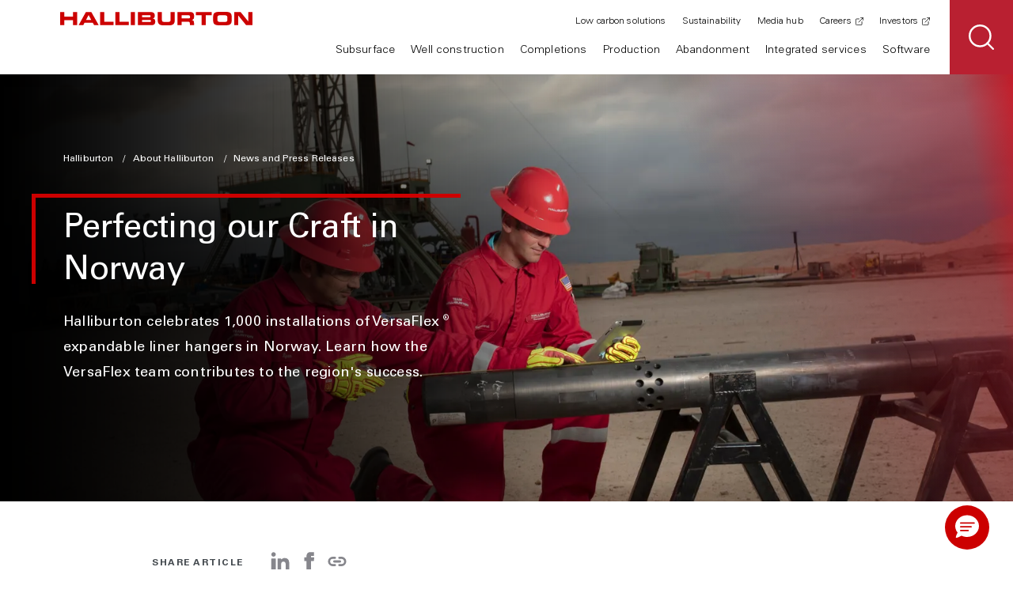

--- FILE ---
content_type: text/html;charset=utf-8
request_url: https://www.halliburton.com/en/about-us/press-release/perfecting-our-craft-in-norway-1000-installations-of-versaflex
body_size: 12022
content:
<!DOCTYPE HTML>
<html lang="en">
    <head>

    <meta charset="UTF-8"/>
    <title>Perfecting our craft in Norway</title>
    <meta name="keywords" content="Europe,Liner Hangers,Milestone,2022"/>
    <meta name="title" content="Perfecting our craft in Norway"/>
    <meta name="description" content="Halliburton celebrates 1,000 installations of VersaFlex ® expandable liner hangers in Norway. Learn how the VersaFlex team contributes to the region&#39;s success."/>
    
	
	
    <meta name="template" content="news-feed-and-press-release"/>
    <meta name="viewport" content="width=device-width, initial-scale=1"/>
	<script defer="defer" type="text/javascript" src="https://rum.hlx.page/.rum/@adobe/helix-rum-js@%5E2/dist/rum-standalone.js" data-routing="env=prod,tier=publish,ams=Halliburton Energy Services (Redesign)"></script>
<link rel="icon" href="https://www.halliburton.com/content/dam/halliburton/assets/icons/favicon.ico" type="image/x-icon"/>
    <link rel="shortcut icon" href="https://www.halliburton.com/content/dam/halliburton/assets/icons/favicon.ico" type="image/x-icon"/>

    <meta property="og:site_name" content="Halliburton"/>
    <meta property="og:type" content="website"/>
    <meta property="og:title" content="Perfecting our craft in Norway"/>
    <meta property="og:description" content="Halliburton celebrates 1,000 installations of VersaFlex ® expandable liner hangers in Norway. Learn how the VersaFlex team contributes to the region&#39;s success."/>
	
    
	
	  <meta name="region" content="Europe"/>
	

	
	  <meta name="year" content="2022"/>
	

	
	  <meta name="content-type" content="News;News|Milestone"/>
	

	

	
	  <meta name="solution" content="Well Completions;Well Completions|Liner Hangers"/>
	

	
	
	

    

	
	
	
	
    <meta property="og:image" content="https://cdn.brandfolder.io/XG3NESCC/at/q1c0ri-fhcbl4-c9rxv/7W6A8780r.auto?width=2500&amp;height=1667&amp;quality=35"/>
	
	
	
	
	
	
    
	
	
	
	<meta property="og:url" content="https://www.halliburton.com/en/about-us/press-release/perfecting-our-craft-in-norway-1000-installations-of-versaflex"/>
	
	<meta name="twitter:card" content="summary_large_image"/>
	<meta name="twitter:site" content="@Halliburton"/>

    <meta name="last-modified" content="2024-08-19T18:43:47Z"/>
    


    <script></script>
    
    
    
    
        <link rel="canonical" href="https://www.halliburton.com/en/about-us/press-release/perfecting-our-craft-in-norway-1000-installations-of-versaflex"/>
        <script src="//assets.adobedtm.com/7e6359a4c8af/91596d78ec7a/launch-4515d99619cd.min.js" async></script>
    
    

    



    
    
    

    

    
    
    
<link rel="stylesheet" href="/etc.clientlibs/halliburton/clientlibs/clientlib-site.css" type="text/css">



    

    
    <cq:includeClientLib categories="halliburton.site-hallichat"/>
	<script src="https://cmp.osano.com/16Bcl9S8DTxgFYKs/196584bd-6f15-4a4a-9435-174dbbc64825/osano.js"></script>
</head>
    <body class="page basicpage theme-red false post">
        
        
            



            

     

     <header class="hdr-primary fixed">
  <button class="hdr-menu-toggle">
    <span class="sr-only">Toggle Primary Navigation</span>
    <i class="icon icon-cross"></i>
    <i class="icon icon-hamburger"></i>
  </button>
  <a href="/en/home.html" class="logo" rel="home">
    <img src="https://cdn.brandfolder.io/3I2CY2XL/as/vkc5w586w5gtr898396p3w/halliburton-logo.svg" alt="Halliburton"/>
  </a>
  <div class="hdr-links" id="headerLinks">
    <nav class="primary-nav" role="navigation">
      <ul>
        <li class="primary-nav-item parent">
          <a href="#" class="primary-nav-link" aria-haspopup="true" aria-expanded="false" tabindex="0">Subsurface</a>
          

     
  <style> .subnav-hidden { visibility: hidden; opacity: 0; } body.xf-web-container .subnav-hidden { visibility: visible; opacity: 1; } </style>
<div class="sub-nav subnav-hidden">
  <div class="container">
    <div class="row">
      <div class="col-xs-12 col-md-offset-1 col-md-4 col-lg-3 col-nav">
        <nav role="navigation">
          <ul class="sub-nav-secondary">
            <li class="back"><a href="" class="sub-nav-link">Back</a></li>
            <li class="category">Subsurface</li>
            <li class="parent">
              <a href="/en/subsurface/formation-evaluation.html" target="_self" class="sub-nav-link false">Formation evaluation</a>
              <ul class="sub-nav-tertiary">
                <li class="back"><a href="#" class="sub-nav-link">Back</a></li>
                <li class="category">Formation evaluation</li>
                <li>
                  <a href="/en/subsurface/formation-evaluation/surface-data-logging.html" target="_self" class="sub-nav-link false">Surface data logging</a>
                </li>
<li>
                  <a href="/en/subsurface/formation-evaluation/logging-while-drilling.html" target="_self" class="sub-nav-link false">Logging-while-drilling</a>
                </li>
<li>
                  <a href="/en/well-construction/drilling/measurement-while-drilling-solutions.html" target="_self" class="sub-nav-link false">Measurement-while-drilling</a>
                </li>
<li>
                  <a href="/en/subsurface/formation-evaluation/wireline-openhole-logging.html" target="_self" class="sub-nav-link false">Wireline openhole logging</a>
                </li>
<li>
                  <a href="/en/subsurface/formation-evaluation/wireline-cased-hole-logging.html" target="_self" class="sub-nav-link false">Wireline cased hole logging</a>
                </li>
<li>
                  <a href="/en/abandonment/halliburton-slickline-services.html" target="_self" class="sub-nav-link false">Slickline</a>
                </li>
<li>
                  <a href="/en/subsurface/formation-evaluation/borehole-seismic.html" target="_self" class="sub-nav-link false">Borehole seismic</a>
                </li>
<li>
                  <a href="/en/subsurface/operations-data-analysis/integrated-rock-analysis.html" target="_self" class="sub-nav-link false">Integrated rock analysis</a>
                </li>

                <li class="cta">
                  <a href="/en/subsurface/formation-evaluation.html" target="_self" class="action-link false">VIEW ALL FORMATION EVALUATION</a>
                </li>
              </ul>
            </li>
<li class="parent">
              <a href="/en/subsurface/reservoir-testing.html" target="_self" class="sub-nav-link false">Reservoir testing</a>
              <ul class="sub-nav-tertiary">
                <li class="back"><a href="#" class="sub-nav-link">Back</a></li>
                <li class="category">Reservoir testing</li>
                <li>
                  <a href="/en/subsurface/reservoir-testing/drill-stem-testing.html" target="_self" class="sub-nav-link false">Drill stem testing</a>
                </li>
<li>
                  <a href="/en/subsurface/reservoir-testing/surface-well-testing.html" target="_self" class="sub-nav-link false">Surface well testing</a>
                </li>
<li>
                  <a href="/en/subsurface/reservoir-testing/subsea-safety-systems.html" target="_self" class="sub-nav-link false">Subsea safety systems</a>
                </li>

                <li class="cta">
                  <a href="/en/subsurface/reservoir-testing.html" target="_self" class="action-link false">VIEW ALL RESERVOIR TESTING</a>
                </li>
              </ul>
            </li>
<li class="parent">
              <a href="/en/subsurface/operations-data-analysis.html" target="_self" class="sub-nav-link false">Data analysis &amp; operations</a>
              <ul class="sub-nav-tertiary">
                <li class="back"><a href="#" class="sub-nav-link">Back</a></li>
                <li class="category">Data analysis &amp; operations</li>
                <li>
                  <a href="/en/subsurface/operations-data-analysis/applied-geoscience.html" target="_self" class="sub-nav-link false">Applied geoscience</a>
                </li>
<li>
                  <a href="/en/subsurface/operations-data-analysis/coring-services.html" target="_self" class="sub-nav-link false">Coring services</a>
                </li>
<li>
                  <a href="/en/well-construction/automation-and-remote-operations.html" target="_self" class="sub-nav-link false">Automation and remote operations</a>
                </li>
<li>
                  <a href="/en/subsurface/operations-data-analysis/integrated-rock-analysis.html" target="_self" class="sub-nav-link false">Integrated rock analysis</a>
                </li>

                <li class="cta">
                  <a href="/en/subsurface/operations-data-analysis.html" target="_self" class="action-link false">VIEW ALL DATA ANALYSIS &amp; OPERATIONS</a>
                </li>
              </ul>
            </li>
<li class="parent">
              <a href="/en/integrated-services/consulting/subsurface-intelligence.html" target="_self" class="sub-nav-link false">Subsurface intelligence</a>
              <ul class="sub-nav-tertiary">
                <li class="back"><a href="#" class="sub-nav-link">Back</a></li>
                <li class="category">Subsurface intelligence</li>
                <li>
                  <a href="/en/products/global-regional-screening.html" target="_self" class="sub-nav-link false">Global and regional screening</a>
                </li>
<li>
                  <a href="/en/products/basin-play-fairway-analysis.html" target="_self" class="sub-nav-link false">Basin and play fairway analysis</a>
                </li>
<li>
                  <a href="/en/products/prospects-generation-evaluation.html" target="_self" class="sub-nav-link false">Prospects generation and evaluation</a>
                </li>
<li>
                  <a href="/en/products/appraise-well-results.html" target="_self" class="sub-nav-link false">Appraise well results</a>
                </li>

                <li class="cta">
                  <a href="/en/integrated-services/consulting/subsurface-intelligence.html" target="_self" class="action-link false">VIEW ALL SUBSURFACE INTELLIGENCE</a>
                </li>
              </ul>
            </li>
<li>
              <a href="/en/software/decisionspace-365-enterprise/decisionspace-365-subsurface.html" target="_self" class="sub-nav-link false">Software</a>
              
            </li>

            <li class="cta">
              <a class="btn btn-tertiary " href="/en/subsurface.html" target="_self">
                VIEW ALL SUBSURFACE
              </a>
            </li>
          </ul>
        </nav>
      </div>
      <div class="col-xs-12 col-md-7 col-lg-8 col-cards">
        <div class="row">
          <div class="col-xs-12 col-md-6 col-lg-4 col-card">
            <div class="category">Subsurface digital solutions</div>
            <div class="card-sub-nav-feature ">
              <img src="https://cdn.bfldr.com/XG3NESCC/at/j348tgpx32m89j9tkwg4csv/ASR-2024-Cover-Predictive-AI-Drilling-HiRes-300dpi-002_2500x1406?auto=webp&width=300" alt="Bottom hole assembly with bright red drill bit, signalizing drilling automation." loading="lazy"/>
              <div class="card-body">
                <p class="card-title">Real-time insights and modeling power smarter subsurface characterization</p>
                <a href="/en/energy-pulse/real-time-insights-and-modeling-power-smarter-subsurface-characterization.html" target="_self" class="action-link false">read blog</a>
              </div>
            </div>
          </div>
<div class="col-xs-12 col-md-6 col-lg-4 col-card">
            <div class="category">LOGIX<sup>®</sup> real-time virtual logging</div>
            <div class="card-sub-nav-feature ">
              <img src="https://cdn.bfldr.com/IO6U2Z0D/at/ngk8m9b9kkptp79chk73w4/Halliburton-MidlandFacility0038-16x9?width=300&auto=webp" alt="Halliburton employees working with the LOGIX real-time virtual logging tool." loading="lazy"/>
              <div class="card-body">
                <p class="card-title">Real-time, high-density data transfer from any wellsite location</p>
                <a href="/en/products/real-time-virtual-logging-system.html" target="_self" class="action-link false">Explore virtual logging</a>
              </div>
            </div>
          </div>
<div class="col-xs-12 col-md-6 col-lg-4 col-card">
            <div class="category">Subsea completion &amp; intervention systems</div>
            <div class="card-sub-nav-feature ">
              <img src="https://cdn.bfldr.com/XG3NESCC/at/65fz6p6mwsczjxgbkvsmtbhf/optime-10-year-anniversary1?auto=webp&width=300" alt="Optime 10-year anniversary." loading="lazy"/>
              <div class="card-body">
                <p class="card-title">Optime, a Halliburton service, marks a decade of innovation</p>
                <a href="/en/about-us/press-release/optime-halliburton-marks-decade-of-innovation.html" target="_self" class="action-link false">read news story</a>
              </div>
            </div>
          </div>

        </div>
      </div>
    </div>
  </div>
</div>


    


        </li>
      
        <li class="primary-nav-item parent">
          <a href="#" class="primary-nav-link" aria-haspopup="true" aria-expanded="false" tabindex="0">Well construction</a>
          

     
  <style> .subnav-hidden { visibility: hidden; opacity: 0; } body.xf-web-container .subnav-hidden { visibility: visible; opacity: 1; } </style>
<div class="sub-nav subnav-hidden">
  <div class="container">
    <div class="row">
      <div class="col-xs-12 col-md-offset-1 col-md-4 col-lg-3 col-nav">
        <nav role="navigation">
          <ul class="sub-nav-secondary">
            <li class="back"><a href="" class="sub-nav-link">Back</a></li>
            <li class="category">Well construction</li>
            <li>
              <a href="/en/integrated-services/project-management/integrated-well-construction.html" target="_self" class="sub-nav-link false">Integrated well construction</a>
              
            </li>
<li class="parent">
              <a href="/en/well-construction/drilling-fluids.html" target="_self" class="sub-nav-link false">Drilling fluids</a>
              <ul class="sub-nav-tertiary">
                <li class="back"><a href="#" class="sub-nav-link">Back</a></li>
                <li class="category">Drilling fluids</li>
                <li>
                  <a href="/en/well-construction/drilling-fluids/barahib-high-performance-water-based-fluids.html" target="_self" class="sub-nav-link false">High-performance water-based drilling fluids</a>
                </li>
<li>
                  <a href="/en/well-construction/drilling-fluids/non-aqueous-drilling-fluid-systems.html" target="_self" class="sub-nav-link false">Nonaqueous drilling fluids</a>
                </li>
<li>
                  <a href="/en/well-construction/drilling-fluids/reservoir-drilling-fluid-solutions.html" target="_self" class="sub-nav-link false">Reservoir drilling fluids</a>
                </li>
<li>
                  <a href="/en/well-construction/drilling-fluids/solids-control-solutions.html" target="_self" class="sub-nav-link false">Solids control</a>
                </li>
<li>
                  <a href="/en/well-construction/drilling-fluids/separation-handling-solutions.html" target="_self" class="sub-nav-link false">Separation and handling</a>
                </li>

                <li class="cta">
                  <a href="/en/well-construction/drilling-fluids.html" target="_self" class="action-link false">View all drilling fluids</a>
                </li>
              </ul>
            </li>
<li class="parent">
              <a href="/en/well-construction/drilling.html" target="_self" class="sub-nav-link false">Drilling</a>
              <ul class="sub-nav-tertiary">
                <li class="back"><a href="#" class="sub-nav-link">Back</a></li>
                <li class="category">Drilling</li>
                <li>
                  <a href="/en/well-construction/drilling/drill-bits.html" target="_self" class="sub-nav-link false">Drill bits</a>
                </li>
<li>
                  <a href="/en/well-construction/drilling/directional-drilling-solutions.html" target="_self" class="sub-nav-link false">Directional drilling</a>
                </li>
<li>
                  <a href="/en/well-construction/drilling/drilling-optimization-solutions.html" target="_self" class="sub-nav-link false">Drilling optimization</a>
                </li>
<li>
                  <a href="/en/well-construction/drilling/measurement-while-drilling-solutions.html" target="_self" class="sub-nav-link false">Measurement-while-drilling</a>
                </li>
<li>
                  <a href="/en/well-construction/magnetic-ranging-solutions.html" target="_self" class="sub-nav-link false">Magnetic ranging solutions</a>
                </li>
<li>
                  <a href="/en/subsurface/formation-evaluation/surface-data-logging.html" target="_self" class="sub-nav-link false">Surface data logging</a>
                </li>
<li>
                  <a href="/en/well-construction/drilling/managed-pressure-drilling-services.html" target="_self" class="sub-nav-link false">Managed pressure drilling services</a>
                </li>
<li>
                  <a href="/en/well-construction/drilling/pipe-recovery.html" target="_self" class="sub-nav-link false">Pipe recovery</a>
                </li>
<li>
                  <a href="/en/integrated-services/well-control-solutions.html" target="_self" class="sub-nav-link false">Well control solutions</a>
                </li>

                <li class="cta">
                  <a href="/en/well-construction/drilling.html" target="_self" class="action-link false">View All Drilling</a>
                </li>
              </ul>
            </li>
<li>
              <a href="/en/well-construction/automation-and-remote-operations.html" target="_self" class="sub-nav-link false">Automation and remote operations</a>
              
            </li>
<li class="parent">
              <a href="/en/subsurface/formation-evaluation.html" target="_self" class="sub-nav-link false">Formation evaluation</a>
              <ul class="sub-nav-tertiary">
                <li class="back"><a href="#" class="sub-nav-link">Back</a></li>
                <li class="category">Formation evaluation</li>
                <li>
                  <a href="/en/subsurface/formation-evaluation/surface-data-logging.html" target="_self" class="sub-nav-link false">Surface data logging</a>
                </li>
<li>
                  <a href="/en/subsurface/formation-evaluation/logging-while-drilling.html" target="_self" class="sub-nav-link false">Logging-while-drilling</a>
                </li>
<li>
                  <a href="/en/well-construction/drilling/measurement-while-drilling-solutions.html" target="_self" class="sub-nav-link false">Measurement-while-drilling</a>
                </li>
<li>
                  <a href="/en/subsurface/formation-evaluation/wireline-openhole-logging.html" target="_self" class="sub-nav-link false">Wireline openhole logging</a>
                </li>
<li>
                  <a href="/en/subsurface/formation-evaluation/wireline-cased-hole-logging.html" target="_self" class="sub-nav-link false">Wireline cased hole logging</a>
                </li>
<li>
                  <a href="/en/abandonment/halliburton-slickline-services.html" target="_self" class="sub-nav-link false">Slickline</a>
                </li>
<li>
                  <a href="/en/subsurface/formation-evaluation/borehole-seismic.html" target="_self" class="sub-nav-link false">Borehole seismic</a>
                </li>

                <li class="cta">
                  <a href="/en/subsurface/formation-evaluation.html" target="_self" class="action-link false">View all formation evaluation</a>
                </li>
              </ul>
            </li>
<li class="parent">
              <a href="/en/well-construction/well-cementing.html" target="_self" class="sub-nav-link false">Well cementing</a>
              <ul class="sub-nav-tertiary">
                <li class="back"><a href="#" class="sub-nav-link">Back</a></li>
                <li class="category">Well cementing</li>
                <li>
                  <a href="/en/well-construction/well-cementing/cementing-equipment.html" target="_self" class="sub-nav-link false">Cementing equipment</a>
                </li>
<li>
                  <a href="/en/well-construction/well-cementing/cementing-solutions.html" target="_self" class="sub-nav-link false">Cementing solutions</a>
                </li>
<li>
                  <a href="/en/well-construction/well-cementing/cement-evaluation.html" target="_self" class="sub-nav-link false">Cement evaluation</a>
                </li>
<li>
                  <a href="/en/well-construction/well-cementing/cementing-software.html" target="_self" class="sub-nav-link false">Cementing software</a>
                </li>
<li>
                  <a href="/en/well-construction/well-cementing/cement-systems-additives.html" target="_self" class="sub-nav-link false">Cement systems and additives</a>
                </li>
<li>
                  <a href="/en/well-construction/well-cementing/casing-equipment.html" target="_self" class="sub-nav-link false">Casing equipment</a>
                </li>

                <li class="cta">
                  <a href="/en/well-construction/well-cementing.html" target="_self" class="action-link false">View all well cementing</a>
                </li>
              </ul>
            </li>
<li class="parent">
              <a href="/en/well-construction/well-construction-equipment.html" target="_self" class="sub-nav-link false">Well construction equipment</a>
              <ul class="sub-nav-tertiary">
                <li class="back"><a href="#" class="sub-nav-link">Back</a></li>
                <li class="category">Well construction equipment</li>
                <li>
                  <a href="/en/completions/well-completions/liner-hangers.html" target="_self" class="sub-nav-link false">Liner hangers</a>
                </li>
<li>
                  <a href="/en/completions/well-completions/multilateral-systems.html" target="_self" class="sub-nav-link false">Multilateral systems</a>
                </li>
<li>
                  <a href="/en/completions/well-completions/frac-plugs/cementing-retainers-bridge-plugs.html" target="_self" class="sub-nav-link false">Cementing retainers and bridge plugs</a>
                </li>
<li>
                  <a href="/en/well-construction/well-cementing/casing-equipment.html" target="_self" class="sub-nav-link false">Casing equipment</a>
                </li>
<li>
                  <a href="/en/completions/well-completions/frac-toe-sleeves.html" target="_self" class="sub-nav-link false">Frac/toe sleeves</a>
                </li>
<li>
                  <a href="/en/completions/well-completions/annular-barrier-packers.html" target="_self" class="sub-nav-link false">Annular barrier packers</a>
                </li>

                <li class="cta">
                  <a href="/en/well-construction/well-construction-equipment.html" target="_self" class="action-link false">View all well construction equipment</a>
                </li>
              </ul>
            </li>
<li class="parent">
              <a href="/en/integrated-services/consulting/agile-field-development.html" target="_self" class="sub-nav-link false">Agile field development</a>
              <ul class="sub-nav-tertiary">
                <li class="back"><a href="#" class="sub-nav-link">Back</a></li>
                <li class="category">Agile field development</li>
                <li>
                  <a href="/en/products/reservoir-characterization.html" target="_self" class="sub-nav-link false">Reservoir characterization</a>
                </li>
<li>
                  <a href="/en/products/engineering-and-start-up.html" target="_self" class="sub-nav-link false">Engineering and start-up</a>
                </li>
<li>
                  <a href="/en/products/drilling-and-completions-engineering.html" target="_self" class="sub-nav-link false">Drilling and completions engineering</a>
                </li>
<li>
                  <a href="/en/products/drilling-geomechanics.html" target="_self" class="sub-nav-link false">Drilling geomechanics</a>
                </li>
<li>
                  <a href="/en/products/integrated-virtual-remote-operations.html" target="_self" class="sub-nav-link false">Real time as a service</a>
                </li>

                <li class="cta">
                  <a href="/en/integrated-services/consulting/agile-field-development.html" target="_self" class="action-link false">View all agile field development</a>
                </li>
              </ul>
            </li>
<li>
              <a href="/en/software/decisionspace-365-enterprise/decisionspace-365-well-construction.html" target="_self" class="sub-nav-link false">Software</a>
              
            </li>

            <li class="cta">
              <a class="btn btn-tertiary " href="/en/well-construction.html" target="_self">
                VIEW ALL WELL CONSTRUCTION
              </a>
            </li>
          </ul>
        </nav>
      </div>
      <div class="col-xs-12 col-md-7 col-lg-8 col-cards">
        <div class="row">
          <div class="col-xs-12 col-md-6 col-lg-4 col-card">
            <div class="category">Cementing operations</div>
            <div class="card-sub-nav-feature ">
              <img src="https://cdn.bfldr.com/BQOGXPBX/at/9v2pcbbxr6khnjq3tmx2jx5/LOGIX_unit_vitality_255x1406?width=300&format=auto" alt="Cementing truck with with connected cloud showing data flow for engines, hydraulics, pumps, mixing, and smart alerts." loading="lazy"/>
              <div class="card-body">
                <p class="card-title">Halliburton launches LOGIX™ unit vitality to advance cementing operations</p>
                <a href="/en/about-us/press-release/halliburton-launches-logix-unit-vitality-to-advance-cementing-operations.html" target="_self" class="action-link false">Read announcement</a>
              </div>
            </div>
          </div>
<div class="col-xs-12 col-md-6 col-lg-4 col-card">
            <div class="category">drilling performance</div>
            <div class="card-sub-nav-feature ">
              <img src="https://cdn.bfldr.com/XG3NESCC/at/5jq5vfkb6ttx6wt33mv837/StreamStar_Grab_2-standard_v2-2x?width=300&format=auto" alt="Bottom hole assembly surrounded by zeroes and ones, indicating digitalization of drilling operations." loading="lazy"/>
              <div class="card-body">
                <p class="card-title">Halliburton introduces StreamStar™ wired drill pipe interface system</p>
                <a href="/en/about-us/press-release/halliburton-introduces-streamstar-wired-drill-pipe-interface-system.html" target="_self" class="action-link false">read announcement</a>
              </div>
            </div>
          </div>
<div class="col-xs-12 col-md-6 col-lg-4 col-card">
            <div class="category">Artificial intelligence in drilling</div>
            <div class="card-sub-nav-feature ">
              <img src="https://cdn.bfldr.com/VUJJLY3X/at/jpnpf6r93k3xw9rb2nhg5hrs/LOGIX_Digital_BHA_Charts_2?width=300&format=auto" alt="Oilfield bottomhole assembly with overlaid data points and dashboards." loading="lazy"/>
              <div class="card-body">
                <p class="card-title">Artificial Intelligence in drilling accelerates a new era of excellence</p>
                <a href="/en/energy-pulse/artificial-intelligence-drilling-accelerates-new-era-of-excellence.html" target="_self" class="action-link false">read blog</a>
              </div>
            </div>
          </div>

        </div>
      </div>
    </div>
  </div>
</div>


    


        </li>
      
        <li class="primary-nav-item parent">
          <a href="#" class="primary-nav-link" aria-haspopup="true" aria-expanded="false" tabindex="0">Completions</a>
          

     
  <style> .subnav-hidden { visibility: hidden; opacity: 0; } body.xf-web-container .subnav-hidden { visibility: visible; opacity: 1; } </style>
<div class="sub-nav subnav-hidden">
  <div class="container">
    <div class="row">
      <div class="col-xs-12 col-md-offset-1 col-md-4 col-lg-3 col-nav">
        <nav role="navigation">
          <ul class="sub-nav-secondary">
            <li class="back"><a href="" class="sub-nav-link">Back</a></li>
            <li class="category">Completions</li>
            <li class="parent">
              <a href="/en/completions/well-completions.html" target="_self" class="sub-nav-link false">Well completions</a>
              <ul class="sub-nav-tertiary">
                <li class="back"><a href="#" class="sub-nav-link">Back</a></li>
                <li class="category">Well completions</li>
                <li>
                  <a href="/en/completions/well-completions/intelligent-completions.html" target="_self" class="sub-nav-link false">Intelligent completions</a>
                </li>
<li>
                  <a href="/en/completions/well-completions/isolation-barrier-valves.html" target="_self" class="sub-nav-link false">Isolation barrier valves</a>
                </li>
<li>
                  <a href="/en/completions/well-completions/liner-hangers.html" target="_self" class="sub-nav-link false">Liner hangers</a>
                </li>
<li>
                  <a href="/en/completions/well-completions/multilateral-systems.html" target="_self" class="sub-nav-link false">Multilateral systems</a>
                </li>
<li>
                  <a href="/en/completions/well-completions/production-packers.html" target="_self" class="sub-nav-link false">Production packers</a>
                </li>
<li>
                  <a href="/en/completions/well-completions/subsurface-flow-controls.html" target="_self" class="sub-nav-link false">Subsurface flow controls</a>
                </li>
<li>
                  <a href="/en/completions/well-completions/subsurface-safety-valves.html" target="_self" class="sub-nav-link false">Subsurface safety valves</a>
                </li>
<li>
                  <a href="/en/completions/well-completions/sand-control.html" target="_self" class="sub-nav-link false">Sand control</a>
                </li>
<li>
                  <a href="/en/completions/well-completions/annular-barrier-packers.html" target="_self" class="sub-nav-link false">Annular barrier packers</a>
                </li>
<li>
                  <a href="/en/completions/well-completions/frac-toe-sleeves.html" target="_self" class="sub-nav-link false">Frac / toe sleeves</a>
                </li>
<li>
                  <a href="/en/completions/well-completions/frac-plugs.html" target="_self" class="sub-nav-link false">Frac plugs</a>
                </li>
<li>
                  <a href="/en/completions/well-completions/frac-plugs/cementing-retainers-bridge-plugs.html" target="_self" class="sub-nav-link false">Cementing retainers and bridge plugs</a>
                </li>
<li>
                  <a href="/en/completions/well-completions/thru-tubing-intervention-tools.html" target="_self" class="sub-nav-link false">Thru-tubing intervention tools</a>
                </li>
<li>
                  <a href="/en/completions/well-completions/perforating.html" target="_self" class="sub-nav-link false">Perforating</a>
                </li>

                <li class="cta">
                  <a href="/en/completions/well-completions.html" target="_self" class="action-link false">View all well completions</a>
                </li>
              </ul>
            </li>
<li class="parent">
              <a href="/en/completions/wellbore-service-tools.html" target="_self" class="sub-nav-link false">Wellbore service tools</a>
              <ul class="sub-nav-tertiary">
                <li class="back"><a href="#" class="sub-nav-link">Back</a></li>
                <li class="category">Wellbore service tools</li>
                <li>
                  <a href="/en/completions/wellbore-service-tools/wellbore-cleaning-technology.html" target="_self" class="sub-nav-link false">Wellbore cleaning technology</a>
                </li>
<li>
                  <a href="/en/completions/well-completions/perforating.html" target="_self" class="sub-nav-link false">Perforating</a>
                </li>
<li>
                  <a href="/en/completions/wellbore-service-tools/service-packers.html" target="_self" class="sub-nav-link false">Service packers</a>
                </li>
<li>
                  <a href="/en/completions/wellbore-service-tools/well-suspension-tools.html" target="_self" class="sub-nav-link false">Well suspension tools</a>
                </li>
<li>
                  <a href="/en/abandonment/plug-abandonment-tools.html" target="_self" class="sub-nav-link false">Plug and abandonment tools</a>
                </li>

                <li class="cta">
                  <a href="/en/completions/wellbore-service-tools.html" target="_self" class="action-link false">View all wellbore service tools</a>
                </li>
              </ul>
            </li>
<li class="parent">
              <a href="/en/completions/completion-fluids.html" target="_self" class="sub-nav-link false">Completion fluids</a>
              <ul class="sub-nav-tertiary">
                <li class="back"><a href="#" class="sub-nav-link">Back</a></li>
                <li class="category">Completion fluids</li>
                <li>
                  <a href="/en/completions/completion-fluids/cleanup-chemicals.html" target="_self" class="sub-nav-link false">Cleanup chemicals</a>
                </li>
<li>
                  <a href="/en/completions/completion-fluids/corrosive-environment.html" target="_self" class="sub-nav-link false">Corrosive environment</a>
                </li>
<li>
                  <a href="/en/completions/stimulation/stimulation-chemicals.html" target="_self" class="sub-nav-link false">Stimulation chemicals</a>
                </li>
<li>
                  <a href="/en/completions/wellbore-service-tools/well-suspension-tools.html" target="_self" class="sub-nav-link false">Well suspension tools</a>
                </li>
<li>
                  <a href="/en/completions/wellbore-service-tools/wellbore-cleaning-technology.html" target="_self" class="sub-nav-link false">Wellbore cleaning technology</a>
                </li>
<li>
                  <a href="/en/completions/completion-fluids/filtercake-removal-technologies.html" target="_self" class="sub-nav-link false">Filtercake removal technologies</a>
                </li>
<li>
                  <a href="/en/completions/completion-fluids/filtration.html" target="_self" class="sub-nav-link false">Filtration</a>
                </li>
<li>
                  <a href="/en/completions/completion-fluids/packer-fluids.html" target="_self" class="sub-nav-link false">Packer fluids</a>
                </li>

                <li class="cta">
                  <a href="/en/completions/completion-fluids.html" target="_self" class="action-link false">View all completion fluids</a>
                </li>
              </ul>
            </li>
<li class="parent">
              <a href="/en/completions/stimulation.html" target="_self" class="sub-nav-link false">Stimulation</a>
              <ul class="sub-nav-tertiary">
                <li class="back"><a href="#" class="sub-nav-link">Back</a></li>
                <li class="category">Stimulation</li>
                <li>
                  <a href="/en/completions/stimulation/hydraulic-fracturing.html" target="_self" class="sub-nav-link false">Hydraulic fracturing</a>
                </li>
<li>
                  <a href="/en/completions/stimulation/fracture-monitoring.html" target="_self" class="sub-nav-link false">Fracture monitoring</a>
                </li>
<li>
                  <a href="/en/completions/stimulation/sand-logistics.html" target="_self" class="sub-nav-link false">Sand and logistics</a>
                </li>
<li>
                  <a href="/en/completions/stimulation/fracture-modeling.html" target="_self" class="sub-nav-link false">Fracture modeling</a>
                </li>
<li>
                  <a href="/en/completions/stimulation/acidizing-services.html" target="_self" class="sub-nav-link false">Acidizing services</a>
                </li>
<li>
                  <a href="/en/completions/stimulation/stimulation-chemicals.html" target="_self" class="sub-nav-link false">Stimulation chemicals</a>
                </li>
<li>
                  <a href="/en/completions/stimulation/stimulation-vessels.html" target="_self" class="sub-nav-link false">Stimulation vessels</a>
                </li>
<li>
                  <a href="/en/completions/well-completions/sand-control.html" target="_self" class="sub-nav-link false">Sand control</a>
                </li>

                <li class="cta">
                  <a href="/en/completions/stimulation.html" target="_self" class="action-link false">View all stimulation</a>
                </li>
              </ul>
            </li>
<li class="parent">
              <a href="/en/completions/well-intervention-and-diagnostics.html" target="_self" class="sub-nav-link false">Well intervention and diagnostics</a>
              <ul class="sub-nav-tertiary">
                <li class="back"><a href="#" class="sub-nav-link">Back</a></li>
                <li class="category">Well intervention and diagnostics</li>
                <li>
                  <a href="/en/completions/well-intervention-and-diagnostics/coiled-tubing.html" target="_self" class="sub-nav-link false">Coiled tubing</a>
                </li>
<li>
                  <a href="/en/completions/well-intervention-and-diagnostics/hydraulic-workover.html" target="_self" class="sub-nav-link false">Hydraulic workover</a>
                </li>
<li>
                  <a href="/en/completions/well-intervention-and-diagnostics/downhole-tools.html" target="_self" class="sub-nav-link false">Downhole tools</a>
                </li>
<li>
                  <a href="/en/completions/well-intervention-and-diagnostics/pumping-and-nitrogen-equipment.html" target="_self" class="sub-nav-link false">Pumping and nitrogen</a>
                </li>
<li>
                  <a href="/en/completions/well-intervention-and-diagnostics/custom-chemistry.html" target="_self" class="sub-nav-link false">Custom chemistry</a>
                </li>
<li>
                  <a href="/en/completions/well-intervention-and-diagnostics/subsea-completion-interventions-systems.html" target="_self" class="sub-nav-link false">Subsea interventions systems</a>
                </li>
<li>
                  <a href="/en/products/calibr-flowback-operation-service.html" target="_self" class="sub-nav-link false">Surface flowback equipment</a>
                </li>
<li>
                  <a href="/en/well-construction/drilling/pipe-recovery.html" target="_self" class="sub-nav-link false">Pipe recovery</a>
                </li>
<li>
                  <a href="/en/completions/well-completions/thru-tubing-intervention-tools.html" target="_self" class="sub-nav-link false">Thru-tubing intervention tools</a>
                </li>
<li>
                  <a href="/en/subsurface/formation-evaluation/wireline-cased-hole-logging.html" target="_self" class="sub-nav-link false">Wireline cased hole logging</a>
                </li>
<li>
                  <a href="/en/abandonment/halliburton-slickline-services.html" target="_self" class="sub-nav-link false">Slickline</a>
                </li>
<li>
                  <a href="/en/completions/well-intervention-and-diagnostics/well-intervention-software.html" target="_self" class="sub-nav-link false">Well intervention software</a>
                </li>
<li>
                  <a href="/en/integrated-services/well-control-solutions.html" target="_self" class="sub-nav-link false">Well control solutions</a>
                </li>

                <li class="cta">
                  <a href="/en/completions/well-intervention-and-diagnostics.html" target="_self" class="action-link false">View all well intervention and diagnostics</a>
                </li>
              </ul>
            </li>

            <li class="cta">
              <a class="btn btn-tertiary " href="/en/completions.html" target="_self">
                VIEW ALL COMPLETIONS
              </a>
            </li>
          </ul>
        </nav>
      </div>
      <div class="col-xs-12 col-md-7 col-lg-8 col-cards">
        <div class="row">
          <div class="col-xs-12 col-md-6 col-lg-4 col-card">
            <div class="category">subsea operations</div>
            <div class="card-sub-nav-feature ">
              <img src="https://cdn.bfldr.com/G1R8FA5S/at/2fmgkx7frqj9hg4s88b924xr/eROCS_OTHOS_HORISONTAL_BG2-colorized_1?auto=webp&width=300" alt="3D render of the eROCS tool." loading="lazy"/>
              <div class="card-body">
                <p class="card-title">Aker BP and Halliburton execute first umbilical-less tubing hanger installation</p>
                <a href="/en/about-us/press-release/aker-bp-halliburton-execute-first-umbilical-less-tubing-hanger-installation.html" target="_self" class="action-link false">read press release</a>
              </div>
            </div>
          </div>
<div class="col-xs-12 col-md-6 col-lg-4 col-card">
            <div class="category">Completion and stimulation</div>
            <div class="card-sub-nav-feature ">
              <img src="https://cdn.bfldr.com/XG3NESCC/at/533znck2g4mjhk9rz8p6c3w/petrobras-pr-thumbnail?auto=webp&width=300" alt="Offshore rigs." loading="lazy"/>
              <div class="card-body">
                <p class="card-title">Petrobras awards Halliburton deepwater contracts in Brazil</p>
                <a href="/en/about-us/press-release/petrobras-awards-halliburton-deepwater-contracts-completion-stimulation-brazil.html" target="_self" class="action-link false">read press release</a>
              </div>
            </div>
          </div>
<div class="col-xs-12 col-md-6 col-lg-4 col-card">
            <div class="category">North sea case study</div>
            <div class="card-sub-nav-feature ">
              <img src="https://cdn.bfldr.com/IQ55YUSL/at/8hnsqf27p3npq88tvcpfv4wg/HCT1779-089a_-_Thru-Tubing__Intervention_Tools_Family_01?auto=webp&width=300" alt="Well intervention tools." loading="lazy"/>
              <div class="card-body">
                <p class="card-title">Intervention solutions reduce risk during P&amp;A campaign.</p>
                <a href="/en/resources/intervention-solutions-reduce-risk-during-p-and-a-campaign-cs.html" target="_self" class="action-link false">read case study</a>
              </div>
            </div>
          </div>

        </div>
      </div>
    </div>
  </div>
</div>


    


        </li>
      
        <li class="primary-nav-item parent">
          <a href="#" class="primary-nav-link" aria-haspopup="true" aria-expanded="false" tabindex="0">Production</a>
          

     
  <style> .subnav-hidden { visibility: hidden; opacity: 0; } body.xf-web-container .subnav-hidden { visibility: visible; opacity: 1; } </style>
<div class="sub-nav subnav-hidden">
  <div class="container">
    <div class="row">
      <div class="col-xs-12 col-md-offset-1 col-md-4 col-lg-3 col-nav">
        <nav role="navigation">
          <ul class="sub-nav-secondary">
            <li class="back"><a href="" class="sub-nav-link">Back</a></li>
            <li class="category">Production</li>
            <li>
              <a href="/en/integrated-services/project-management/integrated-well-intervention.html" target="_self" class="sub-nav-link false">Integrated well interventions</a>
              
            </li>
<li class="parent">
              <a href="/en/production/artificial-lift.html" target="_self" class="sub-nav-link false">Artificial lift</a>
              <ul class="sub-nav-tertiary">
                <li class="back"><a href="#" class="sub-nav-link">Back</a></li>
                <li class="category">Artificial lift</li>
                <li>
                  <a href="/en/production/artificial-lift/electric-submsersible-pumping-systems.html" target="_self" class="sub-nav-link false">Electric submersible pumping systems</a>
                </li>
<li>
                  <a href="/en/production/artificial-lift/horizontal-pumping-systems.html" target="_self" class="sub-nav-link false">Horizontal pumping systems</a>
                </li>
<li>
                  <a href="/en/production/artificial-lift/sagd-pumping-systems.html" target="_self" class="sub-nav-link false">SAGD pumping systems</a>
                </li>
<li>
                  <a href="/en/production/artificial-lift/geothermal-pumping-systems.html" target="_self" class="sub-nav-link false">Geothermal pumping systems</a>
                </li>
<li>
                  <a href="/en/production/artificial-lift/mining-pumping-systems.html" target="_self" class="sub-nav-link false">Mining pumping systems</a>
                </li>
<li>
                  <a href="/en/production/artificial-lift/municipal-pumping-systems.html" target="_self" class="sub-nav-link false">Municipal pumping systems</a>
                </li>
<li>
                  <a href="/en/production/artificial-lift/variable-speed-drives.html" target="_self" class="sub-nav-link false">Variable speed drives</a>
                </li>
<li>
                  <a href="/en/production/artificial-lift/research-and-development.html" target="_self" class="sub-nav-link false">Research &amp; development</a>
                </li>
<li>
                  <a href="/en/production/artificial-lift/digital-solutions.html" target="_self" class="sub-nav-link false">Digital solutions</a>
                </li>

                <li class="cta">
                  <a href="/en/production/artificial-lift.html" target="_self" class="action-link false">View all artificial lift</a>
                </li>
              </ul>
            </li>
<li class="parent">
              <a href="/en/production/specialty-chemicals.html" target="_self" class="sub-nav-link false">Specialty chemicals</a>
              <ul class="sub-nav-tertiary">
                <li class="back"><a href="#" class="sub-nav-link">Back</a></li>
                <li class="category">Specialty chemicals</li>
                <li>
                  <a href="/en/production/specialty-chemicals/upstream-chemicals.html" target="_self" class="sub-nav-link false">Upstream</a>
                </li>
<li>
                  <a href="/en/production/specialty-chemicals/midstream-chemicals.html" target="_self" class="sub-nav-link false">Midstream</a>
                </li>
<li>
                  <a href="/en/production/specialty-chemicals/downstream-chemicals.html" target="_self" class="sub-nav-link false">Downstream</a>
                </li>
<li>
                  <a href="/en/production/specialty-chemicals/contract-manufacturing-and-wholesale.html" target="_self" class="sub-nav-link false">Contract manufacturing and wholesale</a>
                </li>

                <li class="cta">
                  <a href="/en/production/specialty-chemicals.html" target="_self" class="action-link false">View all specialty chemicals</a>
                </li>
              </ul>
            </li>
<li class="parent">
              <a href="/en/completions/well-intervention-and-diagnostics.html" target="_self" class="sub-nav-link false">Well intervention</a>
              <ul class="sub-nav-tertiary">
                <li class="back"><a href="#" class="sub-nav-link">Back</a></li>
                <li class="category">Well intervention</li>
                <li>
                  <a href="/en/completions/well-intervention-and-diagnostics/coiled-tubing.html" target="_self" class="sub-nav-link false">Coiled tubing</a>
                </li>
<li>
                  <a href="/en/completions/well-intervention-and-diagnostics/hydraulic-workover.html" target="_self" class="sub-nav-link false">Hydraulic work over</a>
                </li>
<li>
                  <a href="/en/completions/well-intervention-and-diagnostics/downhole-tools.html" target="_self" class="sub-nav-link false">Downhole tools</a>
                </li>
<li>
                  <a href="/en/completions/well-intervention-and-diagnostics/pumping-and-nitrogen-equipment.html" target="_self" class="sub-nav-link false">Pumping and nitrogen</a>
                </li>
<li>
                  <a href="/en/completions/well-intervention-and-diagnostics/custom-chemistry.html" target="_self" class="sub-nav-link false">Custom chemistry</a>
                </li>
<li>
                  <a href="/en/completions/well-intervention-and-diagnostics/subsea-completion-interventions-systems.html" target="_self" class="sub-nav-link false">Subsea interventions systems</a>
                </li>
<li>
                  <a href="/en/integrated-services/project-management/integrated-well-intervention.html" target="_self" class="sub-nav-link false">Integrated intervention</a>
                </li>
<li>
                  <a href="/en/completions/well-intervention-and-diagnostics/mature-fields-annular-pressure.html" target="_self" class="sub-nav-link false">Mature fields annular pressure</a>
                </li>
<li>
                  <a href="/en/abandonment/halliburton-slickline-services.html" target="_self" class="sub-nav-link false">Slickline services</a>
                </li>
<li>
                  <a href="/en/completions/well-intervention-and-diagnostics/well-intervention-software.html" target="_self" class="sub-nav-link false">Well intervention software</a>
                </li>
<li>
                  <a href="/en/integrated-services/well-control-solutions.html" target="_self" class="sub-nav-link false">Well control solutions</a>
                </li>

                <li class="cta">
                  <a href="/en/completions/well-intervention-and-diagnostics.html" target="_self" class="action-link false">View all well intervention</a>
                </li>
              </ul>
            </li>
<li class="parent">
              <a href="/en/production/pipeline-and-process-services.html" target="_self" class="sub-nav-link false">Pipeline &amp; process</a>
              <ul class="sub-nav-tertiary">
                <li class="back"><a href="#" class="sub-nav-link">Back</a></li>
                <li class="category">Pipeline &amp; process</li>
                <li>
                  <a href="/en/production/pipeline-and-process-services/diagnostics.html" target="_self" class="sub-nav-link false">Diagnostics</a>
                </li>
<li>
                  <a href="/en/production/pipeline-and-process-services/pps-chemical.html" target="_self" class="sub-nav-link false">Chemicals</a>
                </li>
<li>
                  <a href="/en/production/pipeline-and-process-services/engineered-solutions-pps.html" target="_self" class="sub-nav-link false">Engineered solutions</a>
                </li>

                <li class="cta">
                  <a href="/en/production/pipeline-and-process-services.html" target="_self" class="action-link false">View all pipeline &amp; process</a>
                </li>
              </ul>
            </li>
<li>
              <a href="/en/integrated-services/consulting/reservoir-production-consulting.html" target="_self" class="sub-nav-link false">Reservoir and production consulting</a>
              
            </li>
<li>
              <a href="/en/software/decisionspace-365-enterprise/decisionspace-365-reservoir-and-production.html" target="_self" class="sub-nav-link false">Software</a>
              
            </li>

            <li class="cta">
              <a class="btn btn-tertiary " href="/en/production.html" target="_self">
                VIEW ALL PRODUCTION
              </a>
            </li>
          </ul>
        </nav>
      </div>
      <div class="col-xs-12 col-md-7 col-lg-8 col-cards">
        <div class="row">
          <div class="col-xs-12 col-md-6 col-lg-4 col-card">
            <div class="category">Geothermal pumping systems</div>
            <div class="card-sub-nav-feature ">
              <img src="https://cdn.bfldr.com/K5DSB03Z/at/swkzcm4fkqvg9skjk7s7fc2g/geothermal-town-16x9?auto=webp&width=300" alt="Halliburton employees collaborating using a digital device" loading="lazy"/>
              <div class="card-body">
                <p class="card-title">Turn up the heat: Transform geothermal operations</p>
                <a href="/en/energy-pulse/turn-up-the-heat-transform-geothermal-operations.html" target="_self" class="action-link false">read blog</a>
              </div>
            </div>
          </div>
<div class="col-xs-12 col-md-6 col-lg-4 col-card">
            <div class="category"> InnerVue™ non-intrusive diagnostics</div>
            <div class="card-sub-nav-feature ">
              <img src="https://cdn.brandfolder.io/DWUHL4B/at/vjg44gqjcmp46srkp7xczmn/InnerVue_wells_horizontal.auto?width=300" alt=" InnerVue™ pipeline diagnostics service" loading="lazy"/>
              <div class="card-body">
                <p class="card-title">Transform pipeline diagnostics with advanced imaging and real-time data</p>
                <a href="/en/products/innervue-nonintrusive-pipeline-diagnostics.html" target="_self" class="action-link false">Explore innvervue</a>
              </div>
            </div>
          </div>
<div class="col-xs-12 col-md-6 col-lg-4 col-card">
            <div class="category">Intelevate™ platform</div>
            <div class="card-sub-nav-feature ">
              <img src="https://cdn.brandfolder.io/K5DSB03Z/at/998zgjtjh9rf37jz2b3bjmc/intelevate-esp-digital-artwork.auto?width=300" alt="Intelevate™ platform" loading="lazy"/>
              <div class="card-body">
                <p class="card-title">Design and monitoring expertise to digitally transform ESP performance</p>
                <a href="/en/products/intelevate-platform.html" target="_self" class="action-link false">Explore intelevate</a>
              </div>
            </div>
          </div>

        </div>
      </div>
    </div>
  </div>
</div>


    


        </li>
      
        <li class="primary-nav-item parent">
          <a href="#" class="primary-nav-link" aria-haspopup="true" aria-expanded="false" tabindex="0">Abandonment</a>
          

     
  <style> .subnav-hidden { visibility: hidden; opacity: 0; } body.xf-web-container .subnav-hidden { visibility: visible; opacity: 1; } </style>
<div class="sub-nav subnav-hidden">
  <div class="container">
    <div class="row">
      <div class="col-xs-12 col-md-offset-1 col-md-4 col-lg-3 col-nav">
        <nav role="navigation">
          <ul class="sub-nav-secondary">
            <li class="back"><a href="" class="sub-nav-link">Back</a></li>
            <li class="category">Abandonment</li>
            <li>
              <a href="/en/integrated-services/project-management/integrated-plug-abandonment.html" target="_self" class="sub-nav-link false">Integrated plug and abandonment</a>
              
            </li>
<li class="parent">
              <a href="/en/abandonment/plug-abandonment-tools.html" target="_self" class="sub-nav-link false">Plug and abandonment tools</a>
              <ul class="sub-nav-tertiary">
                <li class="back"><a href="#" class="sub-nav-link">Back</a></li>
                <li class="category">Plug and abandonment tools</li>
                <li>
                  <a href="/en/completions/completion-fluids/cleanup-chemicals.html" target="_self" class="sub-nav-link false">Cleanup chemicals</a>
                </li>
<li>
                  <a href="/en/well-construction/well-cementing.html" target="_self" class="sub-nav-link false">Well cementing</a>
                </li>
<li>
                  <a href="/en/integrated-services/project-management/integrated-plug-abandonment.html" target="_self" class="sub-nav-link false">Integrated plug and abandonment</a>
                </li>
<li>
                  <a href="/en/completions/well-completions/frac-plugs/cementing-retainers-bridge-plugs.html" target="_self" class="sub-nav-link false">Cementing retainers and bridge plugs</a>
                </li>
<li>
                  <a href="/en/completions/wellbore-service-tools.html" target="_self" class="sub-nav-link false">Wellbore service tools</a>
                </li>

                <li class="cta">
                  <a href="/en/abandonment/plug-abandonment-tools.html" target="_self" class="action-link false">View all plug and abandonment tools</a>
                </li>
              </ul>
            </li>
<li class="parent">
              <a href="/en/abandonment/halliburton-slickline-services.html" target="_self" class="sub-nav-link false">Slickline services</a>
              <ul class="sub-nav-tertiary">
                <li class="back"><a href="#" class="sub-nav-link">Back</a></li>
                <li class="category">Slickline services</li>
                <li>
                  <a href="/en/abandonment/halliburton-slickline-services/digital-slickline.html" target="_self" class="sub-nav-link false">Digital slickline</a>
                </li>
<li>
                  <a href="/en/completions/well-completions/thru-tubing-intervention-tools.html" target="_self" class="sub-nav-link false">Thru-tubing intervention tools</a>
                </li>
<li>
                  <a href="/en/subsurface/formation-evaluation/wireline-cased-hole-logging.html" target="_self" class="sub-nav-link false">Cased hole logging</a>
                </li>
<li>
                  <a href="/en/completions/well-completions/perforating.html" target="_self" class="sub-nav-link false">Perforating</a>
                </li>
<li>
                  <a href="/en/abandonment/halliburton-slickline-services/powered-mechanical-cutters.html" target="_self" class="sub-nav-link false">Powered mechanical cutters</a>
                </li>

                <li class="cta">
                  <a href="/en/abandonment/halliburton-slickline-services.html" target="_self" class="action-link false">View all slickline services</a>
                </li>
              </ul>
            </li>
<li class="parent">
              <a href="/en/completions/well-intervention-and-diagnostics.html" target="_self" class="sub-nav-link false">Well intervention</a>
              <ul class="sub-nav-tertiary">
                <li class="back"><a href="#" class="sub-nav-link">Back</a></li>
                <li class="category">Well intervention</li>
                <li>
                  <a href="/en/completions/well-completions/thru-tubing-intervention-tools.html" target="_self" class="sub-nav-link false">Thru-tubing intervention tools</a>
                </li>
<li>
                  <a href="/en/completions/well-intervention-and-diagnostics/coiled-tubing.html" target="_self" class="sub-nav-link false">Coiled tubing</a>
                </li>
<li>
                  <a href="/en/completions/well-intervention-and-diagnostics/hydraulic-workover.html" target="_self" class="sub-nav-link false">Hydraulic workover</a>
                </li>
<li>
                  <a href="/en/completions/well-intervention-and-diagnostics/subsea-completion-interventions-systems.html" target="_self" class="sub-nav-link false">Subsea safety systems</a>
                </li>
<li>
                  <a href="/en/products/calibr-flowback-operation-service.html" target="_self" class="sub-nav-link false">Surface flowback equipment</a>
                </li>
<li>
                  <a href="/en/well-construction/drilling/pipe-recovery.html" target="_self" class="sub-nav-link false">Pipe recovery</a>
                </li>

                <li class="cta">
                  <a href="/en/completions/well-intervention-and-diagnostics.html" target="_self" class="action-link false">View all well intervention</a>
                </li>
              </ul>
            </li>

            <li class="cta">
              <a class="btn btn-tertiary " href="/en/abandonment.html" target="_self">
                VIEW ALL ABANDONMENT
              </a>
            </li>
          </ul>
        </nav>
      </div>
      <div class="col-xs-12 col-md-7 col-lg-8 col-cards">
        <div class="row">
          <div class="col-xs-12 col-md-6 col-lg-4 col-card">
            <div class="category">Well Assure™ Monitoring and Abandonment</div>
            <div class="card-sub-nav-feature ">
              <img src="https://cdn.brandfolder.io/5U67IG4F/as/w8ssq62mqxx8p9bfmgrp3rjp/Well_Intervention_PandA_Header.auto?width=300" alt="Grass fields at sunset with a 2D atom structure overlay" loading="lazy"/>
              <div class="card-body">
                <p class="card-title">Safely plug wells and help prevent carbon emissions</p>
                <a href="/en/products/well-assure-eco-monitoring-abandonment-service.html" target="_self" class="action-link false">explore well assure</a>
              </div>
            </div>
          </div>
<div class="col-xs-12 col-md-6 col-lg-4 col-card">
            <div class="category">Solution helps reduce rig time during P&amp;A</div>
            <div class="card-sub-nav-feature ">
              <img src="https://cdn.brandfolder.io/IQ55YUSL/at/gg5fvnb9chv94qpj3nnjqgt/HCT1779-066_Wellbore_Service_Tools_Test_Treat_RTTS_Packer_Circ_Valve_and_Drill_Tech.auto?width=300" alt="Drill Tech wellbore service tool" loading="lazy"/>
              <div class="card-body">
                <p class="card-title">Drill Tech® and RTTS® enable wellbore cleanout test in single trip</p>
                <a href="/en/resources/integrated-well-intervention-solution-helps-reduce-rig-time-during-plug-and-abandonment-cs.html" target="_self" class="action-link false">read case study</a>
              </div>
            </div>
          </div>
<div class="col-xs-12 col-md-6 col-lg-4 col-card">
            <div class="category">CleanWell® wellbore cleaning technology</div>
            <div class="card-sub-nav-feature ">
              <img src="https://cdn.brandfolder.io/OUSGG99Q/as/n53jp4bnj5b4gnbbncvb4ks/CleanWell_Solutions_w_Fluids_Header_-_HCT1779.auto?width=300" alt="CleanWell wellbore cleaning technology" loading="lazy"/>
              <div class="card-body">
                <p class="card-title">Integrated approach for wellbore cleanup and displacement</p>
                <a href="/en/products/halliburton-cleanwell-solutions-wellbore-cleanup.html" target="_self" class="action-link false">explore cleanwell</a>
              </div>
            </div>
          </div>

        </div>
      </div>
    </div>
  </div>
</div>


    


        </li>
      
        <li class="primary-nav-item parent">
          <a href="#" class="primary-nav-link" aria-haspopup="true" aria-expanded="false" tabindex="0">Integrated services</a>
          

     
  <style> .subnav-hidden { visibility: hidden; opacity: 0; } body.xf-web-container .subnav-hidden { visibility: visible; opacity: 1; } </style>
<div class="sub-nav subnav-hidden">
  <div class="container">
    <div class="row">
      <div class="col-xs-12 col-md-offset-1 col-md-4 col-lg-3 col-nav">
        <nav role="navigation">
          <ul class="sub-nav-secondary">
            <li class="back"><a href="" class="sub-nav-link">Back</a></li>
            <li class="category">Integrated services</li>
            <li class="parent">
              <a href="/en/integrated-services/project-management.html" target="_self" class="sub-nav-link false">Project management</a>
              <ul class="sub-nav-tertiary">
                <li class="back"><a href="#" class="sub-nav-link">Back</a></li>
                <li class="category">Project management</li>
                <li>
                  <a href="/en/integrated-services/project-management/integrated-well-construction.html" target="_self" class="sub-nav-link false">Integrated well construction</a>
                </li>
<li>
                  <a href="/en/integrated-services/project-management/integrated-well-intervention.html" target="_self" class="sub-nav-link false">Integrated well intervention</a>
                </li>
<li>
                  <a href="/en/integrated-services/project-management/integrated-plug-abandonment.html" target="_self" class="sub-nav-link false">Integrated plug and abandonment</a>
                </li>
<li>
                  <a href="/en/integrated-services/project-management/integrated-asset-management.html" target="_self" class="sub-nav-link false">Integrated asset management</a>
                </li>

                <li class="cta">
                  <a href="/en/integrated-services/project-management.html" target="_self" class="action-link false">View all project management</a>
                </li>
              </ul>
            </li>
<li class="parent">
              <a href="/en/integrated-services/well-control-solutions.html" target="_self" class="sub-nav-link false">Well control solutions</a>
              <ul class="sub-nav-tertiary">
                <li class="back"><a href="#" class="sub-nav-link">Back</a></li>
                <li class="category">Well control solutions</li>
                <li>
                  <a href="/en/integrated-services/well-control-solutions/emergency-response-subscription-service.html" target="_self" class="sub-nav-link false">Emergency response subscription</a>
                </li>
<li>
                  <a href="/en/integrated-services/well-control-solutions/well-control-assessment.html" target="_self" class="sub-nav-link false">Well control assessment</a>
                </li>
<li>
                  <a href="/en/integrated-services/well-control-solutions/well-control-design.html" target="_self" class="sub-nav-link false">Well control design</a>
                </li>
<li>
                  <a href="/en/integrated-services/well-control-solutions/well-control-remediation.html" target="_self" class="sub-nav-link false">Well control remediation</a>
                </li>

                <li class="cta">
                  <a href="/en/integrated-services/well-control-solutions.html" target="_self" class="action-link false">View all well control solutions</a>
                </li>
              </ul>
            </li>
<li class="parent">
              <a href="/en/integrated-services/consulting.html" target="_self" class="sub-nav-link false">Consulting</a>
              <ul class="sub-nav-tertiary">
                <li class="back"><a href="#" class="sub-nav-link">Back</a></li>
                <li class="category">Consulting</li>
                <li>
                  <a href="/en/integrated-services/consulting/subsurface-intelligence.html" target="_self" class="sub-nav-link false">Subsurface intelligence</a>
                </li>
<li>
                  <a href="/en/integrated-services/consulting/agile-field-development.html" target="_self" class="sub-nav-link false">Agile field development</a>
                </li>
<li>
                  <a href="/en/integrated-services/consulting/reservoir-production-consulting.html" target="_self" class="sub-nav-link false">Reservoir and production consulting</a>
                </li>
<li>
                  <a href="/en/low-carbon-solutions.html" target="_self" class="sub-nav-link false">Low carbon solutions</a>
                </li>

                <li class="cta">
                  <a href="/en/integrated-services/consulting.html" target="_self" class="action-link false">View all consulting</a>
                </li>
              </ul>
            </li>

            <li class="cta">
              <a class="btn btn-tertiary " href="/en/integrated-services.html" target="_self">
                VIEW ALL INTEGRATED SERVICES
              </a>
            </li>
          </ul>
        </nav>
      </div>
      <div class="col-xs-12 col-md-7 col-lg-8 col-cards">
        <div class="row">
          <div class="col-xs-12 col-md-6 col-lg-4 col-card">
            <div class="category">LOGIX<sup>®</sup> automation and remote operations</div>
            <div class="card-sub-nav-feature ">
              <img src="https://cdn.bfldr.com/XG3NESCC/at/55c98gxkkk95mfq7qtk8p9j7/shutterstock_2476934961?width=300&auto=webp" alt="Abstract graphic of dot mesh pattern conveying digitalization." loading="lazy"/>
              <div class="card-body">
                <p class="card-title">Advanced digital applications to enable critical engineering and operations insights</p>
                <a href="/en/well-construction/automation-and-remote-operations.html" target="_self" class="action-link false">explore logix</a>
              </div>
            </div>
          </div>
<div class="col-xs-12 col-md-6 col-lg-4 col-card">
            <div class="category">integrated virtual remote operations (ivro)</div>
            <div class="card-sub-nav-feature ">
              <img src="https://cdn.brandfolder.io/IQSQZ8QS/at/2zgw6nvfkgtgjk8f77vwnm/FDP_RealTimeAsAService_v3.auto?width=300" alt="Dashboard displaying oilfield remote operation metrics." loading="lazy"/>
              <div class="card-body">
                <p class="card-title">Real-time monitoring, modeling, and drilling performance analysis</p>
                <a href="/en/products/integrated-virtual-remote-operations.html" target="_self" class="action-link false">explore ivro</a>
              </div>
            </div>
          </div>
<div class="col-xs-12 col-md-6 col-lg-4 col-card">
            <div class="category">Emergency Response Subscription service</div>
            <div class="card-sub-nav-feature ">
              <img src="https://cdn.brandfolder.io/48WN0XYQ/at/7bjjsz8c9w7hfzpxtcp4pf5k/emergency-response-subscription-header.auto?width=300" alt="Hard hat with Boots &amp; Coots logo" loading="lazy"/>
              <div class="card-body">
                <p class="card-title">Subscription service solution for ultimate well control</p>
                <a href="/en/integrated-services/well-control-solutions/emergency-response-subscription-service.html" target="_self" class="action-link false">Explore service</a>
              </div>
            </div>
          </div>

        </div>
      </div>
    </div>
  </div>
</div>


    


        </li>
      
        <li class="primary-nav-item parent">
          <a href="#" class="primary-nav-link" aria-haspopup="true" aria-expanded="false" tabindex="0">Software</a>
          

     
  <style> .subnav-hidden { visibility: hidden; opacity: 0; } body.xf-web-container .subnav-hidden { visibility: visible; opacity: 1; } </style>
<div class="sub-nav subnav-hidden">
  <div class="container">
    <div class="row">
      <div class="col-xs-12 col-md-offset-1 col-md-4 col-lg-3 col-nav">
        <nav role="navigation">
          <ul class="sub-nav-secondary">
            <li class="back"><a href="" class="sub-nav-link">Back</a></li>
            <li class="category">Software</li>
            <li class="parent">
              <a href="/en/software/decisionspace-365-enterprise.html" target="_self" class="sub-nav-link false">DecisionSpace® 365 Enterprise</a>
              <ul class="sub-nav-tertiary">
                <li class="back"><a href="#" class="sub-nav-link">Back</a></li>
                <li class="category">DecisionSpace® 365 Enterprise</li>
                <li>
                  <a href="/en/software/decisionspace-365-enterprise/decisionspace-365-subsurface.html" target="_self" class="sub-nav-link false">Subsurface</a>
                </li>
<li>
                  <a href="/en/software/decisionspace-365-enterprise/decisionspace-365-well-construction.html" target="_self" class="sub-nav-link false">Well construction</a>
                </li>
<li>
                  <a href="/en/software/decisionspace-365-enterprise/decisionspace-365-reservoir-and-production.html" target="_self" class="sub-nav-link false">Reservoir management &amp; production</a>
                </li>
<li>
                  <a href="/en/software/decisionspace-365-enterprise/agile-asset-management.html" target="_self" class="sub-nav-link false">Agile Asset Management</a>
                </li>
<li>
                  <a href="/en/software/decisionspace-365-enterprise/ds365-ai.html" target="_self" class="sub-nav-link false">DS365.ai</a>
                </li>
<li>
                  <a href="/en/low-carbon-solutions.html" target="_self" class="sub-nav-link false">Low carbon solutions</a>
                </li>

                <li class="cta">
                  <a href="/en/software/decisionspace-365-enterprise.html" target="_self" class="action-link false">View All DecisionSpace® 365 Enterprise</a>
                </li>
              </ul>
            </li>
<li>
              <a href="/en/software/decisionspace-365-essentials.html" target="_blank" class="sub-nav-link external-link">DecisionSpace® 365 Essentials</a>
              
            </li>
<li class="parent">
              <a href="/en/software/national-digital-resource.html" target="_self" class="sub-nav-link false">National Digital Resource</a>
              <ul class="sub-nav-tertiary">
                <li class="back"><a href="#" class="sub-nav-link">Back</a></li>
                <li class="category">National Digital Resource</li>
                <li>
                  <a href="/en/software/national-digital-resource/virtual-data-room.html" target="_self" class="sub-nav-link false">Virtual Data Room</a>
                </li>

                <li class="cta">
                  <a href="/en/software/national-digital-resource.html" target="_self" class="action-link false">View all national digital resource</a>
                </li>
              </ul>
            </li>
<li class="parent">
              <a href="/en/software/ienergy.html" target="_self" class="sub-nav-link false">iEnergy®</a>
              <ul class="sub-nav-tertiary">
                <li class="back"><a href="#" class="sub-nav-link">Back</a></li>
                <li class="category">iEnergy®</li>
                <li>
                  <a href="/en/software/ienergy.html" target="_self" class="sub-nav-link false">iEnergy®</a>
                </li>
<li>
                  <a href="/en/software/ienergy/ienergy-stack.html" target="_self" class="sub-nav-link false">iEnergy® Stack</a>
                </li>

                <li class="cta">
                  <a href="/en/software/ienergy.html" target="_self" class="action-link false">View All iEnergy®</a>
                </li>
              </ul>
            </li>
<li>
              <a href="/en/software/smartdigital.html" target="_self" class="sub-nav-link false">SmartDigital®</a>
              
            </li>
<li>
              <a href="/en/software/osdu.html" target="_self" class="sub-nav-link false">Open Subsurface Data Universe™ (OSDU)</a>
              
            </li>
<li>
              <a href="/en/products/co2-storage.html" target="_self" class="sub-nav-link false">CO2 Storage</a>
              
            </li>

            <li class="cta">
              <a class="btn btn-tertiary " href="/en/software.html" target="_self">
                VIEW ALL SOFTWARE
              </a>
            </li>
          </ul>
        </nav>
      </div>
      <div class="col-xs-12 col-md-7 col-lg-8 col-cards">
        <div class="row">
          <div class="col-xs-12 col-md-6 col-lg-4 col-card">
            <div class="category">DecisionSpace® 365 Enterprise</div>
            <div class="card-sub-nav-feature ">
              <img src="https://cdn.brandfolder.io/IDLO7TGB/as/xrsjw8wr9xp8v6qp2rqrm27/DecisionSpace365_Header.auto?width=300&quality=35" alt="Abstract, space-like background image" loading="lazy"/>
              <div class="card-body">
                <p class="card-title">Enterprise scale deployment of tried and tested E&amp;P software</p>
                <a href="/en/software/decisionspace-365-enterprise.html" target="_self" class="action-link false">Explore decisionspace</a>
              </div>
            </div>
          </div>
<div class="col-xs-12 col-md-6 col-lg-4 col-card">
            <div class="category">Collaboration with PETRONAS</div>
            <div class="card-sub-nav-feature ">
              <img src="https://cdn.bfldr.com/XG3NESCC/at/3n85rfm4jgjp7ch5kvw7tp7m/petronas-halliburton-collaboration-2025?auto=webp&width=300" alt="Halliburton and PETRONAS Carigali Sdn. Bhd. leadership" loading="lazy"/>
              <div class="card-body">
                <p class="card-title">PETRONAS Carigali Sdn. Bhd. to deploy Landmark solutions to accelerate time to first oil</p>
                <a href="/en/about-us/press-release/halliburton-petronas-deploy-next-generation-subsurface-modeling-reservoir-management.html" target="_self" class="action-link false">read press release</a>
              </div>
            </div>
          </div>
<div class="col-xs-12 col-md-6 col-lg-4 col-card">
            <div class="category">iEnergy® Hybrid Cloud</div>
            <div class="card-sub-nav-feature ">
              <img src="https://cdn.brandfolder.io/IDLO7TGB/as/f4rvprw86vmm57ch67nkwt/shutterstock_1125990425_Converted.auto?width=300" alt="2D graphic of digital cloud made up by interconnected nodes" loading="lazy"/>
              <div class="card-body">
                <p class="card-title">Deploy, integrate, and manage sophisticated E&amp;P cloud applications</p>
                <a href="/en/software/ienergy.html" target="_self" class="action-link false">explore ienergy</a>
              </div>
            </div>
          </div>

        </div>
      </div>
    </div>
  </div>
</div>


    


        </li>
      </ul>
    </nav>
    <nav class="utility-nav" role="navigation">
      <ul>
        <li>
          <a href="/en/low-carbon-solutions.html" target="_self">Low carbon solutions</a>
        </li>
      
        <li>
          <a href="/en/sustainability.html" target="_self">Sustainability</a>
        </li>
      
        <li>
          <a href="/en/media-hub.html" target="_self">Media hub</a>
        </li>
      
        <li>
          <a href="https://careers.halliburton.com" target="_blank" class="external-link">Careers</a>
        </li>
      
        <li>
          <a href="https://ir.halliburton.com" target="_blank" class="external-link">Investors</a>
        </li>
      </ul>
    </nav>
  </div>
  <a href="/en/search-results" class="hdr-search">
    <span class="sr-only">Search</span>
  </a>
</header>

    




    



    
    <div class="cmp-container">
        


<div class="aem-Grid aem-Grid--12 aem-Grid--default--12 ">
    
    <div class="cmp-news-press-release-detail aem-GridColumn aem-GridColumn--default--12"><section class="page-header-full  page-header-no-subtitle">
   <img src="https://cdn.brandfolder.io/XG3NESCC/at/q1c0ri-fhcbl4-c9rxv/7W6A8780r.auto?width=2500&height=1667&quality=35" srcset="https://cdn.brandfolder.io/XG3NESCC/at/q1c0ri-fhcbl4-c9rxv/7W6A8780r.auto?width=2500 2500w, https://cdn.brandfolder.io/XG3NESCC/at/q1c0ri-fhcbl4-c9rxv/7W6A8780r.auto?width=1800 1800w, https://cdn.brandfolder.io/XG3NESCC/at/q1c0ri-fhcbl4-c9rxv/7W6A8780r.auto?width=1600 1600w, https://cdn.brandfolder.io/XG3NESCC/at/q1c0ri-fhcbl4-c9rxv/7W6A8780r.auto?width=1200 1200w, https://cdn.brandfolder.io/XG3NESCC/at/q1c0ri-fhcbl4-c9rxv/7W6A8780r.auto?width=800 800w, https://cdn.brandfolder.io/XG3NESCC/at/q1c0ri-fhcbl4-c9rxv/7W6A8780r.auto?width=600 600w, https://cdn.brandfolder.io/XG3NESCC/at/q1c0ri-fhcbl4-c9rxv/7W6A8780r.auto?width=400 400w" sizes="100vw" class="page-header-full-img" alt="Perfecting our Craft in Norway"/>
   <div class="header-body">
	<div>
   
    
<link rel="stylesheet" href="/etc.clientlibs/halliburton/components/content/breadcrumb/clientlib.css" type="text/css">



   <ol class="breadcrumbs">
      
      <li>
         <a href="/en/home.html" title="Halliburton">
         Halliburton
         </a>
      </li>
   
      
      <li>
         <a href="/en/about-us.html" title="About Halliburton">
         About Halliburton
         </a>
      </li>
   
      
      <li>
         <a href="/en/about-us/press-release.html" title="News and Press Releases">
         News and Press Releases
         </a>
      </li>
   </ol>


    
</div>
      <h1 class="headline">Perfecting our Craft in Norway</h1>
      <p class="description">Halliburton celebrates 1,000 installations of VersaFlex ® expandable liner hangers in Norway. Learn how the VersaFlex team contributes to the region's success.</p>
      
      
   </div>
</section>

    
</div>
<div class="cmp-social-share aem-GridColumn aem-GridColumn--default--12"><section class="share">
  <p>Share Article</p>
  <ul>
    <li>
      <a href="#" onclick="this.href='https://www.linkedin.com/sharing/share-offsite/?url='+window.location.href" target="_blank" title="LinkedIn">
        <i class="icon icon-social-linkedin-dark"></i>
      </a>
    </li>
    <!-- <li data-sly-test="true">
      <a href="#" onclick="this.href='https://twitter.com/intent/tweet?&url='+window.location.href" target="_blank" title="Twitter">
        <i class="icon icon-social-twitter-dark"></i>
      </a>
    </li>
	</li> -->
    <li>
      <a href="#" onclick="this.href='https://www.facebook.com/sharer/sharer.php?u='+window.location.href" target="_blank" title="Facebook">
        <i class="icon icon-social-facebook-dark"></i>
      </a>
    </li>
    <li>
      <button>
        <span>Click to copy URL</span>
        <i class="icon icon-link-dark"></i>
      </button>
    </li>
</ul>
</section></div>
<div class="cmp-text aem-GridColumn aem-GridColumn--default--12">

   <section class="section-text">
				<p>January 5, 2023 - In 2005, Halliburton installed the first <a>VersaFlex® Expandable Liner Hanger system</a> in Norway, a first of its kind in the Eastern Hemisphere. This successful installation paved the way for VersaFlex, an innovative liner hanger technology to be selected and installed more than 1,000 times in Norway over the past 17 years. Unlike typical liner hanger systems, VersaFlex has no packer element or slips, which increases reliability of running liners and other deployed solutions to depth.</p>
<p>An original team of eight onshore and offshore employees laid the groundwork for delivering the solutions in Norway, leading to a rapid adoption rate in the market. Almost 17 years later, the Completion Tools team that supports VersaFlex in Norway stands at just over 70 employees who collaborate with multiple clients to deliver world class liner solutions to meet their growing technical demands. </p>
<p>Following the first VersaFlex installation offshore Norway, Halliburton performed numerous expandable liner hanger installations with zero service quality issues or non-productive time. As new opportunities emerged, Halliburton expanded the VersaFlex portfolio to include new product offerings, such as the <a href="https://cdn.brandfolder.io/IQ55YUSL/at/tx7wv6fspk7q9cf5mgs6tbbs/h013034-xtremegrip-mlt.pdf" target="_blank">XtremeGrip<sup>®</sup></a> and <a href="/en/products/versaflex-xsl-expandable-liner-hanger">VersaFlex XSL expandable liner hangers</a> as well as the XtremeGrip® MLT System that has been released to support Completion Tools’ multi-lateral solutions.</p>
<p>With the addition of the XtremeGrip liner hanger to the product line, Norway expanded its offering to include V0-rated solutions that require high pressure, temperature, and anchor ratings. The one-piece design and metal-to-metal sealing allows the Halliburton Norway team to install liner hangers in even the harshest well conditions.</p>
<p>The Norway VersaFlex team’s philosophy to find innovative solutions, work with the customer transparently, and react with agility contributes to the success of the region. With 1,000 installations (and counting), the VersaFlex expandable liner hanger technology helps operators in Norway reach new levels of operating efficiency by delivering purposed technology with distinctive service quality.</p>

	  </section>


    


</div>
<div class="cmp-social-share aem-GridColumn aem-GridColumn--default--12"><section class="share">
  <p>Share Article</p>
  <ul>
    <li>
      <a href="#" onclick="this.href='https://www.linkedin.com/sharing/share-offsite/?url='+window.location.href" target="_blank" title="LinkedIn">
        <i class="icon icon-social-linkedin-dark"></i>
      </a>
    </li>
    <!-- <li data-sly-test="true">
      <a href="#" onclick="this.href='https://twitter.com/intent/tweet?&url='+window.location.href" target="_blank" title="Twitter">
        <i class="icon icon-social-twitter-dark"></i>
      </a>
    </li>
	</li> -->
    <li>
      <a href="#" onclick="this.href='https://www.facebook.com/sharer/sharer.php?u='+window.location.href" target="_blank" title="Facebook">
        <i class="icon icon-social-facebook-dark"></i>
      </a>
    </li>
    <li>
      <button>
        <span>Click to copy URL</span>
        <i class="icon icon-link-dark"></i>
      </button>
    </li>
</ul>
</section></div>
<div class="cmp-contextual-CTA aem-GridColumn aem-GridColumn--default--12">

   		
      <section class="contextual-cta contextual-cta-card-image">
         <img src="https://cdn.brandfolder.io/XG3NESCC/at/pqgvft48mb4cjzh9p6fbgt4/CTA_Erf.auto?quality=35&width=1440" class="card-image" alt="" loading="lazy"/>
         
         <div class="card-body">
            <i class="icon-cta"><img src="/content/dam/halliburton/assets/icons/envelope.svg" alt="icon" loading="lazy"/></i>
            <p class="eyebrow">Ready to take the next step?</p>
            
            	
            <h3 class="cta-heading">Talk with a Halliburton completions expert</h3>
            <a href="/en/contact-us.html" class="btn" target="_self" title="Get in Touch">Get in Touch</a>
         </div>
      </section>


   		
      


  	 
      



    
</div>

    
</div>

    </div>

    


     <footer>
  <nav role="navigation" class="ftr-top">
    <ul class="links-container accordion adjust-margin">
      <li class="links-category accordion-btn hide">About Halliburton</li>
      <ul class="links-list accordion-content" data-collapsed="true">
        <li><a href="/en/contact-us" target="_self"><span>Contact us</span></a></li>
      
        <li><a href="/en/about-us" target="_self"><span>Company overview</span></a></li>
      
        <li><a href="https://careers.halliburton.com" target="_blank" class="external-link"><span>Careers</span></a></li>
      
        <li><a href="https://ir.halliburton.com" target="_blank" class="external-link"><span>Investors</span></a></li>
      
        <li><a href="/en/about-us/health-safety-environment-service-quality" target="_self"><span>HSE &amp; service quality</span></a></li>
      
        <li><a href="/en/about-us/supplier-relations" target="_self"><span>Suppliers</span></a></li>
      
        <li><a href="/en/about-us/press-release" target="_self"><span>News &amp; press releases</span></a></li>
      
        <li><a href="/en/about-us/serving-communities" target="_self"><span>Community</span></a></li>
      </ul>
    </ul>
<ul class="links-container accordion adjust-margin">
      <li class="links-category accordion-btn hide">Sustainability</li>
      <ul class="links-list accordion-content" data-collapsed="true">
        <li><a href="/en/sustainability" target="_self"><span>Sustainability overview</span></a></li>
      
        <li><a href="/en/low-carbon-solutions" target="_self"><span>The future of energy</span></a></li>
      
        <li><a href="/en/sustainability/guiding-principles" target="_self"><span>Guiding principles</span></a></li>
      
        <li><a href="/en/sustainability/climate-change" target="_self"><span>Climate change</span></a></li>
      </ul>
    </ul>
<ul class="links-container accordion adjust-margin">
      <li class="links-category accordion-btn hide">Discover &amp; learn</li>
      <ul class="links-list accordion-content" data-collapsed="true">
        <li><a href="/en/media-hub" target="_self"><span>Media hub</span></a></li>
      
        <li><a href="/en/resources" target="_self"><span>Resource center</span></a></li>
      
        <li><a href="/en/msds" target="_blank" class="external-link"><span>Safety data sheets</span></a></li>
      
        <li><a href="https://www.halliburtonlabs.com" target="_blank" class="external-link"><span>Halliburton Labs</span></a></li>
      </ul>
    </ul>

    <div class="canvas-cover"></div>
    <div class="backup-image"></div>
    <canvas id="canvas"></canvas>
  </nav>
  <div class="ftr-bottom">
    <div class="ftr-social-links">
      <nav role="navigation">
        <ul>
          <li>
            <a href="https://www.linkedin.com/company/halliburton/" target="_blank" aria-label="Linkedin">
              <span class="icon icon-social-linkedin" aria-hidden="true"></span>
            </a>
            <span class="sr-only">Linkedin</span>
          </li>
        
          <li>
            <a href="https://www.youtube.com/halliburton" target="_blank" aria-label="YouTube">
              <span class="icon icon-social-youtube" aria-hidden="true"></span>
            </a>
            <span class="sr-only">YouTube</span>
          </li>
        
          <li>
            <a href="https://www.instagram.com/halliburton" target="_blank" aria-label="Instagram">
              <span class="icon icon-social-instagram" aria-hidden="true"></span>
            </a>
            <span class="sr-only">Instagram</span>
          </li>
        
          <li>
            <a href="https://www.facebook.com/pages/halliburton/131833207616" target="_blank" aria-label="Facebook">
              <span class="icon icon-social-facebook" aria-hidden="true"></span>
            </a>
            <span class="sr-only">Facebook</span>
          </li>
        </ul>
      </nav>
    </div>
    <div class="ftr-bottom-links">
      <nav role="navigation">
        <ul>
          <li>
            <a target="_blank" class="txt-color-light false">© 2025</a>
          </li>
        
          <li>
            <a href="/en/about-us/corporate-governance/privacy-policy" target="_self" class="txt-color-light false">Privacy</a>
          </li>
        
          <li>
            <a href="/en/about-us/corporate-governance/terms-and-conditions" target="_self" class="txt-color-light false">Terms</a>
          </li>
        </ul>
      </nav>
    </div>
  </div>
</footer>

    



    





            
    
    
<script src="/etc.clientlibs/halliburton/clientlibs/clientlib-site.js"></script>
<script src="/etc.clientlibs/halliburton/clientlibs/hallichat.js"></script>



    


    

    


            

        
     <!-- Load external JS via AEM clientlib -->

	

    </body>
</html>


--- FILE ---
content_type: text/css;charset=utf-8
request_url: https://www.halliburton.com/etc.clientlibs/halliburton/clientlibs/clientlib-site.css
body_size: 50309
content:
@font-face{font-family:"Univers";font-style:normal;font-weight:normal;src:url("clientlib-site/resources/fonts/univers.woff2") format("woff2")}@font-face{font-family:"Univers";font-style:normal;font-weight:300;src:url("clientlib-site/resources/fonts/univers-light.woff2") format("woff")}@font-face{font-family:"Univers";font-style:normal;font-weight:500;src:url("clientlib-site/resources/fonts/univers-bold.woff2") format("woff")}*{box-sizing:border-box}html,body,div,object,iframe,h1,h2,h3,h4,h5,h6,p,blockquote,ol,ul,li,form,legend,label,table,header,footer,nav,section,figure{margin:0;padding:0}header,footer,nav,section,article,figure{display:block}html{min-height:100vh}body{min-height:100vh;font-family:"Univers",Arial,Helvetica,sans-serif;font-size:18px;letter-spacing:.2px;line-height:32px;-webkit-font-smoothing:antialiased;-moz-osx-font-smoothing:grayscale;color:#43494e;padding-top:50px;-webkit-text-size-adjust:100%}body:before{content:"";background-color:#fff;max-width:128em;margin:0 auto;position:fixed;top:0;right:0;bottom:0;left:0;z-index:-1}body:after{content:"";background:url("clientlib-site/resources/patterns/line-pattern.svg");position:fixed;top:0;right:0;bottom:0;left:0;opacity:.1;z-index:-2}@media only screen and (min-width: 64em){body{padding-top:94px}}@media only screen and (min-width: 128em){body{max-width:128em;margin-right:auto;margin-left:auto}}body.fixed{position:fixed}body.filters-open{position:relative}body.filters-open::after{content:"";position:absolute;top:0;right:0;bottom:0;left:0;background-color:#000;opacity:60%;z-index:98}body.desktop-filters-open{position:relative}body.desktop-filters-open::after{content:"";position:absolute;top:0;right:0;bottom:0;left:0;background-color:#000;opacity:60%;z-index:98}@media only screen and (min-width: 64em){body.desktop-filters-open::after{background-color:unset;opacity:0;z-index:1}}a{color:gray;text-decoration:none;outline:0;transition:all .2s ease}a:hover,a:focus{color:#000}.action-link{position:relative;font-size:17px;font-weight:500;letter-spacing:.5px;color:#c00;text-transform:uppercase;text-decoration:none;outline:0;z-index:3;line-height:20px;transition:all .2s ease-out}.action-link:hover,.action-link:focus{color:#c00}.action-link:hover::before,.action-link:focus::before{opacity:1;transition:all .2s ease-out}.action-link::before{content:"";width:calc(100% - 20px);position:absolute;bottom:0;left:0;border-bottom:solid 1px #c00;opacity:0}.action-link::after{text-decoration:none;content:"›";position:relative;font-size:27px;font-weight:300;top:3px;margin-left:6px;line-height:20px}.action-link-dark{color:#fff;transition:all .2s ease-out}.action-link-dark:hover,.action-link-dark:focus{color:#fff}.action-link-dark::before{border-bottom:solid 1px #fff}ol,ul{list-style:none}h1{font-size:42px;font-weight:normal;letter-spacing:-0.3px;line-height:53px}h2{font-size:29px;font-weight:normal;letter-spacing:-0.24px;line-height:36px;position:relative}h2::before{content:"";position:absolute;top:-7px;left:-13px;width:8px;height:8px;border-top:5px solid #c00;border-left:5px solid #c00;display:block}@media only screen and (min-width: 64em){h2{font-size:42px;line-height:53px}h2::before{width:11px;height:11px;top:-12px;left:-18px;border-width:7px}}h3{font-size:24px;font-weight:300;line-height:36px;letter-spacing:-0.17px;margin-bottom:24px}@media only screen and (min-width: 64em){h3{font-size:29px;letter-spacing:1.26px}}h4{font-size:21px;font-weight:300;letter-spacing:.91px}@media only screen and (min-width: 90em){h4{font-size:29px;letter-spacing:1.26px}}h5{font-size:15px;font-weight:normal;text-transform:uppercase;letter-spacing:.17px}@media only screen and (min-width: 90em){h5{font-size:18px;letter-spacing:.2px}}h6{font-size:12px;font-weight:500;text-transform:uppercase;letter-spacing:1.5px}h1.standalone-headline,h2.standalone-headline,h3.standalone-headline,h4.standalone-headline,h5.standalone-headline,h6.standalone-headline{margin:4rem 2rem 0}@media only screen and (min-width: 64em){h1.standalone-headline,h2.standalone-headline,h3.standalone-headline,h4.standalone-headline,h5.standalone-headline,h6.standalone-headline{margin:4rem 15% 0}}@media only screen and (min-width: 90em){h1.standalone-headline,h2.standalone-headline,h3.standalone-headline,h4.standalone-headline,h5.standalone-headline,h6.standalone-headline{margin:4rem 18% 0}}@media only screen and (min-width: 128em){h1.standalone-headline,h2.standalone-headline,h3.standalone-headline,h4.standalone-headline,h5.standalone-headline,h6.standalone-headline{margin:4rem 25% 0}}@font-face{font-family:"wizicons";src:url("clientlib-site/resources/fonts/wizicons.eot?bxw60f");src:url("clientlib-site/resources/fonts/wizicons.eot?bxw60f#iefix") format("embedded-opentype"),url("clientlib-site/resources/fonts/wizicons.ttf?bxw60f") format("truetype"),url("clientlib-site/resources/fonts/wizicons.woff?bxw60f") format("woff"),url("clientlib-site/resources/fonts/wizicons.svg?bxw60f#wizicons") format("svg");font-weight:normal;font-style:normal;font-display:block}[class^=wiz-],[class*=" wiz-"]{font-family:"wizicons" !important;speak:never;font-style:normal;font-weight:normal;font-variant:normal;text-transform:none;line-height:1;-webkit-font-smoothing:antialiased;-moz-osx-font-smoothing:grayscale}.wiz-d-box-corner:before{content:""}.wiz-d-pen-box:before{content:""}.wiz-d-pen-draw-box:before{content:""}.wiz-d-print-candy:before{content:""}.wiz-d-print-reel:before{content:""}.wiz-adventure-car-3:before{content:""}.wiz-adventure-car-truck-1:before{content:""}.wiz-agriculture-machine-harvester-storage:before{content:""}.wiz-agriculture-machine-harvester:before{content:""}.wiz-agriculture-machine-plow-3:before{content:""}.wiz-agriculture-machine-plow-4:before{content:""}.wiz-agriculture-machine-plow:before{content:""}.wiz-agriculture-machine-tractor-2:before{content:""}.wiz-agriculture-machine:before{content:""}.wiz-aircraft-chopper-1:before{content:""}.wiz-aircraft-hot-air-balloon-1:before{content:""}.wiz-aircraft-hot-air-balloon-2:before{content:""}.wiz-airport-signal:before{content:""}.wiz-airport-stairs:before{content:""}.wiz-airport:before{content:""}.wiz-analytics-bars-3d:before{content:""}.wiz-analytics-bars-circle:before{content:""}.wiz-analytics-bars-horizontal:before{content:""}.wiz-analytics-bars:before{content:""}.wiz-analytics-board-bars:before{content:""}.wiz-analytics-board-graph-line:before{content:""}.wiz-analytics-graph-bar-1:before{content:""}.wiz-analytics-graph-bar:before{content:""}.wiz-analytics-graph-line:before{content:""}.wiz-analytics-graph-lines:before{content:""}.wiz-analytics-graph:before{content:""}.wiz-analytics-mountain:before{content:""}.wiz-analytics-net:before{content:""}.wiz-analytics-pie-2:before{content:""}.wiz-anchor:before{content:""}.wiz-ankle-tracker:before{content:""}.wiz-architecture-door:before{content:""}.wiz-architecture-window-1:before{content:""}.wiz-astronomy-comet:before{content:""}.wiz-astronomy-constellation:before{content:""}.wiz-astronomy-earth-rotation:before{content:""}.wiz-astronomy-eclipse:before{content:""}.wiz-astronomy-moon:before{content:""}.wiz-astronomy-solar-system:before{content:""}.wiz-astronomy-telescope:before{content:""}.wiz-baggage:before{content:""}.wiz-beacon-bluetooth:before{content:""}.wiz-billboard:before{content:""}.wiz-body-scanner:before{content:""}.wiz-brain-1:before{content:""}.wiz-brain-chip:before{content:""}.wiz-brain-lightning:before{content:""}.wiz-bulb:before{content:""}.wiz-bus-2:before{content:""}.wiz-business-climb-top:before{content:""}.wiz-business-crossroad:before{content:""}.wiz-business-deal-handshake:before{content:""}.wiz-business-message-bottle:before{content:""}.wiz-business-pearl:before{content:""}.wiz-cable-car:before{content:""}.wiz-candle:before{content:""}.wiz-car-dashboard-fuel:before{content:""}.wiz-car-dashboard-speed:before{content:""}.wiz-car-repair-tow-truck:before{content:""}.wiz-car-tool-battery:before{content:""}.wiz-car-tool-jumper-cables:before{content:""}.wiz-car-tool-lug-wrench:before{content:""}.wiz-car-tool-pump:before{content:""}.wiz-car-tool-spark-plug:before{content:""}.wiz-ceiling-lamp-1:before{content:""}.wiz-chat-translate:before{content:""}.wiz-clamp-expand-1:before{content:""}.wiz-clamp-machine:before{content:""}.wiz-clamp-press-1:before{content:""}.wiz-clamp-press:before{content:""}.wiz-clamps-expand:before{content:""}.wiz-clean-car-cable-charge-1:before{content:""}.wiz-construction-brick:before{content:""}.wiz-construction-cone:before{content:""}.wiz-construction-drill:before{content:""}.wiz-construction-fence:before{content:""}.wiz-construction-mortar-machine:before{content:""}.wiz-construction-paint:before{content:""}.wiz-construction-pipe-1:before{content:""}.wiz-construction-pipe:before{content:""}.wiz-construction-shovel:before{content:""}.wiz-day-afternoon:before{content:""}.wiz-day-sunrise-2:before{content:""}.wiz-delivery-door:before{content:""}.wiz-delivery-man:before{content:""}.wiz-delivery-parachute:before{content:""}.wiz-delivery-truck-2:before{content:""}.wiz-delivery-truck-packages:before{content:""}.wiz-dna:before{content:""}.wiz-drone-controller:before{content:""}.wiz-ecology-globe-nature:before{content:""}.wiz-ecology-human-mind-flower:before{content:""}.wiz-ecology-human-mind:before{content:""}.wiz-ecology-leaf:before{content:""}.wiz-electricity-tower:before{content:""}.wiz-equipment-cement-cart:before{content:""}.wiz-equipment-cement:before{content:""}.wiz-equipment-hammer-stone:before{content:""}.wiz-equipment-ladder:before{content:""}.wiz-equipment-machine-track:before{content:""}.wiz-equipment-pressure-measure:before{content:""}.wiz-equipment-safety-mask:before{content:""}.wiz-farming-barn-sun:before{content:""}.wiz-fishing:before{content:""}.wiz-flower-2:before{content:""}.wiz-flower:before{content:""}.wiz-fossil-energy-barrel:before{content:""}.wiz-fossil-energy-battery:before{content:""}.wiz-fossil-energy-gas-can:before{content:""}.wiz-fossil-energy-gas-latern:before{content:""}.wiz-fossil-energy-plant:before{content:""}.wiz-gardening-scissors-1:before{content:""}.wiz-gardening-seed-bag:before{content:""}.wiz-gardening-sprinkle-bottle:before{content:""}.wiz-gardening-watering-pipe:before{content:""}.wiz-gas-can:before{content:""}.wiz-gas-load:before{content:""}.wiz-global-warming-globe-fire-1:before{content:""}.wiz-golf-cart:before{content:""}.wiz-hardware-drill-carbide:before{content:""}.wiz-hardware-hammer-nail:before{content:""}.wiz-hardware-nail-round-head:before{content:""}.wiz-hardware-nail:before{content:""}.wiz-hardware-nails:before{content:""}.wiz-hardware-nut:before{content:""}.wiz-hardware-nuts-1:before{content:""}.wiz-hardware-wench-screw:before{content:""}.wiz-head-idea:before{content:""}.wiz-heavy-equipment-cleaner-1:before{content:""}.wiz-heavy-equipment-cleaner:before{content:""}.wiz-heavy-equipment-excavator-1:before{content:""}.wiz-heavy-equipment-flattener:before{content:""}.wiz-heavy-equipment-hook:before{content:""}.wiz-heavy-equipment-lift:before{content:""}.wiz-heavy-equipment-mortar-truck-1:before{content:""}.wiz-heavy-equipment-mortar-truck-2:before{content:""}.wiz-heavy-equipment-mortar-truck:before{content:""}.wiz-heavy-equipment-tractor:before{content:""}.wiz-heavy-equipment-truck:before{content:""}.wiz-heavy-equipment-wrecking-ball:before{content:""}.wiz-human-resources-employee-previous:before{content:""}.wiz-human-resources-employee:before{content:""}.wiz-human-resources-hierarchy-1:before{content:""}.wiz-human-resources-hierarchy:before{content:""}.wiz-human-resources-offer-employee:before{content:""}.wiz-human-resources-search-men:before{content:""}.wiz-human-resources-search-team:before{content:""}.wiz-human-resources-search-women:before{content:""}.wiz-human-resources-team-settings:before{content:""}.wiz-human-resources-woman-previous:before{content:""}.wiz-human-resources-workflow:before{content:""}.wiz-humidity-high:before{content:""}.wiz-humidity-none:before{content:""}.wiz-ice-snowflake:before{content:""}.wiz-ice-water:before{content:""}.wiz-idea-settings:before{content:""}.wiz-idea-strategy:before{content:""}.wiz-invitation:before{content:""}.wiz-jackclamp:before{content:""}.wiz-job-seach-man:before{content:""}.wiz-job-seach-profile:before{content:""}.wiz-lab-bottle-experiment:before{content:""}.wiz-lab-flame-bottle:before{content:""}.wiz-lab-flame-experiment:before{content:""}.wiz-lab-flask-experiment:before{content:""}.wiz-lab-protection-glasses:before{content:""}.wiz-lab-tube-bottle:before{content:""}.wiz-lab-tube-experiment:before{content:""}.wiz-lab-tube:before{content:""}.wiz-lab-tubes:before{content:""}.wiz-lab-whisk-cup:before{content:""}.wiz-lantern-1:before{content:""}.wiz-lantern:before{content:""}.wiz-launch-go-flag:before{content:""}.wiz-legal-hammer:before{content:""}.wiz-legal-scale-1:before{content:""}.wiz-light-bulb:before{content:""}.wiz-lighter:before{content:""}.wiz-list-to-do:before{content:""}.wiz-matches-fire:before{content:""}.wiz-material-brick:before{content:""}.wiz-material-fabric:before{content:""}.wiz-material-isolation:before{content:""}.wiz-material-stone:before{content:""}.wiz-material-tile:before{content:""}.wiz-maze-strategy:before{content:""}.wiz-measure-caliber-1:before{content:""}.wiz-measure-caliber:before{content:""}.wiz-measure-construction:before{content:""}.wiz-measure-ruler-corner:before{content:""}.wiz-measure-ruler-divider:before{content:""}.wiz-measure-ruler:before{content:""}.wiz-meeting-camera:before{content:""}.wiz-meeting-headphones-1:before{content:""}.wiz-meeting-monitor-webcam:before{content:""}.wiz-meeting-remote:before{content:""}.wiz-meeting-smartphone-hold:before{content:""}.wiz-monetization-approve:before{content:""}.wiz-monetization-idea:before{content:""}.wiz-natural-disaster-draught:before{content:""}.wiz-natural-disaster-earthquake:before{content:""}.wiz-natural-disaster-flood-building:before{content:""}.wiz-natural-disaster-flood:before{content:""}.wiz-natural-disaster-hurricane-map:before{content:""}.wiz-natural-disaster-hurricane-radar:before{content:""}.wiz-natural-disaster-hurricane:before{content:""}.wiz-natural-disaster-volcano-smoke:before{content:""}.wiz-natural-disaster-volcano:before{content:""}.wiz-natural-disaster-water-level-fall:before{content:""}.wiz-natural-disaster-water-level-rise:before{content:""}.wiz-natural-disaster-water-level:before{content:""}.wiz-non-gmo-dna:before{content:""}.wiz-non-gmo-fire:before{content:""}.wiz-non-gmo-injection:before{content:""}.wiz-non-gmo-lab:before{content:""}.wiz-non-gmo-organic-flask:before{content:""}.wiz-non-gmo-spray:before{content:""}.wiz-nuclear-energy-bin:before{content:""}.wiz-nuclear-energy-message:before{content:""}.wiz-nuclear-energy-plant:before{content:""}.wiz-nuclear-energy-truck:before{content:""}.wiz-office-business-card:before{content:""}.wiz-office-chair:before{content:""}.wiz-office-clipper:before{content:""}.wiz-office-desk:before{content:""}.wiz-office-drawer:before{content:""}.wiz-office-folder:before{content:""}.wiz-office-glue:before{content:""}.wiz-office-lamp:before{content:""}.wiz-office-razor:before{content:""}.wiz-office-shelf-1:before{content:""}.wiz-office-shelf:before{content:""}.wiz-organic-bag-leaf:before{content:""}.wiz-organic-flask-1:before{content:""}.wiz-organic-flask:before{content:""}.wiz-organic-plant:before{content:""}.wiz-organic-worm:before{content:""}.wiz-outdoors-landscape-meadow:before{content:""}.wiz-outdoors-landscape:before{content:""}.wiz-outdoors-sun-plants:before{content:""}.wiz-outdoors-tree-gate:before{content:""}.wiz-outdoors-tree-road:before{content:""}.wiz-outdoors-tree-valley:before{content:""}.wiz-outdoors-water-birds:before{content:""}.wiz-outdoors-water-sun:before{content:""}.wiz-performance-decrease-1:before{content:""}.wiz-performance-decrease:before{content:""}.wiz-performance-increase:before{content:""}.wiz-plant-pot-1:before{content:""}.wiz-pollution-barrel:before{content:""}.wiz-pollution-faucet-water:before{content:""}.wiz-power-tools-circular-saw:before{content:""}.wiz-power-tools-drill:before{content:""}.wiz-power-tools-electric-saw-1:before{content:""}.wiz-power-tools-electric-saw:before{content:""}.wiz-power-tools-wood-cutter-1:before{content:""}.wiz-power-tools-wood-cutter:before{content:""}.wiz-project-blueprint-buildings:before{content:""}.wiz-project-blueprint-create:before{content:""}.wiz-railroad-cargo-train:before{content:""}.wiz-railroad-fast-train:before{content:""}.wiz-railroad-locomotive-1:before{content:""}.wiz-railroad-locomotive-cargo:before{content:""}.wiz-railroad:before{content:""}.wiz-recycling-refresh:before{content:""}.wiz-renewable-energy-accumulator:before{content:""}.wiz-renewable-energy-battery-charge-1:before{content:""}.wiz-renewable-energy-battery-charge:before{content:""}.wiz-renewable-energy-battery-leaf:before{content:""}.wiz-renewable-energy-earth:before{content:""}.wiz-renewable-energy-eco-barrel:before{content:""}.wiz-renewable-energy-paper-turbine:before{content:""}.wiz-renewable-energy-solar-panel:before{content:""}.wiz-renewable-energy-solar-power:before{content:""}.wiz-renewable-energy-water-dam:before{content:""}.wiz-renewable-energy-water-power:before{content:""}.wiz-renewable-energy-wind-turbine:before{content:""}.wiz-road-curvy:before{content:""}.wiz-road-tunnel:before{content:""}.wiz-robot-head:before{content:""}.wiz-safety-helmlet-mine-light:before{content:""}.wiz-science-atom-positive-negative:before{content:""}.wiz-science-axis:before{content:""}.wiz-science-bacteria:before{content:""}.wiz-science-black-hole:before{content:""}.wiz-science-brain:before{content:""}.wiz-science-cells:before{content:""}.wiz-science-dna:before{content:""}.wiz-science-earth:before{content:""}.wiz-science-elecricity-power:before{content:""}.wiz-science-electricity:before{content:""}.wiz-science-fiction-alien:before{content:""}.wiz-science-fiction-weapon:before{content:""}.wiz-science-graph:before{content:""}.wiz-science-magnet:before{content:""}.wiz-science-molecule-1:before{content:""}.wiz-science-molecule-strucutre:before{content:""}.wiz-science-molecule:before{content:""}.wiz-science-molecules:before{content:""}.wiz-science-momentum:before{content:""}.wiz-science-neurons:before{content:""}.wiz-science-perspective:before{content:""}.wiz-science-physics-law-1:before{content:""}.wiz-science-projection:before{content:""}.wiz-scooter-1:before{content:""}.wiz-sea-transport-boat:before{content:""}.wiz-sea-transport-buoy:before{content:""}.wiz-sea-transport-sailing-boat:before{content:""}.wiz-sea-transport-ship-cargo:before{content:""}.wiz-sea-transport-submarine:before{content:""}.wiz-seo-eye:before{content:""}.wiz-seo-search:before{content:""}.wiz-settings-human:before{content:""}.wiz-settings-user:before{content:""}.wiz-shipment-barcode:before{content:""}.wiz-shipment-boat:before{content:""}.wiz-shipment-crack:before{content:""}.wiz-shipment-crane-hook:before{content:""}.wiz-shipment-crane:before{content:""}.wiz-shipment-give:before{content:""}.wiz-shipment-hook:before{content:""}.wiz-shipment-lift:before{content:""}.wiz-shipment-truck:before{content:""}.wiz-shipment:before{content:""}.wiz-speech-translate:before{content:""}.wiz-target-center:before{content:""}.wiz-target-path:before{content:""}.wiz-team-meeting:before{content:""}.wiz-temperature-thermometer-up:before{content:""}.wiz-temperature-thermometer:before{content:""}.wiz-temperature-up:before{content:""}.wiz-tools-axe-hold:before{content:""}.wiz-tools-axe:before{content:""}.wiz-tools-box-1:before{content:""}.wiz-tools-crescent-double:before{content:""}.wiz-tools-crescent-wench:before{content:""}.wiz-tools-flattener-square:before{content:""}.wiz-tools-flattener-triangle-1:before{content:""}.wiz-tools-flattener-triangle:before{content:""}.wiz-tools-gasket-1:before{content:""}.wiz-tools-gasket:before{content:""}.wiz-tools-glue-gun:before{content:""}.wiz-tools-hammer-1:before{content:""}.wiz-tools-hammer-2:before{content:""}.wiz-tools-hammer-3:before{content:""}.wiz-tools-hammer-hold:before{content:""}.wiz-tools-hammer:before{content:""}.wiz-tools-keys:before{content:""}.wiz-tools-nail-gun:before{content:""}.wiz-tools-palette-spatula:before{content:""}.wiz-tools-palette-trowel:before{content:""}.wiz-tools-pickaxe:before{content:""}.wiz-tools-pliers:before{content:""}.wiz-tools-pry-bar:before{content:""}.wiz-tools-saw:before{content:""}.wiz-tools-screwdriver-1:before{content:""}.wiz-tools-shovel:before{content:""}.wiz-tools-slip-joint-pliers:before{content:""}.wiz-tools-vice-grip:before{content:""}.wiz-tools-wench-1:before{content:""}.wiz-tools-wench-2:before{content:""}.wiz-tools-wench-hold:before{content:""}.wiz-tools-wench-screwdriver:before{content:""}.wiz-tools-wench:before{content:""}.wiz-tools-wheel-unscrew:before{content:""}.wiz-tools-wood-saw:before{content:""}.wiz-torch:before{content:""}.wiz-tower:before{content:""}.wiz-traffic-light:before{content:""}.wiz-trailer:before{content:""}.wiz-transportation-ticket-boat:before{content:""}.wiz-travel-crossroad-direction-board:before{content:""}.wiz-travel-map-finger:before{content:""}.wiz-tree:before{content:""}.wiz-user-network:before{content:""}.wiz-warehouse:before{content:""}.wiz-water-dam:before{content:""}.wiz-water-protection-drop-1:before{content:""}.wiz-water-protection-drop-hold:before{content:""}.wiz-water-protection-drop:before{content:""}.wiz-water-protection-faucet:before{content:""}.wiz-water-protection-fish:before{content:""}.wiz-water-protection-refresh:before{content:""}.wiz-water-protection-tower:before{content:""}.wiz-weather-app-cloud-location:before{content:""}.wiz-weather-sun:before{content:""}.wiz-weather-thunder:before{content:""}.wiz-weather-wind-1:before{content:""}.wiz-webcam:before{content:""}::-webkit-input-placeholder{color:#979fad}::-moz-placeholder{color:#979fad}:-ms-input-placeholder{color:#979fad}::-ms-clear{display:none;width:0;height:0}::-ms-reveal{display:none;width:0;height:0}body.user-is-tabbing a:focus,body.user-is-tabbing button:focus,body.user-is-tabbing button.get-quote:focus,body.user-is-tabbing button.sr-only:focus,body.user-is-tabbing input:focus,body.user-is-tabbing input.form-check-input:focus,body.user-is-tabbing select:focus,body.user-is-tabbing textarea:focus,body.user-is-tabbing .go_home:focus,body.user-is-tabbing .hamburger.hamburger--elastic:focus,body.user-is-tabbing .our-locations-links .marker-detail p:focus,body.user-is-tabbing .tns-controls:focus{transition:none !important;outline:2px solid #c00 !important}body:not(.user-is-tabbing) a:focus,body:not(.user-is-tabbing) button:focus,body:not(.user-is-tabbing) input:focus,body:not(.user-is-tabbing) select:focus,body:not(.user-is-tabbing) textarea:focus,body:not(.user-is-tabbing) .hamburger.hamburger--elastic:focus,body:not(.user-is-tabbing) .tns-controls:focus{outline:none !important}fieldset{border:0;padding:0;margin:0}legend{margin-bottom:.25rem}label{display:block;padding-bottom:.25rem;color:#000;font-size:12px;font-weight:500;line-height:14px;text-transform:uppercase;letter-spacing:.78px}label span{font-weight:300}input,select,textarea{width:100%;padding:8px 10px;margin:0;border:0;border-bottom:1px solid #43494e;border-radius:0px 0px 2px 2px;background:#f4f7f9;font-family:inherit;color:#000;font-size:18px;font-weight:normal}input:active,input:focus,select:active,select:focus,textarea:active,textarea:focus{background:#fff;border-bottom:2px solid #43494e;margin-bottom:-1px}input:disabled,input[readonly],select:disabled,select[readonly],textarea:disabled,textarea[readonly]{opacity:.3}input:disabled:active,input:disabled:focus,input[readonly]:active,input[readonly]:focus,select:disabled:active,select:disabled:focus,select[readonly]:active,select[readonly]:focus,textarea:disabled:active,textarea:disabled:focus,textarea[readonly]:active,textarea[readonly]:focus{background:#f4f7f9;border-bottom:2px solid #979fad}textarea{resize:vertical}input[type=text],input[type=search],input[type=search]::-webkit-search-cancel-button,input[type=search]::-webkit-search-decoration,input[type=url],input[type=number],input[type=submit],textarea{-webkit-appearance:none;display:block}input[type=checkbox]:not(.osano-cm-input),input[type=radio]:not(.osano-cm-input){padding:0;width:20px;height:20px;margin-right:.3rem;-moz-appearance:none;-webkit-appearance:none;-o-appearance:none;border-radius:2px;border:1.5px solid #c00}input[type=checkbox]:not(.osano-cm-input):hover,input[type=checkbox]:not(.osano-cm-input):focus,input[type=checkbox]:not(.osano-cm-input):active,input[type=radio]:not(.osano-cm-input):hover,input[type=radio]:not(.osano-cm-input):focus,input[type=radio]:not(.osano-cm-input):active{background-color:#e5e9ed;cursor:pointer}input[type=checkbox]:not(.osano-cm-input):checked,input[type=radio]:not(.osano-cm-input):checked{background:#c00 no-repeat;position:relative;background-image:url("data:image/svg+xml,%3Csvg width='16px' height='12px' viewBox='0 0 16 12' version='1.1' xmlns='http://www.w3.org/2000/svg' xmlns:xlink='http://www.w3.org/1999/xlink'%3E%3Cg id='Input' stroke='none' stroke-width='1' fill='none' fill-rule='evenodd'%3E%3Cg id='Input/_bits/Checkboxes/Selected' transform='translate(-4.000000, -6.000000)' fill='%23FFFFFF'%3E%3Cpath d='M19,6 C19.5522847,6 20,6.44771525 20,7 C20,7.26988828 19.8930837,7.51480492 19.7192955,7.69470556 L19.7222635,7.69789588 L10.1647057,17.2345575 C9.98414772,17.3860083 9.75305033,17.48 9.5,17.48 C9.25127943,17.48 9.02376699,17.3891972 8.84880452,17.2389335 L8.84561816,17.2419518 L4.24217555,12.6580659 C4.09256762,12.4806317 4,12.251126 4,12 C4,11.4477153 4.44771525,11 5,11 C5.25064491,11 5.47975225,11.0922133 5.65524705,11.2445649 L5.65638911,11.2438523 L5.69084751,11.2769973 C5.70148432,11.2871639 5.71189715,11.2975629 5.72207784,11.3081861 L9.5,15.071 L18.2367236,6.35389552 C18.3965056,6.16532551 18.6249121,6.03674825 18.8833789,6.00672773 Z' id='checkmark'%3E%3C/path%3E%3C/g%3E%3C/g%3E%3C/svg%3E");background-position:center 3px}input[type=radio]{border-radius:100%}input[type=radio]:checked{background-position:center center;background-image:url("data:image/svg+xml,%3Csvg width='18px' height='18px' viewBox='0 0 18 18' version='1.1' xmlns='http://www.w3.org/2000/svg' xmlns:xlink='http://www.w3.org/1999/xlink'%3E%3Cg id='Input' stroke='none' stroke-width='1' fill='none' fill-rule='evenodd' stroke-linejoin='bevel'%3E%3Ccircle id='select' stroke='%23FFFFFF' stroke-width='3' cx='9' cy='9' r='8'%3E%3C/circle%3E%3C/g%3E%3C/svg%3E")}input[type=search]{-webkit-appearance:none;border-radius:0}select{-webkit-appearance:none;-moz-appearance:none;background:no-repeat right 10px top 8px #f4f7f9;background-image:url("data:image/svg+xml,%3Csvg width='24px' height='24px' viewBox='0 0 24 24' version='1.1' xmlns='http://www.w3.org/2000/svg' xmlns:xlink='http://www.w3.org/1999/xlink'%3E%3Cg id='Symbols' stroke='none' stroke-width='1' fill='none' fill-rule='evenodd' stroke-linecap='round' stroke-linejoin='round'%3E%3Cg id='chevron-down'%3E%3Cg transform='translate(6.000000, 9.000000)'%3E%3Cpolyline id='Path' stroke='%23cc0000' stroke-width='1.5' points='0 0 6 6 12 0'%3E%3C/polyline%3E%3C/g%3E%3C/g%3E%3C/g%3E%3C/svg%3E");background-size:24px;-webkit-appearance:none}.g-recaptcha{margin-bottom:1.5rem}.submit input{cursor:pointer;padding:12.5px 24.5px;border-width:0px;border-bottom:1px solid #43494e;background:#c00;border-radius:0;color:#fff;font-family:"Univers",Arial,Helvetica,sans-serif;font-size:17px;font-weight:500;letter-spacing:.5px;text-transform:uppercase;transition:all .2s ease-out;display:inline-block;line-height:normal}.submit input:hover,.submit input:focus{color:#fff;background:#b30000;border-bottom-color:#c00}@media only screen and (min-width: 415px){.submit input{padding:17px 31px}}.errors{display:block;color:#000;font-size:14px;line-height:20px;margin-bottom:1rem}.error.no-label{margin-top:-1rem;margin-bottom:1rem;display:block;color:#c00;font-size:14px;padding:0 .6rem;line-height:20px}.form-group,.form-field,.form-search{position:relative;width:100%;margin:0 0 1.5rem 0}.form-group label,.form-field label,.form-search label{position:absolute;top:8px;left:10px;cursor:pointer}.form-group label small,.form-field label small,.form-search label small{display:inline-block}.form-group input,.form-group select,.form-group textarea,.form-field input,.form-field select,.form-field textarea,.form-search input,.form-search select,.form-search textarea{padding:29px 10px 8px 10px}.form-group small,.form-field small,.form-search small{display:block;color:#000;font-size:14px;margin-top:7px;padding:0 .6rem;line-height:20px}.form-group:not(.required) label::after,.form-field:not(.required) label::after,.form-search:not(.required) label::after{content:" (Optional)";color:#6d757a;font-weight:normal;text-transform:none}.form-group.form-group-check,.form-group.form-group-radio,.form-group.pd-checkbox,.form-field.form-group-check,.form-field.form-group-radio,.form-field.pd-checkbox,.form-search.form-group-check,.form-search.form-group-radio,.form-search.pd-checkbox{display:block;clear:both;margin-bottom:3px}.form-group.form-group-check input,.form-group.form-group-radio input,.form-group.pd-checkbox input,.form-field.form-group-check input,.form-field.form-group-radio input,.form-field.pd-checkbox input,.form-search.form-group-check input,.form-search.form-group-radio input,.form-search.pd-checkbox input{padding:0;margin-right:8px;float:left;cursor:pointer}.form-group.form-group-check label,.form-group.form-group-radio label,.form-group.pd-checkbox label,.form-field.form-group-check label,.form-field.form-group-radio label,.form-field.pd-checkbox label,.form-search.form-group-check label,.form-search.form-group-radio label,.form-search.pd-checkbox label{position:relative;top:unset;left:unset;font-size:14px;font-weight:400;line-height:22px;text-transform:none}.form-group.form-group-check:active label,.form-group.form-group-check:hover label,.form-group.form-group-check:focus label,.form-group.form-group-radio:active label,.form-group.form-group-radio:hover label,.form-group.form-group-radio:focus label,.form-group.pd-checkbox:active label,.form-group.pd-checkbox:hover label,.form-group.pd-checkbox:focus label,.form-field.form-group-check:active label,.form-field.form-group-check:hover label,.form-field.form-group-check:focus label,.form-field.form-group-radio:active label,.form-field.form-group-radio:hover label,.form-field.form-group-radio:focus label,.form-field.pd-checkbox:active label,.form-field.pd-checkbox:hover label,.form-field.pd-checkbox:focus label,.form-search.form-group-check:active label,.form-search.form-group-check:hover label,.form-search.form-group-check:focus label,.form-search.form-group-radio:active label,.form-search.form-group-radio:hover label,.form-search.form-group-radio:focus label,.form-search.pd-checkbox:active label,.form-search.pd-checkbox:hover label,.form-search.pd-checkbox:focus label{color:#c00}.form-group.pd-checkbox,.form-field.pd-checkbox,.form-search.pd-checkbox{margin-bottom:1.5rem}.form-group.pd-select select,.form-field.pd-select select,.form-search.pd-select select{background-position:right 10px top 18px}.form-group.form-group-select label,.form-field.form-group-select label,.form-search.form-group-select label{z-index:1}.form-group.form-group-select .custom-select,.form-field.form-group-select .custom-select,.form-search.form-group-select .custom-select{position:relative}.form-group.form-group-select .custom-select select,.form-field.form-group-select .custom-select select,.form-search.form-group-select .custom-select select{display:none}.form-group.form-group-select .select-selected,.form-field.form-group-select .select-selected,.form-search.form-group-select .select-selected{width:100%;height:60px;padding:23px 10px 0 10px;margin:0;border:0;border-bottom:1px solid #43494e;border-radius:0px 0px 2px 2px;background:#f4f7f9;font-family:inherit;color:#000;font-size:18px;font-weight:normal}.form-group.form-group-select .select-selected:after,.form-field.form-group-select .select-selected:after,.form-search.form-group-select .select-selected:after{content:"";position:absolute;top:20px;right:15px;width:24px;height:24px;background-image:url("data:image/svg+xml,%3Csvg width='24px' height='24px' viewBox='0 0 24 24' version='1.1' xmlns='http://www.w3.org/2000/svg' xmlns:xlink='http://www.w3.org/1999/xlink'%3E%3Cg id='Symbols' stroke='none' stroke-width='1' fill='none' fill-rule='evenodd' stroke-linecap='round' stroke-linejoin='round'%3E%3Cg id='chevron-down'%3E%3Cg transform='translate(6.000000, 9.000000)'%3E%3Cpolyline id='Path' stroke='%23cc0000' stroke-width='1.5' points='0 0 6 6 12 0'%3E%3C/polyline%3E%3C/g%3E%3C/g%3E%3C/g%3E%3C/svg%3E")}.form-group.form-group-select .select-selected.select-arrow-active,.form-field.form-group-select .select-selected.select-arrow-active,.form-search.form-group-select .select-selected.select-arrow-active{background:#fff;border-bottom:2px solid #43494e}.form-group.form-group-select .select-selected.select-arrow-active:after,.form-field.form-group-select .select-selected.select-arrow-active:after,.form-search.form-group-select .select-selected.select-arrow-active:after{transform:rotate(180deg) scaleX(-1)}.form-group.form-group-select .select-items div,.form-group.form-group-select .select-selected,.form-field.form-group-select .select-items div,.form-field.form-group-select .select-selected,.form-search.form-group-select .select-items div,.form-search.form-group-select .select-selected{cursor:pointer}.form-group.form-group-select .select-items,.form-field.form-group-select .select-items,.form-search.form-group-select .select-items{background:#fff;position:absolute;top:calc(100% + 3px);left:0;right:0;z-index:99;box-shadow:-1px 7px 22px 0px rgba(0,0,0,.09)}.form-group.form-group-select .select-items div,.form-field.form-group-select .select-items div,.form-search.form-group-select .select-items div{position:relative;padding:8px 10px;border-bottom:1px solid #f8f8f8;font-size:18px;line-height:32px}.form-group.form-group-select .select-items div:hover,.form-field.form-group-select .select-items div:hover,.form-search.form-group-select .select-items div:hover{background-color:#e5e9ed}.form-group.form-group-select .select-items div.disabled,.form-field.form-group-select .select-items div.disabled,.form-search.form-group-select .select-items div.disabled{color:#c0c4ca;cursor:not-allowed;background:none}.form-group.form-group-select .select-items div .icon-option,.form-field.form-group-select .select-items div .icon-option,.form-search.form-group-select .select-items div .icon-option{position:absolute;top:13px;right:13px;width:22px;height:22px}.form-group.form-group-select .select-hide,.form-field.form-group-select .select-hide,.form-search.form-group-select .select-hide{display:none}.form-group.form-group-select .same-as-selected,.form-field.form-group-select .same-as-selected,.form-search.form-group-select .same-as-selected{background-color:#e5e9ed}.form-group .form-group-helper,.form-field .form-group-helper,.form-search .form-group-helper{z-index:1}.form-group .form-group-helper .icon,.form-field .form-group-helper .icon,.form-search .form-group-helper .icon{border-radius:16px;color:#e3fbff;cursor:pointer;display:inline-block;font-family:"Helvetica",sans-serif;font-size:18px;font-weight:bold;line-height:30px;position:absolute;top:20px;right:18px;text-align:center;width:20px;height:20px}.form-group .form-group-helper .popover,.form-field .form-group-helper .popover,.form-search .form-group-helper .popover{border-radius:0;background:#fff;border:1px solid #d6d6df;top:45px;box-shadow:0px 4px 8px 0px rgba(0,0,0,.16);display:none;font-size:14px;line-height:20px;right:0;padding:7px 10px;position:absolute;width:auto;margin-left:10px;margin-right:10px;z-index:4}.form-group .form-group-helper .popover:before,.form-field .form-group-helper .popover:before,.form-search .form-group-helper .popover:before{border-bottom:5px solid #fff;border-right:5px solid rgba(0,0,0,0);border-left:5px solid rgba(0,0,0,0);top:-5px;content:"";display:block;right:12px;position:absolute}.form-group .form-group-helper:hover .icon,.form-field .form-group-helper:hover .icon,.form-search .form-group-helper:hover .icon{filter:invert(20%) sepia() saturate(10000%) hue-rotate(30deg)}.form-group .form-group-helper:hover .popover,.form-field .form-group-helper:hover .popover,.form-search .form-group-helper:hover .popover{display:block;-webkit-animation:fade-in .3s linear 1,move-down .3s linear 1;-moz-animation:fade-in .3s linear 1,move-down .3s linear 1;-ms-animation:fade-in .3s linear 1,move-down .3s linear 1}@-webkit-keyframes fade-in{from{opacity:0}to{opacity:1}}@-moz-keyframes fade-in{from{opacity:0}to{opacity:1}}@-ms-keyframes fade-in{from{opacity:0}to{opacity:1}}@-webkit-keyframes move-down{from{top:30px}to{top:45px}}@-moz-keyframes move-down{from{top:30px}to{top:45px}}@-ms-keyframes move-down{from{top:30px}to{top:45px}}.form-group.form-group-icon-left label,.form-field.form-group-icon-left label,.form-search.form-group-icon-left label{left:56px}.form-group.form-group-icon-left input,.form-group.form-group-icon-left select,.form-group.form-group-icon-left textarea,.form-field.form-group-icon-left input,.form-field.form-group-icon-left select,.form-field.form-group-icon-left textarea,.form-search.form-group-icon-left input,.form-search.form-group-icon-left select,.form-search.form-group-icon-left textarea{padding-left:56px}.form-group.form-group-icon-left .icon-field,.form-field.form-group-icon-left .icon-field,.form-search.form-group-icon-left .icon-field{position:absolute;left:17px;top:19px;width:22px;height:22px}.form-group.form-group-icon-right label,.form-field.form-group-icon-right label,.form-search.form-group-icon-right label{padding-right:56px}.form-group.form-group-icon-right input,.form-group.form-group-icon-right select,.form-group.form-group-icon-right textarea,.form-field.form-group-icon-right input,.form-field.form-group-icon-right select,.form-field.form-group-icon-right textarea,.form-search.form-group-icon-right input,.form-search.form-group-icon-right select,.form-search.form-group-icon-right textarea{padding-right:56px}.form-group.form-group-icon-right .icon-field,.form-field.form-group-icon-right .icon-field,.form-search.form-group-icon-right .icon-field{position:absolute;right:17px;top:19px;width:22px;height:22px}.form-group.error input:not([type=checkbox]),.form-group.error select,.form-group.error textarea,.form-group.error .select-selected,.form-group.error .select-selected.select-arrow-active,.form-field.error input:not([type=checkbox]),.form-field.error select,.form-field.error textarea,.form-field.error .select-selected,.form-field.error .select-selected.select-arrow-active,.form-search.error input:not([type=checkbox]),.form-search.error select,.form-search.error textarea,.form-search.error .select-selected,.form-search.error .select-selected.select-arrow-active{background:#f9e5e5;border-bottom:2px solid #c00;caret-color:#c00}.form-group.error input:not([type=checkbox]):active,.form-group.error input:not([type=checkbox]):focus,.form-group.error select:active,.form-group.error select:focus,.form-group.error textarea:active,.form-group.error textarea:focus,.form-group.error .select-selected:active,.form-group.error .select-selected:focus,.form-group.error .select-selected.select-arrow-active:active,.form-group.error .select-selected.select-arrow-active:focus,.form-field.error input:not([type=checkbox]):active,.form-field.error input:not([type=checkbox]):focus,.form-field.error select:active,.form-field.error select:focus,.form-field.error textarea:active,.form-field.error textarea:focus,.form-field.error .select-selected:active,.form-field.error .select-selected:focus,.form-field.error .select-selected.select-arrow-active:active,.form-field.error .select-selected.select-arrow-active:focus,.form-search.error input:not([type=checkbox]):active,.form-search.error input:not([type=checkbox]):focus,.form-search.error select:active,.form-search.error select:focus,.form-search.error textarea:active,.form-search.error textarea:focus,.form-search.error .select-selected:active,.form-search.error .select-selected:focus,.form-search.error .select-selected.select-arrow-active:active,.form-search.error .select-selected.select-arrow-active:focus{margin-bottom:0}.form-group.error small,.form-field.error small,.form-search.error small{color:#c00}.form-group.disabled,.form-field.disabled,.form-search.disabled{opacity:.3}.form-group.disabled .select-items,.form-field.disabled .select-items,.form-search.disabled .select-items{display:none}.form-group.disabled .form-group-helper:hover .popover,.form-field.disabled .form-group-helper:hover .popover,.form-search.disabled .form-group-helper:hover .popover{display:none}.form-search{width:auto;margin:64px 16px 30px 16px}@media only screen and (min-width: 48em){.form-search{margin:96px auto 0 auto;width:100%;max-width:676px}}.form-search input{padding-left:46px;border-radius:4px;border:2px solid #000;font-size:18px;font-weight:300;letter-spacing:1.26px;line-height:29px;padding-top:9px;padding-bottom:9px;position:relative;z-index:2}@media only screen and (min-width: 48em){.form-search input{font-size:29px;padding-left:56px}}.form-search input:active,.form-search input:focus{background:#fff;border:2px solid #000;margin-bottom:unset}.form-search button.search-clear{position:absolute;right:13px;top:18px;background:url("clientlib-site/resources/icons/cancel.svg");background-size:contain;background-repeat:no-repeat;display:inline-block;width:20px;height:20px;border:0;z-index:2}@media only screen and (min-width: 48em){.form-search button.search-clear{top:20px}}.form-search button.search-clear:hover{cursor:pointer}.form-search button[type=submit]{position:absolute;left:13px;top:15px;background:url("clientlib-site/resources/icons/search.svg");background-size:contain;background-repeat:no-repeat;display:inline-block;width:20px;height:20px;border:0;z-index:2}@media only screen and (min-width: 48em){.form-search button[type=submit]{top:13px;width:30px;height:30px}}.form-search button[type=submit]:hover{cursor:pointer}.form-search .search-backdrop{width:100vw;height:100vh;background:rgba(0,0,0,.1);position:fixed;left:0;top:0;z-index:1}.btn{cursor:pointer;padding:12.5px 24.5px;border-width:0px;border-bottom:1px solid #43494e;background:#c00;color:#fff;font-family:"Univers",Arial,Helvetica,sans-serif;font-size:17px;font-weight:500;letter-spacing:.5px;text-transform:uppercase;transition:color .2s ease-out,background .2s ease-out,border-bottom-color .2s ease-out;display:inline-block;line-height:normal}.btn:hover,.btn:focus{color:#fff;background:#b30000;border-bottom-color:#c00}@media only screen and (min-width: 415px){.btn{padding:17px 31px}}.btn-disabled{cursor:not-allowed;border-bottom:1px solid rgba(67,73,78,.2);background:#979fad;color:#ccc}.btn-disabled:hover,.btn-disabled:focus{color:#ccc;background:#979fad}.btn-light{border-bottom:1px solid #c00;background:#fff;color:#c00}.btn-light:hover,.btn-light:focus{background:#c00;color:#fff;border-bottom-color:#c00}.btn-light.btn-disabled{border-bottom:1px solid rgba(204,0,0,.2);background:#f4f7f9;color:rgba(204,0,0,.2)}.btn-secondary{padding:10.5px 13.5px;border-bottom:1px solid #979fad;background:#e5e9ed;color:#000;font-family:"Univers",Arial,Helvetica,sans-serif;font-size:18px;font-weight:400;letter-spacing:.2px;text-transform:capitalize}.btn-secondary:hover,.btn-secondary:focus{color:#000;background:rgba(67,73,78,.1490196078);border-bottom-color:#979fad}@media only screen and (min-width: 415px){.btn-secondary{line-height:21px;padding:12px 18px}}.btn-secondary.btn-disabled{border-bottom:1px solid rgba(151,159,173,.2);background:#e5e9ed;color:rgba(0,0,0,.2)}.btn-secondary.btn-light{border-bottom:1px solid #fff;background:rgba(229,233,237,.2);color:#fff}.btn-secondary.btn-light:hover,.btn-secondary.btn-light:focus{background:rgba(229,233,237,.3019607843)}.btn-secondary.btn-light.btn-disabled{border-bottom:1px solid rgba(255,255,255,.2);background:rgba(229,233,237,.2);color:rgba(255,255,255,.2)}.btn-tertiary{padding:10.5px 13.5px;border-bottom:1px solid #979fad;background:#e5e9ed;color:#000;font-family:"Univers",Arial,Helvetica,sans-serif;font-size:14px;font-weight:500;letter-spacing:.14px;text-transform:capitalize}.btn-tertiary:hover,.btn-tertiary:focus{color:#000;background:rgba(67,73,78,.1490196078);border-bottom-color:#979fad}@media only screen and (min-width: 415px){.btn-tertiary{line-height:21px;padding:12px 18px}}.btn-tertiary.btn-disabled{border-bottom:1px solid rgba(151,159,173,.2);background:#e5e9ed;color:rgba(0,0,0,.2)}.btn-tertiary.btn-light{border-bottom:1px solid #fff;background:rgba(229,233,237,.2);color:#fff}.btn-tertiary.btn-light:hover,.btn-tertiary.btn-light:focus{background:rgba(229,233,237,.3019607843)}.btn-tertiary.btn-light.btn-disabled{cursor:not-allowed;border-bottom:1px solid rgba(151,159,173,.2);background:rgba(229,233,237,.2);color:rgba(255,255,255,.2)}[role=main]{display:block;padding:1rem}img{display:block;max-width:100%;height:auto}.logo{width:245px}.delete-this-bg-color-class{background-color:#000}.icon{display:inline-block;width:1.5rem;height:1.5rem;background-position:center}.icon-large{width:2rem;height:2rem}.icon.icon-search-white{content:url("clientlib-site/resources/icons/search-white.svg")}.icon.icon-hamburger{content:url("clientlib-site/resources/icons/hamburger.svg")}.icon-deep-water{background:url("clientlib-site/resources/icons/deep-water.svg");background-size:contain;background-repeat:no-repeat}.icon-heavy-oil{background:url("clientlib-site/resources/icons/heavy-oil.svg");background-size:contain;background-repeat:no-repeat}.icon-search2{background:url("clientlib-site/resources/icons/search2.svg");background-size:contain;background-repeat:no-repeat}.icon-account{background:url("clientlib-site/resources/icons/account.svg");background-size:contain;background-repeat:no-repeat}.icon-blog{background:url("clientlib-site/resources/icons/blog.svg");background-size:contain;background-repeat:no-repeat}.icon-headphones{background:url("clientlib-site/resources/icons/headphones.svg");background-size:contain;background-repeat:no-repeat}.icon-page{background:url("clientlib-site/resources/icons/page.svg");background-size:contain;background-repeat:no-repeat}.icon-account2{background:url("clientlib-site/resources/icons/account2.svg");background-size:contain;background-repeat:no-repeat}.icon-settings{background:url("clientlib-site/resources/icons/settings.svg");background-size:contain;background-repeat:no-repeat}.icon-social-twitter{background:url("clientlib-site/resources/icons/social-twitter.svg");background-size:contain;background-repeat:no-repeat}.icon-social-twitter-dark{background:url("clientlib-site/resources/icons/social-twitter-dark.svg");background-size:contain;background-repeat:no-repeat}.icon-social-rss{background:url("clientlib-site/resources/icons/social-rss.svg");background-size:contain;background-repeat:no-repeat}.icon-social-facebook{background:url("clientlib-site/resources/icons/social-facebook.svg");background-size:contain;background-repeat:no-repeat}.icon-social-facebook-dark{background:url("clientlib-site/resources/icons/social-facebook-dark.svg");background-size:contain;background-repeat:no-repeat}.icon-social-youtube{background:url("clientlib-site/resources/icons/social-youtube.svg");background-size:contain;background-repeat:no-repeat}.icon-social-instagram{background:url("clientlib-site/resources/icons/social-instagram.svg");background-size:contain;background-repeat:no-repeat}.icon-social-linkedin{background:url("clientlib-site/resources/icons/social-linkedin.svg");background-size:contain;background-repeat:no-repeat}.icon-social-linkedin-dark{background:url("clientlib-site/resources/icons/social-linkedin-dark.svg");background-size:contain;background-repeat:no-repeat}.icon-search{background:url("clientlib-site/resources/icons/search.svg");background-size:contain;background-repeat:no-repeat}.icon-zoom-in{background:url("clientlib-site/resources/icons/zoom-in.svg");background-size:contain;background-repeat:no-repeat}.icon-alert-on{background:url("clientlib-site/resources/icons/alert-on.svg");background-size:contain;background-repeat:no-repeat}.icon-alert-off{background:url("clientlib-site/resources/icons/alert-off.svg");background-size:contain;background-repeat:no-repeat}.icon-close{background:url("clientlib-site/resources/icons/close.svg");background-size:contain;background-repeat:no-repeat}.icon-information{background:url("clientlib-site/resources/icons/information.svg");background-size:contain;background-repeat:no-repeat}.icon-menu{background:url("clientlib-site/resources/icons/menu.svg");background-size:contain;background-repeat:no-repeat}.icon-location{background:url("clientlib-site/resources/icons/location.svg");background-size:contain;background-repeat:no-repeat}.icon-zoom-out{background:url("clientlib-site/resources/icons/zoom-out.svg");background-size:contain;background-repeat:no-repeat}.icon-minus{background:url("clientlib-site/resources/icons/minus.svg");background-size:contain;background-repeat:no-repeat}.icon-plus{background:url("clientlib-site/resources/icons/plus.svg");background-size:contain;background-repeat:no-repeat}.icon-arrow-down{background:url("clientlib-site/resources/icons/arrow-down.svg");background-size:contain;background-repeat:no-repeat}.icon-arrow-down-white{background:url("clientlib-site/resources/icons/arrow-down-white.svg");background-size:contain;background-repeat:no-repeat}.icon-arrow-up{background:url("clientlib-site/resources/icons/arrow-up.svg");background-size:contain;background-repeat:no-repeat}.icon-loading{background:url("clientlib-site/resources/icons/loading.svg");background-size:contain;background-repeat:no-repeat}.icon-print{background:url("clientlib-site/resources/icons/print.svg");background-size:contain;background-repeat:no-repeat}.icon-download{background:url("clientlib-site/resources/icons/download.svg");background-size:contain;background-repeat:no-repeat}.icon-external-link{background:url("clientlib-site/resources/icons/external-link.svg");background-size:contain;background-repeat:no-repeat}.icon-enlarge{background:url("clientlib-site/resources/icons/enlarge.svg");background-size:contain;background-repeat:no-repeat}.icon-shrink{background:url("clientlib-site/resources/icons/shrink.svg");background-size:contain;background-repeat:no-repeat}.icon-upload{background:url("clientlib-site/resources/icons/upload.svg");background-size:contain;background-repeat:no-repeat}.icon-download2{background:url("clientlib-site/resources/icons/download2.svg");background-size:contain;background-repeat:no-repeat}.icon-go-back{background:url("clientlib-site/resources/icons/go-back.svg");background-size:contain;background-repeat:no-repeat}.icon-refresh{background:url("clientlib-site/resources/icons/refresh.svg");background-size:contain;background-repeat:no-repeat}.icon-check{background:url("clientlib-site/resources/icons/check.svg");background-size:contain;background-repeat:no-repeat}.icon-cross{background:url("clientlib-site/resources/icons/cross.svg");background-size:contain;background-repeat:no-repeat}.icon-cross-white{background:url("clientlib-site/resources/icons/cross-white.svg");background-size:contain;background-repeat:no-repeat}.icon-arrow-left{background:url("clientlib-site/resources/icons/arrow-left.svg");background-size:contain;background-repeat:no-repeat}.icon-arrow-right{background:url("clientlib-site/resources/icons/arrow-right.svg");background-size:contain;background-repeat:no-repeat}.icon-calendar{background:url("clientlib-site/resources/icons/calendar.svg");background-size:contain;background-repeat:no-repeat}.icon-error{background:url("clientlib-site/resources/icons/error.svg");background-size:contain;background-repeat:no-repeat}.icon-pass{background:url("clientlib-site/resources/icons/pass.svg");background-size:contain;background-repeat:no-repeat}.icon-warning{background:url("clientlib-site/resources/icons/warning.svg");background-size:contain;background-repeat:no-repeat}.icon-lock{background:url("clientlib-site/resources/icons/lock.svg");background-size:contain;background-repeat:no-repeat}.icon-unlock{background:url("clientlib-site/resources/icons/unlock.svg");background-size:contain;background-repeat:no-repeat}.icon-save{background:url("clientlib-site/resources/icons/save.svg");background-size:contain;background-repeat:no-repeat}.icon-link{background:url("clientlib-site/resources/icons/link.svg");background-size:contain;background-repeat:no-repeat}.icon-link-dark{background:url("clientlib-site/resources/icons/link-dark.svg");background-size:contain;background-repeat:no-repeat}.icon-heavy-rain{background:url("clientlib-site/resources/icons/heavy-rain.svg");background-size:contain;background-repeat:no-repeat}.icon-rain{background:url("clientlib-site/resources/icons/rain.svg");background-size:contain;background-repeat:no-repeat}.icon-sunny{background:url("clientlib-site/resources/icons/sunny.svg");background-size:contain;background-repeat:no-repeat}.icon-rain-drop{background:url("clientlib-site/resources/icons/rain-drop.svg");background-size:contain;background-repeat:no-repeat}.icon-map{background:url("clientlib-site/resources/icons/map.svg");background-size:contain;background-repeat:no-repeat}.icon-geolocation{background:url("clientlib-site/resources/icons/geolocation.svg");background-size:contain;background-repeat:no-repeat}.icon-info-chart{background:url("clientlib-site/resources/icons/info-chart.svg");background-size:contain;background-repeat:no-repeat}.icon-delete{background:url("clientlib-site/resources/icons/delete.svg");background-size:contain;background-repeat:no-repeat}.icon-like{background:url("clientlib-site/resources/icons/like.svg");background-size:contain;background-repeat:no-repeat}.icon-do-not-like{background:url("clientlib-site/resources/icons/do-not-like.svg");background-size:contain;background-repeat:no-repeat}.icon-shop{background:url("clientlib-site/resources/icons/shop.svg");background-size:contain;background-repeat:no-repeat}.icon-package{background:url("clientlib-site/resources/icons/package.svg");background-size:contain;background-repeat:no-repeat}.icon-fix{background:url("clientlib-site/resources/icons/fix.svg");background-size:contain;background-repeat:no-repeat}.icon-temperature{background:url("clientlib-site/resources/icons/temperature.svg");background-size:contain;background-repeat:no-repeat}.icon-schedule{background:url("clientlib-site/resources/icons/schedule.svg");background-size:contain;background-repeat:no-repeat}.icon-support{background:url("clientlib-site/resources/icons/support.svg");background-size:contain;background-repeat:no-repeat}.icon-message{background:url("clientlib-site/resources/icons/message.svg");background-size:contain;background-repeat:no-repeat}.icon-dots-vertical{background:url("clientlib-site/resources/icons/dots-vertical.svg");background-size:contain;background-repeat:no-repeat}.icon-dots-horizontal{background:url("clientlib-site/resources/icons/dots-horizontal.svg");background-size:contain;background-repeat:no-repeat}.icon-business{background:url("clientlib-site/resources/icons/business.svg");background-size:contain;background-repeat:no-repeat}.icon-cancel{background:url("clientlib-site/resources/icons/cancel.svg");background-size:contain;background-repeat:no-repeat}.icon-cancel-white{background:url("clientlib-site/resources/icons/cancel-white.svg");background-size:contain;background-repeat:no-repeat}.icon-facebook{background:url("clientlib-site/resources/icons/facebook.svg");background-size:contain;background-repeat:no-repeat}.icon-instagram{background:url("clientlib-site/resources/icons/instagram.svg");background-size:contain;background-repeat:no-repeat}.icon-twitter{background:url("clientlib-site/resources/icons/twitter.svg");background-size:contain;background-repeat:no-repeat}.icon-youtube{background:url("clientlib-site/resources/icons/youtube.svg");background-size:contain;background-repeat:no-repeat}.icon-linkedin{background:url("clientlib-site/resources/icons/linkedin.svg");background-size:contain;background-repeat:no-repeat}.icon-email{background:url("clientlib-site/resources/icons/email.svg");background-size:contain;background-repeat:no-repeat}.icon-data{background:url("clientlib-site/resources/icons/data.svg");background-size:contain;background-repeat:no-repeat}.icon-visible{background:url("clientlib-site/resources/icons/visible.svg");background-size:contain;background-repeat:no-repeat}.icon-invisible{background:url("clientlib-site/resources/icons/invisible.svg");background-size:contain;background-repeat:no-repeat}.icon-expand{background:url("clientlib-site/resources/icons/expand.svg");background-size:contain;background-repeat:no-repeat}.icon-collapse{background:url("clientlib-site/resources/icons/collapse.svg");background-size:contain;background-repeat:no-repeat}.icon-more{background:url("clientlib-site/resources/icons/more.svg");background-size:contain;background-repeat:no-repeat}.icon-less{background:url("clientlib-site/resources/icons/less.svg");background-size:contain;background-repeat:no-repeat}.icon-full-screen{background:url("clientlib-site/resources/icons/full-screen.svg");background-size:contain;background-repeat:no-repeat}.icon-triangle-down{background:url("clientlib-site/resources/icons/triangle-down.svg");background-size:contain;background-repeat:no-repeat}.icon-triangle-down-white{background:url("clientlib-site/resources/icons/triangle-down-white.svg");background-size:contain;background-repeat:no-repeat}.icon-triangle-up{background:url("clientlib-site/resources/icons/triangle-up.svg");background-size:contain;background-repeat:no-repeat}.icon-triangle-up-white{background:url("clientlib-site/resources/icons/triangle-up-white.svg");background-size:contain;background-repeat:no-repeat}.icon-previous{background:url("clientlib-site/resources/icons/previous.svg");background-size:contain;background-repeat:no-repeat}.icon-next{background:url("clientlib-site/resources/icons/next.svg");background-size:contain;background-repeat:no-repeat}.icon-timing{background:url("clientlib-site/resources/icons/timing.svg");background-size:contain;background-repeat:no-repeat}.icon-awards{background:url("clientlib-site/resources/icons/awards.svg");background-size:contain;background-repeat:no-repeat}.icon-subsurface{background:url("clientlib-site/resources/icons/subsurface.svg");background-size:contain;background-repeat:no-repeat}.icon-reservoir-production{background:url("clientlib-site/resources/icons/reservoir-production.svg");background-size:contain;background-repeat:no-repeat}.icon-well-construction{background:url("clientlib-site/resources/icons/well-construction.svg");background-size:contain;background-repeat:no-repeat}.icon-impact-circle{background:url("clientlib-site/resources/icons/impact-icon-circle.svg");background-size:contain;background-repeat:no-repeat}.icon-btn{cursor:pointer;background-size:32px;background-position:center center;padding:44px;border:1px solid #000;border-radius:50%;transition:all .2s ease-out}.icon-btn.icon-heavy-oil{background-size:20px}.icon-btn.icon-orange:hover,.icon-btn.icon-orange:focus{background-color:#ea2c00;border:1px solid #ea2c00}.icon-btn.icon-red:hover,.icon-btn.icon-red:focus{background-color:#b92031;border:1px solid #b92031}.icon-btn.icon-teal:hover,.icon-btn.icon-teal:focus{background-color:#009da3;border:1px solid #009da3}.icon-btn.icon-pink:hover,.icon-btn.icon-pink:focus{background-color:#e50d56;border:1px solid #e50d56}.icon-btn.icon-deep-water.icon-orange:hover,.icon-btn.icon-deep-water.icon-orange:focus{background-image:url("clientlib-site/resources/icons/deep-water-white.svg");background-repeat:no-repeat;background-color:#ea2c00;border:1px solid #ea2c00}.icon-btn.icon-deep-water.icon-red:hover,.icon-btn.icon-deep-water.icon-red:focus{background-image:url("clientlib-site/resources/icons/deep-water-white.svg");background-repeat:no-repeat;background-color:#b92031;border:1px solid #b92031}.icon-btn.icon-deep-water.icon-teal:hover,.icon-btn.icon-deep-water.icon-teal:focus{background-image:url("clientlib-site/resources/icons/deep-water-white.svg");background-repeat:no-repeat;background-color:#009da3;border:1px solid #009da3}.icon-btn.icon-deep-water.icon-pink:hover,.icon-btn.icon-deep-water.icon-pink:focus{background-image:url("clientlib-site/resources/icons/deep-water-white.svg");background-repeat:no-repeat;background-color:#e50d56;border:1px solid #e50d56}.icon-btn.icon-heavy-oil.icon-orange:hover,.icon-btn.icon-heavy-oil.icon-orange:focus{background-image:url("clientlib-site/resources/icons/heavy-oil-white.svg");background-repeat:no-repeat;background-color:#ea2c00;border:1px solid #ea2c00}.icon-btn.icon-heavy-oil.icon-red:hover,.icon-btn.icon-heavy-oil.icon-red:focus{background-image:url("clientlib-site/resources/icons/heavy-oil-white.svg");background-repeat:no-repeat;background-color:#b92031;border:1px solid #b92031}.icon-btn.icon-heavy-oil.icon-teal:hover,.icon-btn.icon-heavy-oil.icon-teal:focus{background-image:url("clientlib-site/resources/icons/heavy-oil-white.svg");background-repeat:no-repeat;background-color:#009da3;border:1px solid #009da3}.icon-btn.icon-heavy-oil.icon-pink:hover,.icon-btn.icon-heavy-oil.icon-pink:focus{background-image:url("clientlib-site/resources/icons/heavy-oil-white.svg");background-repeat:no-repeat;background-color:#e50d56;border:1px solid #e50d56}.icon-btn.icon-search.icon-orange{background-image:url("clientlib-site/resources/icons/search2.svg")}.icon-btn.icon-search.icon-orange:hover,.icon-btn.icon-search.icon-orange:focus{background-image:url("clientlib-site/resources/icons/search2-white.svg");background-repeat:no-repeat;background-color:#ea2c00;border:1px solid #ea2c00}.icon-btn.icon-search.icon-red{background-image:url("clientlib-site/resources/icons/search2.svg")}.icon-btn.icon-search.icon-red:hover,.icon-btn.icon-search.icon-red:focus{background-image:url("clientlib-site/resources/icons/search2-white.svg");background-repeat:no-repeat;background-color:#b92031;border:1px solid #b92031}.icon-btn.icon-search.icon-teal{background-image:url("clientlib-site/resources/icons/search2.svg")}.icon-btn.icon-search.icon-teal:hover,.icon-btn.icon-search.icon-teal:focus{background-image:url("clientlib-site/resources/icons/search2-white.svg");background-repeat:no-repeat;background-color:#009da3;border:1px solid #009da3}.icon-btn.icon-search.icon-pink{background-image:url("clientlib-site/resources/icons/search2.svg")}.icon-btn.icon-search.icon-pink:hover,.icon-btn.icon-search.icon-pink:focus{background-image:url("clientlib-site/resources/icons/search2-white.svg");background-repeat:no-repeat;background-color:#e50d56;border:1px solid #e50d56}.icon-btn.icon-account.icon-orange:hover,.icon-btn.icon-account.icon-orange:focus{background-image:url("clientlib-site/resources/icons/account-white.svg");background-repeat:no-repeat;background-color:#ea2c00;border:1px solid #ea2c00}.icon-btn.icon-account.icon-red:hover,.icon-btn.icon-account.icon-red:focus{background-image:url("clientlib-site/resources/icons/account-white.svg");background-repeat:no-repeat;background-color:#b92031;border:1px solid #b92031}.icon-btn.icon-account.icon-teal:hover,.icon-btn.icon-account.icon-teal:focus{background-image:url("clientlib-site/resources/icons/account-white.svg");background-repeat:no-repeat;background-color:#009da3;border:1px solid #009da3}.icon-btn.icon-account.icon-pink:hover,.icon-btn.icon-account.icon-pink:focus{background-image:url("clientlib-site/resources/icons/account-white.svg");background-repeat:no-repeat;background-color:#e50d56;border:1px solid #e50d56}.icon-btn.icon-account2.icon-orange:hover,.icon-btn.icon-account2.icon-orange:focus{background-image:url("clientlib-site/resources/icons/account2-white.svg");background-repeat:no-repeat;background-color:#ea2c00;border:1px solid #ea2c00}.icon-btn.icon-account2.icon-red:hover,.icon-btn.icon-account2.icon-red:focus{background-image:url("clientlib-site/resources/icons/account2-white.svg");background-repeat:no-repeat;background-color:#b92031;border:1px solid #b92031}.icon-btn.icon-account2.icon-teal:hover,.icon-btn.icon-account2.icon-teal:focus{background-image:url("clientlib-site/resources/icons/account2-white.svg");background-repeat:no-repeat;background-color:#009da3;border:1px solid #009da3}.icon-btn.icon-account2.icon-pink:hover,.icon-btn.icon-account2.icon-pink:focus{background-image:url("clientlib-site/resources/icons/account2-white.svg");background-repeat:no-repeat;background-color:#e50d56;border:1px solid #e50d56}.icon-btn.icon-settings.icon-orange:hover,.icon-btn.icon-settings.icon-orange:focus{background-image:url("clientlib-site/resources/icons/settings-white.svg");background-repeat:no-repeat;background-color:#ea2c00;border:1px solid #ea2c00}.icon-btn.icon-settings.icon-red:hover,.icon-btn.icon-settings.icon-red:focus{background-image:url("clientlib-site/resources/icons/settings-white.svg");background-repeat:no-repeat;background-color:#b92031;border:1px solid #b92031}.icon-btn.icon-settings.icon-teal:hover,.icon-btn.icon-settings.icon-teal:focus{background-image:url("clientlib-site/resources/icons/settings-white.svg");background-repeat:no-repeat;background-color:#009da3;border:1px solid #009da3}.icon-btn.icon-settings.icon-pink:hover,.icon-btn.icon-settings.icon-pink:focus{background-image:url("clientlib-site/resources/icons/settings-white.svg");background-repeat:no-repeat;background-color:#e50d56;border:1px solid #e50d56}li{line-height:initial}blockquote{font-style:italic;color:#000;padding-left:43px;font-weight:500;font-size:18px;letter-spacing:.2px;line-height:32px;max-width:935px;position:relative}@media only screen and (min-width: 48em){blockquote{font-size:29px;letter-spacing:1.26px;font-weight:300;line-height:36px}}blockquote footer{font-size:18px;font-style:normal;font-weight:normal;letter-spacing:.2px;line-height:32px;padding-left:34px;position:relative;background:rgba(0,0,0,0);margin-top:0}blockquote footer::before{content:"";position:absolute;left:0;top:16px;background:#c00;-webkit-mask-image:url("data:image/svg+xml,%3Csvg xmlns='http://www.w3.org/2000/svg' viewBox='0 0 28 3' xml:space='preserve'%3E%3Cpolygon points='2,0 28,0 26,3 0,3 '/%3E%3C/svg%3E");background-size:28px 3px;width:28px;height:3px}blockquote::before{content:"";position:absolute;top:0;left:0;background:#c00;-webkit-mask-image:url("data:image/svg+xml,%3Csvg xmlns='http://www.w3.org/2000/svg' viewBox='0 0 19 16' xml:space='preserve'%3E%3Cpath d='M19,16V9.1h-3V8.4c0-1.7,0.2-3,0.6-4c0.4-1,0.9-1.7,1.7-2.1l0,0V0c-2.1,0.5-3.6,1.7-4.7,3.5 S12,7.8,12,10.9l0,0V16H19z M7,16V9.1H4V8.4c0-1.7,0.2-3,0.6-4s0.9-1.7,1.7-2.1l0,0V0C4.1,0.5,2.6,1.7,1.5,3.5S0,7.8,0,10.9l0,0V16 H7z'/%3E%3C/svg%3E");background-size:19px 16px;width:19px;height:16px}blockquote::after{content:"";position:absolute;top:50px;left:0;background:#c00;width:4px;height:calc(100% - 50px)}hr{border:0;height:1px;background:#979fad;margin:1rem 0}::-moz-selection{color:#43494e;background:#f4f7f9}::selection{color:#43494e;background:#f4f7f9}code{display:inline-block;background:#f4f7f9;border:1px solid #f4f7f9;padding:.2rem .5rem;line-height:1.2;font-size:.85rem}pre{background:#f4f7f9;border:1px solid #f4f7f9;font-size:18px;padding:1rem;overflow-x:auto}pre code{border:0}code[class*=language-],pre[class*=language-]{font-family:monospace !important}.pipes{font-weight:200;opacity:.6;margin-left:5px;margin-right:5px}sup{font-size:50%}.txt-color-light{color:#fff !important}.txt-center{text-align:center}.txt-right{text-align:right}.headline{font-size:42px;font-weight:normal;letter-spacing:-0.3px;line-height:53px}.sub-headline{font-size:29px;font-weight:normal;letter-spacing:-0.24px;line-height:36px;position:relative}.sub-headline::before{content:"";position:absolute;top:-7px;left:-13px;width:8px;height:8px;border-top:5px solid #c00;border-left:5px solid #c00;display:block}@media only screen and (min-width: 64em){.sub-headline{font-size:42px;line-height:53px}.sub-headline::before{width:11px;height:11px;top:-12px;left:-18px;border-width:7px}}.lg-body-txt{font-size:29px;font-weight:300;letter-spacing:1.26px;line-height:36px}.cta{color:#c00;font-size:17px;font-weight:500;letter-spacing:.5px;text-transform:uppercase}.scta{letter-spacing:.2px}.label{font-size:12px;font-weight:500;letter-spacing:1.5px;line-height:14px;text-transform:uppercase}.label-data-chart{color:#2d3a4d;font-size:14px;letter-spacing:.78px;line-height:19px}.file-input-dark{letter-spacing:.2px}.file-input-light{color:#929292;letter-spacing:.2px}.error-msg{color:#c00;font-size:14px;letter-spacing:.6px;line-height:20px}.nav-primary{font-size:15px;letter-spacing:.5px;line-height:18px}.helper-text{font-size:14px;letter-spacing:.6px;line-height:20px}table{border-collapse:collapse;border-spacing:0;width:100%}th{text-align:left}tr{vertical-align:top}.sr-only{position:absolute;left:-10000px;top:auto;width:1px;height:1px;overflow:hidden}.d-desktop{display:block}@media(max-width: 991px){.d-desktop{display:none}}.d-mobile{display:none}@media(max-width: 991px){.d-mobile{display:block}}.fade-in{opacity:0;transform:translateY(128px)}.fade-in.animate{opacity:1;transform:translateY(0);transition:opacity 1s ease,transform .5s ease}.remove-this-class{margin:0 32px 4rem;background-color:#fff}.remove-this-class .elevation-card-text{padding:1.5rem 1.5rem 4rem}.remove-this-class.floating-modal{width:50%;margin:0 auto 4rem}.floating-card{position:relative;box-shadow:-1px 7px 22px 0px rgba(0,0,0,.09);transition:all .2s ease-out}.floating-card:hover,.floating-card:focus{box-shadow:0px 10px 10px 0px rgba(0,0,0,.18)}.floating-card:before{content:"";background:url("clientlib-site/resources/patterns/line-pattern.svg");position:absolute;top:16px;right:-16px;bottom:-16px;left:16px;z-index:-1;opacity:.1}@media only screen and (min-width: 48em){.floating-card-large{position:relative;box-shadow:10px 10px 20px 0px rgba(67,73,78,.16),10px 20px 60px 0px rgba(67,73,78,.24);transition:all .2s ease-out}.floating-card-large:hover,.floating-card-large:focus{box-shadow:0px 10px 10px 0px rgba(0,0,0,.18)}.floating-card-large:before{content:"";background:url("clientlib-site/resources/patterns/line-pattern.svg");position:absolute;top:16px;right:-16px;bottom:-16px;left:16px;z-index:-1;opacity:.1}}.example-screen{position:relative;width:100%;height:432px;display:flex;align-items:center}.floating-modal{box-shadow:0px 10px 10px 0px rgba(0,0,0,.18)}.floating-modal:before{content:"";opacity:.2;background-color:#000;position:absolute;top:0;right:0;bottom:0;left:0;z-index:-1}.l-linelength-container{max-width:36rem}.container-max,.container-fluid{margin-right:auto;margin-left:auto}@media only screen and (min-width: 128em){.container-max{max-width:128em}}.row{box-sizing:border-box;display:flex;flex:0 1 auto;flex-direction:row;flex-wrap:wrap}.row.no-gutters{padding:0;margin-right:0;margin-left:0}@media only screen and (min-width: 90em){.row.no-gutters{margin:0 auto}}.row.no-gutters>div{padding:0}.row.reverse{flex-direction:row-reverse}.col.reverse{flex-direction:column-reverse}.col-xs-12,.col-xs-11,.col-xs-10,.col-xs-9,.col-xs-8,.col-xs-7,.col-xs-6,.col-xs-5,.col-xs-4,.col-xs-3,.col-xs-2,.col-xs-1,.col-xs-offset-12,.col-xs-offset-11,.col-xs-offset-10,.col-xs-offset-9,.col-xs-offset-8,.col-xs-offset-7,.col-xs-offset-6,.col-xs-offset-5,.col-xs-offset-4,.col-xs-offset-3,.col-xs-offset-2,.col-xs-offset-1,.col-xs-offset-0,.col-xs{box-sizing:border-box;flex:0 0 auto}.col-xs{flex-grow:1;flex-basis:0;max-width:100%}.col-xs-offset-0{margin-left:0%}.col-xs-offset-1{margin-left:8.3333333333%}.col-xs-offset-2{margin-left:16.6666666667%}.col-xs-offset-3{margin-left:25%}.col-xs-offset-4{margin-left:33.3333333333%}.col-xs-offset-5{margin-left:41.6666666667%}.col-xs-offset-6{margin-left:50%}.col-xs-offset-7{margin-left:58.3333333333%}.col-xs-offset-8{margin-left:66.6666666667%}.col-xs-offset-9{margin-left:75%}.col-xs-offset-10{margin-left:83.3333333333%}.col-xs-offset-11{margin-left:91.6666666667%}.col-xs-offset-12{margin-left:100%}.col-xs-1{flex-basis:8.3333333333%;max-width:8.3333333333%}.col-xs-2{flex-basis:16.6666666667%;max-width:16.6666666667%}.col-xs-3{flex-basis:25%;max-width:25%}.col-xs-4{flex-basis:33.3333333333%;max-width:33.3333333333%}.col-xs-5{flex-basis:41.6666666667%;max-width:41.6666666667%}.col-xs-6{flex-basis:50%;max-width:50%}.col-xs-7{flex-basis:58.3333333333%;max-width:58.3333333333%}.col-xs-8{flex-basis:66.6666666667%;max-width:66.6666666667%}.col-xs-9{flex-basis:75%;max-width:75%}.col-xs-10{flex-basis:83.3333333333%;max-width:83.3333333333%}.col-xs-11{flex-basis:91.6666666667%;max-width:91.6666666667%}.col-xs-12{flex-basis:100%;max-width:100%}.start-xs{justify-content:flex-start;text-align:start}.center-xs{justify-content:center;text-align:center}.end-xs{justify-content:flex-end;text-align:end}.top-xs{align-items:flex-start}.middle-xs{align-items:center}.bottom-xs{align-items:flex-end}.around-xs{justify-content:space-around}.between-xs{justify-content:space-between}.first-xs{order:-1}.last-xs{order:1}@media only screen and (min-width: 48em){.col-sm-12,.col-sm-11,.col-sm-10,.col-sm-9,.col-sm-8,.col-sm-7,.col-sm-6,.col-sm-5,.col-sm-4,.col-sm-3,.col-sm-2,.col-sm-1,.col-sm-offset-12,.col-sm-offset-11,.col-sm-offset-10,.col-sm-offset-9,.col-sm-offset-8,.col-sm-offset-7,.col-sm-offset-6,.col-sm-offset-5,.col-sm-offset-4,.col-sm-offset-3,.col-sm-offset-2,.col-sm-offset-1,.col-sm-offset-0,.col-sm{box-sizing:border-box;flex:0 0 auto}.col-sm{flex-grow:1;flex-basis:0;max-width:100%}.col-sm-offset-0{margin-left:0%}.col-sm-offset-1{margin-left:8.3333333333%}.col-sm-offset-2{margin-left:16.6666666667%}.col-sm-offset-3{margin-left:25%}.col-sm-offset-4{margin-left:33.3333333333%}.col-sm-offset-5{margin-left:41.6666666667%}.col-sm-offset-6{margin-left:50%}.col-sm-offset-7{margin-left:58.3333333333%}.col-sm-offset-8{margin-left:66.6666666667%}.col-sm-offset-9{margin-left:75%}.col-sm-offset-10{margin-left:83.3333333333%}.col-sm-offset-11{margin-left:91.6666666667%}.col-sm-offset-12{margin-left:100%}.col-sm-1{flex-basis:8.3333333333%;max-width:8.3333333333%}.col-sm-2{flex-basis:16.6666666667%;max-width:16.6666666667%}.col-sm-3{flex-basis:25%;max-width:25%}.col-sm-4{flex-basis:33.3333333333%;max-width:33.3333333333%}.col-sm-5{flex-basis:41.6666666667%;max-width:41.6666666667%}.col-sm-6{flex-basis:50%;max-width:50%}.col-sm-7{flex-basis:58.3333333333%;max-width:58.3333333333%}.col-sm-8{flex-basis:66.6666666667%;max-width:66.6666666667%}.col-sm-9{flex-basis:75%;max-width:75%}.col-sm-10{flex-basis:83.3333333333%;max-width:83.3333333333%}.col-sm-11{flex-basis:91.6666666667%;max-width:91.6666666667%}.col-sm-12{flex-basis:100%;max-width:100%}.start-sm{justify-content:flex-start;text-align:start}.center-sm{justify-content:center;text-align:center}.end-sm{justify-content:flex-end;text-align:end}.top-sm{align-items:flex-start}.middle-sm{align-items:center}.bottom-sm{align-items:flex-end}.around-sm{justify-content:space-around}.between-sm{justify-content:space-between}.first-sm{order:-1}.last-sm{order:1}}@media only screen and (min-width: 64em){.col-md-12,.col-md-11,.col-md-10,.col-md-9,.col-md-8,.col-md-7,.col-md-6,.col-md-5,.col-md-4,.col-md-3,.col-md-2,.col-md-1,.col-md-offset-12,.col-md-offset-11,.col-md-offset-10,.col-md-offset-9,.col-md-offset-8,.col-md-offset-7,.col-md-offset-6,.col-md-offset-5,.col-md-offset-4,.col-md-offset-3,.col-md-offset-2,.col-md-offset-1,.col-md-offset-0,.col-md{box-sizing:border-box;flex:0 0 auto}.col-md{flex-grow:1;flex-basis:0;max-width:100%}.col-md-offset-0{margin-left:0%}.col-md-offset-1{margin-left:8.3333333333%}.col-md-offset-2{margin-left:16.6666666667%}.col-md-offset-3{margin-left:25%}.col-md-offset-4{margin-left:33.3333333333%}.col-md-offset-5{margin-left:41.6666666667%}.col-md-offset-6{margin-left:50%}.col-md-offset-7{margin-left:58.3333333333%}.col-md-offset-8{margin-left:66.6666666667%}.col-md-offset-9{margin-left:75%}.col-md-offset-10{margin-left:83.3333333333%}.col-md-offset-11{margin-left:91.6666666667%}.col-md-offset-12{margin-left:100%}.col-md-1{flex-basis:8.3333333333%;max-width:8.3333333333%}.col-md-2{flex-basis:16.6666666667%;max-width:16.6666666667%}.col-md-3{flex-basis:25%;max-width:25%}.col-md-4{flex-basis:33.3333333333%;max-width:33.3333333333%}.col-md-5{flex-basis:41.6666666667%;max-width:41.6666666667%}.col-md-6{flex-basis:50%;max-width:50%}.col-md-7{flex-basis:58.3333333333%;max-width:58.3333333333%}.col-md-8{flex-basis:66.6666666667%;max-width:66.6666666667%}.col-md-9{flex-basis:75%;max-width:75%}.col-md-10{flex-basis:83.3333333333%;max-width:83.3333333333%}.col-md-11{flex-basis:91.6666666667%;max-width:91.6666666667%}.col-md-12{flex-basis:100%;max-width:100%}.start-md{justify-content:flex-start;text-align:start}.center-md{justify-content:center;text-align:center}.end-md{justify-content:flex-end;text-align:end}.top-md{align-items:flex-start}.middle-md{align-items:center}.bottom-md{align-items:flex-end}.around-md{justify-content:space-around}.between-md{justify-content:space-between}.first-md{order:-1}.last-md{order:1}}@media only screen and (min-width: 90em){.col-lg-12,.col-lg-11,.col-lg-10,.col-lg-9,.col-lg-8,.col-lg-7,.col-lg-6,.col-lg-5,.col-lg-4,.col-lg-3,.col-lg-2,.col-lg-1,.col-lg-offset-12,.col-lg-offset-11,.col-lg-offset-10,.col-lg-offset-9,.col-lg-offset-8,.col-lg-offset-7,.col-lg-offset-6,.col-lg-offset-5,.col-lg-offset-4,.col-lg-offset-3,.col-lg-offset-2,.col-lg-offset-1,.col-lg-offset-0,.col-lg{box-sizing:border-box;flex:0 0 auto}.col-lg{flex-grow:1;flex-basis:0;max-width:100%}.col-lg-offset-0{margin-left:0%}.col-lg-offset-1{margin-left:8.3333333333%}.col-lg-offset-2{margin-left:16.6666666667%}.col-lg-offset-3{margin-left:25%}.col-lg-offset-4{margin-left:33.3333333333%}.col-lg-offset-5{margin-left:41.6666666667%}.col-lg-offset-6{margin-left:50%}.col-lg-offset-7{margin-left:58.3333333333%}.col-lg-offset-8{margin-left:66.6666666667%}.col-lg-offset-9{margin-left:75%}.col-lg-offset-10{margin-left:83.3333333333%}.col-lg-offset-11{margin-left:91.6666666667%}.col-lg-offset-12{margin-left:100%}.col-lg-1{flex-basis:8.3333333333%;max-width:8.3333333333%}.col-lg-2{flex-basis:16.6666666667%;max-width:16.6666666667%}.col-lg-3{flex-basis:25%;max-width:25%}.col-lg-4{flex-basis:33.3333333333%;max-width:33.3333333333%}.col-lg-5{flex-basis:41.6666666667%;max-width:41.6666666667%}.col-lg-6{flex-basis:50%;max-width:50%}.col-lg-7{flex-basis:58.3333333333%;max-width:58.3333333333%}.col-lg-8{flex-basis:66.6666666667%;max-width:66.6666666667%}.col-lg-9{flex-basis:75%;max-width:75%}.col-lg-10{flex-basis:83.3333333333%;max-width:83.3333333333%}.col-lg-11{flex-basis:91.6666666667%;max-width:91.6666666667%}.col-lg-12{flex-basis:100%;max-width:100%}.start-lg{justify-content:flex-start;text-align:start}.center-lg{justify-content:center;text-align:center}.end-lg{justify-content:flex-end;text-align:end}.top-lg{align-items:flex-start}.middle-lg{align-items:center}.bottom-lg{align-items:flex-end}.around-lg{justify-content:space-around}.between-lg{justify-content:space-between}.first-lg{order:-1}.last-lg{order:1}}@media only screen and (min-width: 128em){.col-xlg-12,.col-xlg-11,.col-xlg-10,.col-xlg-9,.col-xlg-8,.col-xlg-7,.col-xlg-6,.col-xlg-5,.col-xlg-4,.col-xlg-3,.col-xlg-2,.col-xlg-1,.col-xlg-offset-12,.col-xlg-offset-11,.col-xlg-offset-10,.col-xlg-offset-9,.col-xlg-offset-8,.col-xlg-offset-7,.col-xlg-offset-6,.col-xlg-offset-5,.col-xlg-offset-4,.col-xlg-offset-3,.col-xlg-offset-2,.col-xlg-offset-1,.col-xlg-offset-0,.col-xlg{box-sizing:border-box;flex:0 0 auto}.col-xlg{flex-grow:1;flex-basis:0;max-width:100%}.col-xlg-offset-0{margin-left:0%}.col-xlg-offset-1{margin-left:8.3333333333%}.col-xlg-offset-2{margin-left:16.6666666667%}.col-xlg-offset-3{margin-left:25%}.col-xlg-offset-4{margin-left:33.3333333333%}.col-xlg-offset-5{margin-left:41.6666666667%}.col-xlg-offset-6{margin-left:50%}.col-xlg-offset-7{margin-left:58.3333333333%}.col-xlg-offset-8{margin-left:66.6666666667%}.col-xlg-offset-9{margin-left:75%}.col-xlg-offset-10{margin-left:83.3333333333%}.col-xlg-offset-11{margin-left:91.6666666667%}.col-xlg-offset-12{margin-left:100%}.col-xlg-1{flex-basis:8.3333333333%;max-width:8.3333333333%}.col-xlg-2{flex-basis:16.6666666667%;max-width:16.6666666667%}.col-xlg-3{flex-basis:25%;max-width:25%}.col-xlg-4{flex-basis:33.3333333333%;max-width:33.3333333333%}.col-xlg-5{flex-basis:41.6666666667%;max-width:41.6666666667%}.col-xlg-6{flex-basis:50%;max-width:50%}.col-xlg-7{flex-basis:58.3333333333%;max-width:58.3333333333%}.col-xlg-8{flex-basis:66.6666666667%;max-width:66.6666666667%}.col-xlg-9{flex-basis:75%;max-width:75%}.col-xlg-10{flex-basis:83.3333333333%;max-width:83.3333333333%}.col-xlg-11{flex-basis:91.6666666667%;max-width:91.6666666667%}.col-xlg-12{flex-basis:100%;max-width:100%}.start-xlg{justify-content:flex-start;text-align:start}.center-xlg{justify-content:center;text-align:center}.end-xlg{justify-content:flex-end;text-align:end}.top-xlg{align-items:flex-start}.middle-xlg{align-items:center}.bottom-xlg{align-items:flex-end}.around-xlg{justify-content:space-around}.between-xlg{justify-content:space-between}.first-xlg{order:-1}.last-xlg{order:1}}@media only screen and (min-width: 48em){[class*=col-]{padding-right:8px;padding-left:8px}}@media only screen and (min-width: 90em){[class*=col-]{padding-right:12px;padding-left:12px}}.box-row{position:relative;box-sizing:border-box;min-height:1rem;margin-bottom:0;background:#c00;border:1px solid #fff;border-radius:2px;overflow:hidden;text-align:center;color:#fff;padding:1rem 5px;margin-bottom:1rem}.horizontal-scroll{flex-flow:row nowrap;overflow-x:scroll;-ms-overflow-style:none;scrollbar-width:none}.horizontal-scroll::-webkit-scrollbar{display:none}.horizontal-scroll [class*=col-]{width:25%;max-width:calc(100vw - 64px)}@media only screen and (min-width: 48em)and (max-width: 63.9375em){.horizontal-scroll [class*=col-]{max-width:calc(50vw - 16px)}}@media only screen and (max-width: 63.9375em){.col-empty{display:none}}.col-xs-12>[class*=cmp-]{height:100%}.u-is-hidden{display:none !important;visibility:hidden !important}.u-is-vishidden{position:absolute !important;overflow:hidden;width:1px;height:1px;padding:0;border:0;clip:rect(1px, 1px, 1px, 1px)}.u-margin-bottom-none{margin-bottom:0 !important}.u-margin-bottom-small{margin-bottom:1rem !important}.u-margin-bottom{margin-bottom:1rem !important}.u-margin-bottom-large{margin-bottom:2rem !important}.u-margin-bottom-large-to-xxl{margin-bottom:2rem !important}@media all and (min-width: 60em){.u-margin-bottom-large-to-xxl{margin-bottom:8rem !important}}.u-margin-top-none{margin-top:0 !important}.u-margin-top-small{margin-top:1rem !important}.u-margin-top{margin-top:1rem !important}.u-margin-top-large{margin-top:2rem !important}.u-margin-top-booking{margin-top:28rem !important}.u-margin-right-none{margin-right:0 !important}.u-margin-right-small{margin-right:1rem !important}.u-margin-right{margin-right:1rem !important}.u-margin-right-large{margin-right:2rem !important}.u-margin-left-none{margin-left:0 !important}.u-margin-left-small{margin-left:1rem !important}.u-margin-left{margin-left:1rem !important}.u-margin-left-large{margin-left:2rem !important}.u-margin-center{margin:0 auto !important}.u-padding-none{padding:0 !important}.u-padding-small{padding:1rem !important}.u-padding{padding:1rem !important}.u-padding-large{padding:2rem !important}.u-padding-top-none{padding-top:0 !important}.u-padding-top-small{padding-top:1rem !important}.u-padding-top{padding-top:1rem !important}.u-padding-top-large{padding-top:2rem !important}.u-padding-bottom-none{padding-bottom:0 !important}.u-padding-bottom-small{padding-bottom:1rem !important}.u-padding-bottom{padding-bottom:1rem !important}.u-padding-bottom-large{padding-bottom:2rem !important}.u-padding-right-none{padding-right:0 !important}.u-padding-right-small{padding-right:1rem !important}.u-padding-right{padding-right:1rem !important}.u-padding-right-large{padding-right:2rem !important}.u-padding-left-none{padding-left:0 !important}.u-padding-left-small{padding-left:1rem !important}.u-padding-left{padding-left:1rem !important}.u-padding-left-large{padding-left:2rem !important}.tns-outer{padding:0 !important}.tns-outer [hidden]{display:none !important}.tns-outer [aria-controls],.tns-outer [data-action]{cursor:pointer}.tns-slider{-webkit-transition:all 0s;-moz-transition:all 0s;transition:all 0s}.tns-slider>.tns-item{-webkit-box-sizing:border-box;-moz-box-sizing:border-box;box-sizing:border-box}.tns-horizontal.tns-subpixel{white-space:nowrap}.tns-horizontal.tns-subpixel>.tns-item{display:inline-block;vertical-align:top;white-space:normal}.tns-horizontal.tns-no-subpixel:after{content:"";display:table;clear:both}.tns-horizontal.tns-no-subpixel>.tns-item{float:left}.tns-horizontal.tns-carousel.tns-no-subpixel>.tns-item{margin-right:-100%}.tns-no-calc{position:relative;left:0}.tns-gallery{position:relative;left:0;min-height:1px}.tns-gallery>.tns-item{position:absolute;left:-100%;-webkit-transition:transform 0s,opacity 0s;-moz-transition:transform 0s,opacity 0s;transition:transform 0s,opacity 0s}.tns-gallery>.tns-slide-active{position:relative;left:auto !important}.tns-gallery>.tns-moving{-webkit-transition:all .25s;-moz-transition:all .25s;transition:all .25s}.tns-autowidth{display:inline-block}.tns-lazy-img{-webkit-transition:opacity .6s;-moz-transition:opacity .6s;transition:opacity .6s;opacity:.6}.tns-lazy-img.tns-complete{opacity:1}.tns-ah{-webkit-transition:height 0s;-moz-transition:height 0s;transition:height 0s}.tns-ovh{overflow:hidden}.tns-visually-hidden{position:absolute;left:-10000em}.tns-transparent{opacity:0;visibility:hidden}.tns-fadeIn{opacity:1;filter:alpha(opacity=100);z-index:0}.tns-normal,.tns-fadeOut{opacity:0;filter:alpha(opacity=0);z-index:-1}.tns-vpfix{white-space:nowrap}.tns-vpfix>div,.tns-vpfix>li{display:inline-block}.tns-t-subp2{margin:0 auto;width:310px;position:relative;height:10px;overflow:hidden}.tns-t-ct{width:2333.3333333333%;width:-webkit-calc(100% * 70 / 3);width:-moz-calc(100% * 70 / 3);width:calc(100%*70/3);position:absolute;right:0}.tns-t-ct:after{content:"";display:table;clear:both}.tns-t-ct>div{width:1.4285714286%;width:-webkit-calc(100% / 70);width:-moz-calc(100% / 70);width:calc(100%/70);height:10px;float:left}.author-card{position:relative;display:flex;flex-flow:column nowrap;padding:0 2rem}@media only screen and (min-width: 48em){.author-card{flex-flow:row nowrap;background-color:#fff}}.author-card img{position:relative;width:calc(100vw - 4rem);height:calc(100vw - 4rem);max-width:349px;max-height:349px;margin:0 auto 1rem;border-radius:50%;object-fit:cover}@media only screen and (min-width: 48em){.author-card img{order:1;width:349px;height:349px;margin-bottom:0}}@media only screen and (min-width: 48em){.author-card .card-body{padding:.4375rem 4rem 0 0}}.author-card .card-body h2{position:relative;padding:0 0 1rem;word-break:break-word;z-index:3}.author-card .card-body p{position:relative;padding:0 0 1.625rem;word-break:break-word;z-index:3}.awards{position:relative;padding:2rem;color:#fff;background-color:#005662}@media only screen and (min-width: 64em){.awards{padding:4rem}}.awards.bg-gray{background-color:#43494e !important}.awards.bg-gray-light{background-color:#6d757a !important}.awards.bg-pattern{background-image:url("clientlib-site/resources/patterns/callout.svg");background-size:250px;background-repeat:no-repeat;background-position:right -75px bottom -75px;background-blend-mode:screen}@media only screen and (min-width: 64em){.awards.bg-pattern{background-position:right -50px bottom -50px}}.awards .icon-awards{position:absolute;top:16px;right:16px;padding:21px;background-size:22px;background-position:center center;border:1px solid #fff;border-radius:50%}.awards p.eyebrow{margin:0 2rem 1.5rem 0;font-size:12px;font-weight:500;letter-spacing:1.5px;line-height:14px;text-transform:uppercase}.awards h2{margin-bottom:1.5rem}.awards h2:before{display:none}.awards p:last-of-type{margin-bottom:2rem}body.theme-teal .awards{background-color:#005662}body.theme-purple .awards{background-color:#40089a}body.theme-green .awards{background-color:#005a10}body.theme-pink .awards{background-color:#770733}body.theme-orange .awards{background-color:#7c1800}body.theme-red .awards{background-color:#961b24}.col-xs-12 section.awards{height:100%}@media only screen and (min-width: 64em){.col-md-4 section.awards h2,.col-md-3 section.awards h2{font-size:29px;line-height:36px}}@media only screen and (min-width: 128em){.col-md-4 section.awards h2,.col-md-3 section.awards h2{font-size:42px;line-height:53px}}.bio-card{position:relative;max-width:1144px;padding:2rem;display:flex;flex-flow:column nowrap;transition:all .2s ease-out}@media only screen and (min-width: 64em){.bio-card{width:calc(100vw - 4rem);padding:2rem;margin:2rem auto;box-shadow:0px 2px 4px 0px rgba(0,0,0,.2)}}@media only screen and (min-width: 90em){.bio-card{width:auto;margin:2rem 18%}}@media only screen and (min-width: 128em){.bio-card{margin:2rem 25%}}@media only screen and (min-width: 48em){.bio-card:hover{background-color:#f4f7f9;box-shadow:0px 10px 10px 0px rgba(0,0,0,.18)}}.bio-card img{position:relative;width:calc(100vw - 4rem);height:calc(100vw - 4rem);max-width:349px;max-height:349px;margin:0 auto 2rem;border-radius:50%;object-fit:cover}@media only screen and (min-width: 64em){.bio-card .card-body{width:calc(100% - 349px);padding:.75rem 0 0 1.125rem}}.bio-card .card-body h2{padding:0 0 1rem;word-break:break-word}.bio-card .card-body .bio-card-role{font-weight:500}.bio-card .card-body p{padding:0 0 1rem;word-break:break-word}@media only screen and (min-width: 64em){.bio-card.left,.bio-card.right{flex-flow:row nowrap}}@media only screen and (min-width: 64em){.bio-card.left img,.bio-card.right img{margin-bottom:0}}@media only screen and (min-width: 64em){.bio-card.left img{margin-right:2rem}}@media only screen and (min-width: 64em){.bio-card.right img{order:1;margin-left:2rem}}.callout{position:relative;padding:32px;color:#fff;background-color:#005662}@media only screen and (min-width: 64em){.callout{padding:64px}}.callout.bg-gray{background-color:#43494e !important}.callout.bg-gray .icon-quote{background-color:#6d757a !important}.callout.bg-gray-light{background-color:#6d757a !important}.callout.bg-gray-light .icon-quote{background-color:#43494e !important}.callout.bg-pattern{background-image:url("clientlib-site/resources/patterns/callout.svg");background-size:250px;background-repeat:no-repeat;background-position:right -75px bottom -75px;background-blend-mode:screen}@media only screen and (min-width: 64em){.callout.bg-pattern{background-position:right -50px bottom -50px}}.callout h3{font-size:29px;font-weight:normal;letter-spacing:-0.24px;line-height:36px;margin-bottom:16px}@media only screen and (min-width: 64em){.callout h3{font-size:42px;line-height:53px}}.callout .icon-quote{background:#009da3;-webkit-mask-image:url("data:image/svg+xml,%3Csvg xmlns='http://www.w3.org/2000/svg' viewBox='0 0 19 16' xml:space='preserve'%3E%3Cpath d='M19,16V9.1h-3V8.4c0-1.7,0.2-3,0.6-4c0.4-1,0.9-1.7,1.7-2.1l0,0V0c-2.1,0.5-3.6,1.7-4.7,3.5 S12,7.8,12,10.9l0,0V16H19z M7,16V9.1H4V8.4c0-1.7,0.2-3,0.6-4s0.9-1.7,1.7-2.1l0,0V0C4.1,0.5,2.6,1.7,1.5,3.5S0,7.8,0,10.9l0,0V16 H7z'/%3E%3C/svg%3E");width:59px;height:50px}.callout .icon-callout{position:absolute;top:16px;right:16px;padding:21px;display:block;border:1px solid #fff;border-radius:50%}.callout .icon-callout img{width:18px;max-height:100%;position:absolute;top:0;bottom:0;left:0;right:0;margin:auto}@media only screen and (min-width: 64em){.callout .icon-callout{top:32px;right:32px}}.callout blockquote{position:static;padding-left:0}@media only screen and (min-width: 48em){.callout blockquote{font-size:29px;letter-spacing:1.26px;font-weight:300;line-height:36px}}.callout blockquote::before,.callout blockquote::after{content:unset !important;background:rgba(0,0,0,0) !important}.callout blockquote footer{color:#fff}.callout blockquote footer::before{background:#dda32f}.callout p,.callout blockquote p{font-style:normal;color:#fff;font-weight:normal;font-size:18px;letter-spacing:.2px;line-height:32px;margin-bottom:16px}.callout p:last-of-type,.callout blockquote p:last-of-type{margin-bottom:0}.callout p a,.callout blockquote p a{color:#fff;text-decoration:underline;position:relative}.callout p a:hover,.callout blockquote p a:hover{text-decoration:none}.callout p.eyebrow{font-size:12px;font-weight:500;letter-spacing:1.5px;line-height:14px;text-transform:uppercase;margin-bottom:29px}.callout ol,.callout ul{margin:16px 0 0 1.2rem}.callout ol li,.callout ul li{font-size:18px;letter-spacing:.2px;line-height:32px;-webkit-font-smoothing:antialiased;-moz-osx-font-smoothing:grayscale}.callout ol ol,.callout ol ul,.callout ul ol,.callout ul ul{margin-bottom:0}.callout ol{margin-left:0;counter-reset:item;list-style:none}.callout ol li::before{content:counter(item) ". ";counter-increment:item}.callout ol li>ol{margin-left:2rem}.callout ol li>ol li:before{font-style:italic}.callout ul li{position:relative}.callout ul li::before{margin-left:-20px;margin-right:8px;content:"";width:5px;height:5px;display:block;background:url("clientlib-site/resources/icons/bullet-white.svg") center center no-repeat;background-size:cover;position:absolute;top:13px;left:0}.callout blockquote footer{margin-top:16px}.callout .btn{margin-top:32px}body.theme-teal .callout{background-color:#005662}body.theme-teal .callout .icon-quote{background-color:#009da3}body.theme-purple .callout{background-color:#40089a}body.theme-purple .callout .icon-quote{background-color:#7c10ff}body.theme-green .callout{background-color:#005a10}body.theme-green .callout .icon-quote{background-color:#00a31c}body.theme-pink .callout{background-color:#770733}body.theme-pink .callout .icon-quote{background-color:#e50d56}body.theme-orange .callout{background-color:#7c1800}body.theme-orange .callout .icon-quote{background-color:#ea2c00}body.theme-red .callout{background-color:#961b24}body.theme-red .callout .icon-quote{background-color:#b92031}.col-xs-12 section.callout{height:100%}@media only screen and (min-width: 90em){[class=col-xs-12] section.callout{padding:64px 18%}}@media only screen and (min-width: 128em){[class=col-xs-12] section.callout{padding:64px 25%}}@media only screen and (min-width: 90em)and (min-width: 64em){[class="col-xs-12 col-sm-6"] section.callout{padding:32px}}@media only screen and (min-width: 90em)and (min-width: 90em){[class="col-xs-12 col-sm-6"] section.callout{padding:64px}}@media only screen and (min-width: 48em)and (min-width: 64em){.col-md-4 section.callout.bg-pattern,.col-md-3 section.callout.bg-pattern{background-position:right -75px bottom -75px}}@media only screen and (min-width: 48em)and (min-width: 128em){.col-md-4 section.callout.bg-pattern,.col-md-3 section.callout.bg-pattern{background-position:right -50px bottom -50px}}@media only screen and (min-width: 48em)and (min-width: 64em){.col-md-4 section.callout h3,.col-md-3 section.callout h3{font-size:29px;line-height:36px}}@media only screen and (min-width: 48em)and (min-width: 128em){.col-md-4 section.callout h3,.col-md-3 section.callout h3{font-size:42px;line-height:53px}}.card-author-feed{position:relative;display:flex;flex-flow:column nowrap;width:100%;padding-bottom:1.5rem;color:#000;transition:all .2s ease-out;box-shadow:0px 2px 4px 0px rgba(0,0,0,.2)}@media only screen and (min-width: 48em){.card-author-feed:hover{background-color:#f4f7f9;box-shadow:0px 10px 10px 0px rgba(0,0,0,.18)}}@media only screen and (min-width: 48em){.card-author-feed{background-color:#fff}}@media only screen and (min-width: 1280px){.card-author-feed{padding-bottom:2rem}}.card-author-feed img{position:relative;width:100%;height:210px;min-height:210px;margin-bottom:24px;object-fit:cover}@media only screen and (min-width: 1280px){.card-author-feed img{margin-bottom:32px}}.card-author-feed .card-body{position:relative;height:calc(100% - 210px - 24px);z-index:4}@media only screen and (min-width: 1280px){.card-author-feed .card-body{height:calc(100% - 210px - 32px)}}.card-author-feed .card-body h4{position:relative;word-break:break-word}.card-author-feed .card-body p{word-break:break-word}.card-author-feed img{min-height:0}.card-author-feed .author{padding:0 2rem 1rem}.card-author-feed .author::before{content:"";position:absolute;top:-24px;left:0px;width:12px;height:12px;border-top:5px solid #c00;border-left:5px solid #c00;display:block;z-index:1}@media only screen and (min-width: 1280px){.card-author-feed .author::before{top:-32px;width:18px;height:18px}}.card-author-feed a{color:#000}.card-author-feed a:before{content:"";position:absolute;top:0;right:0;bottom:0;left:0;z-index:1}.card-author-feed a h4{padding:0 2rem 1rem;z-index:3;transition:all .2s ease-out}.card-author-feed a h4:hover{color:#c00;text-decoration:underline}.card-author-feed p{padding:0 2rem 1.5rem}.card-author-feed a{display:none}.card-author-feed a:nth-last-of-type(1){display:block}.card-author-feed a:nth-last-of-type(1){display:block}.card-author-feed .card-author-feed-link{position:relative;margin-left:2rem;z-index:4}.card-author-feed .card-author-feed-link:before{display:none}.card-author-feed .card-author-feed-link .tag{padding:.125rem .4375rem;margin:0 .25rem .5rem 0;font-size:.875rem;line-height:1.25rem;background-color:#e5e9ed;border-radius:.375rem;transition:background .3s ease-in-out}.card-author-feed .card-author-feed-link .tag:hover,.card-author-feed .card-author-feed-link .tag:focus{background:#979fad}.card-blog{position:relative;display:flex;flex-flow:column nowrap;width:100%;padding-bottom:1.5rem;color:#000;transition:all .2s ease-out;box-shadow:0px 2px 4px 0px rgba(0,0,0,.2)}@media only screen and (min-width: 48em){.card-blog:hover{background-color:#f4f7f9;box-shadow:0px 10px 10px 0px rgba(0,0,0,.18)}}@media only screen and (min-width: 48em){.card-blog{background-color:#fff}}@media only screen and (min-width: 1280px){.card-blog{padding-bottom:2rem}}.card-blog img{position:relative;width:100%;height:210px;min-height:210px;margin-bottom:24px;object-fit:cover}@media only screen and (min-width: 1280px){.card-blog img{margin-bottom:32px}}.card-blog .card-body{position:relative;height:calc(100% - 210px - 24px);z-index:4}@media only screen and (min-width: 1280px){.card-blog .card-body{height:calc(100% - 210px - 32px)}}.card-blog .card-body h4{position:relative;word-break:break-word}.card-blog .card-body p{word-break:break-word}.card-blog img{min-height:0}.card-blog .author{padding:0 2rem 1rem}.card-blog .author::before{content:"";position:absolute;top:-24px;left:0px;width:12px;height:12px;border-top:5px solid #c00;border-left:5px solid #c00;display:block;z-index:1}@media only screen and (min-width: 1280px){.card-blog .author::before{top:-32px;width:18px;height:18px}}.card-blog a{color:#000}.card-blog a:before{content:"";position:absolute;top:0;right:0;bottom:0;left:0;z-index:1}.card-blog a h4{padding:0 2rem 1rem;z-index:3;transition:all .2s ease-out}.card-blog a h4:hover{color:#c00;text-decoration:underline}.card-blog p{padding:0 2rem 0}.card-blog .tags{padding:1.5rem 2rem 0;display:flex;flex-flow:row wrap}.card-blog .tags .card-blog-link{position:relative;z-index:4}.card-blog .tags .card-blog-link:before{display:none}.card-blog .tags .card-blog-link .tag{padding:.125rem .4375rem;margin:0 .25rem .5rem 0;font-size:.875rem;line-height:1.25rem;background-color:#e5e9ed;border-radius:.375rem;transition:background .3s ease-in-out}.card-blog .tags .card-blog-link .tag:hover,.card-blog .tags .card-blog-link .tag:focus{background:#979fad}.card-event{position:relative;display:flex;flex-flow:column nowrap;width:100%;padding-bottom:1.5rem;color:#000;transition:all .2s ease-out;box-shadow:0px 2px 4px 0px rgba(0,0,0,.2)}@media only screen and (min-width: 48em){.card-event:hover{background-color:#f4f7f9;box-shadow:0px 10px 10px 0px rgba(0,0,0,.18)}}@media only screen and (min-width: 48em){.card-event{background-color:#fff}}@media only screen and (min-width: 1280px){.card-event{padding-bottom:2rem}}.card-event img{position:relative;width:100%;height:210px;min-height:210px;margin-bottom:24px;object-fit:cover}@media only screen and (min-width: 1280px){.card-event img{margin-bottom:32px}}.card-event .card-body{position:relative;height:calc(100% - 210px - 24px);z-index:4}@media only screen and (min-width: 1280px){.card-event .card-body{height:calc(100% - 210px - 32px)}}.card-event .card-body h4{position:relative;word-break:break-word}.card-event .card-body p{word-break:break-word}.card-event .card-body{display:flex;flex-direction:column}.card-event .card-body p,.card-event .card-body h4{margin:0}.card-event .card-body a{margin-top:auto}.card-event .card-event-date{padding:0 1.5rem .5rem 1.5rem;margin-top:0;font-size:12px;font-weight:500;text-transform:uppercase;letter-spacing:1.5px;line-height:14px;word-break:break-all;color:#c00}@media only screen and (min-width: 1280px){.card-event .card-event-date{padding:0 2rem 16px}}.card-event .card-event-date::before{content:"";position:absolute;top:-24px;left:0px;width:12px;height:12px;border-top:5px solid #c00;border-left:5px solid #c00;display:block;z-index:1}@media only screen and (min-width: 1280px){.card-event .card-event-date::before{top:-32px;width:18px;height:18px}}.card-event h4{padding:0 1.5rem .75rem}@media only screen and (min-width: 48em){.card-event h4{padding:0 1.5rem 1rem}}@media only screen and (min-width: 1280px){.card-event h4{padding:0 2rem 1rem}}.card-event p{padding:0 1.5rem 1rem}@media only screen and (min-width: 1280px){.card-event p{padding:0 2rem 2rem}}.card-event a{position:static;padding-left:24px}.card-event a:hover{text-decoration:underline;text-underline-position:under}.card-event a:after{display:inline-block}@media only screen and (min-width: 1280px){.card-event a{padding-left:32px}}.card-event a:before{top:0;right:0;width:100%;border-bottom:none}.card-news{position:relative;display:flex;flex-flow:column nowrap;width:100%;padding-bottom:1.5rem;color:#000;transition:all .2s ease-out;padding-bottom:0;box-shadow:0px 2px 4px 0px rgba(0,0,0,.2)}@media only screen and (min-width: 48em){.card-news:hover{background-color:#f4f7f9;box-shadow:0px 10px 10px 0px rgba(0,0,0,.18)}}@media only screen and (min-width: 48em){.card-news{background-color:#fff}}@media only screen and (min-width: 1280px){.card-news{padding-bottom:2rem}}.card-news img{position:relative;width:100%;height:210px;min-height:210px;margin-bottom:24px;object-fit:cover}@media only screen and (min-width: 1280px){.card-news img{margin-bottom:32px}}.card-news .card-body{position:relative;height:calc(100% - 210px - 24px);z-index:4}@media only screen and (min-width: 1280px){.card-news .card-body{height:calc(100% - 210px - 32px)}}.card-news .card-body h4{position:relative;word-break:break-word}.card-news .card-body p{word-break:break-word}@media only screen and (min-width: 48em){.card-news{min-height:329px;padding-bottom:0;flex-flow:row nowrap}}@media only screen and (min-width: 48em){.card-news img{width:38.3538%;height:100%;margin-bottom:0}}@media only screen and (min-width: 48em){.card-news .card-body{width:100%;height:auto}}.card-news .card-body .card-news-author-date{position:relative;padding:0 1.5rem .5rem;margin-top:0;font-size:14px;letter-spacing:.16px;line-height:20px}@media only screen and (min-width: 48em){.card-news .card-body .card-news-author-date{padding:1.5rem 1.5rem .5rem}}@media only screen and (min-width: 1280px){.card-news .card-body .card-news-author-date{padding:1.5rem 2rem .5rem}}.card-news .card-body .card-news-author-date::before{content:"";position:absolute;top:-24px;left:0px;width:12px;height:12px;border-top:5px solid #c00;border-left:5px solid #c00;display:block;z-index:1}@media only screen and (min-width: 48em){.card-news .card-body .card-news-author-date::before{top:0}}@media only screen and (min-width: 1280px){.card-news .card-body .card-news-author-date::before{width:18px;height:18px}}.card-news .card-body .card-news-author-date span:first-child{font-weight:500}.card-news .card-body a{color:#000}.card-news .card-body a:before{content:"";position:absolute;top:0;right:0;bottom:0;left:0;z-index:1}.card-news .card-body a h4{padding:0 1.5rem .5rem;z-index:3;transition:all .2s ease-out}.card-news .card-body a h4:hover{color:#c00;text-decoration:underline}@media only screen and (min-width: 1280px){.card-news .card-body a h4{padding:0 2rem .5rem}}.card-news .card-body p{padding:0 1.5rem 1.5rem}@media only screen and (min-width: 1280px){.card-news .card-body p{padding:0 2rem 0 2rem}}.card-sub-nav-feature{max-width:300px}.card-sub-nav-feature>img{margin-bottom:18px}.card-sub-nav-feature .card-body{padding:18px 12px}.card-sub-nav-feature .card-body .card-title{position:relative;color:#1a1a1a;font-size:16px;font-weight:500;letter-spacing:.16px;line-height:20px}.card-sub-nav-feature .card-body .card-title::before{content:"";width:12px;height:12px;display:block;background:url("clientlib-site/resources/icons/arrow.svg") center center no-repeat;background-size:cover;position:absolute;top:-15px;left:-12px}.card-sub-nav-feature .card-body a.action-link{font-size:12px;letter-spacing:1px;line-height:32px}.card-sub-nav-feature .card-body a.action-link::before{width:calc(100% - 17px)}.card-sub-nav-feature .card-body a.action-link::after{font-size:20px;top:2px}.card-tag{position:relative;display:flex;flex-flow:column nowrap;width:100%;padding-bottom:1.5rem;color:#000;transition:all .2s ease-out;margin:0 0 4rem !important;cursor:pointer}@media only screen and (min-width: 48em){.card-tag:hover{background-color:#f4f7f9;box-shadow:0px 10px 10px 0px rgba(0,0,0,.18)}}@media only screen and (min-width: 48em){.card-tag{background-color:#fff}}@media only screen and (min-width: 1280px){.card-tag{padding-bottom:2rem}}.card-tag img{position:relative;width:100%;height:210px;min-height:210px;margin-bottom:24px;object-fit:cover}@media only screen and (min-width: 1280px){.card-tag img{margin-bottom:32px}}.card-tag .card-body{position:relative;height:calc(100% - 210px - 24px);z-index:4}@media only screen and (min-width: 1280px){.card-tag .card-body{height:calc(100% - 210px - 32px)}}.card-tag .card-body h4{position:relative;word-break:break-word}.card-tag .card-body p{word-break:break-word}@media only screen and (min-width: 48em){.card-tag:hover{background-color:#fff;box-shadow:10px 10px 20px rgba(67,73,78,.15849),10px 20px 60px rgba(67,73,78,.23992)}}.card-tag img{height:135.33px;min-height:135.33px;margin-bottom:1.5rem}.card-tag .card-tag-type{padding:0 .875rem .5rem;margin-top:0;font-size:12px;font-weight:500;text-transform:uppercase;letter-spacing:1.5px;line-height:14px;word-break:break-all;color:#c00;display:block}.card-tag .card-tag-link{position:relative;color:unset;z-index:4}.card-tag .card-tag-link .card-tag-tag{padding:.125rem .4375rem;margin:0 .875rem .625rem;font-size:.875rem;line-height:1.25rem;background-color:#e5e9ed;border-radius:.375rem}.card-tag p{padding:0 .875rem}.card-tag .action-link{position:static;padding-left:24px}.card-tag .action-link:hover{text-decoration:underline;text-underline-position:under}.card-tag .action-link:after{display:none}@media only screen and (min-width: 1280px){.card-tag .action-link{padding-left:32px}}.card-tag .action-link:before{top:0;right:0;width:100%;border-bottom:none}.card{position:relative;display:flex;flex-flow:column nowrap;width:100%;padding-bottom:1.5rem;color:#000;transition:all .2s ease-out;box-shadow:0px 2px 4px 0px rgba(0,0,0,.2)}@media only screen and (min-width: 48em){.card:hover{background-color:#f4f7f9;box-shadow:0px 10px 10px 0px rgba(0,0,0,.18)}}@media only screen and (min-width: 48em){.card{background-color:#fff}}@media only screen and (min-width: 1280px){.card{padding-bottom:2rem}}.card img{position:relative;width:100%;height:210px;min-height:210px;margin-bottom:24px;object-fit:cover}@media only screen and (min-width: 1280px){.card img{margin-bottom:32px}}.card .card-body{position:relative;height:calc(100% - 210px - 24px);z-index:4}@media only screen and (min-width: 1280px){.card .card-body{height:calc(100% - 210px - 32px)}}.card .card-body h4{position:relative;word-break:break-word}.card .card-body p{word-break:break-word}.card h4{padding:0 1.5rem .75rem}.card h4::before{content:"";position:absolute;top:-24px;left:0px;width:13px;height:13px;border-top:7px solid #c00;border-left:7px solid #c00;display:block;z-index:1}@media only screen and (min-width: 48em){.card h4{padding:0 1.5rem 1rem}}@media only screen and (min-width: 1280px){.card h4{padding:0 2rem 1rem}.card h4::before{top:-32px}}.card p{padding:0 1.5rem 1rem}@media only screen and (min-width: 1280px){.card p{padding:0 2rem 2rem}}.card a{position:static;padding-left:24px}.card a:hover{text-decoration:underline;text-underline-position:under}.card a:after{display:inline-block}@media only screen and (min-width: 1280px){.card a{padding-left:32px}}.card a:before{top:0;right:0;width:100%;border-bottom:none}.contextual-cta{position:relative}.contextual-cta.contextual-cta-card-image{padding:32px;padding-top:264px}@media only screen and (min-width: 90em){.contextual-cta.contextual-cta-card-image{padding:64px;padding-top:220px}}@media only screen and (min-width: 128em){.contextual-cta.contextual-cta-card-image{padding-top:264px}}.contextual-cta.contextual-cta-card-image .card-body{position:relative;box-shadow:10px 10px 20px 0px rgba(67,73,78,.16),10px 20px 60px 0px rgba(67,73,78,.24);transition:all .2s ease-out}.contextual-cta.contextual-cta-card-image .card-body:hover,.contextual-cta.contextual-cta-card-image .card-body:focus{box-shadow:0px 10px 10px 0px rgba(0,0,0,.18)}.contextual-cta.contextual-cta-card-image .card-body:before{content:"";background:url("clientlib-site/resources/patterns/line-pattern.svg");position:absolute;top:16px;right:-16px;bottom:-16px;left:16px;z-index:-1;opacity:.1}.contextual-cta.contextual-cta-card{position:relative;box-shadow:10px 10px 20px 0px rgba(67,73,78,.16),10px 20px 60px 0px rgba(67,73,78,.24);transition:all .2s ease-out;background:#fff}.contextual-cta.contextual-cta-card:hover,.contextual-cta.contextual-cta-card:focus{box-shadow:0px 10px 10px 0px rgba(0,0,0,.18)}.contextual-cta.contextual-cta-card:before{content:"";background:url("clientlib-site/resources/patterns/line-pattern.svg");position:absolute;top:16px;right:-16px;bottom:-16px;left:16px;z-index:-1;opacity:.1}.contextual-cta.contextual-cta-card:before{right:0}@media only screen and (min-width: 48em){.contextual-cta.contextual-cta-flat .card-body{padding-left:32px;padding-top:64px;padding-bottom:64px}}@media only screen and (min-width: 64em){.contextual-cta.contextual-cta-flat .card-body{padding-left:10%;padding-right:10%}}.contextual-cta img.card-image{position:absolute;top:0;left:0;right:0;width:100%;height:450px;object-fit:cover}.contextual-cta video.card-video{position:absolute;top:0;left:0;right:0;width:100%;height:450px;object-fit:cover}.contextual-cta .card-body{position:relative;display:block;padding:32px;background:#fff}@media only screen and (min-width: 48em){.contextual-cta .card-body{padding-left:190px}}@media only screen and (min-width: 64em){.contextual-cta .card-body{padding-left:190px}}@media only screen and (min-width: 90em){.contextual-cta .card-body{padding:64px;max-width:1098px;margin-left:auto;margin-right:auto;padding-left:250px}}@media only screen and (min-width: 128em){.contextual-cta .card-body{max-width:1315px}}.contextual-cta .card-body h2{margin-bottom:16px}.contextual-cta .card-body .icon-cta{width:60px;height:60px;display:block;border:2px solid #2d3a4d;border-radius:50%;position:relative;overflow:hidden;margin-bottom:16px}@media only screen and (min-width: 48em){.contextual-cta .card-body .icon-cta{position:absolute;width:98px;height:98px;left:32px;top:32px}}@media only screen and (min-width: 90em){.contextual-cta .card-body .icon-cta{left:64px;top:64px}}.contextual-cta .card-body .icon-cta img{width:30px;max-height:60%;position:absolute;top:0;bottom:0;left:0;right:0;margin:auto}@media only screen and (min-width: 48em){.contextual-cta .card-body .icon-cta img{width:50px}}.contextual-cta .card-body p{font-style:normal;font-weight:normal;font-size:18px;letter-spacing:.2px;line-height:32px;margin-bottom:16px}.contextual-cta .card-body p:last-of-type{margin-bottom:0}.contextual-cta .card-body p+.cta-heading{margin-top:16px}.contextual-cta .card-body p.eyebrow{color:#c00;font-size:17px;font-weight:500;letter-spacing:1.5px;line-height:20px;text-transform:uppercase;margin-bottom:16px}@media only screen and (min-width: 64em){.contextual-cta .card-body p.eyebrow{margin-bottom:32px}}.contextual-cta .card-body .cta-heading{margin-bottom:0}.contextual-cta .card-body .btn{margin-top:25px}@media only screen and (max-width: 767px){.contextual-cta .card-body .btn{width:100%;text-align:center}}@media only screen and (min-width: 64em){.contextual-cta .card-body .btn{margin-top:32px}}:root{--color-primary-red: #cc0000;--color-primary-red-dark: darken(#cc0000, 5%);--color-gray-1: #2d3a4d;--color-gray-2: #525e70;--color-gray-3: #979fad;--color-gray-4: #e5e9ed;--color-gray-4-fade: #e5e9ed4d;--color-gray-5: #f4f7f9}.expandable-card{width:100%;margin:0 0 60px 0;padding:0 16px 0 0}.expandable-card-top{display:flex;align-items:flex-end;position:relative}.expandable-card-image{width:55%;position:relative}.expandable-card-image img{height:auto;width:100%;aspect-ratio:16/9;display:block}.expandable-card-content{align-self:flex-end;width:55%;margin:0 0 0 -84px;padding:40px 30px 15px 40px;background:#fff;box-shadow:10px 10px 20px 0 rgba(67,73,78,.16),10px 20px 60px 0 rgba(67,73,78,.24);position:relative}.expandable-card-content:after{content:"";height:100%;width:100%;background:rgba(0,0,0,0) url("clientlib-site/resources/patterns/line-pattern.svg") repeat 0 0;position:absolute;top:16px;left:16px;z-index:-1;opacity:.1}.expandable-card-content h3{position:relative}.expandable-card-content h3::before{content:"";height:18px;width:18px;border-top:5px solid var(--color-primary-red);border-left:5px solid var(--color-primary-red);position:absolute;top:-20px;left:-20px}.expandable-card-controls{display:flex;align-items:flex-end;width:100%;margin:15px 0 0 0}.expandable-card-controls button.expandable-card-btn{display:flex;align-items:center;flex-grow:1;padding:17px 31px 17px 0;background:#fff;border:none;color:var(--color-primary-red);font:500 17px "Univers",sans-serif;text-align:left;text-transform:uppercase;letter-spacing:.5px;position:relative;transition:background .2s ease-out;cursor:pointer}.expandable-card-controls button.expandable-card-btn span{flex:0 0 20px;height:20px;margin-left:10px;border:2px solid var(--color-primary-red);border-radius:50%;display:block;position:relative;pointer-events:none}.expandable-card-controls button.expandable-card-btn span::before,.expandable-card-controls button.expandable-card-btn span::after{content:"";height:2px;width:calc(100% - 6px);background:var(--color-primary-red);position:absolute}.expandable-card-controls button.expandable-card-btn span::before{top:50%;left:50%;transform:translate(-50%, -50%)}.expandable-card-controls button.expandable-card-btn span::after{top:7px;left:3px;transform:rotate(90deg)}.expandable-card-controls button.expandable-card-btn.open span::after{display:none}.expandable-card-controls a{display:flex;align-items:center}.expandable-card-controls a.btn-light{margin-right:30px;padding:17px 31px 17px 0;background:#fff;border:none;color:var(--color-primary-red);font:500 17px "Univers",sans-serif;transition:background .2s ease-out}.expandable-card-target{height:auto;background:#fff;box-shadow:5px 5px 10px 0 rgba(67,73,78,.16),5px 5px 30px 0 rgba(67,73,78,.24);opacity:0;display:none;position:relative;transition:opacity .2s ease-out}.expandable-card-target:after{content:"";height:100%;width:100%;background:rgba(0,0,0,0) url("clientlib-site/resources/patterns/line-pattern.svg") repeat 0 0;position:absolute;top:16px;left:16px;z-index:-1;opacity:.1}.expandable-card-target.opened{opacity:1}.expandable-card-target button{display:flex;justify-content:center;align-items:center;margin-top:30px;border-top:none;border-left:none;border-right:none;text-transform:uppercase;cursor:pointer}.expandable-card-target button span{flex:0 0 16px;height:16px;margin-left:10px;border:2px solid #000;border-radius:50%;display:block;position:relative;top:-1px}.expandable-card-target button span::before{content:"";height:2px;width:calc(100% - 6px);background:#000;position:absolute;top:50%;left:50%;transform:translate(-50%, -50%)}@media(max-width: 991px){.expandable-card-top{align-items:flex-start;flex-direction:column}.expandable-card-content,.expandable-card-image{width:100%}}@media(max-width: 767px){.expandable-card-controls{align-items:flex-start;flex-direction:column}}html.aem-AuthorLayer-Edit .expandable-card{width:95%;margin-left:auto;margin-right:auto}html.aem-AuthorLayer-Edit .expandable-card-target{opacity:1 !important;display:block !important}.featured-card{position:relative;display:flex;flex-flow:column nowrap;color:#000;transition:all .2s ease-out;box-shadow:0px 2px 4px 0px rgba(0,0,0,.2)}.featured-card:hover{box-shadow:0px 10px 10px 0px rgba(0,0,0,.18)}@media only screen and (min-width: 64em){.featured-card{flex-flow:row nowrap;background-color:#fff}}.featured-card img{position:relative;width:100%;height:210px;margin-bottom:1.5rem;object-fit:cover}@media only screen and (min-width: 64em){.featured-card img{order:1;min-width:calc(50% - 12px);height:513px;margin-bottom:0}}@media only screen and (min-width: 64em){.featured-card .card-body{display:flex;flex-flow:column nowrap;justify-content:center;min-width:calc(50% + 12px)}}.featured-card .card-body .author{padding:0 2rem 1rem}.featured-card .card-body .author::before{content:"";position:absolute;top:-24px;left:0;width:18px;height:18px;border-top:5px solid #c00;border-left:5px solid #c00;display:block}@media only screen and (min-width: 48em){.featured-card .card-body .author::before{top:-24px}}@media only screen and (min-width: 64em){.featured-card .card-body .author::before{display:none}}.featured-card .card-body .author img{min-width:0;order:0}.featured-card .card-body .time{padding:0 2rem .5rem;margin-top:0;font-size:12px;font-weight:500;text-transform:uppercase;letter-spacing:1.5px;line-height:14px;word-break:break-all;color:#c00;display:block}.featured-card .card-body .featured-card-link{color:#000}.featured-card .card-body .featured-card-link:before{content:"";position:absolute;top:0;right:0;bottom:0;left:0}.featured-card .card-body .featured-card-link h4{position:relative;padding:0 2rem 1rem;z-index:3;transition:all .2s ease-out}.featured-card .card-body .featured-card-link h4:hover{color:#c00;text-decoration:underline}.featured-card .card-body p{padding:0 2rem 1.625rem;word-break:break-word}.featured-card .card-body .featured-card-tags{padding:0 2rem 1.625rem;display:flex;flex-flow:row wrap}.featured-card .card-body .featured-card-tags .featured-card-tag-link{position:relative;color:unset;z-index:4;display:none}.featured-card .card-body .featured-card-tags .featured-card-tag-link:first-of-type{display:inline-block}.featured-card .card-body .featured-card-tags .featured-card-tag-link .featured-card-tag{padding:.125rem .4375rem;margin:0 .25rem .5rem 0;font-size:.875rem;line-height:1.25rem;background-color:#e5e9ed;border-radius:.375rem;transition:background .3s ease-in-out}.featured-card .card-body .featured-card-tags .featured-card-tag-link .featured-card-tag:hover,.featured-card .card-body .featured-card-tags .featured-card-tag-link .featured-card-tag:focus{background:#979fad}.collection-featured-card{position:relative;display:flex;flex-flow:column nowrap;color:#000;transition:all .2s ease-out;box-shadow:0px 2px 4px 0px rgba(0,0,0,.2);flex-grow:1}.collection-featured-card:hover{box-shadow:0px 10px 10px 0px rgba(0,0,0,.18)}@media only screen and (min-width: 64em){.collection-featured-card{flex-flow:row nowrap;background-color:#fff}}.collection-featured-card img{position:relative;width:100%;height:156px;object-fit:cover}@media only screen and (min-width: 64em){.collection-featured-card img{order:1;min-width:calc(50% - 12px);min-height:513px;margin-bottom:0;height:auto;object-fit:fill}}.collection-featured-card .card-body{padding:1.625rem;background:#43494e}@media only screen and (min-width: 64em){.collection-featured-card .card-body{display:flex;flex-flow:column nowrap;padding:4rem;justify-content:space-between;min-width:calc(50% + 12px)}}.collection-featured-card .card-body .card-top{align-items:flex-start}.collection-featured-card .card-body .explore-collection-button{align-items:flex-end}.collection-featured-card .card-body h2{position:relative;padding:0 0rem 1rem;z-index:3;transition:all .2s ease-out;color:#fff;font-weight:300}@media only screen and (max-width: 48em){.collection-featured-card .card-body h2{font-size:24px;line-height:1.625rem}}.collection-featured-card .card-body h2::before{display:none}.collection-featured-card .card-body p{color:#fff;padding:0 0rem 1.625rem;word-break:break-word}.collection-featured-card .card-body a{color:#fff}.collection-sub-page-featured-card{position:relative;display:flex;flex-flow:column nowrap;color:#000;transition:all .2s ease-out;box-shadow:0px 2px 4px 0px rgba(0,0,0,.2);flex-grow:1}.collection-sub-page-featured-card:hover{box-shadow:0px 10px 10px 0px rgba(0,0,0,.18);background-color:#f4f7f9}@media only screen and (min-width: 64em){.collection-sub-page-featured-card{flex-flow:row nowrap;background-color:#fff}}.collection-sub-page-featured-card .bgimage{position:relative;width:100%;height:156px;object-fit:cover}@media only screen and (min-width: 64em){.collection-sub-page-featured-card .bgimage{order:1;min-width:calc(50% - 12px);min-height:513px;margin-bottom:0;object-fit:fill}}.collection-sub-page-featured-card .card-body{padding:1.625rem}@media only screen and (min-width: 64em){.collection-sub-page-featured-card .card-body{display:flex;flex-flow:column nowrap;padding:2rem;min-width:calc(50% + 12px);justify-content:center}}.collection-sub-page-featured-card .card-body h2{position:relative;padding:1rem 0;z-index:3;transition:all .2s ease-out;font-weight:300}@media only screen and (max-width: 48em){.collection-sub-page-featured-card .card-body h2{font-size:24px;line-height:1.625rem}}.collection-sub-page-featured-card .card-body h2::before{display:none}.collection-sub-page-featured-card .card-body .featured-card-tags{padding:1.5rem 0;display:flex;flex-flow:row wrap}.collection-sub-page-featured-card .card-body .featured-card-tags .featured-card-tag-link{position:relative;color:unset;z-index:4;display:none}.collection-sub-page-featured-card .card-body .featured-card-tags .featured-card-tag-link:first-of-type{display:inline-block}.collection-sub-page-featured-card .card-body .featured-card-tags .featured-card-tag-link .featured-card-tag{padding:.125rem .4375rem;margin:0 .25rem .5rem 0;font-size:.875rem;line-height:1.25rem;background-color:#e5e9ed;border-radius:.375rem;transition:background .3s ease-in-out}.collection-sub-page-featured-card .card-body .featured-card-tags .featured-card-tag-link .featured-card-tag:hover,.collection-sub-page-featured-card .card-body .featured-card-tags .featured-card-tag-link .featured-card-tag:focus{background:#979fad}.collection-card{box-shadow:0px 2px 4px 0px rgba(0,0,0,.2);padding-bottom:0;background:#00b0c8}.collection-card:nth-child(9n+1){background:#005a10}.collection-card:nth-child(9n+2){background:#770733}.collection-card:nth-child(9n+3){background:#005662}.collection-card:nth-child(9n+4){background:#40089a}.collection-card:nth-child(9n+5){background:#009da3}.collection-card:nth-child(9n+6){background:#7c1800}.collection-card:nth-child(9n+7){background:#961b24}.collection-card:nth-child(9n+8){background:#009da3}.collection-card:hover{box-shadow:0px 10px 10px 0px rgba(0,0,0,.18)}.collection-card img{position:relative;width:100%;height:156px;object-fit:cover;margin-bottom:0}@media only screen and (min-width: 64em){.collection-card img{min-width:calc(50% - 12px);min-height:210px}}.collection-card .card-body{padding:1.625rem}@media only screen and (min-width: 64em){.collection-card .card-body{display:flex;flex-flow:column nowrap;padding:2rem;justify-content:space-between}}.collection-card .card-body h3{position:relative;z-index:3;transition:all .2s ease-out;color:#fff;font-weight:300}@media only screen and (max-width: 48em){.collection-card .card-body h3{font-size:24px;line-height:1.625rem}}.collection-card .card-body h3::before{display:none}.collection-card .card-body p{color:#fff;padding:0 0rem 1.625rem;word-break:break-word}.collection-card .card-body a{color:#fff}.collection-subpage-card{box-shadow:0px 2px 4px 0px rgba(0,0,0,.2);padding-bottom:0}.collection-subpage-card:hover{box-shadow:0px 10px 10px 0px rgba(0,0,0,.18);background-color:#f4f7f9}.collection-subpage-card .bgimage{position:relative;width:100%;height:156px;object-fit:cover;margin-bottom:0}@media only screen and (min-width: 64em){.collection-subpage-card .bgimage{min-width:calc(50% - 12px);min-height:210px}}.collection-subpage-card .card-body{position:relative;padding:1.625rem;height:auto}.collection-subpage-card .card-body:before{content:"";position:absolute;top:0;left:0px;width:24px;height:24px;border-top:5px solid #c00;border-left:5px solid #c00;display:block;z-index:1}@media only screen and (min-width: 64em){.collection-subpage-card .card-body{display:flex;flex-flow:column nowrap;padding:2rem;justify-content:space-between;height:calc(100% - 210px)}}.collection-subpage-card .card-body h3{position:relative;z-index:3;transition:all .2s ease-out;color:#000;font-weight:300}@media only screen and (max-width: 48em){.collection-subpage-card .card-body h3{font-size:24px;line-height:1.625rem}}.collection-subpage-card .card-body h3::before{display:none}.collection-subpage-card .card-body p{color:#000;word-break:break-word}.collection-subpage-card .card-body .author{padding-bottom:1rem}.collection-subpage-card .card-body .date{color:#c00;padding-bottom:1rem;font-size:12px;font-weight:500;letter-spacing:.09375rem;line-height:14px;text-transform:uppercase}.collection-subpage-card .card-body .cta:after{text-decoration:none;display:inline-block;content:"›";position:relative;font-size:27px;font-weight:300;top:3px;margin-left:6px;line-height:20px;color:#000}.collection-subpage-card .card-body .cta:hover{color:#c00;text-decoration:underline;text-underline-position:under}.collection-subpage-card .card-body .featured-card-tags{padding:1.5rem 0;display:flex;flex-flow:row wrap}.collection-subpage-card .card-body .featured-card-tags .featured-card-tag-link{position:relative;color:unset;z-index:4;display:none}.collection-subpage-card .card-body .featured-card-tags .featured-card-tag-link:first-of-type{display:inline-block}.collection-subpage-card .card-body .featured-card-tags .featured-card-tag-link .featured-card-tag{padding:.125rem .4375rem;margin:0 .25rem .5rem 0;font-size:.875rem;line-height:1.25rem;background-color:#e5e9ed;border-radius:.375rem;transition:background .3s ease-in-out}.collection-subpage-card .card-body .featured-card-tags .featured-card-tag-link .featured-card-tag:hover,.collection-subpage-card .card-body .featured-card-tags .featured-card-tag-link .featured-card-tag:focus{background:#979fad}.highlight{height:100%;padding:3.59375rem 2rem 1.59375rem;background-color:#f4f7f9}@media only screen and (min-width: 64em){.highlight{min-height:25vw;padding:7.336875rem 2rem 1.975625rem}}.highlight span{padding-bottom:.25rem;font-size:64px;font-weight:300;letter-spacing:.22px;line-height:76px;color:#009da3;display:flex}@media only screen and (min-width: 64em){.highlight span{padding-bottom:1.5rem;font-size:90px;letter-spacing:2px;line-height:72px}}.highlight span sup{font-size:34.13333px;font-weight:500;letter-spacing:1.07px;line-height:39px}@media only screen and (min-width: 64em){.highlight span sup{font-size:48px}}.highlight p{font-size:18px;letter-spacing:.2px;line-height:32px;-webkit-font-smoothing:antialiased;-moz-osx-font-smoothing:grayscale}@media only screen and (min-width: 64em){.highlight p{font-size:29px;font-weight:300;letter-spacing:1.26px;line-height:36px}}@media only screen and (min-width: 64em)and (max-width: 1439px){.col-md-3 section.highlight{padding:3.59375rem 2rem 1.59375rem}.col-md-3 section.highlight span{padding-bottom:.25rem;font-size:64px;letter-spacing:.22px;line-height:76px}.col-md-3 section.highlight span sup{font-size:34.13333px}.col-md-3 section.highlight p{font-size:18px;font-weight:400;letter-spacing:.2px;line-height:32px}}.highlight.bg-dark{background-color:#e5e9ed}body.theme-purple .highlight span{color:#7c10ff}body.theme-green .highlight span{color:#00a31c}body.theme-pink .highlight span{color:#e50d56}body.theme-orange .highlight span{color:#ea2c00}body.theme-red .highlight span{color:#b92031}.opportunity-and-region{margin:0 0 6rem auto;background-color:#f4f7f9;position:relative;box-shadow:10px 10px 20px 0px rgba(67,73,78,.16),10px 20px 60px 0px rgba(67,73,78,.24);transition:all .2s ease-out}.opportunity-and-region:hover,.opportunity-and-region:focus{box-shadow:0px 10px 10px 0px rgba(0,0,0,.18)}.opportunity-and-region:before{content:"";background:url("clientlib-site/resources/patterns/line-pattern.svg");position:absolute;top:16px;right:-16px;bottom:-16px;left:16px;z-index:-1;opacity:.1}.opportunity-and-region::before{right:0}@media only screen and (min-width: 48em)and (max-width: 1023px){.opportunity-and-region{max-width:512px}}@media only screen and (min-width: 64em){.opportunity-and-region{display:flex;flex-flow:row nowrap}}.opportunity-and-region .opportunity-and-region-container{position:relative;padding:1.5rem 1.5rem 1.5rem;background-color:#f4f7f9}@media only screen and (min-width: 64em){.opportunity-and-region .opportunity-and-region-container{flex-grow:1;flex-basis:0;padding:1.5rem 1.5rem 8.625rem}}.opportunity-and-region .opportunity-and-region-container .opportunity-and-region-eyebrow{position:absolute;padding-bottom:2rem;display:flex;flex-flow:row wrap;align-items:center;font-size:12px;font-weight:500;letter-spacing:1.5px;text-transform:uppercase}.opportunity-and-region .opportunity-and-region-container .opportunity-and-region-eyebrow span{margin-right:.875rem}.opportunity-and-region .opportunity-and-region-container .opportunity-and-region-eyebrow img{width:29px;margin-right:1.5rem}.opportunity-and-region .opportunity-and-region-container p{padding:4rem 0 2rem;font-size:29px;font-weight:300;letter-spacing:1.26px;line-height:36px;word-break:break-word}.opportunity-and-region .opportunity-and-region-container .opportunity-and-region-image{width:200px;filter:invert(32%) sepia(54%) saturate(2633%) hue-rotate(159deg) brightness(103%) contrast(101%)}.opportunity-and-region .opportunity-and-region-container.bg-dark{background-color:#e5e9ed}@media only screen and (min-width: 64em){.opportunity-and-region.three{width:75%}}@media only screen and (min-width: 64em){.opportunity-and-region.two{width:50%}}@media only screen and (min-width: 64em){.opportunity-and-region.one{width:25%}}body.theme-purple .opportunity-and-region .opportunity-and-region-container .opportunity-and-region-image{filter:invert(14%) sepia(86%) saturate(6274%) hue-rotate(269deg) brightness(96%) contrast(111%)}body.theme-green .opportunity-and-region .opportunity-and-region-container .opportunity-and-region-image{filter:invert(37%) sepia(66%) saturate(4112%) hue-rotate(118deg) brightness(99%) contrast(101%)}body.theme-pink .opportunity-and-region .opportunity-and-region-container .opportunity-and-region-image{filter:invert(15%) sepia(73%) saturate(5146%) hue-rotate(330deg) brightness(94%) contrast(100%)}body.theme-orange .opportunity-and-region .opportunity-and-region-container .opportunity-and-region-image{filter:invert(20%) sepia(63%) saturate(4723%) hue-rotate(9deg) brightness(97%) contrast(101%)}body.theme-red .opportunity-and-region .opportunity-and-region-container .opportunity-and-region-image{filter:invert(15%) sepia(49%) saturate(4746%) hue-rotate(340deg) brightness(105%) contrast(93%)}.speaker{height:calc(100% - 2rem);min-height:calc(303px + 2rem);padding:4rem 0;margin-top:2rem;background-color:#f4f7f9}@media only screen and (min-width: 48em){.speaker{min-height:calc(389px + 2rem);padding:5rem 0}}.speaker img{width:100px;height:100px;margin:0 auto;border-radius:50%}.speaker p{padding:0 2rem;margin:0 auto;text-align:center}.speaker p:first-of-type{padding-top:.75rem;font-weight:500}.speaker.bg-dark{background-color:#e5e9ed}.announcement-bar{position:relative;padding:4px 1rem 1rem;background-color:#e5e9ed}@media only screen and (min-width: 48em){.announcement-bar{margin-right:50px;z-index:9}}@media only screen and (min-width: 64em){.announcement-bar{margin-right:80px;padding:4px 2rem 1rem}}.announcement-bar .announcement-close{position:absolute;top:1rem;right:1rem;height:12px;width:12px;line-height:1rem;cursor:pointer}@media only screen and (min-width: 64em){.announcement-bar .announcement-close{right:2rem}}.announcement-bar span{font-size:12px;font-weight:500;letter-spacing:1.5px;line-height:14px;text-transform:uppercase;color:#000}.announcement-bar p{line-height:24px;color:#000}.announcement-bar p a{color:#000;text-decoration:underline}.announcement-bar.bg-dark{background-color:#2d3a4d}.announcement-bar.bg-dark .announcement-close{color:#fff}.announcement-bar.bg-dark span{color:#fff}.announcement-bar.bg-dark p{color:#fff}.announcement-bar.bg-dark p a{color:#fff}.announcement-bar.yellow{background-color:#f7b500}.author{position:relative;display:flex}.author img{position:relative;width:60px;height:60px;margin:0 .75rem 0 0;border-radius:50%;z-index:2}.author .author-container{display:flex;flex-flow:column nowrap;justify-content:center}.author .author-container a,.author .author-container span{font-size:14px;letter-spacing:.16px;line-height:20px;color:#000;z-index:2}.author .author-container a{position:relative;font-weight:500}.author .author-container a::before{content:"";position:absolute;top:-6px;left:-71px;width:60px;height:60px}.author .author-container span:first-of-type{position:relative;padding-bottom:.1875rem;font-weight:500}.share{margin:4rem 2rem 2.5rem}@media only screen and (min-width: 64em){.share{margin:4rem 15% 2.5rem}}@media only screen and (min-width: 90em){.share{margin:4rem 18% 2.5rem}}@media only screen and (min-width: 128em){.share{margin:4rem 25% 2.5rem}}.share p{padding-bottom:1.5rem;font-size:12px;font-weight:500;letter-spacing:1.5px;line-height:14px;text-transform:uppercase}@media only screen and (min-width: 64em){.share p{padding-bottom:0;float:left;line-height:29px;margin-right:34px}}.share ul{display:flex;flex-flow:row nowrap}.share ul li{margin-right:.75rem}.share ul li i{cursor:pointer;width:24px;height:24px;background-position:50% 50%}.share ul li button{position:relative;padding:0;border:none;background-color:inherit}.share ul li button:hover span{visibility:visible}.share ul li span{visibility:hidden;position:absolute;top:0;left:100%;width:148px;padding:0 1rem;color:#86868c;font-size:14px;letter-spacing:.16px;line-height:23px;text-align:left;z-index:1}@media only screen and (max-width: 1023px){.primary-nav{padding:10px 15px;border-top:1px solid #d8d8d8}}.primary-nav ul{list-style:none}.primary-nav ul li.primary-nav-item{display:block;text-align:left}@media only screen and (min-width: 1024px){.primary-nav ul li.primary-nav-item{display:inline-block;padding:0 15px 0 0}}.primary-nav ul li.primary-nav-item a.primary-nav-link{font-weight:500;font-size:14px;letter-spacing:.14px;line-height:40px;color:#000;text-decoration:none}@media only screen and (max-width: 1023px){.primary-nav ul li.primary-nav-item a.primary-nav-link{display:block;position:relative;width:100%}.primary-nav ul li.primary-nav-item a.primary-nav-link:after{position:absolute;top:11px;right:0;display:block;content:"";background:url("clientlib-site/resources/icons/arrow-right.svg") 0 0 no-repeat;background-size:8px 14px;height:14px;width:8px}}@media only screen and (min-width: 1024px){.primary-nav ul li.primary-nav-item a.primary-nav-link{font-weight:100;line-height:60px}}@media only screen and (min-width: 1024px){.primary-nav ul li.primary-nav-item.active a.primary-nav-link,.primary-nav ul li.primary-nav-item:hover a.primary-nav-link{color:#c00;border-bottom:2px solid #c00}}.sub-nav{width:100%;height:100vh;background:#fff;border-top:1px solid #e5e9ed}@media only screen and (min-width: 64em){.sub-nav{height:unset;min-height:565px;box-shadow:0px 7px 14px 0px rgba(0,0,0,.08)}}@media only screen and (min-width: 90em){.sub-nav{min-height:481px}}.sub-nav>.row{margin:0 auto}@media only screen and (min-width: 64em){.sub-nav>.row{max-width:64em}}@media only screen and (min-width: 90em){.sub-nav>.row{max-width:90em}}.sub-nav .col-nav{position:relative;padding:25px 16px 100px 15px}@media only screen and (min-width: 64em){.sub-nav .col-nav{min-height:565px;padding-right:0}}@media only screen and (min-width: 90em){.sub-nav .col-nav{min-height:481px}}.sub-nav nav{z-index:1}.sub-nav nav li{line-height:32px}.sub-nav nav ul.sub-nav-secondary li.category{color:#000;font-size:16px;letter-spacing:.16px;font-weight:500;line-height:20px;margin-bottom:.5rem}@media only screen and (min-width: 64em){.sub-nav nav ul.sub-nav-secondary li.category{color:#c00;font-size:18px;letter-spacing:.18px}}.sub-nav nav ul.sub-nav-secondary a.sub-nav-link{position:relative;display:block;width:100%;padding:5px 20px 5px 0;color:#000;font-size:14px;font-weight:normal;letter-spacing:.14px;white-space:nowrap;overflow:hidden;text-overflow:ellipsis}@media only screen and (min-width: 64em){.sub-nav nav ul.sub-nav-secondary a.sub-nav-link{padding-right:60px}}.sub-nav nav ul.sub-nav-secondary a.sub-nav-link::after{text-decoration:none;content:"›";position:absolute;right:0;font-size:27px;font-weight:300}@media only screen and (min-width: 64em){.sub-nav nav ul.sub-nav-secondary a.sub-nav-link::after{right:2.5rem}}.sub-nav nav ul.sub-nav-secondary a.sub-nav-link.external-link{width:fit-content;padding-right:15px}@media only screen and (min-width: 64em){.sub-nav nav ul.sub-nav-secondary a.sub-nav-link.external-link{padding-right:15px}}.sub-nav nav ul.sub-nav-secondary a.sub-nav-link.external-link:hover{color:#c00}.sub-nav nav ul.sub-nav-secondary a.sub-nav-link.external-link::after{content:"";background:url("clientlib-site/resources/icons/external-link.svg") 0 0 no-repeat;background-size:10px 10px;width:10px;height:10px;top:15px;right:0}@media only screen and (min-width: 64em){.sub-nav nav ul.sub-nav-secondary a.sub-nav-link.external-link::after{right:0}}.sub-nav nav ul.sub-nav-secondary a.sub-nav-link:hover{text-decoration:underline;text-underline-position:under}.sub-nav nav ul.sub-nav-secondary a.sub-nav-link:hover.external-link::after{background-image:url("clientlib-site/resources/icons/external-link-red.svg")}@media only screen and (min-width: 64em){.sub-nav nav ul.sub-nav-secondary a.sub-nav-link:hover{color:#c00}}.sub-nav nav ul.sub-nav-secondary>li.parent>ul.sub-nav-tertiary{background:#fff;position:absolute;left:100vw;top:0px;width:100%;min-height:100%;padding:25px 16px;visibility:hidden;opacity:0;z-index:2;height:80vh;overflow:auto}@media only screen and (min-width: 64em){.sub-nav nav ul.sub-nav-secondary>li.parent>ul.sub-nav-tertiary{width:590px;height:470px;left:100%;padding:53px 0 80px 40px;display:-webkit-flex;display:flex;-webkit-flex-flow:column wrap;flex-flow:column wrap;overflow:unset}.sub-nav nav ul.sub-nav-secondary>li.parent>ul.sub-nav-tertiary::before{content:"";width:9999px;height:100%;position:absolute;top:0;left:0;background:#f4f7f9;z-index:2}}@media only screen and (min-width: 90em){.sub-nav nav ul.sub-nav-secondary>li.parent>ul.sub-nav-tertiary{width:900px}}.sub-nav nav ul.sub-nav-secondary>li.parent>ul.sub-nav-tertiary>li{position:relative;z-index:3}.sub-nav nav ul.sub-nav-secondary>li.parent>ul.sub-nav-tertiary>li a.sub-nav-link::after{content:unset}.sub-nav nav ul.sub-nav-secondary>li.parent>ul.sub-nav-tertiary>li a.sub-nav-link.external-link::after{content:""}@media only screen and (min-width: 64em){.sub-nav nav ul.sub-nav-secondary>li.parent>ul.sub-nav-tertiary>li.category{position:absolute;top:25px;left:40px}}.sub-nav nav ul.sub-nav-secondary>li.parent>ul.sub-nav-tertiary>li.cta{margin-top:0}.sub-nav nav ul.sub-nav-secondary>li.parent>ul.sub-nav-tertiary>li.cta a.action-link{display:block;font-size:12px;padding-right:20px;white-space:nowrap;overflow:hidden;text-overflow:ellipsis}.sub-nav nav ul.sub-nav-secondary>li.parent>ul.sub-nav-tertiary>li.cta a.action-link::after{font-size:20px;top:2px}@media only screen and (min-width: 64em){.sub-nav nav ul.sub-nav-secondary>li.parent>ul.sub-nav-tertiary>li.cta{position:absolute;bottom:47px;left:40px}}@media only screen and (min-width: 64em){.sub-nav nav ul.sub-nav-secondary>li.parent.active>a.sub-nav-link,.sub-nav nav ul.sub-nav-secondary>li.parent:hover>a.sub-nav-link{color:#c00}}.sub-nav nav ul.sub-nav-secondary>li.parent.active>ul.sub-nav-tertiary,.sub-nav nav ul.sub-nav-secondary>li.parent:hover>ul.sub-nav-tertiary{opacity:1;visibility:visible}@media only screen and (min-width: 64em){.sub-nav nav ul.sub-nav-secondary>li.cta{position:absolute;bottom:40px}}@media only screen and (max-width: 1023px){.sub-nav nav ul.sub-nav-secondary>li.cta .btn-tertiary{background:rgba(0,0,0,0);color:#c00;padding-left:0;border:none;position:relative;width:fit-content;text-align:left}.sub-nav nav ul.sub-nav-secondary>li.cta .btn-tertiary::before{text-decoration:none;content:"›";position:absolute;right:-5px;top:7px;font-size:20px;font-weight:300}}.sub-nav nav ul.sub-nav-secondary li.back a.sub-nav-link{padding-left:24px;padding-bottom:12px;margin-bottom:15px;border-bottom:1px solid #d8d8d8}.sub-nav nav ul.sub-nav-secondary li.back a.sub-nav-link::after{content:unset}.sub-nav nav ul.sub-nav-secondary li.back a.sub-nav-link::before{text-decoration:none;content:"‹";position:absolute;left:0;font-size:27px;font-weight:300}@media only screen and (min-width: 64em){.sub-nav nav ul.sub-nav-secondary li.back{display:none}}.sub-nav .col-cards{position:relative;padding:0 0 0 1rem;display:none}.sub-nav .col-cards .row{margin:0;height:100%}.sub-nav .col-cards::before{content:"";width:9999px;height:100%;position:absolute;top:0;left:0;background:#f4f7f9;z-index:0}@media only screen and (min-width: 64em){.sub-nav .col-cards{display:block}}.sub-nav .col-cards .col-card{position:relative;z-index:1;padding:2rem 1.5rem}.sub-nav .col-cards .col-card .category{position:relative;font-size:12px;font-weight:500;letter-spacing:.86px;text-transform:uppercase;margin-bottom:10px}.sub-nav .col-cards .col-card .category sup{vertical-align:top;font-size:8px;position:relative;top:-1px}.sub-nav .col-cards .col-card .category::after{content:"01";color:#c00}.sub-nav .col-cards .col-card .card-sub-nav-feature{position:relative}.sub-nav .col-cards .col-card:nth-child(2) .category::after{content:"02"}.sub-nav .col-cards .col-card:nth-child(3){display:none}.sub-nav .col-cards .col-card:nth-child(3) .category::after{content:"03"}@media only screen and (min-width: 90em){.sub-nav .col-cards .col-card:nth-child(3){display:block}}.sub-nav .col-cards .col-card::before{content:"";width:100%;height:100%;position:absolute;top:0;left:0;opacity:0;background:#e5e9ed}.sub-nav .col-cards .col-card:first-child::before{width:calc(100% + 1rem);left:-1rem}.sub-nav .col-cards .col-card:hover::before{opacity:.6}@media only screen and (max-width: 1023px){.utility-nav{padding:10px 15px;border-top:1px solid #d8d8d8}}.utility-nav ul{list-style:none}.utility-nav ul li{display:block;text-align:left;padding:0 15px 0 0}@media only screen and (min-width: 1024px){.utility-nav ul li{display:inline-block}}.utility-nav ul li a{position:relative;font-weight:100;font-size:14px;line-height:40px;color:#000;text-decoration:none}@media only screen and (min-width: 1024px){.utility-nav ul li a{font-size:12px;line-height:14px;letter-spacing:.12px}}.utility-nav ul li a.external-link{margin-right:15px}.utility-nav ul li a.external-link::after{content:"";position:absolute;top:0;right:-15px;display:block;background:url("clientlib-site/resources/icons/external-link.svg") 0 0 no-repeat;background-size:10px 10px;width:10px;height:10px}@media only screen and (max-width: 1023px){.utility-nav ul li a.external-link::after{position:absolute;top:3px;right:-16px}}@media only screen and (min-width: 1024px){.utility-nav ul li a.external-link::after{margin:1px 0 0 6px}}.utility-nav ul li a:hover{color:#c00;border-bottom:1px solid #c00}.utility-nav ul li a:hover.external-link::after{background-image:url("clientlib-site/resources/icons/external-link-red.svg")}ol.breadcrumbs{display:flex;flex-flow:row wrap;align-items:center;font-size:12px;letter-spacing:.12px;line-height:14px}ol.breadcrumbs li a{white-space:nowrap}ol.breadcrumbs li::after{content:"/";padding:0 .5625rem;font-weight:300}@media only screen and (max-width: 374px){ol.breadcrumbs li:not(:last-child){display:none}}.pagination{width:100%;text-align:center}.pagination ul{display:flex;flex-flow:row nowrap;justify-content:center}.pagination ul li a{padding:0 .625rem;line-height:32px;color:gray;transition:all .2s ease-out}.pagination ul li a:hover{color:#000}.pagination ul li a.active-page{color:#000}.pagination ul li a.previous-page::before{content:"« "}.pagination ul li a.next-page::after{content:" »"}.lead{padding:64px 32px}@media only screen and (min-width: 48em){.lead>div{font-size:29px;font-weight:300;letter-spacing:1.26px;line-height:36px}}.lead>div p{word-wrap:break-word}.lead>div p:not(:last-child){padding-bottom:1.25rem}@media only screen and (min-width: 48em){.lead>div p:not(:last-child){padding-bottom:2rem}}section.section-text{padding:64px 32px}@media only screen and (min-width: 48em){section.section-text{font-size:18px;letter-spacing:.2px;line-height:32px;-webkit-font-smoothing:antialiased;-moz-osx-font-smoothing:grayscale}}@media only screen and (min-width: 64em){section.section-text{padding:106px 15%}}@media only screen and (min-width: 90em){section.section-text{padding:106px 18%}}@media only screen and (min-width: 128em){section.section-text{padding:106px 25%}}section.section-text h1,section.section-text h2,section.section-text h3,section.section-text h4,section.section-text h5,section.section-text h6{margin-top:46px;margin-bottom:20px}section.section-text h1:first-child,section.section-text h2:first-child,section.section-text h3:first-child,section.section-text h4:first-child,section.section-text h5:first-child,section.section-text h6:first-child{margin-top:0}section.section-text p{word-wrap:break-word;padding-bottom:18px}section.section-text p:last-child{padding-bottom:0}section.section-text a{color:#c00;text-decoration:underline;position:relative}section.section-text a:hover{text-decoration:none}section.section-text ol,section.section-text ul{margin:0 0 2rem 1.2rem}section.section-text ol li,section.section-text ul li{font-size:18px;letter-spacing:.2px;line-height:32px;-webkit-font-smoothing:antialiased;-moz-osx-font-smoothing:grayscale}section.section-text ol ol,section.section-text ol ul,section.section-text ul ol,section.section-text ul ul{margin-bottom:0}section.section-text ol{margin-left:0;counter-reset:item;list-style:none}section.section-text ol li::before{content:counter(item) ". ";counter-increment:item}section.section-text ol li>ol{margin-left:2rem}section.section-text ol li>ol li:before{font-style:italic}section.section-text ul li{position:relative}section.section-text ul li::before{margin-left:-20px;margin-right:8px;content:"";width:5px;height:5px;display:block;background:url("clientlib-site/resources/icons/bullet.svg") center center no-repeat;background-size:cover;position:absolute;top:13px;left:0}section.section-text blockquote{margin-top:15px;margin-bottom:54px}section.section-text img{margin:1.375rem 0 4rem}body.post section.section-text{padding-top:0;padding-bottom:0}@media only screen and (min-width: 64em){.data-sheets{padding:0 10.2778%}}.data-sheets .headline{padding:3.5rem 1rem 2rem;font-size:1.5rem;font-weight:300;letter-spacing:-0.010625rem;line-height:2.25rem}@media only screen and (min-width: 64em){.data-sheets .headline{padding:6rem 0 2.5rem;font-size:2.125rem;letter-spacing:-0.015rem;line-height:2.5rem}}.data-sheets .headline::before{display:none}.data-sheets .form-one{padding:0 1rem}@media only screen and (min-width: 64em){.data-sheets .form-one{padding:0;display:flex}}.data-sheets .form-one .form-group{margin:0 0 3rem 0}@media only screen and (min-width: 64em){.data-sheets .form-one .form-group{margin-right:1.5rem}}.data-sheets .form-one .form-group label::after{content:""}@media only screen and (min-width: 64em){.data-sheets .form-one .sap-mat-no,.data-sheets .form-one .haz-mat-no{max-width:152px}}.data-sheets .form-one .select{position:relative;width:100%;margin:0 1.5rem 3rem 0}.data-sheets .form-one .select label{position:absolute;top:8px;left:10px}.data-sheets .form-one .select select{height:3.75rem;padding:8px 10px 0}@media only screen and (min-width: 64em){.data-sheets .form-one .select.language{max-width:210px}}@media only screen and (min-width: 64em){.data-sheets .form-one .select.format{max-width:167px}}.data-sheets .form-one div:last-child{margin-right:0}@media only screen and (min-width: 64em){.data-sheets .form-two{padding-bottom:2.25rem;display:flex}}.data-sheets .form-two p{padding:0 1rem}@media only screen and (min-width: 64em){.data-sheets .form-two p{padding:0 9.8125rem 0 0}}.data-sheets .form-two .select-cta{padding:2rem 1rem 4rem;display:flex;flex-flow:row nowrap;justify-content:flex-end}@media only screen and (min-width: 64em){.data-sheets .form-two .select-cta{padding:0}}.data-sheets .form-two .select-cta .select{position:relative;width:8.25rem;margin-right:2rem}@media only screen and (min-width: 64em){.data-sheets .form-two .select-cta .select{align-self:flex-end}}.data-sheets .form-two .select-cta .select label{position:absolute;top:8px;left:10px}.data-sheets .form-two .select-cta .select select{height:3.75rem;padding:8px 10px 0}.data-sheets .form-two .select-cta input{cursor:pointer;width:unset;padding:17px 31px;border-width:0px;border-bottom:1px solid #43494e;background:#c00;color:#fff;font-family:"Univers",Arial,Helvetica,sans-serif;font-size:17px;font-weight:500;letter-spacing:.5px;text-transform:uppercase;transition:color .2s ease-out,background .2s ease-out,border-bottom-color .2s ease-out;display:inline-block;line-height:normal}.data-sheets .form-two .select-cta input:hover,.data-sheets .form-two .select-cta input:focus{color:#fff;background:#b30000;border-bottom-color:#c00}@media only screen and (min-width: 64em){.data-sheets .form-two .select-cta input{align-self:flex-end;height:3.875rem}}@media only screen and (min-width: 64em){.data-sheets .results{margin-bottom:3.25rem;display:table}}.data-sheets .results thead{display:none}@media only screen and (min-width: 64em){.data-sheets .results thead{display:table-header-group}}.data-sheets .results thead tr th{cursor:pointer;position:relative;padding:1rem 1rem 1rem 0;font-size:12px;font-weight:500;letter-spacing:1.5px;line-height:14px;text-transform:uppercase;color:#fff;background-color:#6d757a}.data-sheets .results thead tr th .data-sheets-arrow-up{position:absolute;top:15px;right:16px;width:12px;height:6px;filter:invert(81%) sepia(98%) saturate(3371%) hue-rotate(190deg) brightness(134%) contrast(100%)}.data-sheets .results thead tr th .data-sheets-arrow-up.hidden{display:none}.data-sheets .results thead tr th .data-sheets-arrow-down{position:absolute;top:26px;right:16px;width:12px;height:6px;filter:invert(81%) sepia(98%) saturate(3371%) hue-rotate(190deg) brightness(134%) contrast(100%)}.data-sheets .results thead tr th .data-sheets-arrow-down.hidden{display:none}.data-sheets .results thead tr th:first-of-type{padding:1rem}.data-sheets .results tbody{display:block}@media only screen and (min-width: 64em){.data-sheets .results tbody{display:table-row-group}}.data-sheets .results tbody tr{padding:.75rem 1rem;display:flex;flex-flow:column nowrap}@media only screen and (min-width: 64em){.data-sheets .results tbody tr{height:3.5rem;display:table-row}}.data-sheets .results tbody tr td{max-width:unset;padding:0;border-bottom:none !important}.data-sheets .results tbody tr td a{color:#000;text-decoration:underline}@media only screen and (min-width: 64em){.data-sheets .results tbody tr td:first-child{padding-left:1rem}}.data-sheets .results tbody tr:nth-child(odd){background-color:#f4f7f9}.data-sheets .pagination{padding-bottom:2rem}@media only screen and (max-width: 22.4375em){.data-sheets .pagination ul li a{font-size:1rem}}.pardot-form{padding:32px;background-color:#e5e9ed}.pardot-form.bg-light{background-color:unset}@media only screen and (min-width: 64em){.pardot-form{padding:64px;max-width:64em;margin-right:auto;margin-left:auto}}.pardot-form h4{margin-bottom:1.5rem}.pardot-form p{font-style:normal;font-weight:normal;font-size:18px;letter-spacing:.2px;line-height:32px;margin-bottom:1.5rem}.pardot-form iframe{border:0;width:100%;min-height:370px}body.body-pardot-form{padding:0;margin:0;background:rgba(0,0,0,0)}body.body-pardot-form::before,body.body-pardot-form::after{content:unset}.filtering-column{position:fixed;top:0;left:100%;width:20rem;height:100vh;background-color:#e5e9ed;display:flex;flex-flow:column nowrap;z-index:99}@media only screen and (min-width: 90em){.filtering-column{position:relative;top:unset;left:unset;width:275px;height:unset;margin:11.75rem 0 0;background-color:rgba(0,0,0,0);z-index:0}}.filtering-column.open{left:calc(100% - 20rem);overflow-y:scroll}@media only screen and (min-width: 90em){.filtering-column.open{left:unset}}.filtering-column .title{padding:1rem 4rem 1rem 1rem;background-color:#e5e9ed}@media only screen and (min-width: 90em){.filtering-column .title{display:none}}.filtering-column .filtering-close{position:absolute;top:1.5rem;right:1.5rem;width:.75rem;height:.75rem;background-image:url("clientlib-site/resources/icons/cross.svg");background-color:#e5e9ed;cursor:pointer}@media only screen and (min-width: 90em){.filtering-column .filtering-close{display:none}}.filtering-column .btn{position:relative;width:100%;padding:1rem 0 .8125rem 1.5rem;font-size:18px;font-weight:400;letter-spacing:.0125rem;line-height:32px;color:#000;text-align:left;text-transform:none;background-color:#e5e9ed;border-bottom:1px solid #43494e;display:flex}@media only screen and (min-width: 90em){.filtering-column .btn{padding:1rem 0 .8125rem;background-color:#fff;border-bottom:1px solid #e5e9ed}}.filtering-column .btn:after{content:url("clientlib-site/resources/icons/arrow-down.svg");position:absolute;right:3rem;width:.75rem;height:.375rem;object-fit:contain}@media only screen and (min-width: 90em){.filtering-column .btn:after{right:.875rem}}.filtering-column .btn.open:after{content:url("clientlib-site/resources/icons/arrow-up.svg")}.filtering-column .btn .counter{order:-1;position:relative;top:.1875rem;width:1.5rem;height:1.5rem;margin-right:.5rem;font-size:12px;font-weight:500;letter-spacing:.09375rem;line-height:1.5rem;color:#fff;text-align:center;vertical-align:middle;background-color:#43494e;border-radius:50%;display:none}.filtering-column .btn .counter.active{display:inline-block}.filtering-column .btn.sort-btn{display:none;flex:0 0 auto;position:relative;margin:0 1rem 1rem 0;border:none !important;background:none !important}@media only screen and (min-width: 64em){.filtering-column .btn.sort-btn{display:inline-block}}.filtering-column .btn.sort-btn:hover,.filtering-column .btn.sort-btn:focus{color:#43494e}.filtering-column .btn.sort-btn:after{display:none}.filtering-column .btn.sort-btn .sort{margin-right:.375rem;margin-left:0;display:inline-block}.filtering-column .btn.sort-btn .icon-arrow{position:relative;top:0;margin-top:-0.375rem;width:.75rem;height:.75rem;transform:rotate(180deg)}.filtering-column .btn.sort-btn.descending .icon-arrow{transform:none}.filtering-column .filtering-container{background-color:#e5e9ed;display:none}@media only screen and (min-width: 90em){.filtering-column .filtering-container{background-color:#fff}}.filtering-column .filtering-container.open-right{display:block}@media only screen and (min-width: 90em){.filtering-column .filtering-container.open-right{right:0}}.filtering-column .filtering-container.open-left{display:block}.filtering-column .filtering-container .filters{padding:1.5rem 1rem 0 2.5rem}@media only screen and (min-width: 90em){.filtering-column .filtering-container .filters{padding:1.5rem 1rem 0}}.filtering-column .filtering-container .filters .filter{position:relative;padding:7px 0 10px 30px}.filtering-column .filtering-container .filters .filter input{position:absolute;top:8px;left:0;width:1.125rem;min-width:1.125rem;height:1.125rem;margin-right:.5rem;background:#fff}.filtering-column .filtering-container .filters .filter input:checked{background:#c00 no-repeat}.filtering-column .filtering-container .filters .filter label{font-size:.875rem;font-weight:400;letter-spacing:.04875rem;line-height:19px;text-transform:none;display:block}.filtering-column .filtering-container .filters .filter .nested-filter{width:100%;overflow:hidden;display:none;position:relative;padding:7px 0 13px 30px}.filtering-column .filtering-container .filters .filter .nested-filter:first-of-type{margin-top:.5rem}.filtering-column .filtering-container .filters .filter .nested-filter:last-of-type{padding-bottom:10px}.filtering-column .filtering-container .filters .filter .nested-filter label{padding-bottom:0}.filtering-column .filtering-container .filters .filter .nested-filter.open{display:flex}.filtering-column .filtering-container .filtering-action-container{margin:1rem 0 0;padding:1rem 1.5rem;background-color:#f4f7f9;display:flex;justify-content:space-between;align-items:center}.filtering-column .filtering-container .filtering-action-container .clear{padding:0;text-decoration:underline;background-color:rgba(0,0,0,0);border-bottom:none;opacity:20%}.filtering-column .filtering-container .filtering-action-container .clear:after{display:none}.filtering-column .filtering-container .filtering-action-container .clear.active{opacity:100%}.filtering-column .filtering-container .filtering-action-container .apply{position:relative;width:auto;padding:.375rem 1.09375rem;text-align:center;background-color:#e5e9ed;border-bottom:1px solid #979fad}.filtering-column .filtering-container .filtering-action-container .apply:hover,.filtering-column .filtering-container .filtering-action-container .apply:focus{background-color:#979fad}.filtering-column .filtering-container .filtering-action-container .apply:after{display:none}.filtering-btn-container{position:relative;width:100%;max-width:128rem;margin:0 auto calc(2rem + 7px);padding:2.5rem 2rem 2.5rem;background-color:#fff;box-shadow:0px 2px 4px 0px rgba(0,0,0,.2);z-index:2}@media only screen and (min-width: 64em){.filtering-btn-container{width:auto;margin:0 calc(8.3333333333% + 22px) calc(2rem + 11px)}}@media only screen and (min-width: 64em){.filtering-btn-container{display:none}}.filtering-btn-container .filter-btn{position:relative;width:auto;padding:.375rem 1.09375rem;font-size:18px;font-weight:400;letter-spacing:.0125rem;line-height:32px;color:#000;text-align:left;text-transform:none;background-color:#e5e9ed;border-bottom:1px solid #979fad;display:inline-block;margin-bottom:1rem}.filtering-btn-container .filter-btn:hover,.filtering-btn-container .filter-btn:focus{background-color:#979fad}.filtering-btn-container .filter-btn .counter{order:1;width:1.5rem;height:1.5rem;margin-left:.5rem;font-size:12px;font-weight:500;letter-spacing:.09375rem;line-height:1.5rem;color:#fff;text-align:center;vertical-align:middle;background-color:#43494e;border-radius:50%;display:none;pointer-events:none}@media only screen and (min-width: 64em){.filtering-btn-container .filter-btn .counter{order:0;margin-right:0;margin-left:.40625rem}}.filtering-btn-container .filter-btn .counter.active{display:inline-block}.filtering-btn-container .sort-btn{flex:0 0 auto;position:relative;margin:0 1rem 1rem 0;border:none !important;background:none !important;color:#000;font-size:18px;font-weight:400;font-stretch:100%;text-transform:none}@media only screen and (min-width: 64em){.filtering-btn-container .sort-btn{border-bottom:1px solid #979fad}}.filtering-btn-container .sort-btn:hover,.filtering-btn-container .sort-btn:focus{color:#43494e}@media only screen and (min-width: 64em){.filtering-btn-container .sort-btn:focus{background-color:#e5e9ed}}.filtering-btn-container .sort-btn:after{display:none}.filtering-btn-container .sort-btn .sort{margin-right:.375rem;margin-left:0;display:inline-block}.filtering-btn-container .sort-btn .icon-arrow{position:relative;top:-50%;margin-top:-0.375rem;width:.75rem;height:.75rem;transform:rotate(180deg)}.filtering-btn-container .sort-btn.descending .icon-arrow{transform:none}.filtering-btn-container .cta-clear{display:none;background:none;border:none;-webkit-appearance:none;-moz-appearance:none;text-decoration:underline;font-size:16px;cursor:pointer;margin:0 0 0 15px}.filtering-row{position:fixed;top:0;left:100%;width:20rem;height:100vh;background-color:#e5e9ed;z-index:99;vertical-align:text-bottom}@media only screen and (min-width: 64em){.filtering-row{position:relative;top:unset;left:unset;width:auto;height:unset;margin:0 calc(8.3333333333% + 22px) calc(2rem + 11px);padding:2.5rem 2rem 1.5rem;background-color:#fff;box-shadow:0px 2px 4px 0px rgba(0,0,0,.2);z-index:9}}.filtering-row.open{left:calc(100% - 20rem);overflow-y:scroll}@media only screen and (min-width: 64em){.filtering-row.open{left:unset}}.filtering-row .title{display:block;padding:.5rem 4rem 1rem 1rem;background-color:#e5e9ed}@media only screen and (min-width: 64em){.filtering-row .title{display:none}}.filtering-row .cta-clear{display:none;padding:1rem 0 .8125rem 1.5rem;font-size:18px;font-weight:400;letter-spacing:.0125rem;line-height:32px;color:#000;text-align:left;text-transform:none;background:none;border:none;-webkit-appearance:none;-moz-appearance:none;cursor:pointer;text-decoration:underline;margin-top:20px}.filtering-row .cta-clear:hover,.filtering-row .cta-clear:focus{color:#43494e}@media only screen and (min-width: 64em){.filtering-row .cta-clear{padding:0;text-decoration:none;margin-top:0}}.filtering-row .filtering-close{position:absolute;top:18px;right:15px;width:.75rem;height:.75rem;background-image:url("clientlib-site/resources/icons/cross.svg");background-color:#e5e9ed;cursor:pointer}@media only screen and (min-width: 64em){.filtering-row .filtering-close{display:none}}.filtering-row .filtering-category-container .drop-down:after{transform:rotate(180deg);top:40px}@media only screen and (min-width: 64em){.filtering-row .filtering-category-container{display:inline-block;position:relative;margin:0 1rem 1rem 0}}@media only screen and (min-width: 64em){.filtering-row .filtering-category-container:last-child{margin:0 0 1rem 0}}.filtering-row .active-filters{display:none}@media only screen and (min-width: 64em){.filtering-row .active-filters{display:block}}.filtering-row .btn{position:relative;width:100%;padding:1rem 0 .8125rem 1.5rem;font-size:18px;font-weight:400;letter-spacing:.0125rem;line-height:32px;color:#000;text-align:left;text-transform:none;background-color:#e5e9ed;border-bottom:1px solid #43494e;display:inline-block}@media only screen and (min-width: 64em){.filtering-row .btn{width:auto;padding:.375rem 1.09375rem;border-bottom:1px solid #979fad}}@media only screen and (min-width: 64em){.filtering-row .btn:hover,.filtering-row .btn:focus{background-color:#979fad}}.filtering-row .btn:after{content:url("clientlib-site/resources/icons/arrow-down.svg");position:absolute;right:3rem;width:.75rem;height:.375rem;object-fit:contain;top:15px}@media only screen and (min-width: 64em){.filtering-row .btn:after{display:none}}.filtering-row .btn.open:after{content:url("clientlib-site/resources/icons/arrow-up.svg")}.filtering-row .btn .counter{order:-1;position:relative;top:0;width:1.5rem;height:1.5rem;margin-right:.5rem;font-size:12px;font-weight:500;letter-spacing:.09375rem;line-height:1.5rem;color:#fff;text-align:center;vertical-align:middle;background-color:#43494e;border-radius:50%;display:none;pointer-events:none}@media only screen and (min-width: 64em){.filtering-row .btn .counter{order:0;margin-right:0;margin-left:.40625rem}}.filtering-row .btn .counter.active{display:inline-block}.filtering-row .btn.filter-btn{flex:0 0 auto;position:relative;margin:0 1rem 1rem 0;padding-right:40px;border-bottom:none;background:#c9cfd5;border-bottom:1px solid #979fad}.filtering-row .btn.filter-btn:after{content:"";display:block;position:absolute;top:1rem;right:1rem;width:.75rem;height:.75rem;background-image:url("clientlib-site/resources/icons/cross.svg");cursor:pointer}.filtering-row .btn.filter-btn:first-of-type{clear:left}.filtering-row .btn.filter-btn:hover,.filtering-row .btn.filter-btn:focus{background:#9ea9b4}.filtering-row .btn.sort-btn{display:none;flex:0 0 auto;position:relative;margin:0 1rem 1rem 0;border:none !important;background:none !important}@media only screen and (min-width: 64em){.filtering-row .btn.sort-btn{display:inline-block}}.filtering-row .btn.sort-btn:hover,.filtering-row .btn.sort-btn:focus{color:#43494e}.filtering-row .btn.sort-btn:after{display:none}.filtering-row .btn.sort-btn .sort{margin-right:.375rem;margin-left:0;display:inline-block}.filtering-row .btn.sort-btn .icon-arrow{position:relative;top:-50%;margin-top:-0.375rem;width:.75rem;height:.75rem;transform:rotate(180deg)}.filtering-row .btn.sort-btn.descending .icon-arrow{transform:none}.filtering-row .filtering-container{background-color:#e5e9ed;display:none}@media only screen and (min-width: 64em){.filtering-row .filtering-container{position:absolute;margin-top:.5rem;background-color:#fff;box-shadow:10px 10px 20px 0px rgba(67,73,78,.16),10px 20px 60px 0px rgba(67,73,78,.24);z-index:99}}.filtering-row .filtering-container.open-right{display:block}@media only screen and (min-width: 64em){.filtering-row .filtering-container.open-right{right:0}}.filtering-row .filtering-container.open-left{display:block}.filtering-row .filtering-container .filters{padding:1rem 1rem 0 2.5rem;max-height:490px;overflow-y:auto}@media only screen and (min-width: 64em){.filtering-row .filtering-container .filters{padding:.5rem 1.5rem 1rem 1.5rem;border-bottom:1px solid #e5e9ed}}.filtering-row .filtering-container .filters .filter{padding:7px 0 10px 30px;position:relative}@media only screen and (min-width: 64em){.filtering-row .filtering-container .filters .filter{width:calc(320px - 3rem);padding:7px 0 10px 30px}}.filtering-row .filtering-container .filters .filter input{position:absolute;top:8px;left:0;width:1.125rem;min-width:1.125rem;height:1.125rem;margin-right:.5rem;background:#fff}.filtering-row .filtering-container .filters .filter input:checked{background:#c00 no-repeat}.filtering-row .filtering-container .filters .filter label{padding-bottom:0;font-size:.875rem;font-weight:400;letter-spacing:.04875rem;line-height:19px;text-transform:none;display:block}@media only screen and (min-width: 64em){.filtering-row .filtering-container .filters .filter label{padding-bottom:.25rem}}.filtering-row .filtering-container .filters .filter .nested-filter{width:100%;overflow:hidden;display:none;position:relative;padding:7px 0 13px 30px}.filtering-row .filtering-container .filters .filter .nested-filter:first-of-type{margin-top:.5rem}.filtering-row .filtering-container .filters .filter .nested-filter:last-of-type{padding-bottom:0}.filtering-row .filtering-container .filters .filter .nested-filter.open{display:block}.filtering-row .filtering-container .filtering-action-container{margin:1rem 0 0;padding:1rem 1.5rem;background-color:#f4f7f9;display:flex;justify-content:space-between;align-items:center}@media only screen and (min-width: 64em){.filtering-row .filtering-container .filtering-action-container{background-color:rgba(0,0,0,0);margin:0}}.filtering-row .filtering-container .filtering-action-container .clear{padding:0;text-decoration:underline;background-color:rgba(0,0,0,0);border-bottom:none;opacity:20%}.filtering-row .filtering-container .filtering-action-container .clear:after{display:none}.filtering-row .filtering-container .filtering-action-container .clear.active{opacity:100%}.filtering-row .filtering-container .filtering-action-container .apply{position:relative;width:auto;padding:.375rem 1.09375rem;text-align:center;background-color:#e5e9ed;border-bottom:1px solid #979fad}.filtering-row .filtering-container .filtering-action-container .apply:hover,.filtering-row .filtering-container .filtering-action-container .apply:focus{background-color:#979fad}.filtering-row .filtering-container .filtering-action-container .apply:after{display:none}footer{overflow:hidden;margin-top:64px}@media only screen and (max-width: 63.9375em){footer{background-color:#f4f7f9}}@media only screen and (min-width: 64em){footer{margin-top:96px}}footer .ftr-top{position:relative;padding:14px 0;margin-bottom:1.5rem}@media only screen and (max-width: 63.9375em){footer .ftr-top{border-top:1px solid #d8d8d8}}@media only screen and (min-width: 64em){footer .ftr-top{display:flex;flex-flow:row nowrap;align-content:flex-start;padding:2rem 5rem 3rem;margin-bottom:0}}@media only screen and (max-width: 63.9375em){footer .ftr-top>ul{cursor:pointer}}@media only screen and (min-width: 64em){footer .ftr-top>ul{position:relative;z-index:1;padding:0 0 .5rem}}footer .ftr-top>ul>li{position:relative;padding:14px 1rem;font-size:14px;font-weight:500;letter-spacing:.14px;color:#000}@media only screen and (min-width: 64em){footer .ftr-top>ul>li{padding:10px 1rem}}@media only screen and (max-width: 63.9375em){footer .ftr-top>ul>li:after{content:"";position:absolute;top:18px;right:1rem;background:url("clientlib-site/resources/icons/arrow-down.svg") 0 0 no-repeat;width:14px;height:8px;display:block}}@media only screen and (max-width: 63.9375em){footer .ftr-top>ul .open:after{transform:rotate(180deg)}}@media only screen and (max-width: 63.9375em){footer .ftr-top>ul>ul{height:0;overflow:hidden;transition:all .2s ease-out}}@media only screen and (min-width: 64em){footer .ftr-top>ul>ul{height:auto}}footer .ftr-top>ul>ul li{padding:10px 0 10px 1rem}@media only screen and (min-width: 64em){footer .ftr-top>ul>ul li{height:26px;padding:6px 1rem}}@media only screen and (max-width: 63.9375em){footer .ftr-top>ul>ul li:first-child{padding:8px 0 10px 1rem}}footer .ftr-top>ul>ul li a{position:relative;font-size:14px;letter-spacing:.14px;color:#282828}@media only screen and (min-width: 64em){footer .ftr-top>ul>ul li a{vertical-align:top;font-size:12px;letter-spacing:.12px;color:#000;border-bottom:1px solid rgba(0,0,0,0);transition:all .2s ease-out}footer .ftr-top>ul>ul li a:hover,footer .ftr-top>ul>ul li a:focus{border-bottom:1px solid #000}}footer .ftr-top>ul>ul li .external-link:after{content:"";position:absolute;top:0;right:-15px;display:block;background:url("clientlib-site/resources/icons/external-link.svg") 0 0 no-repeat;background-size:10px 10px;width:10px;height:10px}@media only screen and (max-width: 63.9375em){footer .ftr-top>ul>ul li .external-link:after{position:absolute;top:3px;right:-16px}}@media only screen and (min-width: 64em){footer .ftr-top>ul>ul li .external-link:after{margin:1px 0 0 6px}}footer .canvas-cover{position:absolute;top:0;left:0;width:763.5px;height:100%;background-color:#f4f7f9;background:linear-gradient(90deg, rgb(244, 247, 249) 77.8808%, rgba(244, 247, 249, 0) 100%)}@media only screen and (max-width: 63.9375em){footer .canvas-cover{display:none}}footer .backup-image{position:absolute;top:0;left:0;width:100%;height:100%;background-image:url("clientlib-site/resources/photos/footer-animation.jpg");background-size:cover;z-index:-1}@media only screen and (max-width: 63.9375em){footer .backup-image{display:none}}footer #canvas{position:absolute;top:0;right:0;width:100vw;height:100%;background-color:#f4f7f9;z-index:-1}@media only screen and (max-width: 63.9375em){footer #canvas{display:none}}footer .ftr-bottom{display:flex;flex-flow:column wrap;justify-content:space-between;padding:1.5rem 0 2rem .5rem;background-color:#43494e}@media only screen and (min-width: 64em){footer .ftr-bottom{flex-flow:row wrap;align-items:center;padding:13px 3.25rem 13px 5rem}}footer .ftr-bottom .ftr-social-links{padding:0 0 1rem 0}@media only screen and (min-width: 64em){footer .ftr-bottom .ftr-social-links{padding:0}}footer .ftr-bottom .ftr-social-links a{display:flex;padding:.5rem;margin-right:.5rem}@media only screen and (min-width: 64em){footer .ftr-bottom .ftr-social-links a{margin-right:3.2px}}footer .ftr-bottom .ftr-bottom-links{padding:0 0 0 .5rem}footer .ftr-bottom .ftr-bottom-links a{display:flex;align-items:center;height:30px;margin-right:1.75rem;font-size:12px;letter-spacing:.12px}footer .ftr-bottom .ftr-bottom-links a>sup{font-size:100%}footer .ftr-bottom ul{list-style:none;display:flex;flex-flow:row wrap}@media only screen and (min-width: 64em){footer .ftr-bottom ul .icon{width:19.2px;height:19.2px;background-position:center}}@media only screen and (max-width: 63.9375em){footer .ftr-bottom ul .icon-twitter-adjust{position:relative;top:2px}}@media only screen and (min-width: 64em){footer .ftr-bottom ul .icon-twitter-adjust{width:20.2px;height:20.2px}}@media only screen and (max-width: 63.9375em){footer .ftr-bottom ul .icon-youtube-adjust{position:relative;top:2px}}.hdr-primary{position:relative;z-index:10;transition:.4s;min-height:50px;width:100%;background:#fff;padding:10px 0 0;text-align:center;box-shadow:0px 7px 14px 0px rgba(0,0,0,.04)}.hdr-primary.fixed{position:fixed;top:0}@media only screen and (min-width: 64em){.hdr-primary{display:flex;min-height:94px}}@media only screen and (min-width: 128em){.hdr-primary{max-width:128em;margin-right:auto;margin-left:auto}}.hdr-primary .hdr-menu-toggle{position:absolute;top:0;left:0;background:none;border:none;width:50px;height:50px;text-align:center}.hdr-primary .hdr-menu-toggle .icon-hamburger{width:22px;height:14px}.hdr-primary .hdr-menu-toggle .icon-cross{display:none;width:12px;height:12px}@media only screen and (min-width: 64em){.hdr-primary .hdr-menu-toggle{display:none}}.hdr-primary .logo{transition:all .2s ease-out}.hdr-primary .logo.hide{opacity:0}.hdr-primary .hdr-links.hide .primary-nav{opacity:0}.hdr-primary .hdr-links.hide .utility-nav{opacity:0}@media only screen and (max-width: 1023px){.hdr-primary .hdr-links{position:absolute;top:50px;left:0;width:300vw;height:100vh;overflow:hidden;background:#fefefe;padding:15px 0 0;transition:transform .3s ease-out,left .5s ease-out;transform:scaleY(0);opacity:0;transform-origin:top;box-shadow:inset 0px 7px 14px 0px rgba(0,0,0,.08);overflow-y:scroll}.hdr-primary .hdr-links.sub-nav-open{left:-100vw}.hdr-primary .hdr-links.sub-nav-tertiary-open{left:-200vw}.hdr-primary.menu-open .icon-cross{display:inline-block}.hdr-primary.menu-open .icon-hamburger{display:none}.hdr-primary.menu-open .hdr-links{opacity:1;transform:scaleY(1)}.hdr-primary.menu-open .hdr-search{display:none}}.hdr-primary .utility-nav{transition:all .2s ease-out}@media only screen and (min-width: 64em){.hdr-primary .utility-nav{float:right;padding:0 0 10px 0;opacity:1;transition:opacity 300ms linear;position:absolute;top:10px;right:90px}}.hdr-primary .primary-nav{margin:10px 0 0;z-index:1;transition:all .2s ease-out}@media only screen and (max-width: 1023px){.hdr-primary .primary-nav{width:100vw;position:relative}}@media only screen and (min-width: 64em){.hdr-primary .primary-nav{position:absolute;bottom:0;text-align:right;right:90px}}.hdr-primary .primary-nav ul li.primary-nav-item .sub-nav{position:fixed;left:100vw;width:100vw;top:0;z-index:1;visibility:hidden;opacity:0}@media only screen and (min-width: 64em){.hdr-primary .primary-nav ul li.primary-nav-item .sub-nav{left:0;width:100%;top:94px}}.hdr-primary .primary-nav ul li.primary-nav-item.active>.sub-nav,.hdr-primary .primary-nav ul li.primary-nav-item:focus>.sub-nav{opacity:1 !important;visibility:visible !important}@media only screen and (min-width: 64em){.hdr-primary .primary-nav ul li.primary-nav-item.active+.backdrop,.hdr-primary .primary-nav ul li.primary-nav-item:focus+.backdrop{opacity:.6;height:100vh;visibility:visible}}.hdr-primary .backdrop{display:block;width:100vw;height:0;position:fixed;top:94px;left:0;background:#000;opacity:0;z-index:0;transition:0 1s}.hdr-primary .logo img{display:unset}@media only screen and (max-width: 48em){.hdr-primary .logo img{width:169px}}@media only screen and (min-width: 64em){.hdr-primary .logo{position:absolute;bottom:50px;left:75px;width:246px;padding:0;margin:0;opacity:1;transition:opacity 300ms linear}}@media only screen and (min-width: 90em){.hdr-primary .logo{bottom:15px}}.hdr-primary .hdr-search{position:absolute;top:0;right:0;height:100%;border:none;color:#fff;margin:0;min-height:50px;width:50px;text-align:center;background:url("clientlib-site/resources/icons/search-white.svg") center center no-repeat #009da3;background-size:18px;z-index:1;transition:all .2s ease-out}@media only screen and (min-width: 64em){.hdr-primary .hdr-search{width:80px;background-size:32px}}body.theme-teal .hdr-primary .hdr-search{background-color:#009da3}body.theme-purple .hdr-primary .hdr-search{background-color:#7c10ff}body.theme-green .hdr-primary .hdr-search{background-color:#00a31c}body.theme-pink .hdr-primary .hdr-search{background-color:#e50d56}body.theme-orange .hdr-primary .hdr-search{background-color:#ea2c00}body.theme-red .hdr-primary .hdr-search{background-color:#b92031}.hdr-primary.search-open{background-color:#009da3;padding:0;z-index:10}body.theme-teal .hdr-primary.search-open{background-color:#009da3}body.theme-purple .hdr-primary.search-open{background-color:#7c10ff}body.theme-green .hdr-primary.search-open{background-color:#00a31c}body.theme-pink .hdr-primary.search-open{background-color:#e50d56}body.theme-orange .hdr-primary.search-open{background-color:#ea2c00}body.theme-red .hdr-primary.search-open{background-color:#b92031}.hdr-primary.search-open .logo{display:none}.hdr-primary.search-open .hdr-menu-toggle{display:none}.hdr-primary.search-open .hdr-links{display:none}.hdr-primary.search-open .hdr-search{background-image:url("clientlib-site/resources/icons/cross-white.svg");background-size:20px}.hdr-primary.search-open .form-search{margin-top:0;margin-bottom:0;margin-right:50px}@media only screen and (min-width: 64em){.hdr-primary.search-open .form-search{margin-top:23px;margin-right:auto}}.hdr-primary.search-open .form-search input{background:rgba(0,0,0,0);border:0;color:#fff}.hdr-primary.search-open .form-search input::-webkit-input-placeholder{color:rgba(255,255,255,.5)}.hdr-primary.search-open .form-search input::-moz-placeholder{color:rgba(255,255,255,.5)}.hdr-primary.search-open .form-search input:-ms-input-placeholder{color:rgba(255,255,255,.5)}.hdr-primary.search-open .form-search button.search-clear{background-image:url("clientlib-site/resources/icons/cancel-white.svg")}.hdr-primary.search-open .form-search button[type=submit]{background-image:url("clientlib-site/resources/icons/search-white.svg")}.scrolled .hdr-primary .logo{bottom:15px}@media only screen and (min-width: 64em){.scrolled .hdr-primary{min-height:65px}.scrolled .hdr-primary .utility-nav{opacity:0}}@media only screen and (min-width: 64em)and (max-width: 1220px){.scrolled .hdr-primary .logo{opacity:0}}@media only screen and (min-width: 90em){.scrolled .hdr-primary .logo{opacity:1}}.scrolled .hdr-primary .primary-nav ul li.primary-nav-item .sub-nav{top:0}@media only screen and (min-width: 64em){.scrolled .hdr-primary .primary-nav ul li.primary-nav-item .sub-nav{top:65px}}@media only screen and (min-width: 64em){.scrolled .hdr-primary.search-open .form-search{margin-top:8px}}.scrolled .hdr-primary .backdrop{top:65px}:root{--color-primary-red: #cc0000;--color-primary-red-dark: darken(#cc0000, 5%);--color-gray-1: #2d3a4d;--color-gray-2: #525e70;--color-gray-3: #979fad;--color-gray-4: #e5e9ed;--color-gray-4-fade: #e5e9ed4d;--color-gray-5: #f4f7f9}.hb-tabs{width:100%;margin:0 0 60px 0;position:relative}ul.hb-tabs-list{margin:0;padding:0;border-bottom:1px solid var(--color-gray-3)}ul.hb-tabs-list li{margin:0;padding:0}ul.hb-tabs-list li button{padding:18px;background:#fff;border:none;color:var(--color-gray-2);font-family:"Univers",sans-serif !important;font-size:18px;text-decoration:none;position:relative;display:block;cursor:pointer;pointer-events:initial}ul.hb-tabs-list li button.hb-tabs-active{color:#000;pointer-events:none}ul.hb-tabs-list li button.hb-tabs-active::after{content:"";height:3px;width:100%;background:var(--color-primary-red);position:absolute;bottom:0;left:0}.hb-tabs-content{margin:30px 0 0 0;border:1px solid var(--color-gray-4);box-shadow:0 10px 20px 0 rgba(0,0,0,.15);position:relative}.hb-tabs-content .hb-tabs-pane{width:100%;opacity:0;display:none}.hb-tabs-content .hb-tabs-pane.hb-tabs-pane-active{opacity:1;display:block}.hb-tabs-content .hb-tabs-pane p{margin:0 0 18px 0}.hb-tabs-content .hb-tabs-pane ul{list-style:none;margin:0 0 2rem 1.2rem}.hb-tabs-content .hb-tabs-pane ul li{font-size:18px;line-height:32px;letter-spacing:.2px;position:relative}.hb-tabs-content .hb-tabs-pane ul li::before{content:"";height:5px;width:5px;margin-left:-20px;margin-right:8px;background:rgba(0,0,0,0) url(clientlib-site/resources/icons/bullet.svg) no-repeat center center;background-size:cover;position:absolute;top:13px;left:0}.hb-tabs-content .hb-tabs-pane .btn-tertiary{margin-top:26px;display:inline-block}.hb-tabs-content .hb-tabs-pane .hb-tabs-pane-padding{padding:32px}html.aem-AuthorLayer-Edit .hb-tabs-content{padding:0 30px}html.aem-AuthorLayer-Edit .hb-tabs-content .hb-tabs-pane{margin:30px 0 !important;opacity:1 !important;display:block !important}html.aem-AuthorLayer-Edit .hb-tabs-content .hb-tabs-pane .hb-tabs-pane-padding{padding:0 !important}.hb-tabs-mobile-trigger{width:100%;padding:15px;background:#fff;border:1px solid var(--color-gray-3);color:var(--color-gray-2);font-size:16px;text-align:left;position:relative;display:none;cursor:pointer;scroll-behavior:smooth}.hb-tabs-mobile-trigger::after{content:"";height:10px;width:16px;background:rgba(0,0,0,0) url(clientlib-site/resources/icons/arrow-down.svg) no-repeat center center;background-size:100% 100%;position:absolute;top:50%;right:15px;transform-origin:top center;transform:rotate(0deg) translateY(-50%)}.hb-tabs-mobile-trigger.open::after{transform:rotate(180deg) translateY(-50%)}.hb-fade-in{animation-name:fade-in;animation-duration:.5s;animation-timing-function:ease-out}@keyframes fade-in{from{opacity:0}to{opacity:1}}@media(min-width: 1024px){ul.hb-tabs-list{display:flex !important}ul.hb-tabs-list li button.hb-tabs-active{background:none !important}}@media(max-width: 1023px){ul.hb-tabs-list{flex-direction:column;border:none;display:none}ul.hb-tabs-list li button{width:100%;border-left:1px solid var(--color-gray-3);border-right:1px solid var(--color-gray-3);border-bottom:1px solid var(--color-gray-3);font-size:16px}ul.hb-tabs-list li button.hb-tabs-active{background:var(--color-gray-4)}ul.hb-tabs-list li button.hb-tabs-active::after{display:none}ul.hb-tabs-list.open{display:block}.hb-tabs-content{margin:15px 0 0 0}.hb-tabs-mobile-trigger{display:block}}#wizard .wizard-app{display:inline-block;position:fixed;bottom:0;left:0;z-index:9;background:#f4f7f9;box-shadow:-1px 7px 22px 0px rgba(0,0,0,.09);width:100vw;max-height:80px;overflow:hidden;transition:width .5s ease-in-out,max-height 1.5s ease-out}@media only screen and (min-width: 48em){#wizard .wizard-app{width:350px}}#wizard .wizard-app button{border:0;background:rgba(0,0,0,0);text-align:left}#wizard .wizard-app button:hover{cursor:pointer}#wizard .wizard-app button.wizard-launcher{position:relative;color:#000;font-size:18px;letter-spacing:.2px;line-height:32px;width:100vw;padding:12px 12px 12px 72px;text-align:left;display:block;z-index:11;height:56px;background:#f4f7f9}#wizard .wizard-app button.wizard-launcher::after{content:"";position:absolute;top:0;bottom:0;left:0;width:56px;background:url("clientlib-site/resources/icons/stars-white.svg") center center no-repeat #009da3}#wizard .wizard-app button.wizard-launcher:hover{cursor:pointer;background:#e5e9ed}#wizard .wizard-app button.wizard-launcher:hover::after{background-color:#005662}@media only screen and (min-width: 48em){#wizard .wizard-app button.wizard-launcher{padding:24px 32px 24px 112px;width:100%;height:80px}#wizard .wizard-app button.wizard-launcher::after{width:80px}}#wizard .wizard-app .wizard{box-shadow:-1px 7px 22px 0px rgba(0,0,0,.09);opacity:0;width:0;height:0;transition:opacity .5s ease-in-out 0}#wizard .wizard-app .wizard .step .info{padding:24px 32px 0 32px}@media only screen and (min-width: 64em){#wizard .wizard-app .wizard .step .info{padding:40px 48px 0 48px}}@media only screen and (min-width: 90em){#wizard .wizard-app .wizard .step .info{width:30%;padding:56px 0 56px 80px;display:inline-block;vertical-align:top}}#wizard .wizard-app .wizard .step .info p{color:#2d3a4d;font-size:12px;font-weight:500;letter-spacing:1.5px;line-height:14px;text-transform:uppercase;margin-bottom:16px}#wizard .wizard-app .wizard .step .info h3{margin-bottom:24px}@media only screen and (min-width: 48em){#wizard .wizard-app .wizard .step .info h3{font-size:24px;font-weight:300;letter-spacing:-0.17px;line-height:36px}}@media only screen and (min-width: 90em){#wizard .wizard-app .wizard .step .info h3{font-size:34px;font-weight:300;letter-spacing:-0.24px;line-height:40px}}#wizard .wizard-app .wizard .step .info ul.nav{position:relative;margin-bottom:24px}@media only screen and (min-width: 48em){#wizard .wizard-app .wizard .step .info ul.nav{margin-bottom:32px}}#wizard .wizard-app .wizard .step .info ul.nav li{display:inline-block}#wizard .wizard-app .wizard .step .info ul.nav li button,#wizard .wizard-app .wizard .step .info ul.nav li a{font-size:12px;font-weight:600;line-height:24px;letter-spacing:1.5px;text-transform:uppercase;padding-left:37px;background:url("clientlib-site/resources/icons/arrow-line-left.svg") center left no-repeat;background-size:22px 14px;margin-right:5px}@media only screen and (min-width: 64em){#wizard .wizard-app .wizard .step .info ul.nav li button,#wizard .wizard-app .wizard .step .info ul.nav li a{margin-right:20px}}#wizard .wizard-app .wizard .step .info ul.nav li button.back,#wizard .wizard-app .wizard .step .info ul.nav li a.back{background-image:url("clientlib-site/resources/icons/arrow-line-left.svg")}#wizard .wizard-app .wizard .step .info ul.nav li button.clear,#wizard .wizard-app .wizard .step .info ul.nav li a.clear{padding-left:30px;background-image:url("clientlib-site/resources/icons/refresh.svg")}#wizard .wizard-app .wizard .step .info ul.nav li button.contact,#wizard .wizard-app .wizard .step .info ul.nav li a.contact{background-image:url("clientlib-site/resources/icons/contact.svg");background-size:24px 23px;color:#000;font-weight:500;display:block;margin-left:0}@media only screen and (min-width: 48em){#wizard .wizard-app .wizard .step .info ul.nav li button.contact,#wizard .wizard-app .wizard .step .info ul.nav li a.contact{margin-left:3rem}}#wizard .wizard-app .wizard .step .info ul.nav li.level{font-size:14px;font-weight:normal;letter-spacing:.16px;margin-left:20px}#wizard .wizard-app .wizard .step .info ul.nav li:first-child.level{margin-left:0}#wizard .wizard-app .wizard .step .info ul.nav li.level-progress{position:absolute;top:10%;margin-left:20px;width:24px;height:24px;background:#005662;clip-path:circle(11px)}@media only screen and (min-width: 420px)and (max-width: 48em){#wizard .wizard-app .wizard .step .info ul.nav li.level-progress{position:relative;margin-right:1rem;margin-bottom:-7px}}#wizard .wizard-app .wizard .step .info ul.nav li.level-progress::after{content:"";display:block;position:absolute;bottom:0;width:24px;height:0;background:#009da3;transition:height 1s}#wizard .wizard-app .wizard .step .info ul.nav li.level-progress.level-25::after{height:25%}#wizard .wizard-app .wizard .step .info ul.nav li.level-progress.level-50::after{height:50%}#wizard .wizard-app .wizard .step .info ul.nav li.level-progress.level-75::after{height:75%}#wizard .wizard-app .wizard .step .info ul.nav li.level-progress.level-100::after{height:100%;background-image:url("clientlib-site/resources/icons/check-white.svg");background-position:center center;background-repeat:no-repeat}#wizard .wizard-app .wizard .step .options{padding:0 32px 32px 32px}@media only screen and (min-width: 64em){#wizard .wizard-app .wizard .step .options{padding:0 48px 14px 48px}}@media only screen and (min-width: 90em){#wizard .wizard-app .wizard .step .options{width:70%;padding:56px 80px 32px 20px;display:inline-block;vertical-align:bottom}}#wizard .wizard-app .wizard .step .options button.item,#wizard .wizard-app .wizard .step .options a.item{display:block;width:100%;line-height:18px;color:#000;font-size:16px;font-weight:normal;letter-spacing:.18px;padding-left:54px;position:relative;margin-bottom:24px;height:38px;vertical-align:middle;display:flex;align-items:center}#wizard .wizard-app .wizard .step .options button.item .icon,#wizard .wizard-app .wizard .step .options a.item .icon{height:38px;width:38px;background-color:#fff;border-radius:50%;background-size:22px;background-position:center;position:absolute;top:0;left:0;box-shadow:0px 2px 4px 0px rgba(0,0,0,.2);text-align:center}#wizard .wizard-app .wizard .step .options button.item .icon::before,#wizard .wizard-app .wizard .step .options a.item .icon::before{font-size:1.3rem;line-height:38px;color:#c00}@media only screen and (min-width: 64em){#wizard .wizard-app .wizard .step .options button.item,#wizard .wizard-app .wizard .step .options a.item{font-size:14px;width:25%;display:inline-block;padding-left:0;text-align:center;height:auto}#wizard .wizard-app .wizard .step .options button.item .icon,#wizard .wizard-app .wizard .step .options a.item .icon{height:56px;width:56px;background-size:32px;position:relative;top:auto;left:auto;display:block;margin:0 auto 16px auto}#wizard .wizard-app .wizard .step .options button.item .icon::before,#wizard .wizard-app .wizard .step .options a.item .icon::before{font-size:1.8rem;line-height:56px}}@media only screen and (max-width: 767px){#wizard .wizard-app .wizard .step .options button.item:last-child,#wizard .wizard-app .wizard .step .options a.item:last-child{margin-bottom:0}}#wizard .wizard-app .wizard .step.step-result{height:100vh;display:flex;flex-direction:column}#wizard .wizard-app .wizard .step.step-result .info{width:100%;box-shadow:0px 4px 8px 0px rgba(0,0,0,.16);position:relative;z-index:1;padding-bottom:0}@media only screen and (min-width: 48em){#wizard .wizard-app .wizard .step.step-result .info{padding-bottom:15px}}#wizard .wizard-app .wizard .step.step-result .info ul.nav li.level-progress{margin-left:0}@media only screen and (min-width: 64em){#wizard .wizard-app .wizard .step.step-result .info ul.nav li.level-progress{top:15%}}#wizard .wizard-app .wizard .step.step-result .results{background:#979fad;padding:0 32px 3rem 32px;overflow:auto}@media only screen and (min-width: 64em){#wizard .wizard-app .wizard .step.step-result .results{padding:1rem 48px 3rem 48px}}@media only screen and (min-width: 90em){#wizard .wizard-app .wizard .step.step-result .results{padding:56px 80px}}#wizard .wizard-app .wizard .step.step-result .results .results-container{padding-top:2rem;display:flex;flex-flow:row wrap}@media only screen and (min-width: 64em){#wizard .wizard-app .wizard .step.step-result .results .results-container{justify-content:flex-start;margin:0 calc(8.3333333333% + 22px)}}#wizard .wizard-app .wizard .step.step-result .results .results-container .card{margin:0 0 1.5rem;background:#fff}@media only screen and (min-width: 48em){#wizard .wizard-app .wizard .step.step-result .results .results-container .card{width:calc(50% - 12px)}}@media only screen and (min-width: 64em){#wizard .wizard-app .wizard .step.step-result .results .results-container .card{margin:0 0 4rem}}@media only screen and (min-width: 90em){#wizard .wizard-app .wizard .step.step-result .results .results-container .card{max-width:calc(33.3333% - 25px)}}@media only screen and (min-width: 48em)and (max-width: 1439px){#wizard .wizard-app .wizard .step.step-result .results .results-container .card:nth-child(odd){margin-right:1.5rem}}@media only screen and (min-width: 90em){#wizard .wizard-app .wizard .step.step-result .results .results-container .card:nth-child(2n+1),#wizard .wizard-app .wizard .step.step-result .results .results-container .card:nth-child(2n+2){margin-right:1.5rem}}#wizard .wizard-app .wizard svg.level{position:absolute;top:-30px;left:0;z-index:-1;width:380px;height:378px;transform:rotate(-12deg);overflow:visible;transition:left 2s ease,right 2s ease}#wizard .wizard-app .wizard svg.level g path{transition:transform 2s ease,fill 2s ease}#wizard .wizard-app .wizard svg.level g rect{opacity:0;stroke-dashoffset:100;stroke-dasharray:20;transition:stroke-dashoffset 1s ease-out 0s,stroke-dashArray 1s ease-out 0s,opacity 1s ease-out 0s}#wizard .wizard-app .wizard svg.level g rect.dashed{stroke-dasharray:0}#wizard .wizard-app .wizard svg.level.level-25{left:25%}#wizard .wizard-app .wizard svg.level.level-25 g path:nth-child(1){fill:rgba(255,255,255,.8);transform:translateX(284px) translateY(88px)}#wizard .wizard-app .wizard svg.level.level-25 g path:nth-child(2){fill:rgba(255,255,255,.8);transform:translateX(37px) translateY(52px)}#wizard .wizard-app .wizard svg.level.level-25 g path:nth-child(3){fill:rgba(255,255,255,.8);transform:translateX(292px) translateY(-96px)}#wizard .wizard-app .wizard svg.level.level-25 g path:nth-child(4){fill:rgba(255,255,255,.8);transform:translateX(-295px) translateY(-10px)}#wizard .wizard-app .wizard svg.level.level-25 g path:nth-child(5){fill:rgba(255,255,255,.8);transform:translateX(120px) translateY(-96px)}#wizard .wizard-app .wizard svg.level.level-25 g path:nth-child(6){fill:rgba(255,255,255,.8);transform:translateX(27px) translateY(11px)}#wizard .wizard-app .wizard svg.level.level-25 g path:nth-child(7){fill:rgba(255,255,255,.8);transform:translateX(-306px) translateY(11px)}#wizard .wizard-app .wizard svg.level.level-25 g path:nth-child(8){fill:rgba(255,255,255,.8);transform:translateX(-265px) translateY(-80px)}#wizard .wizard-app .wizard svg.level.level-25 g path:nth-child(9){fill:rgba(255,255,255,.8);transform:translateX(269px) translateY(2px)}#wizard .wizard-app .wizard svg.level.level-25 g path:nth-child(10){fill:rgba(255,255,255,.8);transform:translateX(-138px) translateY(-47px)}#wizard .wizard-app .wizard svg.level.level-25 g path:nth-child(11){fill:rgba(255,255,255,.8);transform:translateX(12px) translateY(-11px)}#wizard .wizard-app .wizard svg.level.level-25 g path:nth-child(12){fill:rgba(255,255,255,.8);transform:translateX(295px) translateY(37px)}#wizard .wizard-app .wizard svg.level.level-25 g path:nth-child(13){fill:rgba(255,255,255,.8);transform:translateX(-227px) translateY(-56px)}#wizard .wizard-app .wizard svg.level.level-25 g path:nth-child(14){fill:rgba(255,255,255,.8);transform:translateX(284px) translateY(65px)}#wizard .wizard-app .wizard svg.level.level-25 g path:nth-child(15){fill:rgba(255,255,255,.8);transform:translateX(319px) translateY(-17px)}#wizard .wizard-app .wizard svg.level.level-25 g path:nth-child(16){fill:rgba(255,255,255,.8);transform:translateX(326px) translateY(-40px)}#wizard .wizard-app .wizard svg.level.level-25 g path:nth-child(17){fill:rgba(255,255,255,.8);transform:translateX(-91px) translateY(28px)}#wizard .wizard-app .wizard svg.level.level-25 g path:nth-child(18){fill:rgba(255,255,255,.8);transform:translateX(-15px) translateY(-48px)}#wizard .wizard-app .wizard svg.level.level-25 g path:nth-child(19){fill:rgba(255,255,255,.8);transform:translateX(-82px) translateY(-85px)}#wizard .wizard-app .wizard svg.level.level-25 g path:nth-child(20){fill:rgba(255,255,255,.8);transform:translateX(-319px) translateY(-55px)}#wizard .wizard-app .wizard svg.level.level-25 g path:nth-child(21){fill:rgba(255,255,255,.8);transform:translateX(-224px) translateY(-47px)}#wizard .wizard-app .wizard svg.level.level-25 g path:nth-child(22){fill:rgba(255,255,255,.8);transform:translateX(197px) translateY(19px)}#wizard .wizard-app .wizard svg.level.level-25 g path:nth-child(23){fill:rgba(255,255,255,.8);transform:translateX(-237px) translateY(0px)}#wizard .wizard-app .wizard svg.level.level-25 g path:nth-child(24){fill:rgba(255,255,255,.8);transform:translateX(214px) translateY(-57px)}#wizard .wizard-app .wizard svg.level.level-50{left:50%}#wizard .wizard-app .wizard svg.level.level-50 g path:nth-child(1){fill:rgba(255,255,255,.8);transform:translateX(-232px) translateY(-137px)}#wizard .wizard-app .wizard svg.level.level-50 g path:nth-child(2){fill:rgba(255,255,255,.8);transform:translateX(27px) translateY(-100px)}#wizard .wizard-app .wizard svg.level.level-50 g path:nth-child(3){fill:rgba(255,255,255,.8);transform:translateX(170px) translateY(118px)}#wizard .wizard-app .wizard svg.level.level-50 g path:nth-child(4){fill:rgba(255,255,255,.8);transform:translateX(81px) translateY(-101px)}#wizard .wizard-app .wizard svg.level.level-50 g path:nth-child(5){fill:rgba(255,255,255,.8);transform:translateX(-74px) translateY(49px)}#wizard .wizard-app .wizard svg.level.level-50 g path:nth-child(6){fill:rgba(255,255,255,.8);transform:translateX(-17px) translateY(-12px)}#wizard .wizard-app .wizard svg.level.level-50 g path:nth-child(7){fill:rgba(255,255,255,.8);transform:translateX(-475px) translateY(-149px)}#wizard .wizard-app .wizard svg.level.level-50 g path:nth-child(8){fill:rgba(255,255,255,.8);transform:translateX(-385px) translateY(-112px)}#wizard .wizard-app .wizard svg.level.level-50 g path:nth-child(9){fill:rgba(255,255,255,.8);transform:translateX(-319px) translateY(150px)}#wizard .wizard-app .wizard svg.level.level-50 g path:nth-child(10){fill:rgba(255,255,255,.8);transform:translateX(-36px) translateY(15px)}#wizard .wizard-app .wizard svg.level.level-50 g path:nth-child(11){fill:rgba(255,255,255,.8);transform:translateX(0px) translateY(67px)}#wizard .wizard-app .wizard svg.level.level-50 g path:nth-child(12){fill:rgba(255,255,255,.8);transform:translateX(33px) translateY(93px)}#wizard .wizard-app .wizard svg.level.level-50 g path:nth-child(13){fill:rgba(255,255,255,.8);transform:translateX(-319px) translateY(149px)}#wizard .wizard-app .wizard svg.level.level-50 g path:nth-child(14){fill:rgba(255,255,255,.8);transform:translateX(248px) translateY(26px)}#wizard .wizard-app .wizard svg.level.level-50 g path:nth-child(15){fill:rgba(255,255,255,.8);transform:translateX(341px) translateY(-150px)}#wizard .wizard-app .wizard svg.level.level-50 g path:nth-child(16){fill:rgba(255,255,255,.8);transform:translateX(-288px) translateY(-187px)}#wizard .wizard-app .wizard svg.level.level-50 g path:nth-child(17){fill:rgba(255,255,255,.8);transform:translateX(-89px) translateY(121px)}#wizard .wizard-app .wizard svg.level.level-50 g path:nth-child(18){fill:rgba(255,255,255,.8);transform:translateX(-408px) translateY(91px)}#wizard .wizard-app .wizard svg.level.level-50 g path:nth-child(19){fill:rgba(255,255,255,.8);transform:translateX(-391px) translateY(-81px)}#wizard .wizard-app .wizard svg.level.level-50 g path:nth-child(20){fill:rgba(255,255,255,.8);transform:translateX(-33px) translateY(-96px)}#wizard .wizard-app .wizard svg.level.level-50 g path:nth-child(21){fill:rgba(255,255,255,.8);transform:translateX(230px) translateY(107px)}#wizard .wizard-app .wizard svg.level.level-50 g path:nth-child(22){fill:rgba(255,255,255,.8);transform:translateX(180px) translateY(9px)}#wizard .wizard-app .wizard svg.level.level-50 g path:nth-child(23){fill:rgba(255,255,255,.8);transform:translateX(-34px) translateY(122px)}#wizard .wizard-app .wizard svg.level.level-50 g path:nth-child(24){fill:rgba(255,255,255,.8);transform:translateX(-341px) translateY(73px)}#wizard .wizard-app .wizard svg.level.level-75{left:75%}#wizard .wizard-app .wizard svg.level.level-75 g path:nth-child(1){fill:rgba(255,255,255,.8);transform:translateX(214px) translateY(47px)}#wizard .wizard-app .wizard svg.level.level-75 g path:nth-child(2){fill:rgba(255,255,255,.8);transform:translateX(-382px) translateY(-52px)}#wizard .wizard-app .wizard svg.level.level-75 g path:nth-child(3){fill:rgba(255,255,255,.8);transform:translateX(-174px) translateY(95px)}#wizard .wizard-app .wizard svg.level.level-75 g path:nth-child(4){fill:rgba(255,255,255,.8);transform:translateX(-20px) translateY(-14px)}#wizard .wizard-app .wizard svg.level.level-75 g path:nth-child(5){fill:rgba(255,255,255,.8);transform:translateX(-330px) translateY(-20px)}#wizard .wizard-app .wizard svg.level.level-75 g path:nth-child(6){fill:rgba(255,255,255,.8);transform:translateX(-78px) translateY(-96px)}#wizard .wizard-app .wizard svg.level.level-75 g path:nth-child(7){fill:rgba(255,255,255,.8);transform:translateX(100px) translateY(62px)}#wizard .wizard-app .wizard svg.level.level-75 g path:nth-child(8){fill:rgba(255,255,255,.8);transform:translateX(7px) translateY(22px)}#wizard .wizard-app .wizard svg.level.level-75 g path:nth-child(9){fill:rgba(255,255,255,.8);transform:translateX(141px) translateY(-79px)}#wizard .wizard-app .wizard svg.level.level-75 g path:nth-child(10){fill:rgba(255,255,255,.8);transform:translateX(225px) translateY(88px)}#wizard .wizard-app .wizard svg.level.level-75 g path:nth-child(11){fill:rgba(255,255,255,.8);transform:translateX(384px) translateY(97px)}#wizard .wizard-app .wizard svg.level.level-75 g path:nth-child(12){fill:rgba(255,255,255,.8);transform:translateX(-28px) translateY(-22px)}#wizard .wizard-app .wizard svg.level.level-75 g path:nth-child(13){fill:rgba(255,255,255,.8);transform:translateX(320px) translateY(-30px)}#wizard .wizard-app .wizard svg.level.level-75 g path:nth-child(14){fill:rgba(255,255,255,.8);transform:translateX(-349px) translateY(48px)}#wizard .wizard-app .wizard svg.level.level-75 g path:nth-child(15){fill:rgba(255,255,255,.8);transform:translateX(-375px) translateY(6px)}#wizard .wizard-app .wizard svg.level.level-75 g path:nth-child(16){fill:rgba(255,255,255,.8);transform:translateX(-58px) translateY(-46px)}#wizard .wizard-app .wizard svg.level.level-75 g path:nth-child(17){fill:rgba(255,255,255,.8);transform:translateX(323px) translateY(-53px)}#wizard .wizard-app .wizard svg.level.level-75 g path:nth-child(18){fill:rgba(255,255,255,.8);transform:translateX(-221px) translateY(22px)}#wizard .wizard-app .wizard svg.level.level-75 g path:nth-child(19){fill:rgba(255,255,255,.8);transform:translateX(62px) translateY(82px)}#wizard .wizard-app .wizard svg.level.level-75 g path:nth-child(20){fill:rgba(255,255,255,.8);transform:translateX(340px) translateY(-95px)}#wizard .wizard-app .wizard svg.level.level-75 g path:nth-child(21){fill:rgba(255,255,255,.8);transform:translateX(-242px) translateY(-27px)}#wizard .wizard-app .wizard svg.level.level-75 g path:nth-child(22){fill:rgba(255,255,255,.8);transform:translateX(-398px) translateY(-42px)}#wizard .wizard-app .wizard svg.level.level-75 g path:nth-child(23){fill:rgba(255,255,255,.8);transform:translateX(69px) translateY(30px)}#wizard .wizard-app .wizard svg.level.level-75 g path:nth-child(24){fill:rgba(255,255,255,.8);transform:translateX(-324px) translateY(81px)}#wizard .wizard-app .wizard svg.level.level-100{right:0;left:auto}@media only screen and (max-width: 767px){#wizard .wizard-app .wizard svg.level.level-100{width:260px;height:258px;right:-100px;top:0}}@media only screen and (max-width: 767px){#wizard .wizard-app .wizard svg.level.level-100 g path{fill:rgba(255,255,255,.8)}}#wizard .wizard-app .wizard svg.level.level-100 g rect{opacity:1;stroke-dashoffset:-300;stroke-dasharray:0;transition:stroke-dashoffset 1s ease-in 2s,stroke-dashArray 1s ease-in 2s,opacity 1s ease-in 2s}#wizard .wizard-app .wizard svg.level.level-100 g rect.dashed{stroke-dasharray:3}@media only screen and (max-width: 767px){#wizard .wizard-app .wizard svg.level.level-100 g rect{opacity:0}}#wizard .wizard-app .wizard .close{position:absolute;top:22px;right:22px;width:12px;height:12px;background:url("clientlib-site/resources/icons/cross.svg");background-size:contain;background-repeat:no-repeat;text-indent:-9999px;z-index:10}#wizard .wizard-app.open{width:100vw;max-height:calc(100vh - 50px)}@media only screen and (min-width: 64em){#wizard .wizard-app.open{max-height:calc(100vh - 94px)}}#wizard .wizard-app.open button.wizard-launcher{display:none}#wizard .wizard-app.open .wizard{opacity:1;width:auto;height:auto;transition:opacity .5s ease-in-out 1s}@media only screen and (min-width: 90em){#wizard .wizard-app.open.home{margin-left:calc(50vw - 600px);margin-right:calc(50vw - 600px);max-width:1200px}}@media only screen and (min-width: 90em){#wizard .wizard-app.open.home .wizard{width:100%}}@media only screen and (max-width: 767px){#wizard .wizard-app.open.fullscreen .wizard{height:100vh}#wizard .wizard-app.open.fullscreen .wizard .step{height:100vh;display:flex;flex-direction:column}#wizard .wizard-app.open.fullscreen .wizard .step .info{border-bottom:1px solid #979fad}#wizard .wizard-app.open.fullscreen .wizard .step .options{flex:1;display:flex;flex-direction:column;min-height:0px;overflow:auto;padding:24px 32px}}body.theme-teal #wizard .wizard-app button.wizard-launcher::after{background-color:#009da3}body.theme-teal #wizard .wizard-app button.wizard-launcher:hover::after{background-color:#005662}body.theme-teal #wizard .wizard-app .wizard .step .info ul.nav li.level-progress{background-color:#009da3}body.theme-teal #wizard .wizard-app .wizard .step .info ul.nav li.level-progress::after{background-color:#005662}body.theme-teal #wizard .wizard-app .wizard .step .info ul.nav li.level-progress.level-100::after{background-color:#009da3}body.theme-purple #wizard .wizard-app button.wizard-launcher::after{background-color:#7c10ff}body.theme-purple #wizard .wizard-app button.wizard-launcher:hover::after{background-color:#40089a}body.theme-purple #wizard .wizard-app .wizard .step .info ul.nav li.level-progress{background-color:#7c10ff}body.theme-purple #wizard .wizard-app .wizard .step .info ul.nav li.level-progress::after{background-color:#40089a}body.theme-purple #wizard .wizard-app .wizard .step .info ul.nav li.level-progress.level-100::after{background-color:#7c10ff}body.theme-green #wizard .wizard-app button.wizard-launcher::after{background-color:#00a31c}body.theme-green #wizard .wizard-app button.wizard-launcher:hover::after{background-color:#005a10}body.theme-green #wizard .wizard-app .wizard .step .info ul.nav li.level-progress{background-color:#00a31c}body.theme-green #wizard .wizard-app .wizard .step .info ul.nav li.level-progress::after{background-color:#005a10}body.theme-green #wizard .wizard-app .wizard .step .info ul.nav li.level-progress.level-100::after{background-color:#00a31c}body.theme-pink #wizard .wizard-app button.wizard-launcher::after{background-color:#e50d56}body.theme-pink #wizard .wizard-app button.wizard-launcher:hover::after{background-color:#770733}body.theme-pink #wizard .wizard-app .wizard .step .info ul.nav li.level-progress{background-color:#e50d56}body.theme-pink #wizard .wizard-app .wizard .step .info ul.nav li.level-progress::after{background-color:#770733}body.theme-pink #wizard .wizard-app .wizard .step .info ul.nav li.level-progress.level-100::after{background-color:#e50d56}body.theme-orange #wizard .wizard-app button.wizard-launcher::after{background-color:#ea2c00}body.theme-orange #wizard .wizard-app button.wizard-launcher:hover::after{background-color:#7c1800}body.theme-orange #wizard .wizard-app .wizard .step .info ul.nav li.level-progress{background-color:#ea2c00}body.theme-orange #wizard .wizard-app .wizard .step .info ul.nav li.level-progress::after{background-color:#7c1800}body.theme-orange #wizard .wizard-app .wizard .step .info ul.nav li.level-progress.level-100::after{background-color:#ea2c00}body.theme-red #wizard .wizard-app button.wizard-launcher::after{background-color:#b92031}body.theme-red #wizard .wizard-app button.wizard-launcher:hover::after{background-color:#961b24}body.theme-red #wizard .wizard-app .wizard .step .info ul.nav li.level-progress{background-color:#b92031}body.theme-red #wizard .wizard-app .wizard .step .info ul.nav li.level-progress::after{background-color:#961b24}body.theme-red #wizard .wizard-app .wizard .step .info ul.nav li.level-progress.level-100::after{background-color:#b92031}.collection-grid h2.headline{margin:0 calc(8.3333333333% + 22px);margin-top:4rem}@media only screen and (min-width: 64em){.collection-grid h2.headline{margin-top:2rem}}.collection-grid .description{margin:0 calc(8.3333333333% + 22px);padding-top:1rem}.collection-grid .featured-container{padding-top:2rem;display:flex;flex-flow:row wrap;margin:0 1.5rem}@media only screen and (min-width: 64em){.collection-grid .featured-container{justify-content:flex-start;margin:0 calc(8.3333333333% + 22px)}}.collection-grid .featured-container .collection-featured-card{margin-bottom:0}@media only screen and (min-width: 48em){.collection-grid .featured-container .collection-featured-card{margin-bottom:2rem}}.collection-grid .featured-row-two{padding-top:2rem;display:flex;flex-flow:row wrap}@media only screen and (min-width: 64em){.collection-grid .featured-row-two{justify-content:flex-start;margin:0 calc(8.3333333333% + 22px)}}.collection-grid .featured-row-two .collection-card{margin:0 0 1.5rem;margin:0 1.5rem 2rem;flex-grow:1}@media only screen and (min-width: 48em){.collection-grid .featured-row-two .collection-card{width:calc(50% - 12px)}}@media only screen and (min-width: 64em){.collection-grid .featured-row-two .collection-card{margin:0 0 4rem}}@media only screen and (min-width: 48em){.collection-grid .featured-row-two .collection-card:nth-child(1){width:calc(50% - 36px);max-width:calc(50% - 36px);flex-grow:1;margin-right:12px}.collection-grid .featured-row-two .collection-card:nth-child(2){width:calc(50% - 36px);max-width:calc(50% - 36px);margin-right:0;margin-left:12px}}@media only screen and (min-width: 64em){.collection-grid .featured-row-two .collection-card:nth-child(1){width:calc(50% - 12px);max-width:calc(50% - 12px);flex-grow:1;margin-right:12px}.collection-grid .featured-row-two .collection-card:nth-child(2){width:calc(50% - 12px);max-width:calc(50% - 12px);margin-right:0;margin-left:12px}}.collection-grid .collection-grid-container{padding-top:2rem;display:flex;flex-flow:row wrap}@media only screen and (min-width: 64em){.collection-grid .collection-grid-container{justify-content:flex-start;margin:0 calc(8.3333333333% + 22px)}}.collection-grid .collection-grid-container .collection-card{margin:0 0 1.5rem;margin:0 1.5rem 2rem}@media only screen and (min-width: 48em){.collection-grid .collection-grid-container .collection-card{width:calc(50% - 12px)}}@media only screen and (min-width: 64em){.collection-grid .collection-grid-container .collection-card{margin:0 0 4rem}}.collection-grid .collection-grid-container .collection-card:nth-child(9n+1){background:#005662}.collection-grid .collection-grid-container .collection-card:nth-child(9n+2){background:#40089a}.collection-grid .collection-grid-container .collection-card:nth-child(9n+3){background:#009da3}.collection-grid .collection-grid-container .collection-card:nth-child(9n+4){background:#7c1800}.collection-grid .collection-grid-container .collection-card:nth-child(9n+5){background:#961b24}.collection-grid .collection-grid-container .collection-card:nth-child(9n+6){background:#009da3}.collection-grid .collection-grid-container .collection-card:nth-child(9n+7){background:#40089a}.collection-grid .collection-grid-container .collection-card:nth-child(9n+8){background:#005a10}@media only screen and (min-width: 48em){.collection-grid .collection-grid-container .collection-card{width:calc(33.3333% - 32px);max-width:calc(33.33% - 32px);flex-grow:1}}@media only screen and (min-width: 64em){.collection-grid .collection-grid-container .collection-card{width:calc(33.3333% - 16px);max-width:calc(33.33% - 16px);flex-grow:1}}@media only screen and (min-width: 48em){.collection-grid .collection-grid-container .collection-card:nth-child(3n+1),.collection-grid .collection-grid-container .collection-card:nth-child(3n+2){margin-right:12px}}@media only screen and (min-width: 48em){.collection-grid .collection-grid-container .collection-card:nth-child(3n+2),.collection-grid .collection-grid-container .collection-card:nth-child(3n+3){margin-left:12px}}.collection-grid .collection-grid-container .pagination{margin:0 1.5rem 2rem}@media only screen and (min-width: 48em){.collection-grid .collection-grid-container .pagination{display:flex;padding-bottom:4rem;margin:0}}.collection-subpage-grid .subpage-featured-container{padding-top:2rem;display:flex;flex-flow:row wrap}@media only screen and (min-width: 64em){.collection-subpage-grid .subpage-featured-container{justify-content:flex-start;margin:0 calc(8.3333333333% + 22px)}}@media(max-width: 1024px){.collection-subpage-grid .subpage-featured-container .collection-sub-page-featured-card{margin:0 1.5rem}}@media(max-width: 768px){.collection-subpage-grid .subpage-featured-container .collection-sub-page-featured-card{margin:0 .75rem}}.collection-subpage-grid .subpage-featured-row-two{padding-top:2rem;display:flex;flex-flow:row wrap;padding-top:4rem}@media only screen and (min-width: 64em){.collection-subpage-grid .subpage-featured-row-two{justify-content:flex-start;margin:0 calc(8.3333333333% + 22px)}}@media(max-width: 768px){.collection-subpage-grid .subpage-featured-row-two{padding-top:2rem}}.collection-subpage-grid .subpage-featured-row-two .collection-subpage-card{margin:0 0 1.5rem;margin:0 .75rem 2rem;flex-grow:1}@media only screen and (min-width: 48em){.collection-subpage-grid .subpage-featured-row-two .collection-subpage-card{width:calc(50% - 12px)}}@media only screen and (min-width: 64em){.collection-subpage-grid .subpage-featured-row-two .collection-subpage-card{margin:0 0 4rem}}@media only screen and (min-width: 48em){.collection-subpage-grid .subpage-featured-row-two .collection-subpage-card:nth-child(1){width:calc(50% - 36px);max-width:calc(50% - 36px);flex-grow:1;margin-right:12px}.collection-subpage-grid .subpage-featured-row-two .collection-subpage-card:nth-child(2){width:calc(50% - 36px);max-width:calc(50% - 36px);margin-right:0;margin-left:12px}}@media only screen and (min-width: 64em){.collection-subpage-grid .subpage-featured-row-two .collection-subpage-card:nth-child(1){width:calc(50% - 12px);max-width:calc(50% - 12px);flex-grow:1;margin-right:12px}.collection-subpage-grid .subpage-featured-row-two .collection-subpage-card:nth-child(2){width:calc(50% - 12px);max-width:calc(50% - 12px);margin-right:0;margin-left:12px}}.collection-subpage-grid .subpage-featured-row-three{padding-top:2rem;display:flex;flex-flow:row wrap;padding-top:0px}@media only screen and (min-width: 64em){.collection-subpage-grid .subpage-featured-row-three{justify-content:flex-start;margin:0 calc(8.3333333333% + 22px)}}.collection-subpage-grid .subpage-featured-row-three .collection-subpage-card{margin:0 0 1.5rem;margin:0 .75rem 2rem}@media only screen and (min-width: 48em){.collection-subpage-grid .subpage-featured-row-three .collection-subpage-card{width:calc(50% - 12px)}}@media only screen and (min-width: 64em){.collection-subpage-grid .subpage-featured-row-three .collection-subpage-card{margin:0 0 4rem}}@media only screen and (min-width: 48em){.collection-subpage-grid .subpage-featured-row-three .collection-subpage-card{width:calc(33.3333% - 32px);max-width:calc(33.33% - 32px);flex-grow:1}}@media only screen and (min-width: 64em){.collection-subpage-grid .subpage-featured-row-three .collection-subpage-card{width:calc(33.3333% - 16px);max-width:calc(33.33% - 16px);flex-grow:1}}@media only screen and (min-width: 48em){.collection-subpage-grid .subpage-featured-row-three .collection-subpage-card:nth-child(3n+1),.collection-subpage-grid .subpage-featured-row-three .collection-subpage-card:nth-child(3n+2){margin-right:12px}}@media only screen and (min-width: 48em){.collection-subpage-grid .subpage-featured-row-three .collection-subpage-card:nth-child(3n+2),.collection-subpage-grid .subpage-featured-row-three .collection-subpage-card:nth-child(3n+3){margin-left:12px}}.collection-subpage-grid .pagination{margin:0 1.5rem 2rem}@media only screen and (min-width: 48em){.collection-subpage-grid .pagination{display:flex;padding-bottom:4rem;margin:0}}.blog-post-grid{padding:4rem 2rem 4rem;padding-top:0 !important}@media only screen and (min-width: 48em){.blog-post-grid{padding:6rem 2rem 6rem}}@media only screen and (min-width: 64em){.blog-post-grid h2{margin:0 calc(8.3333333333% + 22px)}}.blog-post-grid .filtering-sort-wrapper{display:none}@media only screen and (min-width: 64em){.blog-post-grid .no-results{margin:0 calc(8.3333333333% + 22px)}}.blog-post-grid>h2{margin-top:2rem}@media only screen and (min-width: 64em){.blog-post-grid>h2{margin-top:4rem}}.blog-post-grid .featured-card{margin:2rem 0 -0.5rem}@media only screen and (min-width: 64em){.blog-post-grid .featured-card{margin:2rem calc(8.3333333333% + 22px) 2rem}}@media only screen and (min-width: 64em){.blog-post-grid .filtering-row{background:#f4f7f9;box-shadow:none;margin:0 -2rem 0 -2rem;padding:40px calc(8.3333333333% + 55px) 30px calc(8.3333333333% + 55px)}}.blog-post-grid .filtering-btn-container{background:#f4f7f9;box-shadow:none;margin:0 -2rem 2rem -2rem;padding:20px 20px 5px 20px;width:auto}.blog-post-grid .blog-post-grid-container{padding-top:2rem;display:flex;flex-flow:row wrap}@media only screen and (min-width: 64em){.blog-post-grid .blog-post-grid-container{justify-content:flex-start;margin:0 calc(8.3333333333% + 22px)}}.blog-post-grid .blog-post-grid-container .card-blog{margin:0 0 1.5rem}@media only screen and (min-width: 48em){.blog-post-grid .blog-post-grid-container .card-blog{width:calc(50% - 12px)}}@media only screen and (min-width: 64em){.blog-post-grid .blog-post-grid-container .card-blog{margin:0 0 4rem}}@media only screen and (min-width: 48em){.blog-post-grid .blog-post-grid-container.page-size-1 .card-blog{width:100%;margin-right:0}}@media only screen and (min-width: 48em){.blog-post-grid .blog-post-grid-container.page-size-2 .card-blog:nth-child(odd),.blog-post-grid .blog-post-grid-container.page-size-4 .card-blog:nth-child(odd){margin-right:1.5rem}}@media only screen and (min-width: 48em){.blog-post-grid .blog-post-grid-container.page-size-3 .card-blog{width:calc(33.3333% - 18px)}}@media only screen and (min-width: 48em){.blog-post-grid .blog-post-grid-container.page-size-3 .card-blog:nth-child(3n+1),.blog-post-grid .blog-post-grid-container.page-size-3 .card-blog:nth-child(3n+2){margin-right:1.5rem}}@media only screen and (min-width: 48em)and (max-width: 1023px){.blog-post-grid .blog-post-grid-container.page-size-5 .card-blog:nth-child(1){width:100%;margin-right:0}.blog-post-grid .blog-post-grid-container.page-size-5 .card-blog:nth-child(even){margin-right:1.5rem}}@media only screen and (min-width: 64em){.blog-post-grid .blog-post-grid-container.page-size-5 .card-blog:nth-child(-n+1){margin-right:1.5rem}.blog-post-grid .blog-post-grid-container.page-size-5 .card-blog:not(:nth-child(-n+2)){width:calc(33.3333% - 18px)}.blog-post-grid .blog-post-grid-container.page-size-5 .card-blog:nth-child(3n+0),.blog-post-grid .blog-post-grid-container.page-size-5 .card-blog:nth-child(3n+4){margin-right:1.5rem}}@media only screen and (min-width: 48em)and (max-width: 1023px){.blog-post-grid .blog-post-grid-container.page-size-6 .card-blog:nth-child(odd){margin-right:1.5rem}}@media only screen and (min-width: 64em){.blog-post-grid .blog-post-grid-container.page-size-6 .card-blog{width:calc(33.3333% - 18px)}.blog-post-grid .blog-post-grid-container.page-size-6 .card-blog:nth-child(3n+1),.blog-post-grid .blog-post-grid-container.page-size-6 .card-blog:nth-child(3n+2){margin-right:1.5rem}}@media only screen and (min-width: 48em){.blog-post-grid .blog-post-grid-container.page-size-7 .card-blog:nth-child(1),.blog-post-grid .blog-post-grid-container.page-size-7 .card-blog:nth-child(3),.blog-post-grid .blog-post-grid-container.page-size-7 .card-blog:nth-child(5),.blog-post-grid .blog-post-grid-container.page-size-7 .card-blog:nth-child(6){margin-right:1.5rem}.blog-post-grid .blog-post-grid-container.page-size-7 .card-blog:not(:nth-child(-n+4)){width:calc(33.3333% - 18px)}}@media only screen and (min-width: 48em)and (max-width: 1023px){.blog-post-grid .blog-post-grid-container.page-size-8 .card-blog:nth-child(odd){margin-right:1.5rem}}@media only screen and (min-width: 64em){.blog-post-grid .blog-post-grid-container.page-size-8 .card-blog:nth-child(-n+1){margin-right:1.5rem}.blog-post-grid .blog-post-grid-container.page-size-8 .card-blog:not(:nth-child(-n+2)){width:calc(33.3333% - 18px)}.blog-post-grid .blog-post-grid-container.page-size-8 .card-blog:nth-child(3n+0),.blog-post-grid .blog-post-grid-container.page-size-8 .card-blog:nth-child(3n+4){margin-right:1.5rem}}.event-post-grid{padding:4rem 2rem 4rem;padding-top:0 !important}@media only screen and (min-width: 48em){.event-post-grid{padding:6rem 2rem 6rem}}@media only screen and (min-width: 64em){.event-post-grid h2{margin:0 calc(8.3333333333% + 22px)}}.event-post-grid .filtering-sort-wrapper{display:none}@media only screen and (min-width: 64em){.event-post-grid .no-results-upcoming,.event-post-grid .no-results-past{margin:0 calc(8.3333333333% + 22px)}}.event-post-grid>h2{margin-top:2rem}@media only screen and (min-width: 64em){.event-post-grid>h2{margin-top:4rem}}.event-post-grid .event-post-grid-container{padding-top:2rem;display:flex;flex-flow:row wrap}@media only screen and (min-width: 64em){.event-post-grid .event-post-grid-container{justify-content:flex-start;margin:0 calc(8.3333333333% + 22px)}}.event-post-grid .event-post-grid-container .card-event{margin:0 0 1.5rem}@media only screen and (min-width: 48em){.event-post-grid .event-post-grid-container .card-event{width:calc(50% - 12px)}}@media only screen and (min-width: 64em){.event-post-grid .event-post-grid-container .card-event{margin:0 0 4rem}}@media only screen and (min-width: 48em){.event-post-grid .event-post-grid-container .card-event:nth-child(odd){margin-right:1.5rem}}@media only screen and (min-width: 64em){.event-post-grid .filtering-row{background:#f4f7f9;box-shadow:none;margin:0 -2rem 4rem -2rem;padding:40px calc(8.3333333333% + 55px) 30px calc(8.3333333333% + 55px)}}.event-post-grid .filtering-btn-container{background:#f4f7f9;box-shadow:none;margin:0 -2rem 2rem -2rem;padding:20px 20px 5px 20px;width:auto}@media only screen and (max-width: 1023px){.event-post-grid .event-post-grid-container:first-of-type{padding-bottom:2.5rem}}@media only screen and (min-width: 64em){.event-post-grid .event-post-grid-container.page-size-3 .card-event,.event-post-grid .event-post-grid-container.past-events.page-size-6 .card-event{width:calc(33.3333% - 18px)}}@media only screen and (min-width: 48em)and (min-width: 64em){.event-post-grid .event-post-grid-container.page-size-3 .card-event:nth-child(odd),.event-post-grid .event-post-grid-container.past-events.page-size-6 .card-event:nth-child(odd){margin-right:0}}@media only screen and (min-width: 64em){.event-post-grid .event-post-grid-container.page-size-3 .card-event:nth-child(3n+1),.event-post-grid .event-post-grid-container.page-size-3 .card-event:nth-child(3n+2),.event-post-grid .event-post-grid-container.past-events.page-size-6 .card-event:nth-child(3n+1),.event-post-grid .event-post-grid-container.past-events.page-size-6 .card-event:nth-child(3n+2){margin-right:1.5rem}}.newsfeed-grid{padding:4rem 2rem 4rem;padding-top:0 !important}@media only screen and (min-width: 48em){.newsfeed-grid{padding:6rem 2rem 6rem}}@media only screen and (min-width: 64em){.newsfeed-grid h2{margin:0 calc(8.3333333333% + 22px)}}.newsfeed-grid .filtering-sort-wrapper{display:none}@media only screen and (min-width: 64em){.newsfeed-grid .no-results{margin:0 calc(8.3333333333% + 22px)}}.newsfeed-grid>h2{margin-top:2rem}@media only screen and (min-width: 64em){.newsfeed-grid>h2{margin-top:4rem}}.newsfeed-grid .newsfeed-grid-container{padding-top:2rem;display:flex;flex-flow:row wrap}@media only screen and (min-width: 64em){.newsfeed-grid .newsfeed-grid-container{justify-content:flex-start;margin:0 calc(8.3333333333% + 22px)}}.newsfeed-grid .newsfeed-grid-container .card-news{margin:0 0 1.5rem}@media only screen and (min-width: 48em){.newsfeed-grid .newsfeed-grid-container .card-news{width:calc(50% - 12px)}}@media only screen and (min-width: 64em){.newsfeed-grid .newsfeed-grid-container .card-news{margin:0 0 4rem}}@media only screen and (min-width: 48em){.newsfeed-grid .newsfeed-grid-container .card-news{width:100%}}@media only screen and (min-width: 64em){.newsfeed-grid .filtering-row{background:#f4f7f9;box-shadow:none;margin:0 -2rem 4rem -2rem;padding:40px calc(8.3333333333% + 55px) 30px calc(8.3333333333% + 55px)}}.newsfeed-grid .filtering-btn-container{background:#f4f7f9;box-shadow:none;margin:0 -2rem 2rem -2rem;padding:20px 20px 5px 20px;width:auto}.product-grid{padding:4rem 2rem 4rem}@media only screen and (min-width: 48em){.product-grid{padding:6rem 2rem 6rem}}@media only screen and (min-width: 64em){.product-grid h2{margin:0 calc(8.3333333333% + 22px)}}.product-grid>p{padding-top:1rem}@media only screen and (min-width: 64em){.product-grid>p{margin:0 calc(8.3333333333% + 22px)}}.product-grid .product-grid-container{padding-top:2rem;display:flex;flex-flow:row wrap}@media only screen and (min-width: 64em){.product-grid .product-grid-container{justify-content:flex-start;margin:0 calc(8.3333333333% + 22px)}}.product-grid .product-grid-container .card{margin:0 0 1.5rem}@media only screen and (min-width: 48em){.product-grid .product-grid-container .card{width:calc(50% - 12px)}}@media only screen and (min-width: 64em){.product-grid .product-grid-container .card{margin:0 0 4rem}}@media only screen and (min-width: 64em){.product-grid .product-grid-container .card{flex-grow:1;width:calc(33.3333% - 18px);max-width:calc(50% - 12px)}}@media only screen and (min-width: 48em)and (max-width: 1023px){.product-grid .product-grid-container .card:nth-child(odd){margin-right:1.5rem}}@media only screen and (min-width: 64em){.product-grid .product-grid-container .card:first-child{margin-right:1.5rem}}@media only screen and (min-width: 64em){.product-grid .product-grid-container .card.card-three-or-more{max-width:calc(33.3333% - 18px)}}@media only screen and (min-width: 64em){.product-grid .product-grid-container .card.card-three-or-more:nth-child(3n+1),.product-grid .product-grid-container .card.card-three-or-more:nth-child(3n+2){margin-right:1.5rem}}.product-grid .product-grid-container .card.card-extra.hidden{display:none}.product-grid .product-grid-container .btn{width:100%;margin:0 auto;display:none}@media only screen and (min-width: 48em){.product-grid .product-grid-container .btn{width:278px;padding:11px 18px;margin:0 calc(50% - 139px)}}.product-grid .product-grid-container .btn.display{display:inline-block}.product-grid .product-grid-container:not(:last-child){padding-bottom:2.5rem}@media only screen and (min-width: 1280px){.product-grid .product-grid-container:not(:last-child){padding-bottom:3.1875rem}}.tag-grid{padding:4rem 2rem 4rem;position:relative;padding:4rem 2rem 0 !important;padding-top:0 !important}@media only screen and (min-width: 48em){.tag-grid{padding:6rem 2rem 6rem}}@media only screen and (min-width: 64em){.tag-grid h2{margin:0 calc(8.3333333333% + 22px)}}.tag-grid .tag-grid-header{padding:.5rem 0 4rem;display:flex;flex-flow:row nowrap;align-items:center}@media only screen and (min-width: 64em){.tag-grid .tag-grid-header{padding:.875rem 0 4rem;margin:0 calc(8.3333333333% + 22px)}}.tag-grid .tag-grid-header .btn{padding:.375rem 1.5rem .3125rem;margin:0 1.5rem 0 0;line-height:2rem}.tag-grid .tag-grid-header h2{font-size:1.3125rem;font-weight:300;line-height:1.75rem}@media only screen and (min-width: 64em){.tag-grid .tag-grid-header h2{margin:0;font-size:2rem;line-height:40px}}.tag-grid .tag-grid-header h2:before{display:none}.tag-grid .tag-grid-header .filtering-sort-wrapper .filtering-row .filtering-category-container button:first-child{margin-right:1.5rem !important}.tag-grid .tag-grid-header .filtering-sort-wrapper .filtering-row .sort-btn{margin:0 1.5rem 0 -1.5rem}.tag-grid .featured-cards{position:relative;margin:6.25rem 0 4rem;display:flex;flex-flow:row wrap;justify-content:space-between}@media only screen and (min-width: 64em){.tag-grid .featured-cards{margin:7.75rem calc(8.3333333333% + 22px) 8rem}}.tag-grid .featured-cards::before{content:"";position:absolute;top:-6.25rem;right:-2rem;bottom:-2rem;left:-2rem;background-color:#f4f7f9;z-index:-1}@media only screen and (min-width: 64em){.tag-grid .featured-cards::before{top:-7.75rem;right:-4rem;bottom:-4rem;left:-4rem}}.tag-grid .featured-cards h3{position:absolute;top:-4.25rem}@media only screen and (min-width: 64em){.tag-grid .featured-cards h3{top:-3.75rem}}.tag-grid .featured-cards .featured-card:nth-child(2):nth-last-child(2){margin-top:6.25rem;background-color:#fff}@media only screen and (min-width: 64em){.tag-grid .featured-cards .featured-card:nth-child(2):nth-last-child(2){margin:7.75rem calc(8.3333333333% + 22px) 4rem}}.tag-grid .featured-cards .featured-card:nth-child(2):nth-last-child(2)::before{content:"";position:absolute;top:-6.25rem;right:-2rem;bottom:-2rem;left:-2rem;background-color:#f4f7f9;z-index:-1}@media only screen and (min-width: 64em){.tag-grid .featured-cards .featured-card:nth-child(2):nth-last-child(2)::before{top:-7.75rem;right:-4rem;bottom:-4rem;left:-4rem}}.tag-grid .featured-cards .featured-card:nth-child(2):nth-last-child(2),.tag-grid .featured-cards .featured-card:nth-child(2):nth-last-child(2)~.featured-card,.tag-grid .featured-cards .featured-card:nth-child(2):nth-last-child(3),.tag-grid .featured-cards .featured-card:nth-child(2):nth-last-child(3)~.featured-card,.tag-grid .featured-cards .featured-card:nth-child(2):nth-last-child(4),.tag-grid .featured-cards .featured-card:nth-child(2):nth-last-child(4)~.featured-card{width:100%;margin-top:2rem;background-color:#fff}@media only screen and (min-width: 64em){.tag-grid .featured-cards .featured-card:nth-child(2):nth-last-child(2),.tag-grid .featured-cards .featured-card:nth-child(2):nth-last-child(2)~.featured-card,.tag-grid .featured-cards .featured-card:nth-child(2):nth-last-child(3),.tag-grid .featured-cards .featured-card:nth-child(2):nth-last-child(3)~.featured-card,.tag-grid .featured-cards .featured-card:nth-child(2):nth-last-child(4),.tag-grid .featured-cards .featured-card:nth-child(2):nth-last-child(4)~.featured-card{width:calc(50% - .75rem);margin:0;flex-flow:column nowrap}}@media only screen and (min-width: 64em){.tag-grid .featured-cards .featured-card:nth-child(2):nth-last-child(2) h3,.tag-grid .featured-cards .featured-card:nth-child(2):nth-last-child(2)~.featured-card h3,.tag-grid .featured-cards .featured-card:nth-child(2):nth-last-child(3) h3,.tag-grid .featured-cards .featured-card:nth-child(2):nth-last-child(3)~.featured-card h3,.tag-grid .featured-cards .featured-card:nth-child(2):nth-last-child(4) h3,.tag-grid .featured-cards .featured-card:nth-child(2):nth-last-child(4)~.featured-card h3{top:-4.25rem}}@media only screen and (min-width: 64em){.tag-grid .featured-cards .featured-card:nth-child(2):nth-last-child(2) img,.tag-grid .featured-cards .featured-card:nth-child(2):nth-last-child(2)~.featured-card img,.tag-grid .featured-cards .featured-card:nth-child(2):nth-last-child(3) img,.tag-grid .featured-cards .featured-card:nth-child(2):nth-last-child(3)~.featured-card img,.tag-grid .featured-cards .featured-card:nth-child(2):nth-last-child(4) img,.tag-grid .featured-cards .featured-card:nth-child(2):nth-last-child(4)~.featured-card img{order:0;min-width:unset;height:135.33px;margin-bottom:1.5rem}}@media only screen and (min-width: 64em){.tag-grid .featured-cards .featured-card:nth-child(2):nth-last-child(2) .card-body,.tag-grid .featured-cards .featured-card:nth-child(2):nth-last-child(2)~.featured-card .card-body,.tag-grid .featured-cards .featured-card:nth-child(2):nth-last-child(3) .card-body,.tag-grid .featured-cards .featured-card:nth-child(2):nth-last-child(3)~.featured-card .card-body,.tag-grid .featured-cards .featured-card:nth-child(2):nth-last-child(4) .card-body,.tag-grid .featured-cards .featured-card:nth-child(2):nth-last-child(4)~.featured-card .card-body{display:block;flex-flow:unset;justify-content:unset;min-width:unset}}@media only screen and (min-width: 64em){.tag-grid .featured-cards .featured-card:nth-child(2):nth-last-child(2) .card-body .author::before,.tag-grid .featured-cards .featured-card:nth-child(2):nth-last-child(2)~.featured-card .card-body .author::before,.tag-grid .featured-cards .featured-card:nth-child(2):nth-last-child(3) .card-body .author::before,.tag-grid .featured-cards .featured-card:nth-child(2):nth-last-child(3)~.featured-card .card-body .author::before,.tag-grid .featured-cards .featured-card:nth-child(2):nth-last-child(4) .card-body .author::before,.tag-grid .featured-cards .featured-card:nth-child(2):nth-last-child(4)~.featured-card .card-body .author::before{display:block}}.tag-grid .featured-cards .featured-card:nth-child(2):nth-last-child(2) .card-body .author img,.tag-grid .featured-cards .featured-card:nth-child(2):nth-last-child(2)~.featured-card .card-body .author img,.tag-grid .featured-cards .featured-card:nth-child(2):nth-last-child(3) .card-body .author img,.tag-grid .featured-cards .featured-card:nth-child(2):nth-last-child(3)~.featured-card .card-body .author img,.tag-grid .featured-cards .featured-card:nth-child(2):nth-last-child(4) .card-body .author img,.tag-grid .featured-cards .featured-card:nth-child(2):nth-last-child(4)~.featured-card .card-body .author img{height:60px}@media only screen and (min-width: 90em){.tag-grid .featured-cards .featured-card:nth-child(2):nth-last-child(2) .card-body a h4,.tag-grid .featured-cards .featured-card:nth-child(2):nth-last-child(2)~.featured-card .card-body a h4,.tag-grid .featured-cards .featured-card:nth-child(2):nth-last-child(3) .card-body a h4,.tag-grid .featured-cards .featured-card:nth-child(2):nth-last-child(3)~.featured-card .card-body a h4,.tag-grid .featured-cards .featured-card:nth-child(2):nth-last-child(4) .card-body a h4,.tag-grid .featured-cards .featured-card:nth-child(2):nth-last-child(4)~.featured-card .card-body a h4{font-size:21px;letter-spacing:.91px}}@media only screen and (min-width: 64em){.tag-grid .featured-cards .featured-card:nth-child(2):nth-last-child(3),.tag-grid .featured-cards .featured-card:nth-child(2):nth-last-child(3)~.featured-card{width:calc(33.3333% - .75rem)}}@media only screen and (min-width: 64em){.tag-grid .featured-cards .featured-card:nth-child(2):nth-last-child(4),.tag-grid .featured-cards .featured-card:nth-child(2):nth-last-child(4)~.featured-card{width:calc(33.3333% - .75rem)}}@media only screen and (min-width: 90em){.tag-grid .featured-cards .featured-card:nth-child(2):nth-last-child(4),.tag-grid .featured-cards .featured-card:nth-child(2):nth-last-child(4)~.featured-card{width:calc(25% - .75rem)}}@media only screen and (min-width: 64em){.tag-grid .featured-cards .featured-card:nth-child(5){margin-top:2rem !important}}@media only screen and (min-width: 90em){.tag-grid .featured-cards .featured-card:nth-child(5){margin-top:0 !important}}.tag-grid .tag-grid-container{padding-top:2rem;display:flex;flex-flow:row wrap;padding-top:0;padding-bottom:2rem}@media only screen and (min-width: 64em){.tag-grid .tag-grid-container{justify-content:flex-start;margin:0 calc(8.3333333333% + 22px)}}@media only screen and (min-width: 64em){.tag-grid .tag-grid-container{justify-content:left !important;margin:0 calc(8.3333333333% + 22px - 1.5rem) 0 calc(8.3333333333% + 22px)}}@media only screen and (min-width: 64em){.tag-grid .tag-grid-container{padding-bottom:13.4375rem}}.tag-grid .tag-grid-container .card-tag{width:100%}@media only screen and (min-width: 64em){.tag-grid .tag-grid-container .card-tag{width:calc(50% - 1.5rem);margin:0 1.5rem 4rem 0 !important}}@media only screen and (min-width: 90em){.tag-grid .tag-grid-container .card-tag{width:calc(25% - 1.5rem)}}.tag-grid .tag-grid-container .card-tag p{margin-top:5px}.tag-grid .tag-grid-container .card-tag .card-body{z-index:auto}.tag-grid .tag-grid-container .card-tag-link{display:none;position:relative}.tag-grid .tag-grid-container .card-tag-link:first-of-type{display:inline-block}.tag-grid .tag-grid-container .card-tag-link:nth-of-type(1){margin:0 0 0 .875rem}.tag-grid .tag-grid-container .card-tag-link .card-tag-tag{margin:0;transition:background .3s ease-in-out}.tag-grid .tag-grid-container .card-tag-link .card-tag-tag:hover,.tag-grid .tag-grid-container .card-tag-link .card-tag-tag:focus{background:#979fad}.tag-grid .tag-grid-container .pagination ul{justify-content:start}.all-tags-grid .tag-grid-header{padding:.875rem 0 2.5rem;flex-flow:row wrap;align-items:flex-start}.all-tags-grid .tag-grid-header .btn:nth-child(3){margin:0 1.5rem 1.5rem 0}.all-tags-grid .tag-grid-header h2{width:100%}.all-tags-grid .tag-grid-header h2:before{display:block}.all-tags-grid .tag-grid-header .no-results{width:100%;margin:0 0 1.5rem}.all-tags-grid .tag-grid-header .filtering-sort-wrapper{width:auto}.all-tags-grid .tag-grid-header .filtering-sort-wrapper .filtering-btn-container{padding:0;margin:0;box-shadow:none}.all-tags-grid .tag-grid-header .filtering-sort-wrapper .filtering-btn-container .btn{margin:0}.all-tags-grid .tag-grid-header .filtering-sort-wrapper .filtering-row{padding:0;margin:0;box-shadow:none;visibility:hidden}.all-tags-grid .tag-grid-header .filtering-sort-wrapper .filtering-row .filtering-category-container{margin-right:0}.all-tags-grid .tag-grid-header .filtering-sort-wrapper .filtering-row .filtering-category-container .btn{margin:0}.all-tags-grid .tag-grid-header .filtering-sort-wrapper .filtering-row .active-filters .active-filter-btn{padding:.375rem 3rem .3125rem 1.5rem;margin:1rem 1.5rem 0 0}.webinar-post-grid{padding:4rem 2rem 4rem;padding-top:0 !important}@media only screen and (min-width: 48em){.webinar-post-grid{padding:6rem 2rem 6rem}}@media only screen and (min-width: 64em){.webinar-post-grid h2{margin:0 calc(8.3333333333% + 22px)}}.webinar-post-grid .filtering-sort-wrapper{display:none}@media only screen and (min-width: 64em){.webinar-post-grid .no-results-upcoming,.webinar-post-grid .no-results-past{margin:0 calc(8.3333333333% + 22px)}}.webinar-post-grid>h2{margin-top:2rem}@media only screen and (min-width: 64em){.webinar-post-grid>h2{margin-top:4rem}}.webinar-post-grid .webinar-post-grid-container{padding-top:2rem;display:flex;flex-flow:row wrap}@media only screen and (min-width: 64em){.webinar-post-grid .webinar-post-grid-container{justify-content:flex-start;margin:0 calc(8.3333333333% + 22px)}}.webinar-post-grid .webinar-post-grid-container .card-event{margin:0 0 1.5rem}@media only screen and (min-width: 48em){.webinar-post-grid .webinar-post-grid-container .card-event{width:calc(50% - 12px)}}@media only screen and (min-width: 64em){.webinar-post-grid .webinar-post-grid-container .card-event{margin:0 0 4rem}}@media only screen and (min-width: 48em){.webinar-post-grid .webinar-post-grid-container .card-event:nth-child(odd){margin-right:1.5rem}}@media only screen and (max-width: 1023px){.webinar-post-grid .webinar-post-grid-container:first-of-type{padding-bottom:2.5rem}}@media only screen and (min-width: 64em){.webinar-post-grid .filtering-row{background:#f4f7f9;box-shadow:none;margin:0 -2rem 4rem -2rem;padding:40px calc(8.3333333333% + 55px) 30px calc(8.3333333333% + 55px)}}.webinar-post-grid .filtering-btn-container{background:#f4f7f9;box-shadow:none;margin:0 -2rem 2rem -2rem;padding:20px 20px 5px 20px;width:auto}@media only screen and (min-width: 64em){.webinar-post-grid .webinar-post-grid-container.page-size-3 .card-event,.webinar-post-grid .webinar-post-grid-container.on-demand-events.page-size-6 .card-event{width:calc(33.3333% - 18px)}}@media only screen and (min-width: 48em)and (min-width: 64em){.webinar-post-grid .webinar-post-grid-container.page-size-3 .card-event:nth-child(odd),.webinar-post-grid .webinar-post-grid-container.on-demand-events.page-size-6 .card-event:nth-child(odd){margin-right:0}}@media only screen and (min-width: 64em){.webinar-post-grid .webinar-post-grid-container.page-size-3 .card-event:nth-child(3n+1),.webinar-post-grid .webinar-post-grid-container.page-size-3 .card-event:nth-child(3n+2),.webinar-post-grid .webinar-post-grid-container.on-demand-events.page-size-6 .card-event:nth-child(3n+1),.webinar-post-grid .webinar-post-grid-container.on-demand-events.page-size-6 .card-event:nth-child(3n+2){margin-right:1.5rem}}.latest-posts-grid{padding:32px 2rem 4rem;text-align:center}@media only screen and (min-width: 64em){.latest-posts-grid{padding:64px 2rem 6rem;margin:0 calc(8.3333333333% + 22px)}}.latest-posts-grid h2{text-align:left;font-weight:300;font-size:24px;line-height:36px;letter-spacing:-0.0017em}@media only screen and (min-width: 64em){.latest-posts-grid h2{font-weight:normal;font-size:42px;line-height:53px;letter-spacing:-0.3px}}.latest-posts-grid .latest-posts-grid-container{margin:22px 0 0 0;text-align:left}@media only screen and (min-width: 64em){.latest-posts-grid .latest-posts-grid-container{display:grid;grid-template-columns:calc(25% - 6px) calc(25% - 6px) calc(25% - 6px) calc(25% - 6px);grid-column-gap:24px}}.latest-posts-grid .latest-posts-grid-container .latest-posts-card{position:relative;margin-bottom:24px;cursor:pointer;transition:box-shadow .3s ease-in-out}.latest-posts-grid .latest-posts-grid-container .latest-posts-card:hover,.latest-posts-grid .latest-posts-grid-container .latest-posts-card:focus{box-shadow:0px 8px 18px 0px rgba(0,0,0,.2)}.latest-posts-grid .latest-posts-grid-container .latest-posts-card img{position:relative;width:100%;height:135.33px;min-height:135.33px;object-fit:cover}.latest-posts-grid .latest-posts-grid-container .latest-posts-card .post-card-body{padding:24px 14px}.latest-posts-grid .latest-posts-grid-container .latest-posts-card .post-card-body .post-card-type{font-weight:500;font-size:12px;line-height:14px;letter-spacing:.15em;text-transform:uppercase;color:#c00}.latest-posts-grid .latest-posts-grid-container .latest-posts-card .post-card-body .post-card-tag{position:relative;z-index:4;display:none;padding:2px 7px;margin:10px 0 0;background:#e5e9ed;font-size:14px;line-height:20px;letter-spacing:.6px;color:#000;border-radius:6px}.latest-posts-grid .latest-posts-grid-container .latest-posts-card .post-card-body .post-card-tag:first-of-type{display:inline-block}.latest-posts-grid .latest-posts-grid-container .latest-posts-card .post-card-body .post-card-tag:hover,.latest-posts-grid .latest-posts-grid-container .latest-posts-card .post-card-body .post-card-tag:focus{background:#979fad}.latest-posts-grid .latest-posts-grid-container .latest-posts-card .post-card-body .post-card-title{font-size:18px;line-height:32px;letter-spacing:.002em;margin:5px 0 0}.latest-posts-grid .latest-posts-grid-container .latest-posts-card .post-card-link{position:static}.latest-posts-grid .latest-posts-grid-container .latest-posts-card .post-card-link:before{content:"";position:absolute;top:0;right:0;bottom:0;left:0;width:100%;border-bottom:none;opacity:0}.latest-posts-grid .btn{display:inline-block}.latest-posts-grid .btn:hover,.latest-posts-grid .btn:focus{background:#cfd2d4}.impact{position:relative;padding-bottom:255px;background-color:#000;box-shadow:-32px 10px 20px 0px rgba(67,73,78,.16),-32px 20px 60px 0px rgba(67,73,78,.24)}@media only screen and (min-width: 48em){.impact{margin-right:50px;margin-bottom:74px}}@media only screen and (min-width: 64em){.impact{padding-bottom:173px;margin-right:80px}}.impact::before{content:"";position:absolute;top:0;left:0;right:0;height:100vw;background-image:linear-gradient(0deg, #005662 0%, rgba(0, 86, 98, 0) 48px),linear-gradient(-153.4349488229deg, #009da3 0%, rgba(0, 157, 163, 0) 50%);z-index:1}@media only screen and (min-width: 48em){.impact::before{height:100%;background-image:linear-gradient(-112deg, rgba(0, 157, 163, 0.4) 0%, rgba(0, 157, 163, 0) 30%),linear-gradient(-100deg, rgba(0, 157, 163, 0.8) 0%, rgba(0, 157, 163, 0) 5%);background-blend-mode:overlay,overlay}}.impact::after{content:"";position:absolute;top:0;left:0;right:0;height:100vw;background-image:linear-gradient(-180deg, rgba(0, 0, 0, 0) 0%, rgb(0, 0, 0) 100%);z-index:1}@media only screen and (min-width: 48em){.impact::after{background:url("clientlib-site/resources/patterns/line-pattern.svg");top:16px;right:32px;left:16px;height:100%;z-index:-1;opacity:.1}}.impact img{position:absolute;height:100vw;object-fit:cover}@media only screen and (min-width: 48em){.impact img{width:100%;height:100%}}.impact .impact-video{position:absolute;width:100%;height:100vw;object-fit:cover}@media only screen and (min-width: 48em){.impact .impact-video{position:absolute;bottom:0;left:0;width:100%;height:100%}}.impact .impact-body{position:relative;top:255px;padding-bottom:2rem;z-index:2}@media only screen and (min-width: 48em){.impact .impact-body{background-color:rgba(0,0,0,0)}}@media only screen and (min-width: 64em){.impact .impact-body{top:173px;padding-bottom:0}}.impact .impact-body::before{content:"";position:absolute;top:0;left:0;right:0;height:100%;background-image:linear-gradient(-180deg, rgba(0, 0, 0, 0) 0%, rgb(0, 0, 0) 15px);z-index:1}@media only screen and (min-width: 48em){.impact .impact-body::before{display:none}}@media only screen and (min-width: 48em){.impact .impact-body::after{content:"";position:absolute;top:-255px;right:0;left:0;bottom:0;background-image:linear-gradient(-180deg, rgba(0, 0, 0, 0) 0%, rgb(0, 0, 0) 100%),linear-gradient(-90deg, rgba(0, 0, 0, 0) 0%, rgb(0, 0, 0) 82.4219%),linear-gradient(-90deg, rgba(0, 0, 0, 0) 0%, rgba(0, 0, 0, 0.7) 82.4219%),linear-gradient(-90deg, rgba(0, 0, 0, 0) 0%, rgba(0, 0, 0, 0.7) 82.4219%),linear-gradient(-90deg, rgba(0, 0, 0, 0) 0%, rgba(0, 0, 0, 0.7) 82.4219%);z-index:-1}}@media only screen and (min-width: 64em){.impact .impact-body::after{top:-173px;background-image:linear-gradient(-180deg, rgba(0, 0, 0, 0) 0%, rgb(0, 0, 0) 100%),linear-gradient(-90deg, rgba(0, 0, 0, 0) 50%, rgb(0, 0, 0) 100%),linear-gradient(-90deg, rgba(0, 0, 0, 0) 50%, rgba(0, 0, 0, 0.7) 100%),linear-gradient(-90deg, rgba(0, 0, 0, 0) 50%, rgba(0, 0, 0, 0.7) 100%),linear-gradient(-90deg, rgba(0, 0, 0, 0) 50%, rgba(0, 0, 0, 0.7) 100%)}}.impact .impact-body h1,.impact .impact-body span,.impact .impact-body a:not(.btn),.impact .impact-body p{word-wrap:break-word}.impact .impact-body h1,.impact .impact-body p,.impact .impact-body .btn{position:relative;z-index:1}.impact .impact-body .eyebrow{position:absolute;left:32px;max-width:77.5vw;height:42px;padding:0 1rem 0 .5rem;margin-top:-23px;font-size:12px;font-weight:500;text-transform:uppercase;letter-spacing:1.5px;line-height:14px;word-break:break-all;z-index:2;display:flex;align-items:center}@media only screen and (min-width: 375px){.impact .impact-body .eyebrow{max-width:63.285vw}}@media only screen and (min-width: 48em){.impact .impact-body .eyebrow{left:60px;max-width:494px;padding:0 1rem}}@media only screen and (min-width: 64em){.impact .impact-body .eyebrow{left:93px}}@media only screen and (min-width: 90em){.impact .impact-body .eyebrow{left:142px;max-width:597px}}.impact .impact-body .eyebrow::after{content:"";position:absolute;top:18px;right:calc(-100vw + 100% + 32px + 24px);left:100%;border-top:solid 5px #c00}@media only screen and (min-width: 48em){.impact .impact-body .eyebrow::after{right:calc(-100vw + 100% + 60px + 100vw - 702px + 72px)}}@media only screen and (min-width: 64em){.impact .impact-body .eyebrow::after{right:calc(-100vw + 100% + 93px + 100vw - 702px + 29px)}}@media only screen and (min-width: 90em){.impact .impact-body .eyebrow::after{right:calc(-100vw + 100% + 148px + 100vw - 702px + 29px)}}.impact .impact-body h1{position:relative;padding:.9375rem 1.5rem .5rem 2.5rem;font-size:29px;line-height:40px;z-index:1}@media only screen and (min-width: 48em){.impact .impact-body h1{max-width:702px;padding:1.0625rem 4.5rem 2rem 4.125rem;font-size:72px;font-weight:300;letter-spacing:-0.51px;line-height:79px}}@media only screen and (min-width: 64em){.impact .impact-body h1{padding:1.0625rem 1.8125rem 2rem 6.25rem}}@media only screen and (min-width: 90em){.impact .impact-body h1{padding:1.0625rem 1.8125rem 2rem 9.25rem}}.impact .impact-body h1::before{content:"";position:absolute;top:-5px;bottom:19px;left:16px;width:11px;border-top:solid 5px #c00;border-left:solid 5px #c00}@media only screen and (min-width: 48em){.impact .impact-body h1::before{bottom:47px;left:32px;width:24px}}@media only screen and (min-width: 64em){.impact .impact-body h1::before{left:64px}}@media only screen and (min-width: 90em){.impact .impact-body h1::before{left:114px}}.impact .impact-body .description{position:relative;padding:0 1.5rem 2rem 2.5rem;z-index:1}@media only screen and (min-width: 48em){.impact .impact-body .description{max-width:702px;padding:0 4.5rem 2rem 4.125rem}}@media only screen and (min-width: 64em){.impact .impact-body .description{padding:0 1.8125rem 2rem 6.25rem}}@media only screen and (min-width: 90em){.impact .impact-body .description{padding:0 1.8125rem 2rem 9.25rem}}.impact .impact-body .btn{position:relative;width:calc(100% - 5rem);margin:0 2.5rem 0 2.5rem;text-align:center;word-break:break-word;z-index:1}@media only screen and (min-width: 48em){.impact .impact-body .btn{width:auto;margin:0 4.5rem 0 4.125rem}}@media only screen and (min-width: 64em){.impact .impact-body .btn{margin:0 1.8125rem 0 6.25rem}}@media only screen and (min-width: 90em){.impact .impact-body .btn{margin:0 1.8125rem 0 9.25rem}}.impact .impact-body .features{position:relative;display:flex;flex-flow:row wrap;margin-top:72px;margin-right:2rem;margin-left:2rem;z-index:1}@media only screen and (min-width: 48em){.impact .impact-body .features{margin-top:96px;margin-right:4.5rem;margin-left:2rem}}@media only screen and (min-width: 64em){.impact .impact-body .features{padding-bottom:2.9375rem;margin-left:6.125rem}}@media only screen and (min-width: 90em){.impact .impact-body .features{margin-right:5.25rem;margin-left:9.25rem}}.impact .impact-body .features .feature-card{width:100%;margin:88px 0 2rem}@media only screen and (min-width: 48em){.impact .impact-body .features .feature-card{display:flex;flex-flow:row nowrap;margin:0 0 4rem 102px}}@media only screen and (min-width: 90em){.impact .impact-body .features .feature-card{width:37%;margin:0 2rem 4rem 102px}}.impact .impact-body .features .feature-card .icon{position:absolute;top:-88px;width:72px;height:72px;margin:0 0 1rem;background-position:50% 50%;filter:invert(38%) sepia(91%) saturate(2380%) hue-rotate(156deg) brightness(95%) contrast(101%)}@media only screen and (min-width: 48em){.impact .impact-body .features .feature-card .icon{top:0;left:-102px;max-width:68px;max-height:68px;margin:0 1.875rem 4.5625rem 0}}.impact .impact-body .features .feature-card .icon svg{width:72px;height:72px}@media only screen and (min-width: 48em){.impact .impact-body .features .feature-card .icon svg{max-width:68px;max-height:68px}}.impact .impact-body .features .feature-card .icon img{position:absolute;top:0;width:72px;height:72px;transform:scale(0.5)}@media only screen and (min-width: 48em){.impact .impact-body .features .feature-card .icon img{max-width:68px;max-height:68px}}.impact .impact-body .features .feature-card .card-body h2{padding-bottom:1rem;font-size:24px;font-weight:300;letter-spacing:-0.17px;z-index:1}@media only screen and (min-width: 48em){.impact .impact-body .features .feature-card .card-body h2{font-size:34px;letter-spacing:-0.24px;line-height:40px}}@media only screen and (min-width: 64em){.impact .impact-body .features .feature-card .card-body h2{font-size:34px;line-height:40px}}.impact .impact-body .features .feature-card .card-body h2:before{display:none}.impact .impact-body .features .feature-card .card-body p{max-width:inherit;padding:0}.impact .impact-body .features .feature-card .card-body .btn{margin:1rem 0 0 0}.impact .impact-body .features .feature-card .card-body .btn:hover,.impact .impact-body .features .feature-card .card-body .btn:focus{background:#fff}.impact.default .impact-body .eyebrow.fade-in::after{right:100%}.impact.default .impact-body .eyebrow.fade-in.animate::after{right:calc(-100vw + 100% + 32px + 24px);transition:right 2s ease}@media only screen and (min-width: 48em){.impact.default .impact-body .eyebrow.fade-in.animate::after{right:calc(-100vw + 100% + 60px + 100vw - 702px + 72px)}}@media only screen and (min-width: 90em){.impact.default .impact-body .eyebrow.fade-in.animate::after{right:calc(-100vw + 100% + 148px + 100vw - 702px + 29px)}}.impact.default .impact-body .headline.fade-in::before{bottom:100%}.impact.default .impact-body .headline.fade-in.animate::before{bottom:19px;transition:bottom 2s ease}@media only screen and (min-width: 48em){.impact.default .impact-body .headline.fade-in.animate::before{bottom:47px}}.impact.default .impact-body .description.fade-in.animate{transition:opacity 1.5s ease,transform 1s ease}.impact.default .impact-body .btn.fade-in.animate{transition:color .2s ease-out,background .2s ease-out,border-bottom-color .2s ease-out,opacity 2s ease,transform 1.5s ease}.impact.default .impact-body .features .feature-card:hover svg{position:relative;z-index:1;-webkit-animation:rotating 4s linear infinite}@-webkit-keyframes rotating{from{-webkit-transform:rotate(0deg)}to{-webkit-transform:rotate(360deg)}}.impact.default .impact-body .features .feature-card .icon svg circle{stroke-dasharray:242;stroke-dashoffset:-223;transform:rotate(-90deg) translateY(0);transform-origin:50% 50%;opacity:1}.impact.default .impact-body .features .feature-card .icon svg circle.animate{stroke-dashoffset:-465;transform:rotate(-90deg) translateY(0);transition:opacity 1s ease,transform .5s ease,stroke-dashoffset 2s ease}.impact.default .impact-body .features .feature-card .icon svg path{transform:rotate(0deg) translateY(0);transform-origin:50% 50%}.impact.default .impact-body .features .feature-card .icon svg path.animate{transform:rotate(360deg) translateY(0);transition:opacity 1s ease-out,transform 4s ease-out}.impact.default .impact-body .features .feature-card .icon img{transform:scale(0) translateY(128px);transform-origin:50% 50%}.impact.default .impact-body .features .feature-card .icon img.animate{transform:scale(0.5) translateY(0);transition:opacity 1s ease-out,transform .5s ease-out}.impact.simple{padding-bottom:0;margin-right:0;margin-bottom:0;box-shadow:none}.impact.simple::before{display:none}.impact.simple::after{height:100%}@media only screen and (min-width: 48em){.impact.simple::after{display:none}}.impact.simple img{position:absolute;width:100%;height:100%}.impact.simple .impact-body{top:0;padding-top:10.4375rem;padding-bottom:2rem;background-color:rgba(0,0,0,0)}@media only screen and (min-width: 48em){.impact.simple .impact-body{padding-bottom:0}}@media only screen and (min-width: 64em){.impact.simple .impact-body{padding-top:16.5625rem;padding-bottom:6.5rem}}.impact.simple .impact-body::before{display:none}@media only screen and (min-width: 48em){.impact.simple .impact-body::after{top:0;background-image:linear-gradient(-180deg, rgba(0, 0, 0, 0) 0%, rgb(0, 0, 0) 100%)}}@media only screen and (min-width: 64em){.impact.simple .impact-body::after{background-image:linear-gradient(-180deg, rgba(0, 0, 0, 0) 0%, rgb(0, 0, 0) 100%),linear-gradient(-90deg, rgba(0, 0, 0, 0) 50%, rgb(0, 0, 0) 100%),linear-gradient(-90deg, rgba(0, 0, 0, 0) 50%, rgba(0, 0, 0, 0.7) 100%),linear-gradient(-90deg, rgba(0, 0, 0, 0) 50%, rgba(0, 0, 0, 0.7) 100%),linear-gradient(-90deg, rgba(0, 0, 0, 0) 50%, rgba(0, 0, 0, 0.7) 100%)}}.impact.simple .impact-body .eyebrow{left:24px;margin-top:-47px}@media only screen and (min-width: 64em){.impact.simple .impact-body .eyebrow{left:48px}}@media only screen and (min-width: 90em){.impact.simple .impact-body .eyebrow{left:132px}}.impact.simple .impact-body .eyebrow:after{display:none}.impact.simple .impact-body .headline{position:relative;padding:.9375rem 2rem .5625rem;margin-bottom:15px;font-size:42px;line-height:53px;z-index:1}@media only screen and (min-width: 48em){.impact.simple .impact-body .headline{max-width:718px;font-size:72px;font-weight:300;letter-spacing:-0.51px;line-height:79px}}@media only screen and (min-width: 64em){.impact.simple .impact-body .headline{padding:1.0625rem 1.8125rem 2rem 4rem}}@media only screen and (min-width: 90em){.impact.simple .impact-body .headline{padding:1.0625rem 1.8125rem 2rem 9.25rem;margin-bottom:-3px}}.impact.simple .impact-body .headline:before{display:none}.impact.simple .impact-body .description{padding:0 2rem 2rem}@media only screen and (min-width: 64em){.impact.simple .impact-body .description{padding:0 1.8125rem 2.125rem 4rem}}@media only screen and (min-width: 90em){.impact.simple .impact-body .description{padding:0 1.8125rem 2.125rem 9.25rem}}.impact.simple .impact-body .btn{width:auto;margin:0 2rem}@media only screen and (min-width: 64em){.impact.simple .impact-body .btn{margin:0 1.8125rem 0 4rem}}@media only screen and (min-width: 90em){.impact.simple .impact-body .btn{margin:0 1.8125rem 0 9.25rem}}@media only screen and (min-width: 48em){.impact.simple .impact-body .features{margin-right:2rem;margin-left:2rem}}@media only screen and (min-width: 64em){.impact.simple .impact-body .features{margin-right:10rem;margin-left:4rem}}@media only screen and (min-width: 90em){.impact.simple .impact-body .features{margin-right:5.25rem;margin-left:9.25rem}}.impact.simple .impact-body .features .feature-card{margin:0 0 2rem}@media only screen and (min-width: 48em){.impact.simple .impact-body .features .feature-card{margin:0 0 4rem}}@media only screen and (min-width: 90em){.impact.simple .impact-body .features .feature-card{width:47%;margin:0 2rem 4rem 0}}.impact.simple .impact-body .features .feature-card .icon{display:none}.impact.simple.light::before{display:none}.impact.simple.light .impact-body::after{display:none}.impact.dark .impact-body{color:#fff}.impact.light{background-color:#fff}@media only screen and (max-width: 767px){.impact.light::after{display:none}}.impact.light .impact-body{color:#000}.impact.light .impact-body::before{background-image:linear-gradient(-180deg, rgba(255, 255, 255, 0) 0%, rgb(255, 255, 255) 15px)}.impact.light .impact-body::after{content:"";position:absolute;top:47px;left:0;right:0;height:114px;background-image:linear-gradient(-180deg, rgb(255, 255, 255) 0%, rgb(255, 255, 255) 100%)}@media only screen and (min-width: 48em){.impact.light .impact-body::after{display:none}}.impact.light .impact-body .btn{border-bottom:1px solid #43494e;background:#c00;color:#fff}.impact.light .impact-body .btn:hover,.impact.light .impact-body .btn:focus{color:#fff;background:#b30000;border-bottom-color:#c00}@media only screen and (min-width: 48em){.impact.medium .impact-body .features{margin-top:168px}}@media only screen and (min-width: 48em){.impact.large .impact-body .features{margin-top:168px}}@media only screen and (min-width: 64em){.impact.large .impact-body .features{margin-top:256px}}@media only screen and (min-width: 48em){.impact.simple.medium .impact-body .features,.impact.simple.large .impact-body .features{margin-top:96px}}@media only screen and (min-width: 64em){.impact.simple.medium .impact-body .features,.impact.simple.large .impact-body .features{margin-top:96px}}.impact.impact-no-subtitle .eyebrow:after{display:none}.impact.impact-no-subtitle h1:before{right:24px;width:inherit}@media only screen and (min-width: 48em){.impact.impact-no-subtitle h1:before{right:72px}}@media only screen and (min-width: 64em){.impact.impact-no-subtitle h1:before{right:29px}}.impact.default.impact-no-subtitle .impact-body .headline.fade-in::before{right:100%}.impact.default.impact-no-subtitle .impact-body .headline.fade-in.animate::before{right:24px;transition:right 1s ease-in,bottom 1s ease-in}@media only screen and (min-width: 48em){.impact.default.impact-no-subtitle .impact-body .headline.fade-in.animate::before{right:72px}}@media only screen and (min-width: 90em){.impact.default.impact-no-subtitle .impact-body .headline.fade-in.animate::before{right:29px}}body.theme-teal .impact::before{background-image:linear-gradient(0deg, #005662 0%, rgba(0, 86, 98, 0) 48px),linear-gradient(-153.4349488229deg, #009da3 0%, rgba(0, 157, 163, 0) 50%)}@media only screen and (min-width: 48em){body.theme-teal .impact::before{background-image:linear-gradient(-112deg, rgba(0, 157, 163, 0.6) 0%, rgba(0, 157, 163, 0) 30%),linear-gradient(-100deg, rgba(0, 157, 163, 0.8) 0%, rgba(0, 157, 163, 0) 5%)}}body.theme-purple .impact::before{background-image:linear-gradient(0deg, #40089a 0%, rgba(64, 8, 154, 0) 48px),linear-gradient(-153.4349488229deg, #7c10ff 0%, rgba(124, 16, 255, 0) 50%)}@media only screen and (min-width: 48em){body.theme-purple .impact::before{background-image:linear-gradient(-112deg, rgba(124, 16, 255, 0.6) 0%, rgba(124, 16, 255, 0) 30%),linear-gradient(-100deg, rgba(124, 16, 255, 0.8) 0%, rgba(124, 16, 255, 0) 5%)}}body.theme-green .impact::before{background-image:linear-gradient(0deg, #005a10 0%, rgba(0, 90, 16, 0) 48px),linear-gradient(-153.4349488229deg, #00a31c 0%, rgba(0, 163, 28, 0) 50%)}@media only screen and (min-width: 48em){body.theme-green .impact::before{background-image:linear-gradient(-112deg, rgba(0, 163, 28, 0.6) 0%, rgba(0, 163, 28, 0) 30%),linear-gradient(-100deg, rgba(0, 163, 28, 0.8) 0%, rgba(0, 163, 28, 0) 5%)}}body.theme-pink .impact::before{background-image:linear-gradient(0deg, #770733 0%, rgba(119, 7, 51, 0) 48px),linear-gradient(-153.4349488229deg, #e50d56 0%, rgba(229, 13, 86, 0) 50%)}@media only screen and (min-width: 48em){body.theme-pink .impact::before{background-image:linear-gradient(-112deg, rgba(229, 13, 86, 0.6) 0%, rgba(229, 13, 86, 0) 30%),linear-gradient(-100deg, rgba(229, 13, 86, 0.8) 0%, rgba(229, 13, 86, 0) 5%)}}body.theme-orange .impact::before{background-image:linear-gradient(0deg, #7c1800 0%, rgba(124, 24, 0, 0) 48px),linear-gradient(-153.4349488229deg, #ea2c00 0%, rgba(234, 44, 0, 0) 50%)}@media only screen and (min-width: 48em){body.theme-orange .impact::before{background-image:linear-gradient(-112deg, rgba(234, 44, 0, 0.6) 0%, rgba(234, 44, 0, 0) 30%),linear-gradient(-100deg, rgba(234, 44, 0, 0.8) 0%, rgba(234, 44, 0, 0) 5%)}}body.theme-red .impact::before{background-image:linear-gradient(0deg, #961b24 0%, rgba(150, 27, 36, 0) 48px),linear-gradient(-153.4349488229deg, #b92031 0%, rgba(185, 32, 49, 0) 50%)}@media only screen and (min-width: 48em){body.theme-red .impact::before{background-image:linear-gradient(-112deg, rgba(185, 32, 49, 0.6) 0%, rgba(185, 32, 49, 0) 30%),linear-gradient(-100deg, rgba(185, 32, 49, 0.8) 0%, rgba(185, 32, 49, 0) 5%)}}body.theme-purple .impact .impact-body .features .feature-card .icon{filter:invert(14%) sepia(86%) saturate(6274%) hue-rotate(269deg) brightness(96%) contrast(111%)}body.theme-green .impact .impact-body .features .feature-card .icon{filter:invert(37%) sepia(66%) saturate(4112%) hue-rotate(118deg) brightness(99%) contrast(101%)}body.theme-pink .impact .impact-body .features .feature-card .icon{filter:invert(15%) sepia(73%) saturate(5146%) hue-rotate(330deg) brightness(94%) contrast(100%)}body.theme-orange .impact .impact-body .features .feature-card .icon{filter:invert(20%) sepia(63%) saturate(4723%) hue-rotate(9deg) brightness(97%) contrast(101%)}body.theme-red .impact .impact-body .features .feature-card .icon{filter:invert(15%) sepia(49%) saturate(4746%) hue-rotate(340deg) brightness(105%) contrast(93%)}.page-header-full{position:relative;background-color:#005662;overflow:hidden}@media only screen and (min-width: 48em){.page-header-full{display:flex;flex-flow:column nowrap;justify-content:center;height:540px;background-color:#009da3}}@media only screen and (min-width: 2285px){.page-header-full{margin-right:unset}}.page-header-full:after{content:"";position:absolute;top:0;left:0;right:0;height:268px;background-image:linear-gradient(0deg, #005662 0%, rgba(0, 86, 98, 0) 48px),linear-gradient(-153.4349488229deg, #009da3 0%, rgba(0, 157, 163, 0) 50%)}@media only screen and (min-width: 375px){.page-header-full:after{height:100vw}}@media only screen and (min-width: 48em){.page-header-full:after{height:540px;background-image:linear-gradient(-90deg, rgba(0, 0, 0, 0) 50%, rgb(0, 0, 0) 100%),linear-gradient(-90deg, rgba(0, 0, 0, 0) 50%, rgba(0, 0, 0, 0.7) 100%),linear-gradient(-112deg, rgba(0, 157, 163, 0.4) 0%, rgba(0, 157, 163, 0) 30%),linear-gradient(-100deg, rgba(0, 157, 163, 0.8) 0%, rgba(0, 157, 163, 0) 5%);background-blend-mode:multiply,multiply,overlay,overlay}}.page-header-full .page-header-full-img{position:relative;height:268px;object-fit:cover}@media only screen and (min-width: 375px){.page-header-full .page-header-full-img{height:100vw}}@media only screen and (min-width: 48em){.page-header-full .page-header-full-img{position:absolute;top:49px;width:100%;height:540px;margin:-3.0625rem 0 0}}.page-header-full video{position:relative;height:268px;object-fit:cover;width:100%}@media only screen and (min-width: 375px){.page-header-full video{height:100vw}}@media only screen and (min-width: 48em){.page-header-full video{position:absolute;top:49px;width:100%;height:540px;margin:-3.0625rem 0 0}}.page-header-full .header-body{position:relative;padding:1px 0 2rem}@media only screen and (min-width: 48em){.page-header-full .header-body{padding:0}}.page-header-full .header-body h1,.page-header-full .header-body span,.page-header-full .header-body a,.page-header-full .header-body p{color:#fff !important;word-wrap:break-word}.page-header-full .header-body h1,.page-header-full .header-body p{position:relative;z-index:1}.page-header-full .header-body ol{position:absolute;padding:0 1.5rem 0 2.5rem;margin-top:-14px;z-index:1}@media only screen and (min-width: 375px){.page-header-full .header-body ol{padding:0 4.5rem 0}}@media only screen and (min-width: 48em){.page-header-full .header-body ol{padding:0 5rem 0}}@media only screen and (min-width: 90em){.page-header-full .header-body ol{padding:0 6.5rem 0}}.page-header-full .header-body ol li::after{color:#fff}.page-header-full .header-body .eyebrow{position:absolute;left:32px;max-width:77.5VW;height:42px;padding:0 1rem 0 .5rem;margin-top:19px;font-size:12px;font-weight:500;text-transform:uppercase;letter-spacing:1.5px;line-height:14px;word-break:break-all;z-index:2;display:flex;align-items:center}@media only screen and (min-width: 375px){.page-header-full .header-body .eyebrow{left:56px;max-width:63.285VW;padding:0 1rem}}@media only screen and (min-width: 48em){.page-header-full .header-body .eyebrow{top:0;left:64px;max-width:494px}}@media only screen and (min-width: 90em){.page-header-full .header-body .eyebrow{left:88px;max-width:597px}}.page-header-full .header-body .eyebrow:after{content:"";position:absolute;top:18px;right:calc(-100vw + 100% + 32px + 24px);left:100%;border-top:solid 5px #009da3}@media only screen and (min-width: 375px){.page-header-full .header-body .eyebrow:after{right:calc(-100vw + 100% + 56px + 72px)}}@media only screen and (min-width: 48em){.page-header-full .header-body .eyebrow:after{right:calc(-100vw + 100% + 64px + 80px + 100vw - 662px);border-color:#c00}}@media only screen and (min-width: 90em){.page-header-full .header-body .eyebrow:after{right:calc(-100vw + 100% + 88px + 104px + 100vw - 705px)}}@media only screen and (min-width: 128em){.page-header-full .header-body .eyebrow:after{right:calc(-100vw + 100% + 88px + 104px + 100vw - 942px)}}.page-header-full .header-body .eyebrow.fade-in::after{right:100%}.page-header-full .header-body .eyebrow.fade-in.animate::after{right:calc(-100vw + 100% + 32px + 24px);transition:right 1s ease}@media only screen and (min-width: 48em){.page-header-full .header-body .eyebrow.fade-in.animate::after{right:calc(-100vw + 100% + 64px + 80px + 100vw - 662px)}}@media only screen and (min-width: 90em){.page-header-full .header-body .eyebrow.fade-in.animate::after{right:calc(-100vw + 100% + 88px + 104px + 100vw - 705px)}}@media only screen and (min-width: 128em){.page-header-full .header-body .eyebrow.fade-in.animate::after{right:calc(-100vw + 100% + 88px + 104px + 100vw - 942px)}}.page-header-full .header-body .headline{position:relative;padding:.9375rem 1.5rem .5625rem 2.5rem;margin-top:42px;font-size:29px;line-height:40px;z-index:1}@media only screen and (min-width: 375px){.page-header-full .header-body .headline{padding:.9375rem 4.5rem 1rem}}@media only screen and (min-width: 48em){.page-header-full .header-body .headline{max-width:662px;padding:.9375rem 5rem 1rem;font-size:42px;line-height:53px}}@media only screen and (min-width: 90em){.page-header-full .header-body .headline{max-width:705px;padding:.9375rem 6.5rem 1rem}}@media only screen and (min-width: 128em){.page-header-full .header-body .headline{max-width:942px}}.page-header-full .header-body .headline:before{content:"";position:absolute;top:-5px;bottom:19px;left:16px;width:11px;border-top:solid 5px #009da3;border-left:solid 5px #009da3}@media only screen and (min-width: 375px){.page-header-full .header-body .headline:before{bottom:28px;left:32px;width:19px}}@media only screen and (min-width: 48em){.page-header-full .header-body .headline:before{right:80px;left:40px;border-color:#c00;z-index:1}}@media only screen and (min-width: 90em){.page-header-full .header-body .headline:before{right:617px;left:64px}}@media only screen and (min-width: 128em){.page-header-full .header-body .headline:before{right:854px}}.page-header-full .header-body .headline.fade-in::before{bottom:100%}.page-header-full .header-body .headline.fade-in.animate::before{bottom:19px;transition:bottom 1s ease}@media only screen and (min-width: 375px){.page-header-full .header-body .headline.fade-in.animate::before{bottom:28px}}.page-header-full .header-body .description{position:relative;padding:0 1.5rem 2rem 2.5rem;z-index:1}@media only screen and (min-width: 375px){.page-header-full .header-body .description{padding:0 4.5rem 2rem}}@media only screen and (min-width: 48em){.page-header-full .header-body .description{max-width:662px;padding:0 5rem 2rem}}@media only screen and (min-width: 90em){.page-header-full .header-body .description{max-width:705px;padding:0 6.5rem 2rem}}@media only screen and (min-width: 128em){.page-header-full .header-body .description{max-width:942px}}.page-header-full .header-body .description.fade-in.animate{transition:opacity 1.5s ease,transform 1s ease}.page-header-full .header-body .author{padding:0 0 0 2.5rem;z-index:1}@media only screen and (min-width: 375px){.page-header-full .header-body .author{padding:0 4.5rem 0}}@media only screen and (min-width: 48em){.page-header-full .header-body .author{padding:0 5rem 0}}@media only screen and (min-width: 90em){.page-header-full .header-body .author{padding:0 6.5rem 0}}.page-header-full .header-body .author.fade-in.animate{transition:opacity 2s ease,transform 1.5s ease}.page-header-full.page-header-no-image{background-color:#005662}@media only screen and (min-width: 48em){.page-header-full.page-header-no-image{height:unset;padding-top:5rem;padding-bottom:4rem}}.page-header-full.page-header-no-image:after{height:100%;background-image:linear-gradient(-153.4349488229deg, rgb(0, 157, 163) 0%, rgba(0, 157, 163, 0) 100%)}@media only screen and (min-width: 48em){.page-header-full.page-header-no-image:after{background-image:linear-gradient(-153.4349488229deg, rgb(0, 157, 163) 0%, rgba(0, 157, 163, 0) 100%)}}.page-header-full.page-header-no-image .header-body{padding:2.875rem 0 5.5rem}@media only screen and (min-width: 48em){.page-header-full.page-header-no-image .header-body{padding:1px 0 2rem}}.page-header-full.page-header-no-image .eyebrow:after{border-top:solid 5px #009da3}.page-header-full.page-header-no-image .headline:before{border-top:solid 5px #009da3;border-left:solid 5px #009da3}.page-header-full.page-header-no-subtitle .eyebrow:after{display:none}.page-header-full.page-header-no-subtitle .headline:before{right:24px;width:inherit}@media only screen and (min-width: 375px){.page-header-full.page-header-no-subtitle .headline:before{right:72px}}@media only screen and (min-width: 48em){.page-header-full.page-header-no-subtitle .headline:before{right:80px}}@media only screen and (min-width: 90em){.page-header-full.page-header-no-subtitle .headline:before{right:104px}}.page-header-full.page-header-no-subtitle .headline.fade-in::before{right:100%;bottom:100%}.page-header-full.page-header-no-subtitle .headline.fade-in.animate::before{right:24px;bottom:19px;transition:right 1s ease,bottom 1s ease}@media only screen and (min-width: 375px){.page-header-full.page-header-no-subtitle .headline.fade-in.animate::before{right:72px;bottom:28px}}@media only screen and (min-width: 48em){.page-header-full.page-header-no-subtitle .headline.fade-in.animate::before{right:80px}}@media only screen and (min-width: 90em){.page-header-full.page-header-no-subtitle .headline.fade-in.animate::before{right:104px}}@media only screen and (min-width: 48em){.page-header-full.page-header-full-search{height:unset;padding-top:4rem;padding-bottom:6rem}}.page-header-full.page-header-full-search:after{height:100%}@media only screen and (min-width: 48em){.page-header-full.page-header-full-search:after{height:100%}}.page-header-full.page-header-full-search .page-header-full-img{display:none}@media only screen and (min-width: 48em){.page-header-full.page-header-full-search .page-header-full-img{display:block;height:100%}}.page-header-full.page-header-full-search p.description{padding-bottom:0 !important}body.theme-teal .page-header-full{background-color:#005662}@media only screen and (min-width: 48em){body.theme-teal .page-header-full{background-color:#009da3}}body.theme-teal .page-header-full::after{background-image:linear-gradient(0deg, #005662 0%, rgba(0, 86, 98, 0) 48px),linear-gradient(-153.4349488229deg, #009da3 0%, rgba(0, 157, 163, 0) 50%)}@media only screen and (min-width: 48em){body.theme-teal .page-header-full::after{background-image:linear-gradient(-90deg, rgba(0, 0, 0, 0) 40%, rgb(0, 0, 0) 100%),linear-gradient(-90deg, rgba(0, 0, 0, 0) 40%, rgba(0, 0, 0, 0.7) 100%),linear-gradient(-112deg, rgba(0, 157, 163, 0.6) 0%, rgba(0, 157, 163, 0) 30%),linear-gradient(-100deg, rgba(0, 157, 163, 0.8) 0%, rgba(0, 157, 163, 0) 5%)}}@media only screen and (max-width: 767px){body.theme-teal .page-header-full .eyebrow::after{border-color:#009da3}}@media only screen and (max-width: 767px){body.theme-teal .page-header-full .headline::before{border-color:#009da3}}body.theme-teal .page-header-full.page-header-full.page-header-no-image{background-color:#005662}body.theme-teal .page-header-full.page-header-full.page-header-no-image:after{background-image:linear-gradient(-153.4349488229deg, #009da3 0%, rgba(0, 157, 163, 0) 100%)}@media only screen and (min-width: 48em){body.theme-teal .page-header-full.page-header-full.page-header-no-image:after{background-image:linear-gradient(-153.4349488229deg, #009da3 0%, rgba(0, 157, 163, 0) 100%)}}body.theme-teal .page-header-full.page-header-full.page-header-no-image .eyebrow:after{border-color:#009da3}body.theme-teal .page-header-full.page-header-full.page-header-no-image .headline:before{border-color:#009da3}body.theme-teal .page-header-full.page-header-full.page-header-no-image .headline:after{border-color:#009da3}body.theme-purple .page-header-full{background-color:#40089a}@media only screen and (min-width: 48em){body.theme-purple .page-header-full{background-color:#7c10ff}}body.theme-purple .page-header-full::after{background-image:linear-gradient(0deg, #40089a 0%, rgba(64, 8, 154, 0) 48px),linear-gradient(-153.4349488229deg, #7c10ff 0%, rgba(124, 16, 255, 0) 50%)}@media only screen and (min-width: 48em){body.theme-purple .page-header-full::after{background-image:linear-gradient(-90deg, rgba(0, 0, 0, 0) 40%, rgb(0, 0, 0) 100%),linear-gradient(-90deg, rgba(0, 0, 0, 0) 40%, rgba(0, 0, 0, 0.7) 100%),linear-gradient(-112deg, rgba(124, 16, 255, 0.6) 0%, rgba(124, 16, 255, 0) 30%),linear-gradient(-100deg, rgba(124, 16, 255, 0.8) 0%, rgba(124, 16, 255, 0) 5%)}}@media only screen and (max-width: 767px){body.theme-purple .page-header-full .eyebrow::after{border-color:#7c10ff}}@media only screen and (max-width: 767px){body.theme-purple .page-header-full .headline::before{border-color:#7c10ff}}body.theme-purple .page-header-full.page-header-full.page-header-no-image{background-color:#40089a}body.theme-purple .page-header-full.page-header-full.page-header-no-image:after{background-image:linear-gradient(-153.4349488229deg, #7c10ff 0%, rgba(124, 16, 255, 0) 100%)}@media only screen and (min-width: 48em){body.theme-purple .page-header-full.page-header-full.page-header-no-image:after{background-image:linear-gradient(-153.4349488229deg, #7c10ff 0%, rgba(124, 16, 255, 0) 100%)}}body.theme-purple .page-header-full.page-header-full.page-header-no-image .eyebrow:after{border-color:#7c10ff}body.theme-purple .page-header-full.page-header-full.page-header-no-image .headline:before{border-color:#7c10ff}body.theme-purple .page-header-full.page-header-full.page-header-no-image .headline:after{border-color:#7c10ff}body.theme-green .page-header-full{background-color:#005a10}@media only screen and (min-width: 48em){body.theme-green .page-header-full{background-color:#00a31c}}body.theme-green .page-header-full::after{background-image:linear-gradient(0deg, #005a10 0%, rgba(0, 90, 16, 0) 48px),linear-gradient(-153.4349488229deg, #00a31c 0%, rgba(0, 163, 28, 0) 50%)}@media only screen and (min-width: 48em){body.theme-green .page-header-full::after{background-image:linear-gradient(-90deg, rgba(0, 0, 0, 0) 40%, rgb(0, 0, 0) 100%),linear-gradient(-90deg, rgba(0, 0, 0, 0) 40%, rgba(0, 0, 0, 0.7) 100%),linear-gradient(-112deg, rgba(0, 163, 28, 0.6) 0%, rgba(0, 163, 28, 0) 30%),linear-gradient(-100deg, rgba(0, 163, 28, 0.8) 0%, rgba(0, 163, 28, 0) 5%)}}@media only screen and (max-width: 767px){body.theme-green .page-header-full .eyebrow::after{border-color:#00a31c}}@media only screen and (max-width: 767px){body.theme-green .page-header-full .headline::before{border-color:#00a31c}}body.theme-green .page-header-full.page-header-full.page-header-no-image{background-color:#005a10}body.theme-green .page-header-full.page-header-full.page-header-no-image:after{background-image:linear-gradient(-153.4349488229deg, #00a31c 0%, rgba(0, 163, 28, 0) 100%)}@media only screen and (min-width: 48em){body.theme-green .page-header-full.page-header-full.page-header-no-image:after{background-image:linear-gradient(-153.4349488229deg, #00a31c 0%, rgba(0, 163, 28, 0) 100%)}}body.theme-green .page-header-full.page-header-full.page-header-no-image .eyebrow:after{border-color:#00a31c}body.theme-green .page-header-full.page-header-full.page-header-no-image .headline:before{border-color:#00a31c}body.theme-green .page-header-full.page-header-full.page-header-no-image .headline:after{border-color:#00a31c}body.theme-pink .page-header-full{background-color:#770733}@media only screen and (min-width: 48em){body.theme-pink .page-header-full{background-color:#e50d56}}body.theme-pink .page-header-full::after{background-image:linear-gradient(0deg, #770733 0%, rgba(119, 7, 51, 0) 48px),linear-gradient(-153.4349488229deg, #e50d56 0%, rgba(229, 13, 86, 0) 50%)}@media only screen and (min-width: 48em){body.theme-pink .page-header-full::after{background-image:linear-gradient(-90deg, rgba(0, 0, 0, 0) 40%, rgb(0, 0, 0) 100%),linear-gradient(-90deg, rgba(0, 0, 0, 0) 40%, rgba(0, 0, 0, 0.7) 100%),linear-gradient(-112deg, rgba(229, 13, 86, 0.6) 0%, rgba(229, 13, 86, 0) 30%),linear-gradient(-100deg, rgba(229, 13, 86, 0.8) 0%, rgba(229, 13, 86, 0) 5%)}}@media only screen and (max-width: 767px){body.theme-pink .page-header-full .eyebrow::after{border-color:#e50d56}}@media only screen and (max-width: 767px){body.theme-pink .page-header-full .headline::before{border-color:#e50d56}}body.theme-pink .page-header-full.page-header-full.page-header-no-image{background-color:#770733}body.theme-pink .page-header-full.page-header-full.page-header-no-image:after{background-image:linear-gradient(-153.4349488229deg, #e50d56 0%, rgba(229, 13, 86, 0) 100%)}@media only screen and (min-width: 48em){body.theme-pink .page-header-full.page-header-full.page-header-no-image:after{background-image:linear-gradient(-153.4349488229deg, #e50d56 0%, rgba(229, 13, 86, 0) 100%)}}body.theme-pink .page-header-full.page-header-full.page-header-no-image .eyebrow:after{border-color:#e50d56}body.theme-pink .page-header-full.page-header-full.page-header-no-image .headline:before{border-color:#e50d56}body.theme-pink .page-header-full.page-header-full.page-header-no-image .headline:after{border-color:#e50d56}body.theme-orange .page-header-full{background-color:#7c1800}@media only screen and (min-width: 48em){body.theme-orange .page-header-full{background-color:#ea2c00}}body.theme-orange .page-header-full::after{background-image:linear-gradient(0deg, #7c1800 0%, rgba(124, 24, 0, 0) 48px),linear-gradient(-153.4349488229deg, #ea2c00 0%, rgba(234, 44, 0, 0) 50%)}@media only screen and (min-width: 48em){body.theme-orange .page-header-full::after{background-image:linear-gradient(-90deg, rgba(0, 0, 0, 0) 40%, rgb(0, 0, 0) 100%),linear-gradient(-90deg, rgba(0, 0, 0, 0) 40%, rgba(0, 0, 0, 0.7) 100%),linear-gradient(-112deg, rgba(234, 44, 0, 0.6) 0%, rgba(234, 44, 0, 0) 30%),linear-gradient(-100deg, rgba(234, 44, 0, 0.8) 0%, rgba(234, 44, 0, 0) 5%)}}@media only screen and (max-width: 767px){body.theme-orange .page-header-full .eyebrow::after{border-color:#ea2c00}}@media only screen and (max-width: 767px){body.theme-orange .page-header-full .headline::before{border-color:#ea2c00}}body.theme-orange .page-header-full.page-header-full.page-header-no-image{background-color:#7c1800}body.theme-orange .page-header-full.page-header-full.page-header-no-image:after{background-image:linear-gradient(-153.4349488229deg, #ea2c00 0%, rgba(234, 44, 0, 0) 100%)}@media only screen and (min-width: 48em){body.theme-orange .page-header-full.page-header-full.page-header-no-image:after{background-image:linear-gradient(-153.4349488229deg, #ea2c00 0%, rgba(234, 44, 0, 0) 100%)}}body.theme-orange .page-header-full.page-header-full.page-header-no-image .eyebrow:after{border-color:#ea2c00}body.theme-orange .page-header-full.page-header-full.page-header-no-image .headline:before{border-color:#ea2c00}body.theme-orange .page-header-full.page-header-full.page-header-no-image .headline:after{border-color:#ea2c00}body.theme-red .page-header-full{background-color:#961b24}@media only screen and (min-width: 48em){body.theme-red .page-header-full{background-color:#b92031}}body.theme-red .page-header-full::after{background-image:linear-gradient(0deg, #961b24 0%, rgba(150, 27, 36, 0) 48px),linear-gradient(-153.4349488229deg, #b92031 0%, rgba(185, 32, 49, 0) 50%)}@media only screen and (min-width: 48em){body.theme-red .page-header-full::after{background-image:linear-gradient(-90deg, rgba(0, 0, 0, 0) 40%, rgb(0, 0, 0) 100%),linear-gradient(-90deg, rgba(0, 0, 0, 0) 40%, rgba(0, 0, 0, 0.7) 100%),linear-gradient(-112deg, rgba(185, 32, 49, 0.6) 0%, rgba(185, 32, 49, 0) 30%),linear-gradient(-100deg, rgba(185, 32, 49, 0.8) 0%, rgba(185, 32, 49, 0) 5%)}}@media only screen and (max-width: 767px){body.theme-red .page-header-full .eyebrow::after{border-color:#b92031}}@media only screen and (max-width: 767px){body.theme-red .page-header-full .headline::before{border-color:#b92031}}body.theme-red .page-header-full.page-header-full.page-header-no-image{background-color:#961b24}body.theme-red .page-header-full.page-header-full.page-header-no-image:after{background-image:linear-gradient(-153.4349488229deg, #b92031 0%, rgba(185, 32, 49, 0) 100%)}@media only screen and (min-width: 48em){body.theme-red .page-header-full.page-header-full.page-header-no-image:after{background-image:linear-gradient(-153.4349488229deg, #b92031 0%, rgba(185, 32, 49, 0) 100%)}}body.theme-red .page-header-full.page-header-full.page-header-no-image .eyebrow:after{border-color:#b92031}body.theme-red .page-header-full.page-header-full.page-header-no-image .headline:before{border-color:#b92031}body.theme-red .page-header-full.page-header-full.page-header-no-image .headline:after{border-color:#b92031}.page-header{position:relative;background-color:#005662}@media only screen and (min-width: 48em){.page-header{display:flex;flex-flow:column nowrap;justify-content:center;height:700px;margin-right:50px;background-color:#009da3}}@media only screen and (min-width: 64em){.page-header{margin-right:80px}}.page-header::after{content:"";position:absolute;top:0;left:0;right:0;height:268px;background-image:linear-gradient(0deg, #005662 0%, rgba(0, 86, 98, 0) 48px),linear-gradient(-153.4349488229deg, #009da3 0%, rgba(0, 157, 163, 0) 50%)}@media only screen and (min-width: 375px){.page-header::after{height:100vw}}@media only screen and (min-width: 48em){.page-header::after{height:700px;background-image:linear-gradient(-90deg, rgba(0, 0, 0, 0) 50%, rgb(0, 0, 0) 100%),linear-gradient(-90deg, rgba(0, 0, 0, 0) 50%, rgba(0, 0, 0, 0.7) 100%),linear-gradient(-112deg, rgba(0, 157, 163, 0.4) 0%, rgba(0, 157, 163, 0) 30%),linear-gradient(-100deg, rgba(0, 157, 163, 0.8) 0%, rgba(0, 157, 163, 0) 5%);background-blend-mode:multiply,multiply,overlay,overlay}}.page-header img{position:relative;height:268px;margin:-3.0625rem 0 0;object-fit:cover}@media only screen and (min-width: 375px){.page-header img{height:100vw}}@media only screen and (min-width: 48em){.page-header img{position:absolute;top:49px;width:100%;height:700px}}.page-header video{position:relative;height:268px;object-fit:cover;width:100%}@media only screen and (min-width: 375px){.page-header video{height:100vw}}@media only screen and (min-width: 48em){.page-header video{position:absolute;top:49px;width:100%;height:700px;margin:-3.0625rem 0 0}}.page-header .header-body{position:relative;padding:1px 0 2rem}@media only screen and (min-width: 48em){.page-header .header-body{padding:0}}.page-header .header-body h1,.page-header .header-body span,.page-header .header-body a:not(.btn),.page-header .header-body p{color:#fff;word-wrap:break-word}.page-header .header-body h1,.page-header .header-body p,.page-header .header-body .btn{position:relative;z-index:1}.page-header .header-body ol{position:absolute;padding:0 1.5rem 0 2.5rem;margin-top:-14px;z-index:1}@media only screen and (min-width: 375px){.page-header .header-body ol{padding:0 4.5rem 0}}@media only screen and (min-width: 48em){.page-header .header-body ol{padding:0 5rem 0}}@media only screen and (min-width: 90em){.page-header .header-body ol{padding:0 6.5rem 0}}.page-header .header-body ol li::after{color:#fff}.page-header .header-body .eyebrow{position:absolute;left:32px;max-width:77.5VW;height:42px;padding:0 1rem 0 .5rem;margin-top:19px;font-size:12px;font-weight:500;text-transform:uppercase;letter-spacing:1.5px;line-height:14px;word-break:break-all;z-index:2;display:flex;align-items:center}@media only screen and (min-width: 375px){.page-header .header-body .eyebrow{left:56px;max-width:63.285VW;padding:0 1rem}}@media only screen and (min-width: 48em){.page-header .header-body .eyebrow{top:0;left:64px;max-width:494px}}@media only screen and (min-width: 90em){.page-header .header-body .eyebrow{left:88px;max-width:597px}}.page-header .header-body .eyebrow::after{content:"";position:absolute;top:18px;right:calc(-100vw + 100% + 32px + 24px);left:100%;border-top:solid 5px #009da3}@media only screen and (min-width: 375px){.page-header .header-body .eyebrow::after{right:calc(-100vw + 100% + 56px + 72px)}}@media only screen and (min-width: 48em){.page-header .header-body .eyebrow::after{right:calc(-100vw + 100% + 64px + 80px + 100vw - 662px);border-color:#c00}}@media only screen and (min-width: 90em){.page-header .header-body .eyebrow::after{right:calc(-100vw + 100% + 88px + 104px + 100vw - 705px)}}@media only screen and (min-width: 128em){.page-header .header-body .eyebrow::after{right:calc(-100vw + 100% + 88px + 104px + 100vw - 942px)}}.page-header .header-body .eyebrow.fade-in::after{right:100%}.page-header .header-body .eyebrow.fade-in.animate::after{right:calc(-100vw + 100% + 32px + 24px);transition:right 1s ease}@media only screen and (min-width: 375px){.page-header .header-body .eyebrow.fade-in.animate::after{right:calc(-100vw + 100% + 56px + 72px)}}@media only screen and (min-width: 48em){.page-header .header-body .eyebrow.fade-in.animate::after{right:calc(-100vw + 100% + 64px + 80px + 100vw - 662px)}}@media only screen and (min-width: 90em){.page-header .header-body .eyebrow.fade-in.animate::after{right:calc(-100vw + 100% + 88px + 104px + 100vw - 705px)}}@media only screen and (min-width: 128em){.page-header .header-body .eyebrow.fade-in.animate::after{right:calc(-100vw + 100% + 88px + 104px + 100vw - 942px)}}.page-header .header-body .headline{position:relative;padding:.9375rem 1.5rem .5625rem 2.5rem;margin-top:42px;font-size:29px;line-height:40px;z-index:1}@media only screen and (min-width: 375px){.page-header .header-body .headline{padding:.9375rem 4.5rem 1rem}}@media only screen and (min-width: 48em){.page-header .header-body .headline{max-width:662px;padding:.9375rem 5rem 1rem;font-size:42px;line-height:53px}}@media only screen and (min-width: 90em){.page-header .header-body .headline{max-width:705px;padding:.9375rem 6.5rem 1rem}}@media only screen and (min-width: 128em){.page-header .header-body .headline{max-width:942px}}.page-header .header-body .headline::before{content:"";position:absolute;top:-5px;bottom:19px;left:16px;width:11px;border-top:solid 5px #009da3;border-left:solid 5px #009da3}@media only screen and (min-width: 375px){.page-header .header-body .headline::before{bottom:28px;left:32px;width:19px}}@media only screen and (min-width: 48em){.page-header .header-body .headline::before{right:80px;left:40px;border-color:#c00;z-index:1}}@media only screen and (min-width: 90em){.page-header .header-body .headline::before{right:617px;left:64px}}@media only screen and (min-width: 128em){.page-header .header-body .headline::before{right:854px}}.page-header .header-body .headline.fade-in::before{bottom:100%}.page-header .header-body .headline.fade-in.animate::before{bottom:19px;transition:bottom 1s ease}@media only screen and (min-width: 375px){.page-header .header-body .headline.fade-in.animate::before{bottom:28px}}.page-header .header-body .description{position:relative;padding:0 1.5rem 2rem 2.5rem;z-index:1}@media only screen and (min-width: 375px){.page-header .header-body .description{padding:0 4.5rem 2rem}}@media only screen and (min-width: 48em){.page-header .header-body .description{max-width:662px;padding:0 5rem 2rem}}@media only screen and (min-width: 90em){.page-header .header-body .description{max-width:705px;padding:0 6.5rem 2rem}}@media only screen and (min-width: 128em){.page-header .header-body .description{max-width:942px}}.page-header .header-body .description.fade-in.animate{transition:opacity 1.5s ease,transform 1s ease}.page-header .header-body .btn{position:relative;width:calc(100% - 5rem);margin:0 2.5rem 0 2.5rem;text-align:center;word-break:break-word;z-index:1}@media only screen and (min-width: 375px){.page-header .header-body .btn{width:auto;margin:0 4.5rem 0}}@media only screen and (min-width: 48em){.page-header .header-body .btn{margin:0 5rem 0}}@media only screen and (min-width: 90em){.page-header .header-body .btn{margin:0 6.5rem 0}}.page-header .header-body .btn.fade-in.animate{transition:color .2s ease-out,background .2s ease-out,border-bottom-color .2s ease-out,opacity 2s ease,transform 1.5s ease}.page-header.page-header-no-image{background-color:#005662}@media only screen and (min-width: 48em){.page-header.page-header-no-image{height:unset;padding-top:5rem;padding-bottom:4rem}}.page-header.page-header-no-image:after{height:100%;background-image:linear-gradient(-153.4349488229deg, rgb(0, 157, 163) 0%, rgba(0, 157, 163, 0) 100%)}@media only screen and (min-width: 48em){.page-header.page-header-no-image:after{background-image:linear-gradient(-153.4349488229deg, rgb(0, 157, 163) 0%, rgba(0, 157, 163, 0) 100%)}}.page-header.page-header-no-image .header-body{padding:2.875rem 0 5.5rem}@media only screen and (min-width: 48em){.page-header.page-header-no-image .header-body{padding:1px 0 2rem}}.page-header.page-header-no-image .eyebrow:after{border-top:solid 5px #009da3}@media only screen and (min-width: 64em){.page-header.page-header-no-image .eyebrow.fade-in.animate::after{right:calc(-100vw + 100% + 64px + 80px + 100vw - 1000px)}}@media only screen and (min-width: 90em){.page-header.page-header-no-image .eyebrow.fade-in.animate::after{right:calc(-100vw + 100% + 88px + 104px + 100vw - 1200px)}}@media only screen and (min-width: 128em){.page-header.page-header-no-image .eyebrow.fade-in.animate::after{right:calc(-100vw + 100% + 88px + 104px + 100vw - 1200px)}}@media only screen and (min-width: 48em){.page-header.page-header-no-image .headline{max-width:unset}}@media only screen and (min-width: 90em){.page-header.page-header-no-image .headline{max-width:unset}}.page-header.page-header-no-image .headline:before{border-top:solid 5px #009da3;border-left:solid 5px #009da3}@media only screen and (min-width: 48em){.page-header.page-header-no-image .description{max-width:unset}}@media only screen and (min-width: 90em){.page-header.page-header-no-image .description{max-width:unset}}@media only screen and (min-width: 128em){.page-header.page-header-no-image .description{max-width:unset}}.page-header.page-header-no-subtitle .eyebrow:after{display:none}.page-header.page-header-no-subtitle .headline:before{right:24px;width:inherit}@media only screen and (min-width: 375px){.page-header.page-header-no-subtitle .headline:before{right:72px}}@media only screen and (min-width: 48em){.page-header.page-header-no-subtitle .headline:before{right:80px}}@media only screen and (min-width: 90em){.page-header.page-header-no-subtitle .headline:before{right:104px}}.page-header.page-header-no-subtitle .headline.fade-in::before{right:100%;bottom:100%}.page-header.page-header-no-subtitle .headline.fade-in.animate::before{right:24px;bottom:19px;transition:right 1s ease,bottom 1s ease}@media only screen and (min-width: 375px){.page-header.page-header-no-subtitle .headline.fade-in.animate::before{right:72px;bottom:28px}}@media only screen and (min-width: 48em){.page-header.page-header-no-subtitle .headline.fade-in.animate::before{right:80px}}@media only screen and (min-width: 90em){.page-header.page-header-no-subtitle .headline.fade-in.animate::before{right:104px}}.page-header.full-width{margin-right:0}body.theme-teal .page-header{background-color:#005662}@media only screen and (min-width: 48em){body.theme-teal .page-header{background-color:#009da3}}body.theme-teal .page-header::after{background-image:linear-gradient(0deg, #005662 0%, rgba(0, 86, 98, 0) 48px),linear-gradient(-153.4349488229deg, #009da3 0%, rgba(0, 157, 163, 0) 50%)}@media only screen and (min-width: 48em){body.theme-teal .page-header::after{background-image:linear-gradient(-90deg, rgba(0, 0, 0, 0) 40%, rgb(0, 0, 0) 100%),linear-gradient(-90deg, rgba(0, 0, 0, 0) 40%, rgba(0, 0, 0, 0.7) 100%),linear-gradient(-112deg, rgba(0, 157, 163, 0.6) 0%, rgba(0, 157, 163, 0) 30%),linear-gradient(-100deg, rgba(0, 157, 163, 0.8) 0%, rgba(0, 157, 163, 0) 5%)}}@media only screen and (max-width: 767px){body.theme-teal .page-header .eyebrow::after{border-color:#009da3}}@media only screen and (max-width: 767px){body.theme-teal .page-header .headline::before{border-color:#009da3}}body.theme-teal .page-header.page-header.page-header-no-image{background-color:#005662}body.theme-teal .page-header.page-header.page-header-no-image:after{background-image:linear-gradient(-153.4349488229deg, #009da3 0%, rgba(0, 157, 163, 0) 100%)}@media only screen and (min-width: 48em){body.theme-teal .page-header.page-header.page-header-no-image:after{background-image:linear-gradient(-153.4349488229deg, #009da3 0%, rgba(0, 157, 163, 0) 100%)}}body.theme-teal .page-header.page-header.page-header-no-image .eyebrow:after{border-color:#009da3}body.theme-teal .page-header.page-header.page-header-no-image .headline:before{border-color:#009da3}body.theme-teal .page-header.page-header.page-header-no-image .headline:after{border-color:#009da3}body.theme-purple .page-header{background-color:#40089a}@media only screen and (min-width: 48em){body.theme-purple .page-header{background-color:#7c10ff}}body.theme-purple .page-header::after{background-image:linear-gradient(0deg, #40089a 0%, rgba(64, 8, 154, 0) 48px),linear-gradient(-153.4349488229deg, #7c10ff 0%, rgba(124, 16, 255, 0) 50%)}@media only screen and (min-width: 48em){body.theme-purple .page-header::after{background-image:linear-gradient(-90deg, rgba(0, 0, 0, 0) 40%, rgb(0, 0, 0) 100%),linear-gradient(-90deg, rgba(0, 0, 0, 0) 40%, rgba(0, 0, 0, 0.7) 100%),linear-gradient(-112deg, rgba(124, 16, 255, 0.6) 0%, rgba(124, 16, 255, 0) 30%),linear-gradient(-100deg, rgba(124, 16, 255, 0.8) 0%, rgba(124, 16, 255, 0) 5%)}}@media only screen and (max-width: 767px){body.theme-purple .page-header .eyebrow::after{border-color:#7c10ff}}@media only screen and (max-width: 767px){body.theme-purple .page-header .headline::before{border-color:#7c10ff}}body.theme-purple .page-header.page-header.page-header-no-image{background-color:#40089a}body.theme-purple .page-header.page-header.page-header-no-image:after{background-image:linear-gradient(-153.4349488229deg, #7c10ff 0%, rgba(124, 16, 255, 0) 100%)}@media only screen and (min-width: 48em){body.theme-purple .page-header.page-header.page-header-no-image:after{background-image:linear-gradient(-153.4349488229deg, #7c10ff 0%, rgba(124, 16, 255, 0) 100%)}}body.theme-purple .page-header.page-header.page-header-no-image .eyebrow:after{border-color:#7c10ff}body.theme-purple .page-header.page-header.page-header-no-image .headline:before{border-color:#7c10ff}body.theme-purple .page-header.page-header.page-header-no-image .headline:after{border-color:#7c10ff}body.theme-green .page-header{background-color:#005a10}@media only screen and (min-width: 48em){body.theme-green .page-header{background-color:#00a31c}}body.theme-green .page-header::after{background-image:linear-gradient(0deg, #005a10 0%, rgba(0, 90, 16, 0) 48px),linear-gradient(-153.4349488229deg, #00a31c 0%, rgba(0, 163, 28, 0) 50%)}@media only screen and (min-width: 48em){body.theme-green .page-header::after{background-image:linear-gradient(-90deg, rgba(0, 0, 0, 0) 40%, rgb(0, 0, 0) 100%),linear-gradient(-90deg, rgba(0, 0, 0, 0) 40%, rgba(0, 0, 0, 0.7) 100%),linear-gradient(-112deg, rgba(0, 163, 28, 0.6) 0%, rgba(0, 163, 28, 0) 30%),linear-gradient(-100deg, rgba(0, 163, 28, 0.8) 0%, rgba(0, 163, 28, 0) 5%)}}@media only screen and (max-width: 767px){body.theme-green .page-header .eyebrow::after{border-color:#00a31c}}@media only screen and (max-width: 767px){body.theme-green .page-header .headline::before{border-color:#00a31c}}body.theme-green .page-header.page-header.page-header-no-image{background-color:#005a10}body.theme-green .page-header.page-header.page-header-no-image:after{background-image:linear-gradient(-153.4349488229deg, #00a31c 0%, rgba(0, 163, 28, 0) 100%)}@media only screen and (min-width: 48em){body.theme-green .page-header.page-header.page-header-no-image:after{background-image:linear-gradient(-153.4349488229deg, #00a31c 0%, rgba(0, 163, 28, 0) 100%)}}body.theme-green .page-header.page-header.page-header-no-image .eyebrow:after{border-color:#00a31c}body.theme-green .page-header.page-header.page-header-no-image .headline:before{border-color:#00a31c}body.theme-green .page-header.page-header.page-header-no-image .headline:after{border-color:#00a31c}body.theme-pink .page-header{background-color:#770733}@media only screen and (min-width: 48em){body.theme-pink .page-header{background-color:#e50d56}}body.theme-pink .page-header::after{background-image:linear-gradient(0deg, #770733 0%, rgba(119, 7, 51, 0) 48px),linear-gradient(-153.4349488229deg, #e50d56 0%, rgba(229, 13, 86, 0) 50%)}@media only screen and (min-width: 48em){body.theme-pink .page-header::after{background-image:linear-gradient(-90deg, rgba(0, 0, 0, 0) 40%, rgb(0, 0, 0) 100%),linear-gradient(-90deg, rgba(0, 0, 0, 0) 40%, rgba(0, 0, 0, 0.7) 100%),linear-gradient(-112deg, rgba(229, 13, 86, 0.6) 0%, rgba(229, 13, 86, 0) 30%),linear-gradient(-100deg, rgba(229, 13, 86, 0.8) 0%, rgba(229, 13, 86, 0) 5%)}}@media only screen and (max-width: 767px){body.theme-pink .page-header .eyebrow::after{border-color:#e50d56}}@media only screen and (max-width: 767px){body.theme-pink .page-header .headline::before{border-color:#e50d56}}body.theme-pink .page-header.page-header.page-header-no-image{background-color:#770733}body.theme-pink .page-header.page-header.page-header-no-image:after{background-image:linear-gradient(-153.4349488229deg, #e50d56 0%, rgba(229, 13, 86, 0) 100%)}@media only screen and (min-width: 48em){body.theme-pink .page-header.page-header.page-header-no-image:after{background-image:linear-gradient(-153.4349488229deg, #e50d56 0%, rgba(229, 13, 86, 0) 100%)}}body.theme-pink .page-header.page-header.page-header-no-image .eyebrow:after{border-color:#e50d56}body.theme-pink .page-header.page-header.page-header-no-image .headline:before{border-color:#e50d56}body.theme-pink .page-header.page-header.page-header-no-image .headline:after{border-color:#e50d56}body.theme-orange .page-header{background-color:#7c1800}@media only screen and (min-width: 48em){body.theme-orange .page-header{background-color:#ea2c00}}body.theme-orange .page-header::after{background-image:linear-gradient(0deg, #7c1800 0%, rgba(124, 24, 0, 0) 48px),linear-gradient(-153.4349488229deg, #ea2c00 0%, rgba(234, 44, 0, 0) 50%)}@media only screen and (min-width: 48em){body.theme-orange .page-header::after{background-image:linear-gradient(-90deg, rgba(0, 0, 0, 0) 40%, rgb(0, 0, 0) 100%),linear-gradient(-90deg, rgba(0, 0, 0, 0) 40%, rgba(0, 0, 0, 0.7) 100%),linear-gradient(-112deg, rgba(234, 44, 0, 0.6) 0%, rgba(234, 44, 0, 0) 30%),linear-gradient(-100deg, rgba(234, 44, 0, 0.8) 0%, rgba(234, 44, 0, 0) 5%)}}@media only screen and (max-width: 767px){body.theme-orange .page-header .eyebrow::after{border-color:#ea2c00}}@media only screen and (max-width: 767px){body.theme-orange .page-header .headline::before{border-color:#ea2c00}}body.theme-orange .page-header.page-header.page-header-no-image{background-color:#7c1800}body.theme-orange .page-header.page-header.page-header-no-image:after{background-image:linear-gradient(-153.4349488229deg, #ea2c00 0%, rgba(234, 44, 0, 0) 100%)}@media only screen and (min-width: 48em){body.theme-orange .page-header.page-header.page-header-no-image:after{background-image:linear-gradient(-153.4349488229deg, #ea2c00 0%, rgba(234, 44, 0, 0) 100%)}}body.theme-orange .page-header.page-header.page-header-no-image .eyebrow:after{border-color:#ea2c00}body.theme-orange .page-header.page-header.page-header-no-image .headline:before{border-color:#ea2c00}body.theme-orange .page-header.page-header.page-header-no-image .headline:after{border-color:#ea2c00}body.theme-red .page-header{background-color:#961b24}@media only screen and (min-width: 48em){body.theme-red .page-header{background-color:#b92031}}body.theme-red .page-header::after{background-image:linear-gradient(0deg, #961b24 0%, rgba(150, 27, 36, 0) 48px),linear-gradient(-153.4349488229deg, #b92031 0%, rgba(185, 32, 49, 0) 50%)}@media only screen and (min-width: 48em){body.theme-red .page-header::after{background-image:linear-gradient(-90deg, rgba(0, 0, 0, 0) 40%, rgb(0, 0, 0) 100%),linear-gradient(-90deg, rgba(0, 0, 0, 0) 40%, rgba(0, 0, 0, 0.7) 100%),linear-gradient(-112deg, rgba(185, 32, 49, 0.6) 0%, rgba(185, 32, 49, 0) 30%),linear-gradient(-100deg, rgba(185, 32, 49, 0.8) 0%, rgba(185, 32, 49, 0) 5%)}}@media only screen and (max-width: 767px){body.theme-red .page-header .eyebrow::after{border-color:#b92031}}@media only screen and (max-width: 767px){body.theme-red .page-header .headline::before{border-color:#b92031}}body.theme-red .page-header.page-header.page-header-no-image{background-color:#961b24}body.theme-red .page-header.page-header.page-header-no-image:after{background-image:linear-gradient(-153.4349488229deg, #b92031 0%, rgba(185, 32, 49, 0) 100%)}@media only screen and (min-width: 48em){body.theme-red .page-header.page-header.page-header-no-image:after{background-image:linear-gradient(-153.4349488229deg, #b92031 0%, rgba(185, 32, 49, 0) 100%)}}body.theme-red .page-header.page-header.page-header-no-image .eyebrow:after{border-color:#b92031}body.theme-red .page-header.page-header.page-header-no-image .headline:before{border-color:#b92031}body.theme-red .page-header.page-header.page-header-no-image .headline:after{border-color:#b92031}.collection-header{position:relative;background-color:#6d757a;overflow:hidden}.collection-header:after{content:"";position:absolute;top:0;left:0;right:0;height:221px;background-image:linear-gradient(0deg, #6d757a 0%, rgba(0, 86, 98, 0) 48px),linear-gradient(-153.4349488229deg, rgba(82, 94, 112, 0.2117647059) 0%, rgba(0, 157, 163, 0) 50%)}@media only screen and (min-width: 48em){.collection-header{display:flex;justify-content:flex-start;height:540px;position:relative;overflow:visible;margin-bottom:200px;flex-direction:column}.collection-header:after{display:none}}.collection-header .header-body{padding:1px 0 2rem;width:100%;position:relative;top:0}@media only screen and (min-width: 48em){.collection-header .header-body{padding:0;position:absolute;top:100px}}.collection-header .header-body ol{position:absolute;padding:0 1.5rem 0 2.5rem;margin-top:-14px;z-index:1}@media only screen and (min-width: 375px){.collection-header .header-body ol{padding:0 4.5rem 0}}@media only screen and (min-width: 48em){.collection-header .header-body ol{padding:0 5rem 0}}@media only screen and (min-width: 90em){.collection-header .header-body ol{padding:0 6.5rem 0}}.collection-header .header-body ol li a{color:#fff}.collection-header .header-body ol li::after{color:#fff}.collection-header img{position:relative;object-fit:cover;height:221px;width:100%}@media only screen and (min-width: 48em){.collection-header img{height:540px}}.collection-header video.card-video{position:relative;height:221px;object-fit:cover;width:100%}@media only screen and (min-width: 48em){.collection-header video.card-video{height:540px}}.collection-header .content-area{position:relative;max-width:1140px;margin:0 auto;background:#6d757a;z-index:1;color:#fff;text-align:center;padding:2rem 1.5rem}.collection-header .content-area h2{padding-bottom:1.5rem}.collection-header .content-area h2:before{display:none}@media only screen and (min-width: 48em){.collection-header .content-area{bottom:150px;padding:4rem 12rem}.collection-header .content-area p{font-weight:300}}.page-header-error{position:relative;background:url("clientlib-site/resources/photos/error.jpg") top right no-repeat #fff;background-size:180%}@media only screen and (min-width: 48em){.page-header-error{display:flex;flex-flow:column nowrap;justify-content:center;height:900px;background:url("clientlib-site/resources/photos/error.jpg") center center no-repeat #fff;background-size:contain}}@media only screen and (min-width: 2285px){.page-header-error{margin-right:unset}}.page-header-error .header-body{position:relative;padding:250px 0 2rem}@media only screen and (min-width: 48em){.page-header-error .header-body{padding:0}}.page-header-error .header-body h1,.page-header-error .header-body span,.page-header-error .header-body p{color:#000;word-wrap:break-word}.page-header-error .header-body h1,.page-header-error .header-body p{position:relative;z-index:1}.page-header-error .header-body .headline{position:relative;padding:.9375rem 1.5rem .5625rem 2.5rem;margin-top:42px;font-size:42px;line-height:53px;font-weight:300;z-index:1}@media only screen and (min-width: 375px){.page-header-error .header-body .headline{max-width:500px;padding:.9375rem 0 1rem 4.5rem}}@media only screen and (min-width: 48em){.page-header-error .header-body .headline{padding:.9375rem 0 1rem 5rem}}@media only screen and (min-width: 64em){.page-header-error .header-body .headline{max-width:730px;font-size:65px;line-height:80px}}@media only screen and (min-width: 90em){.page-header-error .header-body .headline{padding:.9375rem 0 1rem 6.5rem}}@media only screen and (min-width: 128em){.page-header-error .header-body .headline{max-width:942px}}.page-header-error .header-body .headline.fade-in::before{bottom:100%}.page-header-error .header-body .headline.fade-in.animate::before{bottom:19px;transition:bottom 1s ease}@media only screen and (min-width: 375px){.page-header-error .header-body .headline.fade-in.animate::before{bottom:28px}}.page-header-error .header-body p{position:relative;padding:0 1.5rem 1rem 2.5rem;z-index:1}@media only screen and (min-width: 375px){.page-header-error .header-body p{padding:0 4.5rem 1rem}}@media only screen and (min-width: 48em){.page-header-error .header-body p{max-width:662px;padding:0 5rem 1rem}}@media only screen and (min-width: 90em){.page-header-error .header-body p{max-width:705px;padding:0 6.5rem 1rem}}@media only screen and (min-width: 128em){.page-header-error .header-body p{max-width:942px}}.page-header-error .header-body p.fade-in.animate{transition:opacity 1.5s ease,transform 1s ease}.page-header-error .header-body a{color:#c00;text-decoration:underline;position:relative}.page-header-error .header-body a:hover{text-decoration:none}.page-header-error .header-body ul li{position:relative;margin:0 1.5rem 1rem 3.5rem;z-index:1}@media only screen and (min-width: 375px){.page-header-error .header-body ul li{margin:0 5.5rem 1rem}}@media only screen and (min-width: 48em){.page-header-error .header-body ul li{max-width:662px;margin:0 6rem 1rem}}@media only screen and (min-width: 90em){.page-header-error .header-body ul li{max-width:705px;margin:0 8rem 1rem}}@media only screen and (min-width: 128em){.page-header-error .header-body ul li{max-width:942px}}.page-header-error .header-body ul li::before{margin-left:-20px;margin-right:8px;content:"";width:5px;height:5px;display:block;background:url("clientlib-site/resources/icons/bullet.svg") center center no-repeat;background-size:cover;position:absolute;top:9px;left:0}.page-header-error .header-body .btn{position:relative;margin-left:2.5rem;z-index:1}@media only screen and (min-width: 375px){.page-header-error .header-body .btn{margin-left:4.5rem}}@media only screen and (min-width: 48em){.page-header-error .header-body .btn{margin-left:5rem}}@media only screen and (min-width: 90em){.page-header-error .header-body .btn{margin-left:6.5rem}}.page-header-error .header-body .btn.fade-in.animate{transition:opacity 1.5s ease,transform 1s ease}.mediahub-header{position:relative;margin:24px 2rem}@media only screen and (min-width: 64em){.mediahub-header{margin:40px calc(8.3333333333% + 22px + 2rem)}}.mediahub-header h1{font-size:29px;line-height:40px;letter-spacing:-0.003em;color:#2d3a4d;margin:0}@media only screen and (min-width: 64em){.mediahub-header h1{font-size:42px;line-height:53px}}.mediahub-header button{display:inline-block;background:rgba(0,0,0,0) url("clientlib-site/resources/icons/arrow-up.svg") center center no-repeat;background-size:12px 6px;width:12px;height:6px;-webkit-appearance:none;-moz-appearance:none;border:none;text-indent:-9999px;padding:10px;margin:8px 0 0;cursor:pointer}@media only screen and (min-width: 64em){.mediahub-header button{display:none}}.mediahub-header.open button{background:rgba(0,0,0,0) url("clientlib-site/resources/icons/arrow-down.svg") center center no-repeat;background-size:12px 6px}.mediahub-header p{font-size:16px;line-height:32px;margin:0;letter-spacing:.002em;color:#525e70}@media only screen and (min-width: 64em){.mediahub-header p{font-size:18px;line-height:32px}}.mediahub-header nav{opacity:0;height:0;filter:alpha(opacity=0);-webkit-transition:200ms ease;-moz-transition:200ms ease;-o-transition:200ms ease;transition:200ms ease;margin:20px 0 0}@media only screen and (min-width: 64em){.mediahub-header nav{position:absolute;top:0;right:0;display:block;opacity:1;height:auto;margin:0}}.mediahub-header nav ul{list-style:none}.mediahub-header nav ul li{margin:12px 0}@media only screen and (min-width: 64em){.mediahub-header nav ul li{float:left;margin:0 0 0 24px}}.mediahub-header nav ul li a{font-size:18px;line-height:32px;letter-spacing:.002em;color:#000}.mediahub-header nav ul li a:hover,.mediahub-header nav ul li a:focus{color:#c00}.mediahub-header.open nav{visibility:visible;opacity:1;height:auto;filter:alpha(opacity=100)}.compact-newsfeed{width:100%;height:100%;padding:2rem 2rem 2.6875rem;background-color:#e5e9ed;display:flex;flex-flow:column nowrap;align-items:flex-start}@media only screen and (min-width: 64em){.compact-newsfeed{padding:4rem 4rem 2.6875rem}}.compact-newsfeed ul{width:100%;list-style-position:outside}.compact-newsfeed ul li{padding-left:1.5rem;margin-bottom:1.5625rem}.compact-newsfeed ul li a{position:relative;font-size:14px;letter-spacing:.78px;line-height:19px;color:#43494e;text-decoration:underline;text-decoration-color:rgba(0,0,0,0);transition:all .2s ease-out}.compact-newsfeed ul li a:before{content:"";position:absolute;top:-1px;left:-25px;width:15px;height:18px;display:inline-block;background:url("clientlib-site/resources/icons/page.svg") center center no-repeat;background-size:cover}.compact-newsfeed ul li a:hover{color:#c00;text-decoration-color:#c00}.compact-newsfeed ul li.blog a:before{background:url("clientlib-site/resources/icons/blog.svg") center center no-repeat}.compact-newsfeed ul li.blog a:hover:before{filter:invert(11%) sepia(87%) saturate(5079%) hue-rotate(0deg) brightness(92%) contrast(118%)}.compact-newsfeed ul li.news a:before{background:url("clientlib-site/resources/icons/page.svg") center center no-repeat}.compact-newsfeed ul li.news a:hover:before{filter:invert(11%) sepia(87%) saturate(5079%) hue-rotate(0deg) brightness(92%) contrast(118%)}.compact-newsfeed ul li.press-release a:before{background:url("clientlib-site/resources/icons/press-release.svg") center center no-repeat}.compact-newsfeed ul li.press-release a:hover:before{filter:invert(11%) sepia(87%) saturate(5079%) hue-rotate(0deg) brightness(92%) contrast(118%)}.compact-newsfeed ul .action-link-li{padding-left:0;margin-bottom:0}.compact-newsfeed ul .action-link-li .action-link{cursor:pointer;margin-top:8px;font-size:17px;letter-spacing:.5px;line-height:20px;color:#c00;text-decoration:none}.compact-newsfeed ul .action-link-li .action-link:hover::before,.compact-newsfeed ul .action-link-li .action-link:focus::before{opacity:1;transition:all .2s ease-out}.compact-newsfeed ul .action-link-li .action-link::before{content:"";width:calc(100% - 17px);height:auto;position:absolute;bottom:0;left:0;background:none;opacity:0}.compact-newsfeed ul .action-link-li .action-link::after{display:inline-block}@media only screen and (min-width: 48em){.compact-visual-list{margin:64px 32px}}@media only screen and (min-width: 90em){.compact-visual-list{margin:64px}}@media only screen and (min-width: 128em){.compact-visual-list{margin:96px 64px}}.compact-visual-list h2{margin:37px 32px 16px}@media only screen and (min-width: 48em){.compact-visual-list h2{max-width:900px;margin-left:auto;margin-right:auto}}@media only screen and (min-width: 64em){.compact-visual-list h2{padding:0 8px}}@media only screen and (min-width: 90em){.compact-visual-list h2{padding:0 12px}}.compact-visual-list .compact-visual-list-container{margin:0 auto 2.5rem;background-color:#fff;position:relative;box-shadow:10px 10px 20px 0px rgba(67,73,78,.16),10px 20px 60px 0px rgba(67,73,78,.24);transition:all .2s ease-out}.compact-visual-list .compact-visual-list-container:hover,.compact-visual-list .compact-visual-list-container:focus{box-shadow:0px 10px 10px 0px rgba(0,0,0,.18)}.compact-visual-list .compact-visual-list-container:before{content:"";background:url("clientlib-site/resources/patterns/line-pattern.svg");position:absolute;top:16px;right:-16px;bottom:-16px;left:16px;z-index:-1;opacity:.1}@media only screen and (max-width: 767px){.compact-visual-list .compact-visual-list-container::before{right:0px}}@media only screen and (min-width: 48em){.compact-visual-list .compact-visual-list-container{max-width:900px;height:144px;display:flex;flex-flow:row nowrap}}.compact-visual-list .compact-visual-list-container img{width:100%;height:auto}@media only screen and (min-width: 48em){.compact-visual-list .compact-visual-list-container img{width:241px}}.compact-visual-list .compact-visual-list-container .card-body{width:100%;padding:1.5rem 1.5rem 1.625rem;background-color:#fff}@media only screen and (min-width: 48em){.compact-visual-list .compact-visual-list-container .card-body{width:calc(100% - 241px);padding:1.5rem 2rem 2.125rem;display:flex;flex-flow:column nowrap}}.compact-visual-list .compact-visual-list-container .card-body h3{position:relative;margin-bottom:1.125rem;z-index:3}@media only screen and (min-width: 48em){.compact-visual-list .compact-visual-list-container .card-body h3{white-space:nowrap;overflow:hidden;text-overflow:ellipsis}}.compact-visual-list .compact-visual-list-container .card-body a{position:static}.compact-visual-list .compact-visual-list-container .card-body a::before{content:"";border-bottom:unset;opacity:0;position:absolute;z-index:0;top:0;left:0;bottom:0;right:0;width:100%;height:100%}.related-resources{width:100%;height:100%;padding:2rem 2rem 2.6875rem;background-color:#e5e9ed;display:flex;flex-flow:column nowrap;align-items:flex-start}@media only screen and (min-width: 64em){.related-resources{padding:4rem 4rem 2.6875rem}}.related-resources ul:first-of-type li:first-of-type{padding-bottom:1.5rem;margin-bottom:1.5rem;border-bottom:solid 1px #979fad}.related-resources ul:first-of-type li:first-of-type a{color:#c00;font-size:17px;font-weight:500;line-height:28px}.related-resources ul:first-of-type li:first-of-type a:before{filter:invert(11%) sepia(87%) saturate(5079%) hue-rotate(0deg) brightness(92%) contrast(118%)}.related-resources ul{width:100%}.related-resources ul li .action-link{cursor:pointer;margin-top:8px;font-size:17px;letter-spacing:.5px;line-height:20px;color:#c00;text-decoration:none}.related-resources ul li .action-link:hover::before,.related-resources ul li .action-link:focus::before{opacity:1;transition:all .2s ease-out}.related-resources ul li .action-link::before{content:"";width:calc(100% - 17px);height:auto;position:absolute;bottom:0;left:0;border-bottom:solid 1px #c00;background:none;opacity:0}.related-resources ul li .action-link::after{display:inline-block}.related-resources ul .action-link-li{padding-left:0;margin-bottom:0}.related-resources ul,.related-resources-modal ul{list-style-position:outside}.related-resources ul li,.related-resources-modal ul li{padding-left:1.5rem;margin-bottom:1.5625rem}.related-resources ul li a,.related-resources-modal ul li a{position:relative;font-size:14px;letter-spacing:.78px;line-height:19px;color:#43494e;text-decoration:underline;text-decoration-color:rgba(0,0,0,0);transition:all .2s ease-out}.related-resources ul li a:before,.related-resources-modal ul li a:before{content:"";position:absolute;top:-1px;left:-25px;width:15px;height:18px;display:inline-block;background:url("clientlib-site/resources/icons/page.svg") center center no-repeat;background-size:cover}.related-resources ul li a:hover,.related-resources-modal ul li a:hover{color:#c00;text-decoration-color:#c00}.related-resources ul li a:hover:before,.related-resources-modal ul li a:hover:before{filter:invert(11%) sepia(87%) saturate(5079%) hue-rotate(0deg) brightness(92%) contrast(118%)}.related-resources ul li .action-link:hover:before,.related-resources-modal ul li .action-link:hover:before{filter:none}.related-resources-modal{position:fixed;top:0;right:0;bottom:0;width:100%;max-width:320px;padding:1rem;background-color:#e5e9ed;z-index:99;display:none}.related-resources-modal:before{content:"";position:absolute;top:0;right:100%;width:100vw;height:100%;background-color:#000;opacity:.6}.related-resources-modal h3{padding-bottom:.875rem;font-size:18px;letter-spacing:.2px;line-height:32px;-webkit-font-smoothing:antialiased;-moz-osx-font-smoothing:grayscale;font-weight:normal;width:90%;white-space:nowrap;overflow:hidden;text-overflow:ellipsis}.related-resources-modal ul{position:absolute;top:3.6875rem;right:1rem;bottom:1rem;left:22px;padding:.875rem 1.6875rem 0 3px;overflow-y:scroll}.related-resources-modal ul::-webkit-scrollbar{width:9px}.related-resources-modal ul::-webkit-scrollbar-track{display:none}.related-resources-modal ul::-webkit-scrollbar-thumb{border-radius:4.5px;background-color:#979fad}.related-resources-modal span{cursor:pointer;position:absolute;top:8px;right:8px;width:12px;height:12px;padding:1rem;display:inline-block;background:url("clientlib-site/resources/icons/cross.svg") center center no-repeat;background-size:12px}.related-resources-modal.display{display:block}@media only screen and (min-width: 48em){.visual-list{margin:64px 32px}}@media only screen and (min-width: 90em){.visual-list{margin:64px}}@media only screen and (min-width: 128em){.visual-list{margin:96px 64px}}.visual-list h2{margin:37px 32px 16px}@media only screen and (min-width: 48em){.visual-list h2{margin:0 0 32px}}@media only screen and (min-width: 64em){.visual-list h2{max-width:66.6667%;padding:0 8px;margin:0 0 32px 16.66667%}}@media only screen and (min-width: 90em){.visual-list h2{padding:0 12px}}@media only screen and (max-width: 767px){.visual-list .visual-list-container{position:relative;background-color:#fff;box-shadow:10px 10px 20px 0px rgba(67,73,78,.16),10px 20px 60px 0px rgba(67,73,78,.24);transition:all .2s ease-out}.visual-list .visual-list-container:before{content:"";background:url("clientlib-site/resources/patterns/line-pattern.svg");position:absolute;top:16px;right:0;bottom:-16px;left:16px;z-index:-1;opacity:.1}}@media only screen and (min-width: 48em){.visual-list .visual-list-container{margin:0 auto}}@media only screen and (min-width: 90em){.visual-list .visual-list-container{max-width:1312px}}.visual-list .visual-list-container .visual-list-image{width:100%;height:auto}@media only screen and (min-width: 48em){.visual-list .visual-list-container .visual-list-image{position:relative;width:545px;height:auto;margin:0}}.visual-list .visual-list-container .accordion{padding:12px 16px 0;background-color:#fff;transition:all .2s ease-out;position:relative}@media only screen and (min-width: 48em){.visual-list .visual-list-container .accordion{min-height:210px}}@media only screen and (min-width: 48em){.visual-list .visual-list-container .accordion{bottom:107px;left:80px;width:calc(100% - 80px);margin-right:0;margin-bottom:-107px;padding:20px 96px 20px 32px}.visual-list .visual-list-container .accordion:hover{background-color:#f4f7f9}}@media only screen and (min-width: 90em){.visual-list .visual-list-container .accordion{bottom:210px;left:480px;width:calc(100% - 480px);margin-bottom:-210px}}@media only screen and (min-width: 128em){.visual-list .visual-list-container .accordion{margin-bottom:-146px}}.visual-list .visual-list-container .accordion>h3{position:relative;margin-bottom:16px}.visual-list .visual-list-container .accordion>p{position:relative;padding-bottom:18px;word-break:break-word;transition:all .2s ease-out}@media only screen and (max-width: 767px){.visual-list .visual-list-container .accordion>p{height:0;padding:0;opacity:0;pointer-events:none}}.visual-list .visual-list-container .accordion>a{transition:all .2s ease-out;position:static}.visual-list .visual-list-container .accordion>a::before{content:"";border-bottom:unset;opacity:0;position:absolute;z-index:0;top:0;left:0;bottom:0;right:0;width:100%;height:100%}.visual-list .visual-list-container .accordion>a:after{display:inline-block}.visual-list .visual-list-container .accordion>a:hover{text-decoration:underline;text-underline-position:under}@media only screen and (max-width: 767px){.visual-list .visual-list-container .accordion>a{opacity:0;height:0;display:block}}.visual-list .visual-list-container .accordion-btn{cursor:pointer;width:44px;height:44px;margin:0px 0px 24px calc(100% - 44px);background-color:#009da3;display:flex;justify-content:center;align-items:center}@media only screen and (min-width: 48em){.visual-list .visual-list-container .accordion-btn{position:relative;bottom:64px;width:64px;height:64px;margin-bottom:0;float:right}}@media only screen and (min-width: 90em){.visual-list .visual-list-container .accordion-btn{bottom:64px}}@media only screen and (min-width: 128em){.visual-list .visual-list-container .accordion-btn{bottom:128px}}.visual-list .visual-list-container .accordion-btn:after{content:"";position:relative;top:1px;left:1px;width:16px;height:10px;background-color:#fff;-webkit-mask-image:url("clientlib-site/resources/icons/arrow-down-white.svg");-webkit-mask-repeat:no-repeat;mask-image:url("clientlib-site/resources/icons/arrow-down-white.svg");mask-repeat:no-repeat}@media only screen and (min-width: 48em){.visual-list .visual-list-container .accordion-btn:after{position:relative;top:2px;left:2px}}@media only screen and (max-width: 767px){.visual-list .visual-list-container .accordion-btn.accordion-btn-desktop{display:none}}@media only screen and (min-width: 48em){.visual-list .visual-list-container .accordion-btn.accordion-btn-mobile{display:none}}@media only screen and (min-width: 48em){.visual-list .visual-list-container .accordion-btn.hide{display:none}}.visual-list .visual-list-container .accordion-content{display:flex;flex-flow:row nowrap;height:0;padding:0 40px 16px 16px;opacity:0;transition:all .2s ease-out;-ms-overflow-style:none;scrollbar-width:none}.visual-list .visual-list-container .accordion-content::-webkit-scrollbar{display:none}@media only screen and (max-width: 535px){.visual-list .visual-list-container .accordion-content{cursor:pointer}}@media only screen and (max-width: 767px){.visual-list .visual-list-container .accordion-content{overflow-x:scroll}}@media only screen and (min-width: 48em){.visual-list .visual-list-container .accordion-content{justify-content:flex-end;position:relative;bottom:64px;width:calc(100% - 192px);padding:0;margin:0 0 0 192px}}@media only screen and (min-width: 90em){.visual-list .visual-list-container .accordion-content{width:calc(100% - 480px);margin:0 0 0 480px}}@media only screen and (min-width: 128em){.visual-list .visual-list-container .accordion-content{bottom:128px}}@media only screen and (max-width: 767px){.visual-list .visual-list-container .accordion-content .card{width:256px;min-width:256px;margin-right:8px}}@media only screen and (min-width: 48em){.visual-list .visual-list-container .accordion-content .card{margin-right:0}}@media only screen and (max-width: 767px){.visual-list .visual-list-container.opened .accordion>p{opacity:1;pointer-events:auto}}@media only screen and (max-width: 767px){.visual-list .visual-list-container.opened .accordion>a{opacity:1;margin-bottom:22px;height:unset;position:relative}}.visual-list .visual-list-container.opened .accordion-content{opacity:1}@media only screen and (max-width: 767px){.visual-list .visual-list-container.open .accordion>p{height:auto;padding:0 0 16px}}@media only screen and (max-width: 767px){.visual-list .visual-list-container.open .accordion>a:before{bottom:1px}}@media only screen and (max-width: 767px){.visual-list .visual-list-container.open .accordion>a:after{bottom:6px}}@media only screen and (max-width: 767px){.visual-list .visual-list-container.open .accordion>a{display:inline-block}}.visual-list .visual-list-container.open .accordion-btn{background-color:#005662}.visual-list .visual-list-container.open .accordion-btn:after{transform:rotate(180deg);transform-origin:7px 4px}@media only screen and (min-width: 48em){.visual-list .visual-list-container.adjust-width .accordion-content{width:calc(100% - 448px);margin:0 0 0 448px}}@media only screen and (min-width: 90em){.visual-list .visual-list-container.adjust-width .accordion-content{width:calc(100% - 880px);margin:0 0 0 880px}}@media only screen and (min-width: 128em){.visual-list .visual-list-container.adjust-width .accordion-content{width:calc(100% - 896px);margin:0 0 0 896px}}@media only screen and (min-width: 48em){.visual-list .visual-list-container.adjust-width .accordion-content div:nth-child(1){width:100%}}@media only screen and (min-width: 48em){.visual-list .visual-list-container.adjust-margin .accordion-content{margin:0 0 64px 192px}}body.theme-purple .visual-list .accordion-btn{background-color:#7c10ff}body.theme-purple .visual-list .visual-list-container.open .accordion-btn{background-color:#40089a}body.theme-green .visual-list .accordion-btn{background-color:#00a31c}body.theme-green .visual-list .visual-list-container.open .accordion-btn{background-color:#005a10}body.theme-pink .visual-list .accordion-btn{background-color:#e50d56}body.theme-pink .visual-list .visual-list-container.open .accordion-btn{background-color:#770733}body.theme-orange .visual-list .accordion-btn{background-color:#ea2c00}body.theme-orange .visual-list .visual-list-container.open .accordion-btn{background-color:#7c1800}body.theme-red .visual-list .accordion-btn{background-color:#b92031}body.theme-red .visual-list .visual-list-container.open .accordion-btn{background-color:#961b24}@media only screen and (min-width: 90em){.search-page{display:flex;flex-flow:row nowrap;justify-content:center}}.search-page:not(.is-filterable) .filtering-column,.search-page:not(.is-filterable) .clear-all-btn,.search-page:not(.is-filterable) .filter-btn{display:none !important}.search-page .search-results{padding:32px;padding-bottom:0}@media only screen and (min-width: 48em){.search-page .search-results{padding:64px 32px;padding-bottom:32px;max-width:912px;width:100%}}@media only screen and (min-width: 90em){.search-page .search-results{padding:64px;padding-bottom:32px}}.search-page .search-results .search-details{margin-bottom:3rem}.search-page .search-results .search-details span{margin-bottom:1rem}.search-page .search-results .search-details span a{margin-right:.5rem;color:#c00;text-decoration:underline}.search-page .search-results .search-details span a:active{color:#000;text-decoration:none}.search-page .search-results .search-details span a.active{color:#000;text-decoration:none}.search-page .search-results .search-details .filter-btn{color:#c00;text-decoration:underline;display:inherit}@media only screen and (min-width: 90em){.search-page .search-results .search-details .filter-btn{display:none}}.search-page .search-results .item{margin-bottom:2.5rem}.search-page .search-results .item h4{margin-bottom:8px}.search-page .search-results .item p{margin-bottom:5px}.mediahub-types{display:block}@media only screen and (min-width: 64em){.mediahub-types{display:flex;flex-flow:row wrap;justify-content:flex-start}.mediahub-types::after{content:"";position:absolute;bottom:20px;right:20px;width:150px;height:150px;z-index:1;background:url("clientlib-site/resources/patterns/dots.png");background-size:150px 150px;opacity:50%}}.mediahub-types .mediahub-type{position:relative;color:#fff;padding:24px;width:100%}@media only screen and (min-width: 64em){.mediahub-types .mediahub-type{padding:50px;width:25%}}.mediahub-types .mediahub-type .icon{position:absolute;top:16px;right:16px;padding:21px;background-size:18px;background-position:center center;border:1px solid #fff;border-radius:50%;filter:brightness(0) invert(1);display:none}@media only screen and (min-width: 64em){.mediahub-types .mediahub-type .icon{display:unset}}.mediahub-types .mediahub-type h4{position:relative;font-weight:300;font-size:32px;line-height:29px;letter-spacing:-0.003em}@media only screen and (min-width: 64em){.mediahub-types .mediahub-type h4{font-size:38px;line-height:53px}}.mediahub-types .mediahub-type h4 button{position:absolute;top:0;left:0;border:none;background:none;width:100%;height:32px;text-indent:-9999px;cursor:pointer}@media only screen and (min-width: 64em){.mediahub-types .mediahub-type h4 button{display:none}}.mediahub-types .mediahub-type h4 button:after{content:"";background:rgba(0,0,0,0) url("clientlib-site/resources/icons/plus.svg") center center no-repeat;background-size:14px 14px;width:14px;height:14px;position:absolute;top:8px;right:0;-webkit-filter:invert(100%);filter:invert(100%)}.mediahub-types .mediahub-type.open .inner{display:block}.mediahub-types .mediahub-type.open h4 button:after{background:rgba(0,0,0,0) url("clientlib-site/resources/icons/minus.svg") center center no-repeat}.mediahub-types .mediahub-type .inner{display:none;margin:15px 0 0}@media only screen and (min-width: 64em){.mediahub-types .mediahub-type .inner{display:unset;margin:unset}}.mediahub-types .mediahub-type .inner p{font-weight:300;font-size:18px;line-height:32px;letter-spacing:.002em}.mediahub-types .mediahub-type .inner ul{margin:20px 0}.mediahub-types .mediahub-type .inner ul li a{font-size:18px;line-height:32px;letter-spacing:.002em;color:#fff;transition:border-bottom .3s;border-bottom:2px solid rgba(0,0,0,0)}.mediahub-types .mediahub-type .inner ul li a:hover,.mediahub-types .mediahub-type .inner ul li a:focus{border-bottom:2px solid #fff}.mediahub-types .mediahub-type:nth-child(1){background:#525e70}.mediahub-types .mediahub-type:nth-child(2){background:#40089a}.mediahub-types .mediahub-type:nth-child(3){background:#2d3a4d}.mediahub-types .mediahub-type:nth-child(4){background:#7c10ff}section.featured-products-services{background:#000;position:relative;-webkit-touch-callout:none;-webkit-user-select:none;-khtml-user-select:none;-moz-user-select:none;-ms-user-select:none;user-select:none}section.featured-products-services .tns-outer .tns-controls,section.featured-products-services .tns-outer .tns-nav{display:none}section.featured-products-services .tns-outer .tns-liveregion{position:absolute;bottom:4px;right:8px;z-index:1;color:#e5e9ed;font-size:12px;font-weight:500;letter-spacing:2px;line-height:14px;text-transform:uppercase;z-index:1}@media only screen and (max-width: 767px){section.featured-products-services .tns-outer .tns-liveregion{top:calc(100vw - 12px);bottom:unset}}@media only screen and (min-width: 48em){section.featured-products-services .tns-outer .tns-liveregion{position:absolute;bottom:9px;left:604px;right:unset}}@media only screen and (min-width: 64em){section.featured-products-services .tns-outer .tns-liveregion{position:absolute;left:796px}}@media only screen and (min-width: 90em){section.featured-products-services .tns-outer .tns-liveregion{position:absolute;left:1212px}}section.featured-products-services .tns-outer .tns-liveregion::before{content:"";width:60px;height:60px;position:absolute;right:-14px;bottom:-9px;background:radial-gradient(at 100% bottom, rgb(0, 0, 0) 0%, rgba(0, 0, 0, 0) 70%);z-index:-1}section.featured-products-services .tns-outer .tns-controls{display:block;z-index:2}@media only screen and (min-width: 48em){section.featured-products-services .tns-outer .tns-controls{position:absolute;bottom:0;left:640px}}@media only screen and (min-width: 64em){section.featured-products-services .tns-outer .tns-controls{left:832px}}@media only screen and (min-width: 90em){section.featured-products-services .tns-outer .tns-controls{left:1248px}}section.featured-products-services .tns-outer .tns-controls button{padding:17px 11px;margin:0;border:none;background:#009da3;display:inline-flex}@media only screen and (max-width: 767px){section.featured-products-services .tns-outer .tns-controls button{opacity:.8;position:absolute;top:20%;z-index:1}}@media only screen and (min-width: 48em){section.featured-products-services .tns-outer .tns-controls button{padding:25px 15px}}section.featured-products-services .tns-outer .tns-controls button:hover{opacity:.8}@media only screen and (max-width: 767px){section.featured-products-services .tns-outer .tns-controls button:hover{opacity:1}}section.featured-products-services .tns-outer .tns-controls button[data-controls=next]{background:#005662;float:right}@media only screen and (max-width: 767px){section.featured-products-services .tns-outer .tns-controls button[data-controls=next]{right:0}}section.featured-products-services .tns-outer .tns-controls button .icon{display:block;height:10px}@media only screen and (min-width: 48em){section.featured-products-services .tns-outer .tns-controls button .icon{width:34px;height:14px}}section.featured-products-services .tns-outer .tns-controls button .icon.icon-prev{background:url("clientlib-site/resources/icons/arrow-line-left-white.svg");background-size:contain;background-repeat:no-repeat;background-position:center}section.featured-products-services .tns-outer .tns-controls button .icon.icon-next{background:url("clientlib-site/resources/icons/arrow-line-right-white.svg");background-size:contain;background-repeat:no-repeat;background-position:center}body.theme-teal section.featured-products-services .tns-outer .tns-controls button{background-color:#009da3}body.theme-teal section.featured-products-services .tns-outer .tns-controls button[data-controls=next]{background-color:#005662}body.theme-purple section.featured-products-services .tns-outer .tns-controls button{background-color:#7c10ff}body.theme-purple section.featured-products-services .tns-outer .tns-controls button[data-controls=next]{background-color:#40089a}body.theme-green section.featured-products-services .tns-outer .tns-controls button{background-color:#00a31c}body.theme-green section.featured-products-services .tns-outer .tns-controls button[data-controls=next]{background-color:#005a10}body.theme-pink section.featured-products-services .tns-outer .tns-controls button{background-color:#e50d56}body.theme-pink section.featured-products-services .tns-outer .tns-controls button[data-controls=next]{background-color:#770733}body.theme-orange section.featured-products-services .tns-outer .tns-controls button{background-color:#ea2c00}body.theme-orange section.featured-products-services .tns-outer .tns-controls button[data-controls=next]{background-color:#7c1800}body.theme-red section.featured-products-services .tns-outer .tns-controls button{background-color:#b92031}body.theme-red section.featured-products-services .tns-outer .tns-controls button[data-controls=next]{background-color:#961b24}section.featured-products-services .tns-outer .slider>.tns-item{position:relative;padding:49px 0 0 0;background-color:#000}@media only screen and (min-width: 48em){section.featured-products-services .tns-outer .slider>.tns-item{height:559px;padding:125px 0 0 100px;background-color:#009da3}}@media only screen and (min-width: 64em){section.featured-products-services .tns-outer .slider>.tns-item{height:612px}}section.featured-products-services .tns-outer .slider>.tns-item::after{content:"";position:absolute;top:0;left:0;right:0;height:100vw;background-image:linear-gradient(0deg, rgb(0, 0, 0) 0%, rgba(0, 0, 0, 0) 48px);background-blend-mode:multiply}@media only screen and (min-width: 48em){section.featured-products-services .tns-outer .slider>.tns-item::after{height:559px;background-image:linear-gradient(-90deg, rgba(0, 0, 0, 0) 0%, rgb(0, 0, 0) 100%)}}@media only screen and (min-width: 64em){section.featured-products-services .tns-outer .slider>.tns-item::after{height:612px}}section.featured-products-services .tns-outer .slider>.tns-item img,section.featured-products-services .tns-outer .slider>.tns-item video{position:relative;width:100%;height:100vw;margin:-49px 0 0 0;object-fit:cover;object-position:80%}@media only screen and (min-width: 48em){section.featured-products-services .tns-outer .slider>.tns-item img,section.featured-products-services .tns-outer .slider>.tns-item video{position:absolute;margin-top:unset;top:0;left:0;width:100%;height:559px}}@media only screen and (min-width: 64em){section.featured-products-services .tns-outer .slider>.tns-item img,section.featured-products-services .tns-outer .slider>.tns-item video{height:612px}}@media only screen and (min-width: 48em)and (-ms-high-contrast: none),(-ms-high-contrast: active){section.featured-products-services .tns-outer .slider>.tns-item img,section.featured-products-services .tns-outer .slider>.tns-item video{position:absolute;margin-top:unset;top:0;left:0;width:100%;height:537px !important}}section.featured-products-services .tns-outer .slider>.tns-item h3,section.featured-products-services .tns-outer .slider>.tns-item p{color:#fff;word-wrap:break-word}section.featured-products-services .tns-outer .slider>.tns-item h3,section.featured-products-services .tns-outer .slider>.tns-item p,section.featured-products-services .tns-outer .slider>.tns-item .btn{position:relative;z-index:1}@media only screen and (max-width: 767px){section.featured-products-services .tns-outer .slider>.tns-item h3,section.featured-products-services .tns-outer .slider>.tns-item p,section.featured-products-services .tns-outer .slider>.tns-item .btn{margin:0 32px}}section.featured-products-services .tns-outer .slider>.tns-item h3{position:relative;margin-top:2rem;margin-bottom:15px;font-size:29px;line-height:40px;z-index:1}@media only screen and (min-width: 48em){section.featured-products-services .tns-outer .slider>.tns-item h3{font-size:42px;line-height:53px;max-width:540px;margin-right:4rem;margin-top:0;margin-bottom:20px}}section.featured-products-services .tns-outer .slider>.tns-item h3::before{content:"";position:absolute;bottom:10px;top:-15px;left:-18px;width:100%;right:0;border-top:solid 5px #c00;border-left:solid 5px #c00}@media only screen and (min-width: 48em){section.featured-products-services .tns-outer .slider>.tns-item h3::before{top:-25px;left:-40px}}section.featured-products-services .tns-outer .slider>.tns-item p{position:relative;z-index:1;margin-bottom:25px}@media only screen and (min-width: 48em){section.featured-products-services .tns-outer .slider>.tns-item p{margin-bottom:40px;max-width:540px;margin-right:4rem}}section.featured-products-services .tns-outer .slider>.tns-item .btn{position:relative;width:calc(100% - 64px);text-align:center;margin-bottom:32px;z-index:1}@media only screen and (min-width: 48em){section.featured-products-services .tns-outer .slider>.tns-item .btn{width:auto}}@media only screen and (min-width: 48em){section.featured-products-services .tns-outer .slider.tns-count-1>.tns-item figcaption{width:100%}}@media only screen and (min-width: 90em){[class=col-xs-12] section.media-image .tns-outer .slider>.tns-item figcaption,[class="col-xs-12 col-sm-6"] section.media-image .tns-outer .slider>.tns-item figcaption,.col-md-8 section.media-image .tns-outer .slider>.tns-item figcaption{padding-left:64px;padding-right:64px}}@media only screen and (min-width: 48em){.col-md-3 section.media-image .tns-outer .slider>.tns-item figcaption,.col-md-4 section.media-image .tns-outer .slider>.tns-item figcaption{-webkit-line-clamp:3}.col-md-3 section.media-image .tns-outer .slider>.tns-item figcaption:hover,.col-md-4 section.media-image .tns-outer .slider>.tns-item figcaption:hover{-webkit-line-clamp:unset;z-index:1;padding-top:5rem;padding-right:172px;width:100%}.col-md-3 section.media-image .tns-outer .slider>.tns-item figcaption:hover::before,.col-md-4 section.media-image .tns-outer .slider>.tns-item figcaption:hover::before{content:"";position:absolute;width:100%;height:100%;top:0;left:0;bottom:0;right:0;display:block;z-index:-1;background:linear-gradient(-180deg, rgba(0, 0, 0, 0) 0%, rgb(0, 0, 0) 100%)}.col-md-3 section.media-image .tns-outer .slider.tns-count-1>.tns-item figcaption:hover,.col-md-4 section.media-image .tns-outer .slider.tns-count-1>.tns-item figcaption:hover{padding-right:32px}}@media only screen and (min-width: 90em){[class=col-xs-12] section.media-image .tns-outer .slider>.tns-item figcaption{width:100%;max-width:800px;padding-left:0;padding-right:0;margin-left:auto;margin-right:auto;left:0;right:0}}.featured-collections .btn{margin:0 auto 4rem}section.media-image{position:relative;-webkit-touch-callout:none;-webkit-user-select:none;-khtml-user-select:none;-moz-user-select:none;-ms-user-select:none;user-select:none}section.media-image .tns-outer{width:100%}section.media-image .tns-outer .tns-controls,section.media-image .tns-outer .tns-nav,section.media-image .tns-outer button{display:none}section.media-image .tns-outer .tns-liveregion{position:absolute;top:6px;right:4px;z-index:1;color:#e5e9ed;font-size:12px;font-weight:500;letter-spacing:2px;line-height:14px;text-transform:uppercase}section.media-image .tns-outer .tns-controls{display:block;z-index:1}section.media-image .tns-outer .tns-controls button{padding:17px 11px;margin:0;border:none;background:#009da3;display:inline-flex}@media only screen and (max-width: 767px){section.media-image .tns-outer .tns-controls button{opacity:.8;position:absolute;top:calc(60% - 106px);z-index:1}}@media only screen and (min-width: 48em){section.media-image .tns-outer .tns-controls button{padding:25px 15px}}section.media-image .tns-outer .tns-controls button:hover{opacity:.8}@media only screen and (max-width: 767px){section.media-image .tns-outer .tns-controls button:hover{opacity:1}}section.media-image .tns-outer .tns-controls button[data-controls=next]{background:#005662;float:right}@media only screen and (max-width: 767px){section.media-image .tns-outer .tns-controls button[data-controls=next]{right:0}}section.media-image .tns-outer .tns-controls button .icon{display:block;height:10px}@media only screen and (min-width: 48em){section.media-image .tns-outer .tns-controls button .icon{width:34px;height:14px}}section.media-image .tns-outer .tns-controls button .icon.icon-prev{background:url("clientlib-site/resources/icons/arrow-line-left-white.svg");background-size:contain;background-repeat:no-repeat;background-position:center}section.media-image .tns-outer .tns-controls button .icon.icon-next{background:url("clientlib-site/resources/icons/arrow-line-right-white.svg");background-size:contain;background-repeat:no-repeat;background-position:center}body.theme-teal section.media-image .tns-outer .tns-controls button{background-color:#009da3}body.theme-teal section.media-image .tns-outer .tns-controls button[data-controls=next]{background-color:#005662}body.theme-purple section.media-image .tns-outer .tns-controls button{background-color:#7c10ff}body.theme-purple section.media-image .tns-outer .tns-controls button[data-controls=next]{background-color:#40089a}body.theme-green section.media-image .tns-outer .tns-controls button{background-color:#00a31c}body.theme-green section.media-image .tns-outer .tns-controls button[data-controls=next]{background-color:#005a10}body.theme-pink section.media-image .tns-outer .tns-controls button{background-color:#e50d56}body.theme-pink section.media-image .tns-outer .tns-controls button[data-controls=next]{background-color:#770733}body.theme-orange section.media-image .tns-outer .tns-controls button{background-color:#ea2c00}body.theme-orange section.media-image .tns-outer .tns-controls button[data-controls=next]{background-color:#7c1800}body.theme-red section.media-image .tns-outer .tns-controls button{background-color:#b92031}body.theme-red section.media-image .tns-outer .tns-controls button[data-controls=next]{background-color:#961b24}section.media-image .tns-outer .tns-ovh-x{overflow:unset;overflow-y:visible}section.media-image .tns-outer .slider{height:100%}section.media-image .tns-outer .slider>.tns-item{height:100%;position:relative}section.media-image .tns-outer .slider>.tns-item figcaption{width:100%;display:block;padding:10px 32px 18px 32px;overflow:hidden;font-size:12px;font-weight:normal;letter-spacing:.67px;line-height:16px}@media only screen and (min-width: 48em){body:not(.post) section.media-image{padding-bottom:56.25%}}@media only screen and (min-width: 48em){body:not(.post) section.media-image .tns-outer{position:absolute;top:0;left:0;height:100%}}@media only screen and (min-width: 48em){body:not(.post) section.media-image .tns-outer .tns-liveregion{top:unset;right:136px;bottom:9px}}@media only screen and (min-width: 48em){body:not(.post) section.media-image .tns-outer .tns-controls{position:absolute;bottom:0;right:0}}@media only screen and (min-width: 48em){body:not(.post) section.media-image .tns-outer .tns-controls button{padding:25px 15px}}@media only screen and (min-width: 48em){body:not(.post) section.media-image .tns-outer .tns-controls button .icon{width:34px;height:14px}}@media only screen and (min-width: 48em){body:not(.post) section.media-image .tns-outer .tns-ovh-x{overflow:hidden}}@media only screen and (min-width: 48em){body:not(.post) section.media-image .tns-outer .tns-ovh,body:not(.post) section.media-image .tns-outer .tns-inner{height:100%}}@media only screen and (min-width: 48em){body:not(.post) section.media-image .tns-outer .slider>.tns-item img{height:100%;width:100%;object-fit:cover;position:absolute;top:0;bottom:0;left:0;right:0;margin:auto}}@media only screen and (min-width: 48em){body:not(.post) section.media-image .tns-outer .slider>.tns-item figcaption{position:absolute;bottom:0;left:0;z-index:10;height:106px;color:#fff;width:calc(100% - 140px);padding:0 32px 0 32px;margin-bottom:8px;height:unset;overflow:hidden;display:-webkit-box;-webkit-line-clamp:3;-webkit-box-orient:vertical;text-overflow:ellipsis}}@media only screen and (min-width: 48em){body:not(.post) section.media-image .tns-outer .slider>.tns-item::after{content:"";position:absolute;width:100%;height:180px;bottom:0;left:0;display:block;background:linear-gradient(-180deg, rgba(0, 0, 0, 0) 0%, rgb(0, 0, 0) 100%)}}@media only screen and (min-width: 48em){body:not(.post) section.media-image .tns-outer .slider.tns-count-1>.tns-item figcaption{width:100%}}.col-xs-12 section.media-image{height:100%}@media only screen and (min-width: 90em){[class=col-xs-12] section.media-image .tns-outer .slider>.tns-item figcaption,[class="col-xs-12 col-sm-6"] section.media-image .tns-outer .slider>.tns-item figcaption,.col-md-8 section.media-image .tns-outer .slider>.tns-item figcaption{padding-left:64px;padding-right:64px}}@media only screen and (min-width: 48em){.col-md-3 section.media-image .tns-outer .slider>.tns-item figcaption,.col-md-4 section.media-image .tns-outer .slider>.tns-item figcaption{-webkit-line-clamp:3}.col-md-3 section.media-image .tns-outer .slider>.tns-item figcaption:hover,.col-md-4 section.media-image .tns-outer .slider>.tns-item figcaption:hover{-webkit-line-clamp:unset;z-index:1;padding-top:5rem;padding-right:172px;width:100%}.col-md-3 section.media-image .tns-outer .slider>.tns-item figcaption:hover::before,.col-md-4 section.media-image .tns-outer .slider>.tns-item figcaption:hover::before{content:"";position:absolute;width:100%;height:100%;top:0;left:0;bottom:0;right:0;display:block;z-index:-1;background:linear-gradient(-180deg, rgba(0, 0, 0, 0) 0%, rgb(0, 0, 0) 100%)}.col-md-3 section.media-image .tns-outer .slider.tns-count-1>.tns-item figcaption:hover,.col-md-4 section.media-image .tns-outer .slider.tns-count-1>.tns-item figcaption:hover{padding-right:32px}}@media only screen and (min-width: 64em){[class=col-xs-12] section.media-image .tns-outer .slider>.tns-item figcaption{width:100%;max-width:800px;padding-left:0;padding-right:0;margin-left:auto;margin-right:auto;left:0;right:0}}body.post section.media-image{margin-top:20px;margin-bottom:20px}@media only screen and (min-width: 64em){body.post section.media-image{margin:40px 15%}}@media only screen and (min-width: 90em){body.post section.media-image{margin:40px 18%}}@media only screen and (min-width: 128em){body.post section.media-image{margin:40px 25%}}body.post section.media-image .tns-outer .tns-controls button{opacity:.8;position:absolute;top:calc(60% - 106px);z-index:1}body.post section.media-image .tns-outer .tns-controls button[data-controls=next]{right:0}body.post section.media-image .tns-outer .slider>.tns-item figcaption{padding-bottom:0}section.media-video-player{padding-bottom:56.25%;position:relative;background:#000;overflow:hidden;-webkit-touch-callout:none;-webkit-user-select:none;-khtml-user-select:none;-moz-user-select:none;-ms-user-select:none;user-select:none}section.media-video-player .video-tag{display:block;margin:10px 0 0;font-size:14px;line-height:20px;letter-spacing:.6px;color:#000}section.media-video-player .video-tag span{border-radius:6px;background:#e5e9ed;padding:2px 7px;margin:unset;transition:all ease-in-out .3s}section.media-video-player .video-tag span:hover,section.media-video-player .video-tag span:focus{background:#979fad}section.media-video-player figure{width:auto;height:auto;position:absolute;bottom:32px;left:32px;right:32px;color:#fff;z-index:2}section.media-video-player figure h2{font-size:14px;font-weight:normal;letter-spacing:-0.14px;line-height:18px;max-width:250px}section.media-video-player figure button{width:44px;height:44px;margin-top:9px}section.media-video-player figure span{font-size:12px;font-weight:normal;letter-spacing:.12px;margin-top:14px}section.media-video-player figure h2{margin-bottom:0;max-width:242px}@media only screen and (max-width: 767px){section.media-video-player figure h2::before{top:-10px}}section.media-video-player figure p{display:none;font-size:18px;letter-spacing:.2px;line-height:32px;margin-top:16px;margin-bottom:0;max-width:550px}section.media-video-player figure button{float:left;margin-right:16px;background:rgba(0,0,0,0);border:0;padding:0;filter:drop-shadow(0px 3px 3px rgba(0, 0, 0, 0.6))}section.media-video-player figure button svg circle{fill:none;stroke:#fff;stroke-dashoffset:0;stroke-dasharray:300;stroke-width:2px;transition:stroke-dashoffset 1s ease,opacity 1s ease;stroke-linecap:round;stroke-linejoin:round;transform:rotate(-90deg);transform-origin:50% 50%}section.media-video-player figure button svg polygon{fill:none;stroke:#fff;stroke-width:2.6px;stroke-linecap:round;stroke-linejoin:round;transform-origin:50% 50%;transition:transform 200ms ease-out,fill 1s ease}section.media-video-player figure button:hover{cursor:pointer}section.media-video-player figure button:hover svg circle{opacity:1;stroke-dashoffset:-300}section.media-video-player figure button:hover svg polygon{transform:scale(1.2);fill:#fff}section.media-video-player figure button:active{cursor:pointer}section.media-video-player figure button:active svg polygon{transform:scale(0.9);fill:#fff}section.media-video-player figure>span{float:left}section.media-video-player img{height:100%;width:100%;position:absolute;top:0;bottom:0;left:0;right:0;object-fit:cover;z-index:1}section.media-video-player iframe{height:100%;width:100%;position:absolute;top:0;bottom:0;left:0;right:0}section.media-video-player:hover,section.media-video-player:focus{cursor:pointer}section.media-video-player:active{cursor:pointer}section.media-video-player::before{content:"";position:absolute;width:100%;height:100%;bottom:0;left:0;display:block;background:linear-gradient(-180deg, rgba(0, 0, 0, 0) 0%, rgb(0, 0, 0) 100%);z-index:2}section.media-video-player.enabled figure,section.media-video-player.enabled img,section.media-video-player.enabled::before{bottom:unset !important;height:0 !important;opacity:0;overflow:hidden;transition:height .3s ease 1s,opacity .3s ease .5s}[class=col-xs-12] section.media-video-player,.col-md-8 section.media-video-player{height:100%}@media only screen and (min-width: 48em){[class=col-xs-12] section.media-video-player figure h2,.col-md-8 section.media-video-player figure h2{font-size:29px;letter-spacing:-0.21px;line-height:40px;max-width:450px}[class=col-xs-12] section.media-video-player figure button,.col-md-8 section.media-video-player figure button{width:80px;height:80px;margin-top:16px}[class=col-xs-12] section.media-video-player figure span,.col-md-8 section.media-video-player figure span{font-size:18px;font-weight:normal;letter-spacing:.2px;margin-top:38px}}@media only screen and (min-width: 64em){[class=col-xs-12] section.media-video-player figure p,.col-md-8 section.media-video-player figure p{display:block}}@media only screen and (min-width: 90em){[class=col-xs-12] section.media-video-player figure,.col-md-8 section.media-video-player figure{left:64px;right:64px;bottom:64px}[class=col-xs-12] section.media-video-player figure h2,.col-md-8 section.media-video-player figure h2{font-size:29px;letter-spacing:-0.21px;line-height:40px;max-width:450px}[class=col-xs-12] section.media-video-player figure button,.col-md-8 section.media-video-player figure button{width:80px;height:80px;margin-top:16px}[class=col-xs-12] section.media-video-player figure span,.col-md-8 section.media-video-player figure span{font-size:18px;font-weight:normal;letter-spacing:.2px;margin-top:38px}}@media only screen and (min-width: 128em){[class=col-xs-12] section.media-video-player figure,.col-md-8 section.media-video-player figure{left:64px;right:64px;bottom:64px}[class=col-xs-12] section.media-video-player figure h2,.col-md-8 section.media-video-player figure h2{font-size:42px;letter-spacing:-0.3px;line-height:53px;max-width:600px}[class=col-xs-12] section.media-video-player figure button,.col-md-8 section.media-video-player figure button{width:80px;height:80px;margin-top:24px}[class=col-xs-12] section.media-video-player figure p,.col-md-8 section.media-video-player figure p{display:block}[class=col-xs-12] section.media-video-player figure span,.col-md-8 section.media-video-player figure span{font-size:18px;font-weight:normal;letter-spacing:.2px;margin-top:46px}}[class="col-xs-12 col-sm-6"] section.media-video-player{height:100%}@media only screen and (min-width: 64em){[class="col-xs-12 col-sm-6"] section.media-video-player figure h2{font-size:29px;letter-spacing:-0.21px;line-height:40px;max-width:450px}[class="col-xs-12 col-sm-6"] section.media-video-player figure button{width:80px;height:80px;margin-top:16px}[class="col-xs-12 col-sm-6"] section.media-video-player figure span{font-size:18px;font-weight:normal;letter-spacing:.2px;margin-top:38px}}@media only screen and (min-width: 90em){[class="col-xs-12 col-sm-6"] section.media-video-player figure{left:64px;right:64px;bottom:64px}[class="col-xs-12 col-sm-6"] section.media-video-player figure h2{font-size:29px;letter-spacing:-0.21px;line-height:40px;max-width:450px}[class="col-xs-12 col-sm-6"] section.media-video-player figure button{width:80px;height:80px;margin-top:16px}[class="col-xs-12 col-sm-6"] section.media-video-player figure span{font-size:18px;font-weight:normal;letter-spacing:.2px;margin-top:38px}}@media only screen and (min-width: 128em){[class="col-xs-12 col-sm-6"] section.media-video-player figure{left:64px;right:64px;bottom:64px}[class="col-xs-12 col-sm-6"] section.media-video-player figure h2{font-size:42px;letter-spacing:-0.3px;line-height:53px;max-width:600px}[class="col-xs-12 col-sm-6"] section.media-video-player figure button{width:80px;height:80px;margin-top:24px}[class="col-xs-12 col-sm-6"] section.media-video-player figure p{display:block}[class="col-xs-12 col-sm-6"] section.media-video-player figure span{font-size:18px;font-weight:normal;letter-spacing:.2px;margin-top:46px}}@media only screen and (min-width: 48em){.col-md-4 section.media-video-player figure h2{font-size:29px;letter-spacing:-0.21px;line-height:40px;max-width:450px}.col-md-4 section.media-video-player figure button{width:80px;height:80px;margin-top:16px}.col-md-4 section.media-video-player figure span{font-size:18px;font-weight:normal;letter-spacing:.2px;margin-top:38px}}@media only screen and (min-width: 64em){.col-md-4 section.media-video-player figure h2{font-size:14px;font-weight:normal;letter-spacing:-0.14px;line-height:18px;max-width:250px}.col-md-4 section.media-video-player figure button{width:44px;height:44px;margin-top:9px}.col-md-4 section.media-video-player figure span{font-size:12px;font-weight:normal;letter-spacing:.12px;margin-top:14px}}@media only screen and (min-width: 128em){.col-md-4 section.media-video-player figure{left:64px;right:64px;bottom:64px}.col-md-4 section.media-video-player figure h2{font-size:29px;letter-spacing:-0.21px;line-height:40px;max-width:450px}.col-md-4 section.media-video-player figure button{width:80px;height:80px;margin-top:16px}.col-md-4 section.media-video-player figure span{font-size:18px;font-weight:normal;letter-spacing:.2px;margin-top:38px}}@media only screen and (min-width: 48em){:not([class=col-xs-12]):not(.col-md-8):not([class="col-xs-12 col-sm-6"]):not(.col-md-4)>section.media-video-player figure h2{font-size:29px;letter-spacing:-0.21px;line-height:40px;max-width:450px}:not([class=col-xs-12]):not(.col-md-8):not([class="col-xs-12 col-sm-6"]):not(.col-md-4)>section.media-video-player figure button{width:80px;height:80px;margin-top:16px}:not([class=col-xs-12]):not(.col-md-8):not([class="col-xs-12 col-sm-6"]):not(.col-md-4)>section.media-video-player figure span{font-size:18px;font-weight:normal;letter-spacing:.2px;margin-top:38px}}@media only screen and (min-width: 64em){:not([class=col-xs-12]):not(.col-md-8):not([class="col-xs-12 col-sm-6"]):not(.col-md-4)>section.media-video-player figure p{display:block}}@media only screen and (min-width: 90em){:not([class=col-xs-12]):not(.col-md-8):not([class="col-xs-12 col-sm-6"]):not(.col-md-4)>section.media-video-player figure{left:64px;right:64px;bottom:64px}:not([class=col-xs-12]):not(.col-md-8):not([class="col-xs-12 col-sm-6"]):not(.col-md-4)>section.media-video-player figure h2{font-size:29px;letter-spacing:-0.21px;line-height:40px;max-width:450px}:not([class=col-xs-12]):not(.col-md-8):not([class="col-xs-12 col-sm-6"]):not(.col-md-4)>section.media-video-player figure button{width:80px;height:80px;margin-top:16px}:not([class=col-xs-12]):not(.col-md-8):not([class="col-xs-12 col-sm-6"]):not(.col-md-4)>section.media-video-player figure span{font-size:18px;font-weight:normal;letter-spacing:.2px;margin-top:38px}}@media only screen and (min-width: 128em){:not([class=col-xs-12]):not(.col-md-8):not([class="col-xs-12 col-sm-6"]):not(.col-md-4)>section.media-video-player figure{left:64px;right:64px;bottom:64px}:not([class=col-xs-12]):not(.col-md-8):not([class="col-xs-12 col-sm-6"]):not(.col-md-4)>section.media-video-player figure h2{font-size:42px;letter-spacing:-0.3px;line-height:53px;max-width:600px}:not([class=col-xs-12]):not(.col-md-8):not([class="col-xs-12 col-sm-6"]):not(.col-md-4)>section.media-video-player figure button{width:80px;height:80px;margin-top:24px}:not([class=col-xs-12]):not(.col-md-8):not([class="col-xs-12 col-sm-6"]):not(.col-md-4)>section.media-video-player figure p{display:block}:not([class=col-xs-12]):not(.col-md-8):not([class="col-xs-12 col-sm-6"]):not(.col-md-4)>section.media-video-player figure span{font-size:18px;font-weight:normal;letter-spacing:.2px;margin-top:46px}}body.post section.media-video-player{margin-top:20px;margin-bottom:20px}@media only screen and (min-width: 64em){body.post section.media-video-player{padding-bottom:41.25%;margin:40px 15%}}@media only screen and (min-width: 90em){body.post section.media-video-player{padding-bottom:36.25%;margin:40px 18%}}@media only screen and (min-width: 128em){body.post section.media-video-player{padding-bottom:26.25%;margin:40px 25%}}.mediahub-author .mediahub-author-bio{margin:0 auto;padding:4rem 1.5rem;max-width:756px;display:flex;flex-flow:column nowrap;align-items:center}@media only screen and (min-width: 48em){.mediahub-author .mediahub-author-bio{padding:8rem 0}}.mediahub-author .mediahub-author-bio img{width:100px;height:100px;border-radius:50%;object-fit:cover}.mediahub-author .mediahub-author-bio h1{padding:.75rem 0 1.5rem;font-size:29px;line-height:40px;letter-spacing:-0.0021em}@media only screen and (min-width: 48em){.mediahub-author .mediahub-author-bio h1{font-size:42px;line-height:53px;letter-spacing:-0.003em}}.mediahub-author .mediahub-author-bio p{padding:0 0 1.5rem;text-align:center}.mediahub-author .mediahub-author-bio ul{display:flex;flex-flow:row nowrap}.mediahub-author .mediahub-author-bio ul li{padding:0 .5rem}.mediahub-author .mediahub-author-bio ul li a .icon{height:18.93px}.mediahub-author .mediahub-author-posts{padding:2rem 1rem 1px;background-color:#f4f7f9}@media only screen and (min-width: 64em){.mediahub-author .mediahub-author-posts{margin:0 10.2778%;padding:0;background-color:rgba(0,0,0,0);display:flex;flex-flow:row wrap;justify-content:space-between}}.mediahub-author .mediahub-author-posts .posts-headline{padding:0 0 2rem;font-size:29px;font-weight:300;line-height:36px;letter-spacing:.0126em}@media only screen and (min-width: 64em){.mediahub-author .mediahub-author-posts .posts-headline{display:none}}.mediahub-author .mediahub-author-posts .posts-headline::before{display:none}.mediahub-author .mediahub-author-posts .card-author-feed{margin:0 0 2rem;background-color:#fff}@media only screen and (min-width: 64em){.mediahub-author .mediahub-author-posts .card-author-feed{width:calc(33.3333% - 1rem)}}.mediahub-author .pagination{margin:2rem 0}@media only screen and (min-width: 64em){.mediahub-author .pagination{margin:2rem 0 4rem}}@media only screen and (min-width: 64em){.mediahub-author .pagination ul{margin:0 0 0 10.2778%;justify-content:flex-start}}.mediahub-featured-content{padding:2.5rem 1.5rem .5rem;background-color:#e5e9ed;overflow:hidden}@media only screen and (min-width: 64em){.mediahub-featured-content{padding:74px calc(8.3333333333% + 10px + 2rem) 4rem}}.mediahub-featured-content h2{margin-bottom:1.25rem;font-size:24px;font-weight:300;line-height:36px;letter-spacing:-0.0017em}@media only screen and (min-width: 64em){.mediahub-featured-content h2{margin-bottom:2.5rem;font-size:34px;line-height:40px;letter-spacing:-0.0024em}}.mediahub-featured-content .link{position:absolute;left:-10000px;top:auto;width:1px;height:1px;overflow:hidden}@media only screen and (min-width: 64em){.mediahub-featured-content .mediahub-featured-content-posts{display:flex;flex-flow:row wrap;justify-content:space-around}}.mediahub-featured-content .mediahub-featured-content-posts .post{margin:0 0 1.5rem;background-color:#fff;transition:box-shadow .3s ease-in-out;cursor:pointer}@media only screen and (min-width: 64em){.mediahub-featured-content .mediahub-featured-content-posts .post{width:calc(25% - 18px);margin:0}}.mediahub-featured-content .mediahub-featured-content-posts .post:hover,.mediahub-featured-content .mediahub-featured-content-posts .post:focus{box-shadow:0px 8px 18px 0px rgba(0,0,0,.2)}.mediahub-featured-content .mediahub-featured-content-posts .post img{position:relative;width:100%;height:135.33px;min-height:135.33px;object-fit:cover}.mediahub-featured-content .mediahub-featured-content-posts .post .text{padding:1.5rem 1rem}.mediahub-featured-content .mediahub-featured-content-posts .post .type{display:block;margin:0 0 10px 0;font-size:12px;font-weight:500;text-transform:uppercase;letter-spacing:1.5px;line-height:14px;word-break:break-all;color:#c00}.mediahub-featured-content .mediahub-featured-content-posts .post .tag{display:inline-block;font-size:14px;line-height:20px;letter-spacing:.6px;padding:2px 7px;background:#e5e9ed;border-radius:6px;margin:0 0 10px 0;color:#000}.mediahub-featured-content .mediahub-featured-content-posts .post .tag:hover,.mediahub-featured-content .mediahub-featured-content-posts .post .tag:focus{background:#979fad}.mediahub-featured-content .mediahub-featured-content-posts .post .title{display:block}.mediahub-featured-posts{overflow:hidden}@media only screen and (min-width: 64em){.mediahub-featured-posts{margin:40px calc(8.3333333333% + 10px + 2rem)}}.mediahub-featured-posts .link{position:absolute;left:-10000px;top:auto;width:1px;height:1px;overflow:hidden}.mediahub-featured-posts .mediahub-featured-posts-primary{position:relative;background-color:#40089a;cursor:pointer;transition:box-shadow .3s ease-in-out}.mediahub-featured-posts .mediahub-featured-posts-primary:hover,.mediahub-featured-posts .mediahub-featured-posts-primary:focus{box-shadow:0px 8px 18px 0px rgba(0,0,0,.2)}@media only screen and (min-width: 48em){.mediahub-featured-posts .mediahub-featured-posts-primary{display:flex;flex-flow:column nowrap;justify-content:center;height:700px;background-color:#40089a;margin:0 12px}}.mediahub-featured-posts .mediahub-featured-posts-primary::after{content:"";position:absolute;top:0;left:0;right:0;height:268px;background-image:linear-gradient(0deg, #40089a 0%, rgba(64, 8, 154, 0) 48px),linear-gradient(-153.4349488229deg, #7c10ff 0%, rgba(124, 16, 255, 0) 50%)}@media only screen and (min-width: 375px){.mediahub-featured-posts .mediahub-featured-posts-primary::after{height:100vw}}@media only screen and (min-width: 48em){.mediahub-featured-posts .mediahub-featured-posts-primary::after{height:700px;background-image:linear-gradient(-90deg, rgba(0, 0, 0, 0) 50%, rgb(0, 0, 0) 100%),linear-gradient(-90deg, rgba(0, 0, 0, 0) 50%, rgba(0, 0, 0, 0.7) 100%),linear-gradient(-112deg, rgba(0, 157, 163, 0.4) 0%, rgba(0, 157, 163, 0) 30%),linear-gradient(-100deg, rgba(0, 157, 163, 0.8) 0%, rgba(0, 157, 163, 0) 5%);background-blend-mode:multiply,multiply,overlay,overlay}}.mediahub-featured-posts .mediahub-featured-posts-primary>img{position:relative;height:268px;margin:-3.0625rem 0 0;object-fit:cover}@media only screen and (min-width: 375px){.mediahub-featured-posts .mediahub-featured-posts-primary>img{height:100vw}}@media only screen and (min-width: 48em){.mediahub-featured-posts .mediahub-featured-posts-primary>img{position:absolute;top:49px;width:100%;height:700px}}.mediahub-featured-posts .mediahub-featured-posts-primary .header-body{position:relative;padding:1px 0 2rem}@media only screen and (min-width: 48em){.mediahub-featured-posts .mediahub-featured-posts-primary .header-body{padding:0}}.mediahub-featured-posts .mediahub-featured-posts-primary .header-body h1,.mediahub-featured-posts .mediahub-featured-posts-primary .header-body span,.mediahub-featured-posts .mediahub-featured-posts-primary .header-body a:not(.btn),.mediahub-featured-posts .mediahub-featured-posts-primary .header-body p{color:#fff;word-wrap:break-word}.mediahub-featured-posts .mediahub-featured-posts-primary .header-body h1,.mediahub-featured-posts .mediahub-featured-posts-primary .header-body p,.mediahub-featured-posts .mediahub-featured-posts-primary .header-body .btn{position:relative;z-index:1}.mediahub-featured-posts .mediahub-featured-posts-primary .header-body ol{position:absolute;padding:0 1.5rem 0 2.5rem;margin-top:-14px;z-index:1}@media only screen and (min-width: 375px){.mediahub-featured-posts .mediahub-featured-posts-primary .header-body ol{padding:0 4.5rem 0}}@media only screen and (min-width: 48em){.mediahub-featured-posts .mediahub-featured-posts-primary .header-body ol{padding:0 5rem 0}}@media only screen and (min-width: 90em){.mediahub-featured-posts .mediahub-featured-posts-primary .header-body ol{padding:0 6.5rem 0}}.mediahub-featured-posts .mediahub-featured-posts-primary .header-body ol li::after{color:#fff}.mediahub-featured-posts .mediahub-featured-posts-primary .header-body .eyebrow{position:absolute;left:32px;max-width:77.5VW;height:42px;padding:0 1rem 0 .5rem;margin-top:19px;font-size:12px;font-weight:500;text-transform:uppercase;letter-spacing:1.5px;line-height:14px;word-break:break-all;z-index:2;display:flex;align-items:center}@media only screen and (min-width: 375px){.mediahub-featured-posts .mediahub-featured-posts-primary .header-body .eyebrow{left:56px;max-width:63.285VW;padding:0 1rem}}@media only screen and (min-width: 48em){.mediahub-featured-posts .mediahub-featured-posts-primary .header-body .eyebrow{top:0;left:64px;max-width:494px}}@media only screen and (min-width: 90em){.mediahub-featured-posts .mediahub-featured-posts-primary .header-body .eyebrow{left:88px;max-width:597px}}.mediahub-featured-posts .mediahub-featured-posts-primary .header-body .eyebrow::after{content:"";position:absolute;top:18px;right:calc(-100vw + 100% + 32px + 24px);left:100%;border-top:solid 5px #c00}@media only screen and (min-width: 375px){.mediahub-featured-posts .mediahub-featured-posts-primary .header-body .eyebrow::after{right:calc(-100vw + 100% + 56px + 72px)}}@media only screen and (min-width: 48em){.mediahub-featured-posts .mediahub-featured-posts-primary .header-body .eyebrow::after{right:calc(-100vw + 100% + 64px + 80px + 100vw - 662px);border-color:#c00}}@media only screen and (min-width: 90em){.mediahub-featured-posts .mediahub-featured-posts-primary .header-body .eyebrow::after{right:calc(-100vw + 100% + 88px + 104px + 100vw - 705px)}}@media only screen and (min-width: 128em){.mediahub-featured-posts .mediahub-featured-posts-primary .header-body .eyebrow::after{right:calc(-100vw + 100% + 88px + 104px + 100vw - 942px)}}.mediahub-featured-posts .mediahub-featured-posts-primary .header-body .eyebrow.fade-in::after{right:100%}.mediahub-featured-posts .mediahub-featured-posts-primary .header-body .eyebrow.fade-in.animate::after{right:calc(-100vw + 100% + 32px + 24px);transition:right 1s ease}@media only screen and (min-width: 375px){.mediahub-featured-posts .mediahub-featured-posts-primary .header-body .eyebrow.fade-in.animate::after{right:calc(-100vw + 100% + 56px + 72px)}}@media only screen and (min-width: 48em){.mediahub-featured-posts .mediahub-featured-posts-primary .header-body .eyebrow.fade-in.animate::after{right:calc(-100vw + 100% + 64px + 80px + 100vw - 662px)}}@media only screen and (min-width: 90em){.mediahub-featured-posts .mediahub-featured-posts-primary .header-body .eyebrow.fade-in.animate::after{right:calc(-100vw + 100% + 88px + 104px + 100vw - 705px)}}@media only screen and (min-width: 128em){.mediahub-featured-posts .mediahub-featured-posts-primary .header-body .eyebrow.fade-in.animate::after{right:calc(-100vw + 100% + 88px + 104px + 100vw - 942px)}}.mediahub-featured-posts .mediahub-featured-posts-primary .header-body .headline{position:relative;padding:.9375rem 1.5rem .5625rem 2.5rem;margin-top:42px;font-size:29px;line-height:40px;z-index:1}@media only screen and (min-width: 375px){.mediahub-featured-posts .mediahub-featured-posts-primary .header-body .headline{padding:.9375rem 4.5rem 1rem}}@media only screen and (min-width: 48em){.mediahub-featured-posts .mediahub-featured-posts-primary .header-body .headline{max-width:662px;padding:.9375rem 5rem 1rem;font-size:42px;line-height:53px}}@media only screen and (min-width: 90em){.mediahub-featured-posts .mediahub-featured-posts-primary .header-body .headline{max-width:705px;padding:.9375rem 6.5rem 1rem}}@media only screen and (min-width: 128em){.mediahub-featured-posts .mediahub-featured-posts-primary .header-body .headline{max-width:942px}}.mediahub-featured-posts .mediahub-featured-posts-primary .header-body .headline::before{content:"";position:absolute;top:-5px;bottom:19px;left:16px;width:11px;border-top:solid 5px #c00;border-left:solid 5px #c00}@media only screen and (min-width: 375px){.mediahub-featured-posts .mediahub-featured-posts-primary .header-body .headline::before{bottom:28px;left:32px;width:19px}}@media only screen and (min-width: 48em){.mediahub-featured-posts .mediahub-featured-posts-primary .header-body .headline::before{right:80px;left:40px;border-color:#c00;z-index:1}}@media only screen and (min-width: 90em){.mediahub-featured-posts .mediahub-featured-posts-primary .header-body .headline::before{right:617px;left:64px}}@media only screen and (min-width: 128em){.mediahub-featured-posts .mediahub-featured-posts-primary .header-body .headline::before{right:854px}}.mediahub-featured-posts .mediahub-featured-posts-primary .header-body .headline.fade-in::before{bottom:100%}.mediahub-featured-posts .mediahub-featured-posts-primary .header-body .headline.fade-in.animate::before{bottom:19px;transition:bottom 1s ease}@media only screen and (min-width: 375px){.mediahub-featured-posts .mediahub-featured-posts-primary .header-body .headline.fade-in.animate::before{bottom:28px}}.mediahub-featured-posts .mediahub-featured-posts-primary .header-body .description{position:relative;padding:0 1.5rem 1.5rem 2.5rem;z-index:1}@media only screen and (min-width: 375px){.mediahub-featured-posts .mediahub-featured-posts-primary .header-body .description{padding:0 4.5rem 1.5rem}}@media only screen and (min-width: 48em){.mediahub-featured-posts .mediahub-featured-posts-primary .header-body .description{max-width:662px;padding:0 5rem 1.5rem}}@media only screen and (min-width: 90em){.mediahub-featured-posts .mediahub-featured-posts-primary .header-body .description{max-width:705px;padding:0 6.5rem 1.5rem}}@media only screen and (min-width: 128em){.mediahub-featured-posts .mediahub-featured-posts-primary .header-body .description{max-width:942px}}.mediahub-featured-posts .mediahub-featured-posts-primary .header-body .description.fade-in.animate{transition:opacity 1.5s ease,transform 1s ease}.mediahub-featured-posts .mediahub-featured-posts-primary .header-body a{display:none}.mediahub-featured-posts .mediahub-featured-posts-primary .header-body a:first-of-type{display:inline-block}.mediahub-featured-posts .mediahub-featured-posts-primary .header-body .tag{position:relative;font-size:14px;line-height:20px;letter-spacing:.6px;padding:2px 7px;background:#e5e9ed;border-radius:6px;color:#000 !important;margin:0 1.5rem 2rem 2.5rem;z-index:1;transition:background .3s ease-in-out}.mediahub-featured-posts .mediahub-featured-posts-primary .header-body .tag:hover,.mediahub-featured-posts .mediahub-featured-posts-primary .header-body .tag:focus{background:#979fad}@media only screen and (min-width: 375px){.mediahub-featured-posts .mediahub-featured-posts-primary .header-body .tag{margin:0 4.5rem 2rem}}@media only screen and (min-width: 48em){.mediahub-featured-posts .mediahub-featured-posts-primary .header-body .tag{margin:0 5rem 2rem}}@media only screen and (min-width: 90em){.mediahub-featured-posts .mediahub-featured-posts-primary .header-body .tag{margin:0 6.5rem 2rem}}.mediahub-featured-posts .mediahub-featured-posts-primary .header-body .author{position:relative;margin:0 1.5rem 2rem 2.5rem;z-index:1}@media only screen and (min-width: 375px){.mediahub-featured-posts .mediahub-featured-posts-primary .header-body .author{margin:0 4.5rem 2rem}}@media only screen and (min-width: 48em){.mediahub-featured-posts .mediahub-featured-posts-primary .header-body .author{margin:0 5rem 2rem}}@media only screen and (min-width: 90em){.mediahub-featured-posts .mediahub-featured-posts-primary .header-body .author{margin:0 6.5rem 2rem}}.mediahub-featured-posts .mediahub-featured-posts-primary .header-body .btn{position:relative;width:calc(100% - 5rem);margin:0 2.5rem 0 2.5rem;text-align:center;word-break:break-word;z-index:1}@media only screen and (min-width: 375px){.mediahub-featured-posts .mediahub-featured-posts-primary .header-body .btn{width:auto;margin:0 4.5rem 0}}@media only screen and (min-width: 48em){.mediahub-featured-posts .mediahub-featured-posts-primary .header-body .btn{margin:0 5rem 0}}@media only screen and (min-width: 90em){.mediahub-featured-posts .mediahub-featured-posts-primary .header-body .btn{margin:0 6.5rem 0}}.mediahub-featured-posts .mediahub-featured-posts-primary .header-body .btn.fade-in.animate{transition:color .2s ease-out,background .2s ease-out,border-bottom-color .2s ease-out,opacity 2s ease,transform 1.5s ease}.mediahub-featured-posts .mediahub-featured-posts-secondary{margin:26px 14px}@media only screen and (min-width: 64em){.mediahub-featured-posts .mediahub-featured-posts-secondary{display:flex;flex-flow:row wrap;margin:64px 0;justify-content:flex-start}}.mediahub-featured-posts .mediahub-featured-posts-secondary .post{margin:0 12px 26px 12px;transition:box-shadow .3s ease-in-out;cursor:pointer}@media only screen and (min-width: 64em){.mediahub-featured-posts .mediahub-featured-posts-secondary .post{width:calc(25% - 24px);margin:0 12px}}.mediahub-featured-posts .mediahub-featured-posts-secondary .post:hover,.mediahub-featured-posts .mediahub-featured-posts-secondary .post:focus{box-shadow:0px 8px 18px 0px rgba(0,0,0,.2)}.mediahub-featured-posts .mediahub-featured-posts-secondary .post img{position:relative;width:100%;height:135.33px;min-height:135.33px;object-fit:cover}.mediahub-featured-posts .mediahub-featured-posts-secondary .post .text{padding:20px}.mediahub-featured-posts .mediahub-featured-posts-secondary .post .type{display:block;margin:0 0 10px 0;font-size:12px;font-weight:500;text-transform:uppercase;letter-spacing:1.5px;line-height:14px;word-break:break-all;color:#c00}.mediahub-featured-posts .mediahub-featured-posts-secondary .post a{display:none}.mediahub-featured-posts .mediahub-featured-posts-secondary .post a:first-of-type{display:inline-block}.mediahub-featured-posts .mediahub-featured-posts-secondary .post .tag{font-size:14px;line-height:20px;letter-spacing:.6px;padding:2px 7px;background:#e5e9ed;border-radius:6px;margin:0 0 10px 0;color:#000}.mediahub-featured-posts .mediahub-featured-posts-secondary .post .tag:hover,.mediahub-featured-posts .mediahub-featured-posts-secondary .post .tag:focus{background:#979fad}.mediahub-featured-posts .mediahub-featured-posts-secondary .post .title{display:block}.mediahub-secondary-featured-content{padding:1.5rem;background-color:#7c10ff}@media only screen and (min-width: 64em){.mediahub-secondary-featured-content{padding:7.75rem}}.mediahub-secondary-featured-content .featured-card{background-color:#fff;box-shadow:none}.mediahub-secondary-featured-content .featured-card:hover{box-shadow:none}section.video-carousel{position:relative;-webkit-touch-callout:none;-webkit-user-select:none;-khtml-user-select:none;-moz-user-select:none;-ms-user-select:none;user-select:none}section.video-carousel .tns-outer{width:100%}section.video-carousel .tns-outer .tns-controls,section.video-carousel .tns-outer .tns-nav,section.video-carousel .tns-outer button{display:none}section.video-carousel .tns-outer .tns-liveregion{position:absolute;top:6px;right:4px;z-index:1;color:#e5e9ed;font-size:12px;font-weight:500;letter-spacing:2px;line-height:14px;text-transform:uppercase}section.video-carousel .tns-outer .tns-controls{display:block;z-index:1}section.video-carousel .tns-outer .tns-controls button{padding:17px 11px;margin:0;border:none;background:#7c10ff;display:inline-flex}@media only screen and (max-width: 767px){section.video-carousel .tns-outer .tns-controls button{opacity:.8;position:absolute;bottom:0;z-index:1}}@media only screen and (min-width: 48em){section.video-carousel .tns-outer .tns-controls button{padding:25px 15px}}section.video-carousel .tns-outer .tns-controls button:hover{opacity:.8}@media only screen and (max-width: 767px){section.video-carousel .tns-outer .tns-controls button:hover{opacity:1}}section.video-carousel .tns-outer .tns-controls button[data-controls=next]{background:#40089a;float:right}@media only screen and (max-width: 767px){section.video-carousel .tns-outer .tns-controls button[data-controls=next]{right:0}}section.video-carousel .tns-outer .tns-controls button .icon{display:block;height:10px}@media only screen and (min-width: 48em){section.video-carousel .tns-outer .tns-controls button .icon{width:34px;height:14px}}section.video-carousel .tns-outer .tns-controls button .icon.icon-prev{background:url("clientlib-site/resources/icons/arrow-line-left-white.svg");background-size:contain;background-repeat:no-repeat;background-position:center}section.video-carousel .tns-outer .tns-controls button .icon.icon-next{background:url("clientlib-site/resources/icons/arrow-line-right-white.svg");background-size:contain;background-repeat:no-repeat;background-position:center}body.theme-teal section.video-carousel .tns-outer .tns-controls button{background-color:#009da3}body.theme-teal section.video-carousel .tns-outer .tns-controls button[data-controls=next]{background-color:#005662}body.theme-purple section.video-carousel .tns-outer .tns-controls button{background-color:#7c10ff}body.theme-purple section.video-carousel .tns-outer .tns-controls button[data-controls=next]{background-color:#40089a}body.theme-green section.video-carousel .tns-outer .tns-controls button{background-color:#00a31c}body.theme-green section.video-carousel .tns-outer .tns-controls button[data-controls=next]{background-color:#005a10}body.theme-pink section.video-carousel .tns-outer .tns-controls button{background-color:#e50d56}body.theme-pink section.video-carousel .tns-outer .tns-controls button[data-controls=next]{background-color:#770733}body.theme-orange section.video-carousel .tns-outer .tns-controls button{background-color:#ea2c00}body.theme-orange section.video-carousel .tns-outer .tns-controls button[data-controls=next]{background-color:#7c1800}body.theme-red section.video-carousel .tns-outer .tns-controls button{background-color:#b92031}body.theme-red section.video-carousel .tns-outer .tns-controls button[data-controls=next]{background-color:#961b24}section.video-carousel .tns-outer .tns-ovh-x{overflow:unset;overflow-y:visible}section.video-carousel .tns-outer .slider{height:100%}section.video-carousel .tns-outer .slider>.tns-item{height:100%;position:relative}section.video-carousel .tns-outer .slider>.tns-item .media-video-player{padding-bottom:66.25%}@media only screen and (min-width: 48em){section.video-carousel .tns-outer .slider>.tns-item .media-video-player{padding-bottom:56.25%}}section.video-carousel .tns-outer .slider>.tns-item .media-video-player figure{bottom:4rem}@media only screen and (min-width: 48em){section.video-carousel .tns-outer .slider>.tns-item .media-video-player figure{bottom:2rem}}section.video-carousel .tns-outer .slider>.tns-item .media-video-player figure button{display:inline-block}@media only screen and (min-width: 48em){body:not(.post) section.video-carousel{padding-bottom:56.25%}}@media only screen and (min-width: 48em){body:not(.post) section.video-carousel .tns-outer{position:absolute;top:0;left:0;height:100%}}@media only screen and (min-width: 48em){body:not(.post) section.video-carousel .tns-outer .tns-liveregion{top:unset;right:136px;bottom:9px}}@media only screen and (min-width: 48em){body:not(.post) section.video-carousel .tns-outer .tns-controls{position:absolute;bottom:0;right:0}}@media only screen and (min-width: 48em){body:not(.post) section.video-carousel .tns-outer .tns-controls button{padding:25px 15px}}@media only screen and (min-width: 48em){body:not(.post) section.video-carousel .tns-outer .tns-controls button .icon{width:34px;height:14px}}@media only screen and (min-width: 48em){body:not(.post) section.video-carousel .tns-outer .tns-ovh-x{overflow:hidden}}@media only screen and (min-width: 48em){body:not(.post) section.video-carousel .tns-outer .tns-ovh,body:not(.post) section.video-carousel .tns-outer .tns-inner{height:100%}}@media only screen and (min-width: 48em){body:not(.post) section.video-carousel .tns-outer .slider>.tns-item img{height:100%;width:100%;object-fit:cover;position:absolute;top:0;bottom:0;left:0;right:0;margin:auto}}@media only screen and (min-width: 48em){body:not(.post) section.video-carousel .tns-outer .slider>.tns-item::after{content:"";position:absolute;width:100%;height:180px;bottom:0;left:0;display:block;background:linear-gradient(-180deg, rgba(0, 0, 0, 0) 0%, rgb(0, 0, 0) 100%)}}.col-xs-12 section.video-carousel{height:100%}table{margin-bottom:2rem;display:block;width:100% !important;height:auto !important;overflow-x:auto;border:0 !important;background:#fff}table tr th{padding:24px;color:#43494e;font-size:13px;font-weight:normal;letter-spacing:.5px;line-height:20px;vertical-align:bottom;min-width:140px;max-width:144px;border:0 !important;background:#f4f7f9}@media only screen and (min-width: 48em){table tr th{min-width:160px;max-width:164px}}@media only screen and (min-width: 64em){table tr th{padding:32px;min-width:200px;max-width:287px;font-size:15px}}table tr td{padding:24px;color:#000;font-size:14px;font-weight:normal;letter-spacing:.2px;line-height:32px;vertical-align:middle;max-width:144px;border:0 !important;border-bottom:1px solid #979fad !important}@media only screen and (min-width: 48em){table tr td{max-width:164px}}@media only screen and (min-width: 64em){table tr td{padding:32px;max-width:287px;font-size:18px}}table tr:last-child td{border-bottom:none !important}table::-webkit-scrollbar,table::-webkit-scrollbar-button{width:9px;height:9px}table::-webkit-scrollbar-thumb{background:#009da3;border:0px none #fff;border-radius:50px}table::-webkit-scrollbar-thumb:hover{background:#0c858a}table::-webkit-scrollbar-thumb:active{background:#0c858a}table::-webkit-scrollbar-track{background:#e5e9ed;border:0px none #fff;border-radius:50px}table::-webkit-scrollbar-corner{background:rgba(0,0,0,0)}body.theme-teal table::-webkit-scrollbar-thumb{background-color:#009da3}body.theme-purple table::-webkit-scrollbar-thumb{background-color:#7c10ff}body.theme-green table::-webkit-scrollbar-thumb{background-color:#00a31c}body.theme-pink table::-webkit-scrollbar-thumb{background-color:#e50d56}body.theme-orange table::-webkit-scrollbar-thumb{background-color:#ea2c00}body.theme-red table::-webkit-scrollbar-thumb{background-color:#b92031}.research-center-form{max-width:1142px;margin:0 auto}.research-center-form .headline{margin:63px 0 0rem 0}.research-center-form .headline:before{display:none}@media(max-width: 48em){.research-center-form .headline{font-size:29px}}.research-center-form .form-details{display:flex;justify-content:space-between}.research-center-form .form-details .form-search{margin:55px 0 0 0;max-width:771px}.research-center-form .form-details .form-search button[type=submit]{top:16px;width:30px;height:30px}.research-center-form .form-details .form-search input{padding-top:14px;padding-bottom:14px;font-weight:400;font-size:18px;line-height:32px}.research-center-form .form-details .search-details{margin:55px 0 0rem 16px;height:62px;display:flex;flex-direction:column;align-items:flex-end;justify-content:center}.research-center-form .form-details .search-details p{color:#525e70;text-align:right}.research-center-form .form-details .search-details p span{color:#000}.research-center-form .form-details .search-details span a{margin-right:.5rem;color:#c00;text-decoration:underline}.research-center-form .form-details .search-details span a:active{color:#000;text-decoration:none}.research-center-form .form-details .search-details span a.active{color:#000;text-decoration:none}.research-center-form .form-details .search-details .filter-btn{color:#c00;text-decoration:underline;display:inherit}@media(max-width: 90em){.research-center-form{padding:0 20px}.research-center-form .form-details{flex-direction:column;align-items:flex-start}.research-center-form .form-details .search-details{margin:1.5rem 0 2.25rem 0;align-items:center;height:max-content;width:100%}.research-center-form .form-details .form-search{max-width:590px;width:100%;margin:55px auto 0 auto}}@media(max-width: 48em){.research-center-form .form-details .form-search{margin:32px 0 0 0}}.research-center-results:not(.is-filterable) .filtering-sort-wrapper{display:none !important}.research-center-results .filtering-btn-container{background:#f4f7f9;box-shadow:none;margin:0 0rem 2rem 0rem;padding:20px 20px 5px 20px;width:auto}.research-center-results .filtering-row{padding:40px calc(8.3333333333% + 55px) 30px calc(8.3333333333% + 55px);margin:0;margin-top:64px;background:#f4f7f9}.research-center-results .filtering-row .btn.filter-btn{background:#2d3a4d;color:#fff}.research-center-results .filtering-row .btn.filter-btn:after{background-color:#fff;mask-image:url(clientlib-site/resources/icons/cross.svg);-webkit-mask-image:url(clientlib-site/resources/icons/cross.svg);background-image:none}@media only screen and (max-width: 63.9em){.research-center-results .filtering-row{padding:0px;margin:0px}.research-center-results .filtering-row.open .sort-btn{display:none}}.research-center-results .search-results{margin:64px calc(8.3333333333% + 55px) 30px calc(8.3333333333% + 55px);max-width:820px}.research-center-results .search-results .item{display:flex;margin-bottom:4rem}.research-center-results .search-results .item img{height:135px;object-fit:cover;min-width:235px;max-width:235px;display:none}.research-center-results .search-results .item .content{padding-left:1.5rem}.research-center-results .search-results .item .content p,.research-center-results .search-results .item .content h4{color:#000}.research-center-results .search-results .item .content .resource-type{padding:0 0 14px 0;margin-top:0;font-size:12px;font-weight:500;text-transform:uppercase;letter-spacing:1.5px;line-height:14px;word-break:break-all;color:#c00 !important}.research-center-results .search-results .pagination ul{justify-content:flex-start}.research-center-results .search-results .bottom-pagination{display:flex;justify-content:space-between}.research-center-results .search-results .bottom-pagination .pagination{width:auto}.research-center-results .search-results .bottom-pagination .search-details{margin:0}.research-center-results .btn.sort-btn{display:block}.research-center-results .min-filter{height:62px;display:flex;flex-direction:column;align-items:flex-end}.research-center-results .min-filter .filter-btn{position:relative;width:100%;font-size:18px;font-weight:400;letter-spacing:.0125rem;line-height:32px;color:#000;text-align:left;text-transform:none;padding:1rem 0 .8125rem;background-color:#fff;border-bottom:1px solid #e5e9ed;text-decoration:none;width:275px}.research-center-results .min-filter .filter-btn:after{content:url(clientlib-site/resources/icons/arrow-down.svg);position:absolute;right:3rem;width:.75rem;height:.375rem;object-fit:contain}@media only screen and (min-width: 90em){.research-center-results .min-filter{display:none}}.research-center-results .search-details span,.research-center-results .result_per_page span{margin-bottom:1rem}.research-center-results .search-details span a,.research-center-results .result_per_page span a{margin-right:.5rem;color:#c00;text-decoration:underline}.research-center-results .search-details span a:active,.research-center-results .result_per_page span a:active{color:#000;text-decoration:none}.research-center-results .search-details span a.active,.research-center-results .result_per_page span a.active{color:#000;text-decoration:none}@media(max-width: 90em){.research-center-results{padding:0 20px;flex-direction:column;align-items:flex-start}.research-center-results .search-results p{font-weight:300}.research-center-results .min-filter{align-items:flex-start;height:max-content}}@media(max-width: 63.9em){.research-center-results .search-results{margin:2rem 0 0 0rem}}@media(max-width: 36em){.research-center-results{display:block}.research-center-results .search-results{margin:0px}.research-center-results .search-results .item{flex-direction:column;margin-bottom:2rem}.research-center-results .search-results .item img{margin:16px 0;max-width:100%}.research-center-results .search-results .item .content{padding:0}.research-center-results .search-results .bottom-pagination{flex-direction:column;align-items:flex-start}.research-center-results .search-results .bottom-pagination .pagination{margin:32px 0}}
:root {
    --hb-gray-1:        #2D3A4D;
    --hb-gray-3:        #979FAD;
    --hb-gray-4:        #E5E9ED;
    --hb-primary-red:   #CC0000;
    --hb-neon-orange:   #EA2C00;
    --hb-dark-orange:   #7C1800;
    --hb-neon-teal:     #009DA3;
}

.download-center .download-rows {
    display: flex;
    flex-wrap: wrap; 
    width: 100%; 
    margin: 0 -12px;
}

.download-center .download-rows .col-lg-4 {
    flex: 0 0 33.33333% !important;
    max-width: 33.33333% !important;
}

@media (max-width: 1024px) {
    .download-center .download-rows .col-lg-4 {
        flex: 0 0 100% !important;
        max-width: 100% !important;
    }
}

.download-center .bg-dark-orange {
    background: var(--hb-dark-orange) !important;
}

.download-center .bg-neon-orange {
    background: var(--hb-neon-orange) !important;
}

.download-center .bg-neon-teal {
    background: var(--hb-neon-teal) !important;
}

.download-center ul.adc-download-center-list {
    list-style-type: none;
    margin: 0 0 45px 0;
    padding: 0;
}

.download-center ul.adc-download-center-list li {
    margin: 0;
    padding: 12px 72px 12px 10px;
    border-bottom: 1px solid var(--hb-gray-3);
    font-size: 14px;
    line-height: 1.5;
    position: relative;
}

.download-center ul.adc-download-center-list li.active {
    margin-bottom: 10px;
    background: var(--hb-gray-1);
    color: white;
    text-transform: uppercase;
}

.download-center ul.adc-download-center-list li input {
    position: absolute!important;
    top: 50%;
    right: 10px;
    transform: translateY(-50%);
}

.download-center .btn {
    padding: 17px 31px;
    background: var(--hb-primary-red);
    border: 1px solid var(--hb-gray-1);
    color: white;
    font: 500 17px 'Rubik', sans-serif;
    text-decoration: none;
    text-align: center;
    text-transform: uppercase;
    letter-spacing: 0.5px;
    display: inline-block;
    cursor: pointer;
}





--- FILE ---
content_type: text/css;charset=utf-8
request_url: https://www.halliburton.com/etc.clientlibs/halliburton/components/content/breadcrumb/clientlib.css
body_size: 67
content:
ol.breadcrumbs li:last-child:after { content: ""; }

--- FILE ---
content_type: image/svg+xml
request_url: https://www.halliburton.com/etc.clientlibs/halliburton/clientlibs/clientlib-site/resources/patterns/line-pattern.svg
body_size: 512
content:
<?xml version="1.0" encoding="UTF-8"?>
<svg width="50px" height="50px" viewBox="0 0 50 50" version="1.1" xmlns="http://www.w3.org/2000/svg" xmlns:xlink="http://www.w3.org/1999/xlink">
    <title>shadow-level-1-50x50</title>
    <g id="shadow-level-1-50x50" stroke="none" stroke-width="1" fill="none" fill-rule="evenodd" stroke-linecap="round" stroke-linejoin="round">
        <g id="Group" transform="translate(-5.500000, -55.385813)" stroke="#000000">
            <line x1="-9.23705556e-14" y1="112.885813" x2="63.6396103" y2="49.2462029" id="Path-2"></line>
            <line x1="-9.23705556e-14" y1="105.63961" x2="63.6396103" y2="42" id="Path-2-Copy"></line>
            <line x1="-9.23705556e-14" y1="98.6396103" x2="63.6396103" y2="35" id="Path-2-Copy-2"></line>
            <line x1="-9.23705556e-14" y1="91.6396103" x2="63.6396103" y2="28" id="Path-2-Copy-3"></line>
            <line x1="-9.23705556e-14" y1="84.6396103" x2="63.6396103" y2="21" id="Path-2-Copy-4"></line>
            <line x1="-9.23705556e-14" y1="77.6396103" x2="63.6396103" y2="14" id="Path-2-Copy-5"></line>
            <line x1="-9.23705556e-14" y1="70.6396103" x2="63.6396103" y2="7" id="Path-2-Copy-6"></line>
            <line x1="-9.23705556e-14" y1="63.6396103" x2="63.6396103" y2="-7.46069873e-14" id="Path-2-Copy-7"></line>
        </g>
        <g id="Group-Copy" transform="translate(38.000000, 45.500000) rotate(-180.000000) translate(-38.000000, -45.500000) translate(6.000000, -11.000000)" stroke="#000000">
            <line x1="-9.23705556e-14" y1="112.885813" x2="63.6396103" y2="49.2462029" id="Path-2"></line>
            <line x1="-9.23705556e-14" y1="105.63961" x2="63.6396103" y2="42" id="Path-2-Copy"></line>
            <line x1="-9.23705556e-14" y1="98.6396103" x2="63.6396103" y2="35" id="Path-2-Copy-2"></line>
            <line x1="-9.23705556e-14" y1="91.6396103" x2="63.6396103" y2="28" id="Path-2-Copy-3"></line>
            <line x1="-9.23705556e-14" y1="84.6396103" x2="63.6396103" y2="21" id="Path-2-Copy-4"></line>
            <line x1="-9.23705556e-14" y1="77.6396103" x2="63.6396103" y2="14" id="Path-2-Copy-5"></line>
            <line x1="-9.23705556e-14" y1="70.6396103" x2="63.6396103" y2="7" id="Path-2-Copy-6"></line>
            <line x1="-9.23705556e-14" y1="63.6396103" x2="63.6396103" y2="-7.46069873e-14" id="Path-2-Copy-7"></line>
        </g>
    </g>
</svg>

--- FILE ---
content_type: application/x-javascript
request_url: https://assets.adobedtm.com/7e6359a4c8af/91596d78ec7a/0f1c95dcec1a/RCd96a10fbfae5428281c7090d8252a39c-source.min.js
body_size: 61
content:
// For license information, see `https://assets.adobedtm.com/7e6359a4c8af/91596d78ec7a/0f1c95dcec1a/RCd96a10fbfae5428281c7090d8252a39c-source.js`.
_satellite.__registerScript('https://assets.adobedtm.com/7e6359a4c8af/91596d78ec7a/0f1c95dcec1a/RCd96a10fbfae5428281c7090d8252a39c-source.min.js', "const allLinks=document.querySelectorAll(\"a\");allLinks.forEach((l=>{l.href.includes(\"halliburton.com\")&&(l.href=l.href.replace(/\\.html/g,\"\"))}));");

--- FILE ---
content_type: application/x-javascript
request_url: https://assets.adobedtm.com/7e6359a4c8af/91596d78ec7a/0f1c95dcec1a/RC1a07461aad8247c8ad96126b501c8d61-source.min.js
body_size: 284
content:
// For license information, see `https://assets.adobedtm.com/7e6359a4c8af/91596d78ec7a/0f1c95dcec1a/RC1a07461aad8247c8ad96126b501c8d61-source.js`.
_satellite.__registerScript('https://assets.adobedtm.com/7e6359a4c8af/91596d78ec7a/0f1c95dcec1a/RC1a07461aad8247c8ad96126b501c8d61-source.min.js', "document.addEventListener(\"click\",(function(t){const e=t.target.closest(\".rec-link\");if(!e)return;const n=e.closest(\"[data-placement]\")||document,c=n.getAttribute(\"data-placement\")||\"unknown\",r=(e.closest(\"[data-entity-id]\")||document).getAttribute(\"data-entity-id\")||\"unknown\",a=Array.from(n.querySelectorAll(\".rec-link\")).indexOf(e)+1,o=!(0!==t.button||t.metaKey||t.ctrlKey||t.shiftKey||t.altKey);o&&t.preventDefault();const i=()=>{o&&(window.location=e.href)};adobe.target.trackEvent({mbox:\"rec-click\",params:{placement:c,entityId:r,slot:String(a)},success:i,error:i})}));");

--- FILE ---
content_type: image/svg+xml
request_url: https://www.halliburton.com/content/dam/halliburton/assets/icons/envelope.svg
body_size: 458
content:
<svg id="Layer_1" data-name="Layer 1" xmlns="http://www.w3.org/2000/svg" viewBox="0 0 36.21 29.2"><defs><style>.cls-1{fill-rule:evenodd;}</style></defs><path d="M32.9,29.6H5.1A4.23,4.23,0,0,1,.9,25.4V4.6A4.23,4.23,0,0,1,5.1.4H32.9a4.23,4.23,0,0,1,4.2,4.2V25.5A4.21,4.21,0,0,1,32.9,29.6ZM5.1,1.8A2.73,2.73,0,0,0,2.3,4.6V25.5a2.86,2.86,0,0,0,2.8,2.8H32.9a2.86,2.86,0,0,0,2.8-2.8V4.6a2.86,2.86,0,0,0-2.8-2.8Z" transform="translate(-0.9 -0.4)"/><path d="M19,17.4a.6.6,0,0,1-.4-.1L1.2,5.1A.65.65,0,0,1,1,4.2.8.8,0,0,1,2,4L19,15.9,36,4a.8.8,0,0,1,1,.2.8.8,0,0,1-.2,1L19.4,17.3A.6.6,0,0,1,19,17.4Z" transform="translate(-0.9 -0.4)"/><path id="Stroke-17" class="cls-1" d="M32.2,18a.68.68,0,0,1,.7.7v5.4c0,.4-.3.8-.6.8H28.7a.77.77,0,0,1-.7-.8c0-.4.3-.8.6-.8h2.9V18.8a.66.66,0,0,1,.7-.8Z" transform="translate(-0.9 -0.4)"/></svg>

--- FILE ---
content_type: image/svg+xml
request_url: https://www.halliburton.com/etc.clientlibs/halliburton/clientlibs/clientlib-site/resources/icons/social-linkedin.svg
body_size: 898
content:
<?xml version="1.0" encoding="UTF-8"?>
<svg width="17px" height="17px" viewBox="0 0 17 17" version="1.1" xmlns="http://www.w3.org/2000/svg" xmlns:xlink="http://www.w3.org/1999/xlink">
    <title>Atoms/Icons/Social Platforms/LinkedIn/Bold</title>
    <g id="Page-1" stroke="none" stroke-width="1" fill="none" fill-rule="evenodd">
        <g id="nav-footer-l-bg" transform="translate(-81.000000, -381.000000)" fill="#FFFFFF">
            <g id="Atoms/Icons/Social-Platforms/LinkedIn/Bold" transform="translate(80.000000, 380.000000)">
                <path d="M5.2,6.8 C5.4209139,6.8 5.6,6.9790861 5.6,7.2 L5.6,17.6 C5.6,17.8209139 5.4209139,18 5.2,18 L2,18 C1.7790861,18 1.6,17.8209139 1.6,17.6 L1.6,7.2 C1.6,6.9790861 1.7790861,6.8 2,6.8 L5.2,6.8 Z M13.3222828,6.39840216 L13.512,6.4 C15.8378537,6.4 17.5164735,7.79345628 17.5969738,10.6620856 L17.6,10.88 L17.6,17.6 C17.6,17.7963679 17.4584999,17.9596867 17.2719005,17.9935555 L17.2,18 L14.8,18 C14.6036321,18 14.4403133,17.8584999 14.4064445,17.6719005 L14.4,17.6 L14.4,11.6 C14.4,10.4954305 13.5045695,9.6 12.4,9.6 C11.3396133,9.6 10.4719691,10.4252287 10.4042541,11.4684994 L10.4,11.6 L10.4,17.6 C10.4,17.7963679 10.2584999,17.9596867 10.0719005,17.9935555 L10,18 L7.6,18 C7.40363209,18 7.2403133,17.8584999 7.20644454,17.6719005 L7.2,17.6 L7.2,7.2 C7.2,7.00363209 7.34150013,6.8403133 7.52809949,6.80644454 L7.6,6.8 L10,6.8 C10.1963679,6.8 10.3596867,6.94150013 10.3935555,7.12809949 L10.4,7.2 C10.3994392,7.33721459 10.4843497,7.46027695 10.6128288,7.50845661 C10.7413079,7.55663627 10.8861993,7.51974963 10.976,7.416 C11.5956006,6.77974668 12.4394108,6.41582206 13.3222828,6.39840216 Z M3.584,1.2 C4.67973294,1.2 5.568,2.0954305 5.568,3.2 C5.568,4.3045695 4.67973294,5.2 3.584,5.2 C2.48826706,5.2 1.6,4.3045695 1.6,3.2 C1.6,2.0954305 2.48826706,1.2 3.584,1.2 Z" id="Fill"></path>
            </g>
        </g>
    </g>
</svg>

--- FILE ---
content_type: image/svg+xml
request_url: https://www.halliburton.com/etc.clientlibs/halliburton/clientlibs/clientlib-site/resources/icons/external-link.svg
body_size: 328
content:
<svg id="Layer_1" data-name="Layer 1" xmlns="http://www.w3.org/2000/svg" viewBox="0 0 19.5 19.5"><defs><style>.cls-1{fill:none;stroke:#000;stroke-linecap:round;stroke-linejoin:round;stroke-width:1.5px;}</style></defs><path id="Path" class="cls-1" d="M16,11v6a2,2,0,0,1-2,2H3a2,2,0,0,1-2-2V6A2,2,0,0,1,3,4H9" transform="translate(-0.25 -0.25)"/><polyline id="Path-2" data-name="Path" class="cls-1" points="12.75 0.75 18.75 0.75 18.75 6.75"/><line id="Path-3" data-name="Path" class="cls-1" x1="7.75" y1="11.75" x2="18.75" y2="0.75"/></svg>

--- FILE ---
content_type: image/svg+xml
request_url: https://www.halliburton.com/etc.clientlibs/halliburton/clientlibs/clientlib-site/resources/icons/social-linkedin-dark.svg
body_size: 902
content:
<?xml version="1.0" encoding="UTF-8"?>
<svg width="17px" height="17px" viewBox="0 0 17 17" version="1.1" xmlns="http://www.w3.org/2000/svg" xmlns:xlink="http://www.w3.org/1999/xlink">
    <title>Atoms/Icons/Social Platforms/LinkedIn/Bold</title>
    <g id="Page-1" stroke="none" stroke-width="1" fill="none" fill-rule="evenodd">
        <g id="nav-footer-l-bg" transform="translate(-81.000000, -381.000000)" fill="#86868c">
            <g id="Atoms/Icons/Social-Platforms/LinkedIn/Bold" transform="translate(80.000000, 380.000000)">
                <path d="M5.2,6.8 C5.4209139,6.8 5.6,6.9790861 5.6,7.2 L5.6,17.6 C5.6,17.8209139 5.4209139,18 5.2,18 L2,18 C1.7790861,18 1.6,17.8209139 1.6,17.6 L1.6,7.2 C1.6,6.9790861 1.7790861,6.8 2,6.8 L5.2,6.8 Z M13.3222828,6.39840216 L13.512,6.4 C15.8378537,6.4 17.5164735,7.79345628 17.5969738,10.6620856 L17.6,10.88 L17.6,17.6 C17.6,17.7963679 17.4584999,17.9596867 17.2719005,17.9935555 L17.2,18 L14.8,18 C14.6036321,18 14.4403133,17.8584999 14.4064445,17.6719005 L14.4,17.6 L14.4,11.6 C14.4,10.4954305 13.5045695,9.6 12.4,9.6 C11.3396133,9.6 10.4719691,10.4252287 10.4042541,11.4684994 L10.4,11.6 L10.4,17.6 C10.4,17.7963679 10.2584999,17.9596867 10.0719005,17.9935555 L10,18 L7.6,18 C7.40363209,18 7.2403133,17.8584999 7.20644454,17.6719005 L7.2,17.6 L7.2,7.2 C7.2,7.00363209 7.34150013,6.8403133 7.52809949,6.80644454 L7.6,6.8 L10,6.8 C10.1963679,6.8 10.3596867,6.94150013 10.3935555,7.12809949 L10.4,7.2 C10.3994392,7.33721459 10.4843497,7.46027695 10.6128288,7.50845661 C10.7413079,7.55663627 10.8861993,7.51974963 10.976,7.416 C11.5956006,6.77974668 12.4394108,6.41582206 13.3222828,6.39840216 Z M3.584,1.2 C4.67973294,1.2 5.568,2.0954305 5.568,3.2 C5.568,4.3045695 4.67973294,5.2 3.584,5.2 C2.48826706,5.2 1.6,4.3045695 1.6,3.2 C1.6,2.0954305 2.48826706,1.2 3.584,1.2 Z" id="Fill"></path>
            </g>
        </g>
    </g>
</svg>


--- FILE ---
content_type: application/x-javascript;charset=utf-8
request_url: https://halliburton.sc.omtrdc.net/b/ss/halliburton-prod/10/JS-2.27.0-LEWM/s28253321444656?AQB=1&ndh=1&pf=1&callback=s_c_il[1].doPostbacks&et=1&t=18%2F10%2F2025%206%3A26%3A55%202%200&d.&nsid=0&jsonv=1&.d&sdid=4232A8C6E17627AD-61188A3CA2D4F4F9&mid=70231238273630708318766389210703265507&ce=UTF-8&pageName=perfecting-our-craft-in-norway-1000-installations-of-versaflex&g=https%3A%2F%2Fwww.halliburton.com%2Fen%2Fabout-us%2Fpress-release%2Fperfecting-our-craft-in-norway-1000-installations-of-versaflex&cc=USD&ch=about-us&v1=perfecting-our-craft-in-norway-1000-installations-of-versaflex&v2=Perfecting%20our%20craft%20in%20Norway&v3=%2Fen%2Fabout-us%2Fpress-release%2Fperfecting-our-craft-in-norway-1000-installations-of-versaflex&v5=Halliburton&v6=Public&v7=en%3Aabout-us%3Apress-release%3Aperfecting-our-craft-in-norway-1000-installations-of-versaflex&v8=Linux%20x86_64&v10=production&v16=Europe%2CLiner%20Hangers%2CMilestone%2C2022&v21=2025-10-31T12%3A42%3A44Z%7Cproduction%7CHalliburton.com&v22=Desktop&v29=about-us&s=1280x720&c=24&j=1.6&v=N&k=Y&bw=1280&bh=720&mcorgid=663B58D2596C27740A495D24%40AdobeOrg&AQE=1
body_size: -91
content:
if(s_c_il[1].doPostbacks)s_c_il[1].doPostbacks({"status":"SUCCESS","mid":"70231238273630708318766389210703265507"});


--- FILE ---
content_type: image/svg+xml
request_url: https://www.halliburton.com/etc.clientlibs/halliburton/clientlibs/clientlib-site/resources/icons/social-facebook.svg
body_size: 679
content:
<?xml version="1.0" encoding="UTF-8"?>
<svg width="11px" height="20px" viewBox="0 0 11 20" version="1.1" xmlns="http://www.w3.org/2000/svg" xmlns:xlink="http://www.w3.org/1999/xlink">
    <title>Atoms/Icons/Social Platforms/Facebook/Bold</title>
    <g id="Page-1" stroke="none" stroke-width="1" fill="none" fill-rule="evenodd">
        <g id="nav-footer-l-bg" transform="translate(-162.000000, -380.000000)" fill="#FFFFFF">
            <g id="Atoms/Icons/Social-Platforms/Facebook/Bold" transform="translate(158.400000, 380.000000)">
                <path d="M14.512,5.736 C14.437097,5.65072462 14.3294932,5.60128504 14.216,5.6 L11.2,5.6 L11.2,4.472 C11.2,4.248 11.248,3.992 11.608,3.992 L14.008,3.992 C14.114705,3.99654942 14.2177047,3.9524067 14.288,3.872 C14.358526,3.79884996 14.3985696,3.7016012 14.4,3.6 L14.4,0.4 C14.4,0.1790861 14.2209139,0 14,0 L10.536,0 C6.696,0 6.4,3.28 6.4,4.28 L6.4,5.6 L4.4,5.6 C4.1790861,5.6 4,5.7790861 4,6 L4,9.2 C4,9.4209139 4.1790861,9.6 4.4,9.6 L6.4,9.6 L6.4,18.8 C6.4,19.0209139 6.5790861,19.2 6.8,19.2 L10.8,19.2 C11.0209139,19.2 11.2,19.0209139 11.2,18.8 L11.2,9.6 L13.88,9.6 C14.0861912,9.6010333 14.2593832,9.44516052 14.28,9.24 L14.616,6.04 C14.6253431,5.92858523 14.5876294,5.81834526 14.512,5.736 Z" id="Fill"></path>
            </g>
        </g>
    </g>
</svg>

--- FILE ---
content_type: image/svg+xml
request_url: https://www.halliburton.com/etc.clientlibs/halliburton/clientlibs/clientlib-site/resources/icons/social-facebook-dark.svg
body_size: 683
content:
<?xml version="1.0" encoding="UTF-8"?>
<svg width="11px" height="20px" viewBox="0 0 11 20" version="1.1" xmlns="http://www.w3.org/2000/svg" xmlns:xlink="http://www.w3.org/1999/xlink">
    <title>Atoms/Icons/Social Platforms/Facebook/Bold</title>
    <g id="Page-1" stroke="none" stroke-width="1" fill="none" fill-rule="evenodd">
        <g id="nav-footer-l-bg" transform="translate(-162.000000, -380.000000)" fill="#86868c">
            <g id="Atoms/Icons/Social-Platforms/Facebook/Bold" transform="translate(158.400000, 380.000000)">
                <path d="M14.512,5.736 C14.437097,5.65072462 14.3294932,5.60128504 14.216,5.6 L11.2,5.6 L11.2,4.472 C11.2,4.248 11.248,3.992 11.608,3.992 L14.008,3.992 C14.114705,3.99654942 14.2177047,3.9524067 14.288,3.872 C14.358526,3.79884996 14.3985696,3.7016012 14.4,3.6 L14.4,0.4 C14.4,0.1790861 14.2209139,0 14,0 L10.536,0 C6.696,0 6.4,3.28 6.4,4.28 L6.4,5.6 L4.4,5.6 C4.1790861,5.6 4,5.7790861 4,6 L4,9.2 C4,9.4209139 4.1790861,9.6 4.4,9.6 L6.4,9.6 L6.4,18.8 C6.4,19.0209139 6.5790861,19.2 6.8,19.2 L10.8,19.2 C11.0209139,19.2 11.2,19.0209139 11.2,18.8 L11.2,9.6 L13.88,9.6 C14.0861912,9.6010333 14.2593832,9.44516052 14.28,9.24 L14.616,6.04 C14.6253431,5.92858523 14.5876294,5.81834526 14.512,5.736 Z" id="Fill"></path>
            </g>
        </g>
    </g>
</svg>


--- FILE ---
content_type: image/svg+xml
request_url: https://www.halliburton.com/etc.clientlibs/halliburton/clientlibs/clientlib-site/resources/icons/search-white.svg
body_size: 258
content:
<svg id="Layer_1" data-name="Layer 1" xmlns="http://www.w3.org/2000/svg" viewBox="0 0 19.5 19.5"><defs><style>.cls-1{fill:none;stroke:#fff;stroke-linecap:round;stroke-linejoin:round;stroke-width:1.5px;}</style></defs><circle id="Oval" class="cls-1" cx="8.75" cy="8.75" r="8"/><line id="Path" class="cls-1" x1="18.75" y1="18.75" x2="14.35" y2="14.35"/></svg>

--- FILE ---
content_type: application/javascript;charset=utf-8
request_url: https://www.halliburton.com/etc.clientlibs/halliburton/clientlibs/clientlib-site.js
body_size: 114773
content:
function searchFormsInit(e){var t=document.querySelectorAll(".form-search");if(t)for(i=0;i<t.length;i++)t[i].querySelector("input").addEventListener("input",function(){var t=this.parentNode,n=t.querySelector(".search-clear"),r=t.querySelector(".search-backdrop");if(this.value&&!n){var i=document.createElement("button");i.setAttribute("class","search-clear"),i.innerHTML='<span class="sr-only">Clear</span>';var a=document.createElement("div");a.setAttribute("class","search-backdrop"),t.appendChild(a),a.addEventListener("click",function(n){n.preventDefault();var r=t.querySelector("input"),i=t.querySelector(".search-clear"),a=t.querySelector(".search-backdrop");r.value="",i.remove(),a.remove(),r.focus(),e&&e()}),t.appendChild(i),i.addEventListener("click",function(e){e.preventDefault();var n=t.querySelector("input"),r=t.querySelector(".search-clear"),i=t.querySelector(".search-backdrop");n.value="",r.remove(),i.remove(),n.focus()})}else!this.value&&n&&(n.remove(),r.remove())}),t[i].onsubmit=function(e){var t=e.target.firstElementChild;return sessionStorage.setItem("searchQuery",t.value),window.location=" /en/search-results",!1}}function debounce(e,t,n){var r;return function(){var i=this,a=arguments,l=function(){r=null,n||e.apply(i,a)},o=n&&!r;clearTimeout(r),r=setTimeout(l,t),o&&e.apply(i,a)}}function superscripts(e){for(var t=0;t<e.length;t++){var n=e[t].innerHTML,r=n.slice(0,1),i=n.substring(n.length-1),a=/[#℃℉%®©&*$€£¥¢℠™+]/;if(1==a.test(r)){var l="<sup>"+r+"</sup>";n=n.replace(r,l),e[t].innerHTML=n}1==a.test(i)&&(l="<sup>"+i+"</sup>",n=n.replace(i,l),e[t].innerHTML=n)}}function contentSuperscriptPipes(e){for(var t=0;t<e.length;t++)e[t].innerHTML=e[t].innerHTML.replace("|",'<span class="pipes">|</span>'),e[t].innerHTML=e[t].innerHTML.replace(/[®©]/g,function(e){return"<sup>"+e+"</sup>"})}function horizontalScroll(e){for(var t,n,r=!1,i=0;i<e.length;i++)e[i].addEventListener("mousedown",function(e){r=!0,this.classList.add("active"),t=e.pageX-this.offsetLeft,n=this.scrollLeft}),e[i].addEventListener("mouseleave",function(e){r=!1,this.classList.remove("active")}),e[i].addEventListener("mouseup",function(e){r=!1,this.classList.remove("active")}),e[i].addEventListener("mousemove",function(e){if(r){e.preventDefault();var i=3*(e.pageX-this.offsetLeft-t);this.scrollLeft=n-i}})}function modalFocusTrap(e){var t='button, [href], input, select, textarea, [tabindex]:not([tabindex="-1"])',n=e.querySelectorAll(t)[0],r=e.querySelectorAll(t),i=r[r.length-1];document.addEventListener("keydown",function(e){("Tab"===e.key||9===e.keyCode)&&(e.shiftKey?document.activeElement===n&&(i.focus(),e.preventDefault()):document.activeElement===i&&(n.focus(),e.preventDefault()))})}function disableScroll(){document.body.style.overflow="hidden"}function enableScroll(){document.body.style.overflow="initial"}function addAnimation(e){for(var t=0;t<e.length;t++)e[t]&&e[t].classList&&e[t].classList.add("fade-in");initAnimation(),animate()}function initAnimation(){elements=document.querySelectorAll(".fade-in"),windowHeight=window.innerHeight}function animate(){if(elements)for(var e=0;e<elements.length;e++){var t=elements[e];elements[e].getBoundingClientRect().top-windowHeight<=0&&t.classList.add("animate")}}function _classCallCheck(e,t){if(!(e instanceof t))throw new TypeError("Cannot call a class as a function")}function _defineProperties(e,t){for(var n=0;n<t.length;n++){var r=t[n];r.enumerable=r.enumerable||!1,r.configurable=!0,"value"in r&&(r.writable=!0),Object.defineProperty(e,r.key,r)}}function _createClass(e,t,n){return t&&_defineProperties(e.prototype,t),n&&_defineProperties(e,n),e}var tns=function(){function e(){for(var e,t,n,r=arguments[0]||{},i=1,a=arguments.length;i<a;i++)if(null!==(e=arguments[i]))for(t in e)r!==(n=e[t])&&void 0!==n&&(r[t]=n);return r}function t(e){return["true","false"].indexOf(e)>=0?JSON.parse(e):e}function n(e,t,n,r){if(r)try{e.setItem(t,n)}catch(e){}return n}function r(){var e=document,t=e.body;return t||((t=e.createElement("body")).fake=!0),t}function i(e){var t="";return e.fake&&(t=C.style.overflow,e.style.background="",e.style.overflow=C.style.overflow="hidden",C.appendChild(e)),t}function a(e,t){e.fake&&(e.remove(),C.style.overflow=t,C.offsetHeight)}function l(e,t,n,r){"insertRule"in e?e.insertRule(t+"{"+n+"}",r):e.addRule(t,n,r)}function o(e){return("insertRule"in e?e.cssRules:e.rules).length}function s(e,t,n){for(var r=0,i=e.length;r<i;r++)t.call(n,e[r],r)}function c(e,t){return e.hasAttribute(t)}function u(e,t){return e.getAttribute(t)}function f(e){return void 0!==e.item}function d(e,t){if(e=f(e)||e instanceof Array?e:[e],"[object Object]"===Object.prototype.toString.call(t))for(var n=e.length;n--;)for(var r in t)e[n].setAttribute(r,t[r])}function p(e,t){e=f(e)||e instanceof Array?e:[e];for(var n=(t=t instanceof Array?t:[t]).length,r=e.length;r--;)for(var i=n;i--;)e[r].removeAttribute(t[i])}function h(e){for(var t=[],n=0,r=e.length;n<r;n++)t.push(e[n]);return t}function v(e,t){"none"!==e.style.display&&(e.style.display="none")}function m(e,t){"none"===e.style.display&&(e.style.display="")}function g(e){return"none"!==window.getComputedStyle(e).display}function y(e){if("string"==typeof e){var t=[e],n=e.charAt(0).toUpperCase()+e.substr(1);["Webkit","Moz","ms","O"].forEach(function(r){"ms"===r&&"transform"!==e||t.push(r+n)}),e=t}for(var r=document.createElement("fakeelement"),i=(e.length,0);i<e.length;i++){var a=e[i];if(void 0!==r.style[a])return a}return!1}function b(e,t){var n=!1;return/^Webkit/.test(e)?n="webkit"+t+"End":/^O/.test(e)?n="o"+t+"End":e&&(n=t.toLowerCase()+"end"),n}function L(e,t,n){for(var r in t){var i=["touchstart","touchmove"].indexOf(r)>=0&&!n&&O;e.addEventListener(r,t[r],i)}}function w(e,t){for(var n in t){var r=["touchstart","touchmove"].indexOf(n)>=0&&O;e.removeEventListener(n,t[n],r)}}function S(){return{topics:{},on:function(e,t){this.topics[e]=this.topics[e]||[],this.topics[e].push(t)},off:function(e,t){if(this.topics[e])for(var n=0;n<this.topics[e].length;n++)if(this.topics[e][n]===t){this.topics[e].splice(n,1);break}},emit:function(e,t){t.type=e,this.topics[e]&&this.topics[e].forEach(function(n){n(t,e)})}}}var E=window,k=E.requestAnimationFrame||E.webkitRequestAnimationFrame||E.mozRequestAnimationFrame||E.msRequestAnimationFrame||function(e){return setTimeout(e,16)},_=window,x=_.cancelAnimationFrame||_.mozCancelAnimationFrame||function(e){clearTimeout(e)},C=document.documentElement,T="classList"in document.createElement("_"),M=T?function(e,t){return e.classList.contains(t)}:function(e,t){return e.className.indexOf(t)>=0},N=T?function(e,t){M(e,t)||e.classList.add(t)}:function(e,t){M(e,t)||(e.className+=" "+t)},A=T?function(e,t){M(e,t)&&e.classList.remove(t)}:function(e,t){M(e,t)&&(e.className=e.className.replace(t,""))},H=!1;try{var q=Object.defineProperty({},"passive",{get:function(){H=!0}});window.addEventListener("test",null,q)}catch(E){}var O=!!H&&{passive:!0};Object.keys||(Object.keys=function(e){var t=[];for(var n in e)Object.prototype.hasOwnProperty.call(e,n)&&t.push(n);return t}),"remove"in Element.prototype||(Element.prototype.remove=function(){this.parentNode&&this.parentNode.removeChild(this)});var j=function(f){function E(e){e&&(pn=vn=mn=gn=sn=yn=wn=Sn=!1)}function _(){for(var e=Et?Pn-Cn:Pn;e<0;)e+=Rt;return e%Rt+1}function C(e){return e=e?Math.max(0,Math.min(fn?Rt-1:Rt-an,e)):0,Et?e+Cn:e}function T(e){for(null==e&&(e=Pn),Et&&(e-=Cn);e<0;)e+=Rt;return Math.floor(e%Rt)}function H(){var e,t=T();return e=cr?t:Jt||Gt?Math.ceil((t+1)*Tr/Rt-1):Math.floor(t/an),!fn&&Et&&Pn===Rn&&(e=Tr-1),e}function q(){return tt.innerWidth||et.documentElement.clientWidth||et.body.clientWidth}function O(e){return"top"===e?"afterbegin":"beforeend"}function P(){var e=en?2*en-tn:0;return function e(t){if(null!=t){var n,r,i=et.createElement("div");return t.appendChild(i),r=(n=i.getBoundingClientRect()).right-n.left,i.remove(),r||e(t.parentNode)}}(It)-e}function I(e){if(f[e])return!0;if(wt)for(var t in wt)if(wt[t][e])return!0;return!1}function z(e,t){if(null==t&&(t=Ft),"items"===e&&Jt)return Math.floor((nn+tn)/(Jt+tn))||1;var n=f[e];if(wt)for(var r in wt)t>=parseInt(r)&&e in wt[r]&&(n=wt[r][e]);return"slideBy"===e&&"page"===n&&(n=z("items")),Et||"slideBy"!==e&&"items"!==e||(n=Math.floor(n)),n}function D(e,t,n,r,i){var a="";if(void 0!==e){var l=e;t&&(l-=t),a=qt?"margin: 0 "+l+"px 0 "+e+"px;":"margin: "+e+"px 0 "+l+"px 0;"}else if(t&&!n){var o="-"+t+"px";a="margin: 0 "+(qt?o+" 0 0":"0 "+o+" 0")+";"}return!Et&&i&&dt&&r&&(a+=U(r)),a}function R(e,t,n){return e?(e+t)*Tn+"px":ot?ot+"("+100*Tn+"% / "+n+")":100*Tn/n+"%"}function F(e,t,n){var r;if(e)r=e+t+"px";else{Et||(n=Math.floor(n));var i=Et?Tn:n;r=ot?ot+"(100% / "+i+")":100/i+"%"}return r="width:"+r,"inner"!==St?r+";":r+" !important;"}function B(e){var t="";return!1!==e&&(t=(qt?"padding-":"margin-")+(qt?"right":"bottom")+": "+e+"px;"),t}function W(e,t){var n=e.substring(0,e.length-t).toLowerCase();return n&&(n="-"+n+"-"),n}function U(e){return W(dt,18)+"transition-duration:"+e/1e3+"s;"}function V(e){return W(ht,17)+"animation-duration:"+e/1e3+"s;"}function $(){if(I("autoHeight")||Gt||!qt){var e=Pt.querySelectorAll("img");s(e,function(e){var t=e.src;kn||(t&&t.indexOf("data:image")<0?(e.src="",L(e,vr),N(e,"loading"),e.src=t):se(e))}),k(function(){de(h(e),function(){Ut=!0})}),I("autoHeight")&&(e=ue(Pn,Math.min(Pn+an-1,Tn-1))),kn?Q():k(function(){de(h(e),Q)})}else Et&&Ce(),Y(),K()}function Q(){if(Gt&&Rt>1){var e=fn?Pn:Rt-1;!function t(){var n=Dt[e].getBoundingClientRect().left,r=Dt[e-1].getBoundingClientRect().right;Math.abs(n-r)<=1?Z():setTimeout(function(){t()},16)}()}else Z()}function Z(){qt&&!Gt||(me(),Gt?(Nn=_e(),Xn&&(Gn=J()),Rn=jn(),E(Yn||Gn)):Ke()),Et&&Ce(),Y(),K()}function Y(){if(ge(),Rt>1&&Ot.insertAdjacentHTML("afterbegin",'<div class="tns-liveregion" aria-live="polite" aria-atomic="true"><span class="current">'+zn+"</span>/"+Rt+"</div>"),Vt=Ot.querySelector(".tns-liveregion .current"),ur){var e=yn?"stop":"start";Br?d(Br,{"data-action":e}):f.autoplayButtonOutput&&(Ot.insertAdjacentHTML(O(f.autoplayPosition),'<button type="button" data-action="'+e+'">'+Ur[0]+e+Ur[1]+Ln[0]+"</button>"),Br=Ot.querySelector("[data-action]")),Br&&L(Br,{click:Re}),yn&&(ze(),wn&&L(Pt,nr),Sn&&L(Pt,rr))}if(sr){if(xr)d(xr,{"aria-label":"Carousel Pagination"}),s(_r=xr.children,function(e,t){d(e,{"data-nav":t,tabindex:"-1","aria-label":Or+(t+1),"aria-controls":Zn})});else{for(var t="",n=cr?"":'style="display:none"',r=0;r<Rt;r++)t+='<button type="button" data-nav="'+r+'" tabindex="-1" aria-controls="'+Zn+'" '+n+' aria-label="'+Or+(r+1)+'"></button>';t='<div class="tns-nav" aria-label="Carousel Pagination">'+t+"</div>",Ot.insertAdjacentHTML(O(f.navPosition),t),xr=Ot.querySelector(".tns-nav"),_r=xr.children}if(Ge(),dt){var i=dt.substring(0,dt.length-18).toLowerCase(),a="transition: all "+cn/1e3+"s";i&&(a="-"+i+"-"+a),l(En,"[aria-controls^="+Zn+"-item]",a,o(En))}d(_r[Ar],{"aria-label":Or+(Ar+1)+jr}),p(_r[Ar],"tabindex"),N(_r[Ar],qr),L(xr,tr)}or&&(br||wr&&Sr||(Ot.insertAdjacentHTML(O(f.controlsPosition),'<div class="tns-controls" aria-label="Carousel Navigation" tabindex="0"><button type="button" aria-label="Previous" data-controls="prev" tabindex="-1" aria-controls="'+Zn+'">'+hn[0]+'</button><button type="button" aria-label="Next" data-controls="next" tabindex="-1" aria-controls="'+Zn+'">'+hn[1]+"</button></div>"),br=Ot.querySelector(".tns-controls")),wr&&Sr||(wr=br.children[0],Sr=br.children[1]),f.controlsContainer&&d(br,{"aria-label":"Carousel Navigation",tabindex:"0"}),(f.controlsContainer||f.prevButton&&f.nextButton)&&d([wr,Sr],{"aria-controls":Zn,tabindex:"-1"}),(f.controlsContainer||f.prevButton&&f.nextButton)&&(d(wr,{"data-controls":"prev","aria-label":"Previous"}),d(Sr,{"data-controls":"next","aria-label":"Next"})),gr=be(wr),yr=be(Sr),Se(),br?L(br,er):(L(wr,er),L(Sr,er))),te()}function K(){if(Et&&mt){var e={};e[mt]=He,L(Pt,e)}mn&&L(Pt,ar,f.preventScrollOnTouch),gn&&L(Pt,lr),sn&&L(et,ir),"inner"===St?$n.on("outerResized",function(){G(),$n.emit("innerLoaded",Je())}):(wt||Jt||Gt||dn||!qt)&&L(tt,{resize:X}),dn&&("outer"===St?$n.on("innerLoaded",fe):Yn||fe()),oe(),Yn?ie():Gn&&re(),$n.on("indexChanged",pe),"inner"===St&&$n.emit("innerLoaded",Je()),"function"==typeof Vn&&Vn(Je()),Bt=!0}function X(e){k(function(){G(Be(e))})}function G(e){if(Bt){"outer"===St&&$n.emit("outerResized",Je(e)),Ft=q();var t,n=Ht,r=!1;wt&&(ee(),(t=n!==Ht)&&$n.emit("newBreakpointStart",Je(e)));var i,a,c=an,u=Yn,d=Gn,p=sn,h=pn,g=vn,y=mn,b=gn,S=yn,k=wn,_=Sn,x=Pn;if(t){var T=Jt,M=dn,H=hn,O=rn,j=Ln;if(!ct)var I=tn,W=en}if(sn=z("arrowKeys"),pn=z("controls"),vn=z("nav"),mn=z("touch"),rn=z("center"),gn=z("mouseDrag"),yn=z("autoplay"),wn=z("autoplayHoverPause"),Sn=z("autoplayResetOnVisibility"),t&&(Yn=z("disable"),Jt=z("fixedWidth"),cn=z("speed"),dn=z("autoHeight"),hn=z("controlsText"),Ln=z("autoplayText"),bn=z("autoplayTimeout"),ct||(en=z("edgePadding"),tn=z("gutter"))),E(Yn),nn=P(),qt&&!Gt||Yn||(me(),qt||(Ke(),r=!0)),(Jt||Gt)&&(Nn=_e(),Rn=jn()),(t||Jt)&&(an=z("items"),ln=z("slideBy"),(a=an!==c)&&(Jt||Gt||(Rn=jn()),Xr())),t&&Yn!==u&&(Yn?ie():function(){if(Kn){if(En.disabled=!1,Pt.className+=Qn,Ce(),fn)for(var e=Cn;e--;)Et&&m(Dt[e]),m(Dt[Tn-e-1]);if(!Et)for(var t=Pn,n=Pn+Rt;t<n;t++){var r=Dt[t],i=t<Pn+an?Ct:Nt;r.style.left=100*(t-Pn)/an+"%",N(r,i)}ne(),Kn=!1}}()),Xn&&(t||Jt||Gt)&&(Gn=J())!==d&&(Gn?(Te(xe(C(0))),re()):(function(){if(Jn){if(en&&ct&&(jt.style.margin=""),Cn)for(var e="tns-transparent",t=Cn;t--;)Et&&A(Dt[t],e),A(Dt[Tn-t-1],e);ne(),Jn=!1}}(),r=!0)),E(Yn||Gn),yn||(wn=Sn=!1),sn!==p&&(sn?L(et,ir):w(et,ir)),pn!==h&&(pn?br?m(br):(wr&&m(wr),Sr&&m(Sr)):br?v(br):(wr&&v(wr),Sr&&v(Sr))),vn!==g&&(vn?(m(xr),Ge()):v(xr)),mn!==y&&(mn?L(Pt,ar,f.preventScrollOnTouch):w(Pt,ar)),gn!==b&&(gn?L(Pt,lr):w(Pt,lr)),yn!==S&&(yn?(Br&&m(Br),Ir||Dr||ze()):(Br&&v(Br),Ir&&De())),wn!==k&&(wn?L(Pt,nr):w(Pt,nr)),Sn!==_&&(Sn?L(et,rr):w(et,rr)),t){if(Jt===T&&rn===O||(r=!0),dn!==M&&(dn||(jt.style.height="")),pn&&hn!==H&&(wr.innerHTML=hn[0],Sr.innerHTML=hn[1]),Br&&Ln!==j){var U=yn?1:0,V=Br.innerHTML,$=V.length-j[U].length;V.substring($)===j[U]&&(Br.innerHTML=V.substring(0,$)+Ln[U])}}else rn&&(Jt||Gt)&&(r=!0);if((a||Jt&&!Gt)&&(Tr=Xe(),Ge()),(i=Pn!==x)?($n.emit("indexChanged",Je()),r=!0):a?i||pe():(Jt||Gt)&&(oe(),ge(),ae()),a&&!Et&&function(){for(var e=Pn+Math.min(Rt,an),t=Tn;t--;){var n=Dt[t];t>=Pn&&t<e?(N(n,"tns-moving"),n.style.left=100*(t-Pn)/an+"%",N(n,Ct),A(n,Nt)):n.style.left&&(n.style.left="",N(n,Nt),A(n,Ct)),A(n,Tt)}setTimeout(function(){s(Dt,function(e){A(e,"tns-moving")})},300)}(),!Yn&&!Gn){if(t&&!ct&&(en===W&&tn===I||(jt.style.cssText=D(en,tn,Jt,cn,dn)),qt)){Et&&(Pt.style.width=R(Jt,tn,an));var Q=F(Jt,tn,an)+B(tn);!function(e,t){"deleteRule"in e?e.deleteRule(t):e.removeRule(t)}(En,o(En)-1),l(En,"#"+Zn+" > .tns-item",Q,o(En))}dn&&fe(),r&&(Ce(),In=Pn)}t&&$n.emit("newBreakpointEnd",Je(e))}}function J(){if(!Jt&&!Gt)return Rt<=(rn?an-(an-1)/2:an);var e=Jt?(Jt+tn)*Rt:Wt[Rt],t=en?nn+2*en:nn+tn;return rn&&(t-=Jt?(nn-Jt)/2:(nn-(Wt[Pn+1]-Wt[Pn]-tn))/2),e<=t}function ee(){for(var e in Ht=0,wt)e=parseInt(e),Ft>=e&&(Ht=e)}function te(){!yn&&Br&&v(Br),!vn&&xr&&v(xr),pn||(br?v(br):(wr&&v(wr),Sr&&v(Sr)))}function ne(){yn&&Br&&m(Br),vn&&xr&&m(xr),pn&&(br?m(br):(wr&&m(wr),Sr&&m(Sr)))}function re(){if(!Jn){if(en&&(jt.style.margin="0px"),Cn)for(var e="tns-transparent",t=Cn;t--;)Et&&N(Dt[t],e),N(Dt[Tn-t-1],e);te(),Jn=!0}}function ie(){if(!Kn){if(En.disabled=!0,Pt.className=Pt.className.replace(Qn.substring(1),""),p(Pt,["style"]),fn)for(var e=Cn;e--;)Et&&v(Dt[e]),v(Dt[Tn-e-1]);if(qt&&Et||p(jt,["style"]),!Et)for(var t=Pn,n=Pn+Rt;t<n;t++){var r=Dt[t];p(r,["style"]),A(r,Ct),A(r,Nt)}te(),Kn=!0}}function ae(){var e=_();Vt.innerHTML!==e&&(Vt.innerHTML=e)}function le(e){null==e&&(e=xe());var t,n,r,i=Pn;if(rn||en?(Gt||Jt)&&(n=-(parseFloat(e)+en),r=n+nn+2*en):Gt&&(n=Wt[Pn],r=n+nn),Gt)Wt.forEach(function(e,a){a<Tn&&((rn||en)&&e<=n+.5&&(i=a),r-e>=.5&&(t=a))});else{if(Jt){var a=Jt+tn;rn||en?(i=Math.floor(n/a),t=Math.ceil(r/a-1)):t=i+Math.ceil(nn/a)-1}else if(rn||en){var l=an-1;if(rn?(i-=l/2,t=Pn+l/2):t=Pn+l,en){var o=en*an/nn;i-=o,t+=o}i=Math.floor(i),t=Math.ceil(t)}else t=i+an-1;i=Math.max(i,0),t=Math.min(t,Tn-1)}return[i,t]}function oe(){if(kn&&!Yn){var e=le();e.push(_n),ue.apply(null,e).forEach(function(e){if(!M(e,hr)){var t={};t[mt]=function(e){e.stopPropagation()},L(e,t),L(e,vr),e.src=u(e,"data-src");var n=u(e,"data-srcset");n&&(e.srcset=n),N(e,"loading")}})}}function se(e){N(e,"loaded"),ce(e)}function ce(e){N(e,hr),A(e,"loading"),w(e,vr)}function ue(e,t,n){var r=[];for(n||(n="img");e<=t;)s(Dt[e].querySelectorAll(n),function(e){r.push(e)}),e++;return r}function fe(){var e=ue.apply(null,le());k(function(){de(e,ve)})}function de(e,t){return Ut?t():(e.forEach(function(t,n){!kn&&t.complete&&ce(t),M(t,hr)&&e.splice(n,1)}),e.length?void k(function(){de(e,t)}):t())}function pe(){oe(),ge(),ae(),Se(),function(){if(vn&&(Ar=Nr>=0?Nr:H(),Nr=-1,Ar!==Hr)){var e=_r[Hr],t=_r[Ar];d(e,{tabindex:"-1","aria-label":Or+(Hr+1)}),A(e,qr),d(t,{"aria-label":Or+(Ar+1)+jr}),p(t,"tabindex"),N(t,qr),Hr=Ar}}()}function he(e,t){for(var n=[],r=e,i=Math.min(e+t,Tn);r<i;r++)n.push(Dt[r].offsetHeight);return Math.max.apply(null,n)}function ve(){var e=dn?he(Pn,an):he(Cn,Rt),t=At||jt;t.style.height!==e&&(t.style.height=e+"px")}function me(){Wt=[0];var e=qt?"left":"top",t=qt?"right":"bottom",n=Dt[0].getBoundingClientRect()[e];s(Dt,function(r,i){i&&Wt.push(r.getBoundingClientRect()[e]-n),i===Tn-1&&Wt.push(r.getBoundingClientRect()[t]-n)})}function ge(){var e=le(),t=e[0],n=e[1];s(Dt,function(e,r){r>=t&&r<=n?c(e,"aria-hidden")&&(p(e,["aria-hidden","tabindex"]),N(e,pr)):c(e,"aria-hidden")||(d(e,{"aria-hidden":"true",tabindex:"-1"}),A(e,pr))})}function ye(e){return e.nodeName.toLowerCase()}function be(e){return"button"===ye(e)}function Le(e){return"true"===e.getAttribute("aria-disabled")}function we(e,t,n){e?t.disabled=n:t.setAttribute("aria-disabled",n.toString())}function Se(){if(pn&&!un&&!fn){var e=gr?wr.disabled:Le(wr),t=yr?Sr.disabled:Le(Sr),n=Pn<=Dn,r=!un&&Pn>=Rn;n&&!e&&we(gr,wr,!0),!n&&e&&we(gr,wr,!1),r&&!t&&we(yr,Sr,!0),!r&&t&&we(yr,Sr,!1)}}function Ee(e,t){dt&&(e.style[dt]=t)}function ke(e){return null==e&&(e=Pn),Gt?(nn-(en?tn:0)-(Wt[e+1]-Wt[e]-tn))/2:Jt?(nn-Jt)/2:(an-1)/2}function _e(){var e=nn+(en?tn:0)-(Jt?(Jt+tn)*Tn:Wt[Tn]);return rn&&!fn&&(e=Jt?-(Jt+tn)*(Tn-1)-ke():ke(Tn-1)-Wt[Tn-1]),e>0&&(e=0),e}function xe(e){var t;if(null==e&&(e=Pn),qt&&!Gt)if(Jt)t=-(Jt+tn)*e,rn&&(t+=ke());else{var n=ut?Tn:an;rn&&(e-=ke()),t=100*-e/n}else t=-Wt[e],rn&&Gt&&(t+=ke());return Mn&&(t=Math.max(t,Nn)),t+(!qt||Gt||Jt?"px":"%")}function Ce(e){Ee(Pt,"0s"),Te(e)}function Te(e){null==e&&(e=xe()),Pt.style[Hn]=qn+e+On}function Me(e,t,n,r){var i=e+an;fn||(i=Math.min(i,Tn));for(var a=e;a<i;a++){var l=Dt[a];r||(l.style.left=100*(a-Pn)/an+"%"),Mt&&pt&&(l.style[pt]=l.style[vt]=Mt*(a-e)/1e3+"s"),A(l,t),N(l,n),r&&xn.push(l)}}function Ne(e,t){An&&Xr(),(Pn!==In||t)&&($n.emit("indexChanged",Je()),$n.emit("transitionStart",Je()),dn&&fe(),Ir&&e&&["click","keydown"].indexOf(e.type)>=0&&De(),Un=!0,Gr())}function Ae(e){return e.toLowerCase().replace(/-/g,"")}function He(e){if(Et||Un){if($n.emit("transitionEnd",Je(e)),!Et&&xn.length>0)for(var t=0;t<xn.length;t++){var n=xn[t];n.style.left="",vt&&pt&&(n.style[vt]="",n.style[pt]=""),A(n,Tt),N(n,Nt)}if(!e||!Et&&e.target.parentNode===Pt||e.target===Pt&&Ae(e.propertyName)===Ae(Hn)){if(!An){var r=Pn;Xr(),Pn!==r&&($n.emit("indexChanged",Je()),Ce())}"inner"===St&&$n.emit("innerLoaded",Je()),Un=!1,In=Pn}}}function qe(e,t){if(!Gn)if("prev"===e)Oe(t,-1);else if("next"===e)Oe(t,1);else{if(Un){if(Fn)return;He()}var n=T(),r=0;if("first"===e?r=-n:"last"===e?r=Et?Rt-an-n:Rt-1-n:("number"!=typeof e&&(e=parseInt(e)),isNaN(e)||(t||(e=Math.max(0,Math.min(Rt-1,e))),r=e-n)),!Et&&r&&Math.abs(r)<an){var i=r>0?1:-1;r+=Pn+r-Rt>=Dn?Rt*i:2*Rt*i*-1}Pn+=r,Et&&fn&&(Pn<Dn&&(Pn+=Rt),Pn>Rn&&(Pn-=Rt)),T(Pn)!==T(In)&&Ne(t)}}function Oe(e,t){if(Un){if(Fn)return;He()}var n;if(!t){for(var r=We(e=Be(e));r!==br&&[wr,Sr].indexOf(r)<0;)r=r.parentNode;var i=[wr,Sr].indexOf(r);i>=0&&(n=!0,t=0===i?-1:1)}if(un){if(Pn===Dn&&-1===t)return void qe("last",e);if(Pn===Rn&&1===t)return void qe("first",e)}t&&(Pn+=ln*t,Gt&&(Pn=Math.floor(Pn)),Ne(n||e&&"keydown"===e.type?e:null))}function je(){Pr=setInterval(function(){Oe(null,Fr)},bn),Ir=!0}function Pe(){clearInterval(Pr),Ir=!1}function Ie(e,t){d(Br,{"data-action":e}),Br.innerHTML=Ur[0]+e+Ur[1]+t}function ze(){je(),Br&&Ie("stop",Ln[1])}function De(){Pe(),Br&&Ie("start",Ln[0])}function Re(){Ir?(De(),Dr=!0):(ze(),Dr=!1)}function Fe(e){e.focus()}function Be(e){return Ue(e=e||tt.event)?e.changedTouches[0]:e}function We(e){return e.target||tt.event.srcElement}function Ue(e){return e.type.indexOf("touch")>=0}function Ve(e){e.preventDefault?e.preventDefault():e.returnValue=!1}function $e(){return i=Zr.y-Qr.y,a=Zr.x-Qr.x,e=Math.atan2(i,a)*(180/Math.PI),t=Bn,n=!1,(r=Math.abs(90-Math.abs(e)))>=90-t?n="horizontal":r<=t&&(n="vertical"),n===f.axis;var e,t,n,r,i,a}function Qe(e){if(Un){if(Fn)return;He()}yn&&Ir&&Pe(),Yr=!0,$r&&(x($r),$r=null);var t=Be(e);$n.emit(Ue(e)?"touchStart":"dragStart",Je(e)),!Ue(e)&&["img","a"].indexOf(ye(We(e)))>=0&&Ve(e),Zr.x=Qr.x=t.clientX,Zr.y=Qr.y=t.clientY,Et&&(Vr=parseFloat(Pt.style[Hn].replace(qn,"")),Ee(Pt,"0s"))}function Ze(e){if(Yr){var t=Be(e);Zr.x=t.clientX,Zr.y=t.clientY,Et?$r||($r=k(function(){!function e(t){if(Wn){if(x($r),Yr&&($r=k(function(){e(t)})),"?"===Wn&&(Wn=$e()),Wn){!mr&&Ue(t)&&(mr=!0);try{t.type&&$n.emit(Ue(t)?"touchMove":"dragMove",Je(t))}catch(e){}var n=Vr,r=Kr(Zr,Qr);!qt||Jt||Gt?(n+=r,n+="px"):(n+=ut?r*an*100/((nn+tn)*Tn):100*r/(nn+tn),n+="%"),Pt.style[Hn]=qn+n+On}}else Yr=!1}(e)})):("?"===Wn&&(Wn=$e()),Wn&&(mr=!0)),("boolean"!=typeof e.cancelable||e.cancelable)&&mr&&e.preventDefault()}}function Ye(e){if(Yr){$r&&(x($r),$r=null),Et&&Ee(Pt,""),Yr=!1;var t=Be(e);Zr.x=t.clientX,Zr.y=t.clientY;var n=Kr(Zr,Qr);if(Math.abs(n)){if(!Ue(e)){var r=We(e);L(r,{click:function e(t){Ve(t),w(r,{click:e})}})}Et?$r=k(function(){if(qt&&!Gt){var t=-n*an/(nn+tn);t=n>0?Math.floor(t):Math.ceil(t),Pn+=t}else{var r=-(Vr+n);if(r<=0)Pn=Dn;else if(r>=Wt[Tn-1])Pn=Rn;else for(var i=0;i<Tn&&r>=Wt[i];)Pn=i,r>Wt[i]&&n<0&&(Pn+=1),i++}Ne(e,n),$n.emit(Ue(e)?"touchEnd":"dragEnd",Je(e))}):Wn&&Oe(e,n>0?-1:1)}}"auto"===f.preventScrollOnTouch&&(mr=!1),Bn&&(Wn="?"),yn&&!Ir&&je()}function Ke(){(At||jt).style.height=Wt[Pn+an]-Wt[Pn]+"px"}function Xe(){var e=Jt?(Jt+tn)*Rt/nn:Rt/an;return Math.min(Math.ceil(e),Rt)}function Ge(){if(vn&&!cr&&Tr!==Mr){var e=Mr,t=Tr,n=m;for(Mr>Tr&&(e=Tr,t=Mr,n=v);e<t;)n(_r[e]),e++;Mr=Tr}}function Je(e){return{container:Pt,slideItems:Dt,navContainer:xr,navItems:_r,controlsContainer:br,hasControls:or,prevButton:wr,nextButton:Sr,items:an,slideBy:ln,cloneCount:Cn,slideCount:Rt,slideCountNew:Tn,index:Pn,indexCached:In,displayIndex:_(),navCurrentIndex:Ar,navCurrentIndexCached:Hr,pages:Tr,pagesCached:Mr,sheet:En,isOn:Bt,event:e||{}}}f=e({container:".slider",mode:"carousel",axis:"horizontal",items:1,gutter:0,edgePadding:0,fixedWidth:!1,autoWidth:!1,viewportMax:!1,slideBy:1,center:!1,controls:!0,controlsPosition:"top",controlsText:["prev","next"],controlsContainer:!1,prevButton:!1,nextButton:!1,nav:!0,navPosition:"top",navContainer:!1,navAsThumbnails:!1,arrowKeys:!1,speed:300,autoplay:!1,autoplayPosition:"top",autoplayTimeout:5e3,autoplayDirection:"forward",autoplayText:["start","stop"],autoplayHoverPause:!1,autoplayButton:!1,autoplayButtonOutput:!0,autoplayResetOnVisibility:!0,animateIn:"tns-fadeIn",animateOut:"tns-fadeOut",animateNormal:"tns-normal",animateDelay:!1,loop:!0,rewind:!1,autoHeight:!1,responsive:!1,lazyload:!0,lazyloadSelector:".tns-lazy-img",touch:!0,mouseDrag:!1,swipeAngle:15,nested:!1,preventActionWhenRunning:!1,preventScrollOnTouch:!1,freezable:!0,onInit:!1,useLocalStorage:!0,nonce:!1},f||{});var et=document,tt=window,nt={ENTER:13,SPACE:32,LEFT:37,RIGHT:39},rt={},it=f.useLocalStorage;if(it){var at=navigator.userAgent,lt=new Date;try{(rt=tt.localStorage)?(rt.setItem(lt,lt),it=rt.getItem(lt)==lt,rt.removeItem(lt)):it=!1,it||(rt={})}catch(f){it=!1}it&&(rt.tnsApp&&rt.tnsApp!==at&&["tC","tPL","tMQ","tTf","t3D","tTDu","tTDe","tADu","tADe","tTE","tAE"].forEach(function(e){rt.removeItem(e)}),localStorage.tnsApp=at)}var ot=rt.tC?t(rt.tC):n(rt,"tC",function(){var e=document,t=r(),n=i(t),l=e.createElement("div"),o=!1;t.appendChild(l);try{for(var s,c="(10px * 10)",u=["calc"+c,"-moz-calc"+c,"-webkit-calc"+c],f=0;f<3;f++)if(s=u[f],l.style.width=s,100===l.offsetWidth){o=s.replace(c,"");break}}catch(e){}return t.fake?a(t,n):l.remove(),o}(),it),st=rt.tPL?t(rt.tPL):n(rt,"tPL",function(){var e,t=document,n=r(),l=i(n),o=t.createElement("div"),s=t.createElement("div"),c="";o.className="tns-t-subp2",s.className="tns-t-ct";for(var u=0;u<70;u++)c+="<div></div>";return s.innerHTML=c,o.appendChild(s),n.appendChild(o),e=Math.abs(o.getBoundingClientRect().left-s.children[67].getBoundingClientRect().left)<2,n.fake?a(n,l):o.remove(),e}(),it),ct=rt.tMQ?t(rt.tMQ):n(rt,"tMQ",function(){if(window.matchMedia||window.msMatchMedia)return!0;var e,t=document,n=r(),l=i(n),o=t.createElement("div"),s=t.createElement("style"),c="@media all and (min-width:1px){.tns-mq-test{position:absolute}}";return s.type="text/css",o.className="tns-mq-test",n.appendChild(s),n.appendChild(o),s.styleSheet?s.styleSheet.cssText=c:s.appendChild(t.createTextNode(c)),e=window.getComputedStyle?window.getComputedStyle(o).position:o.currentStyle.position,n.fake?a(n,l):o.remove(),"absolute"===e}(),it),ut=rt.tTf?t(rt.tTf):n(rt,"tTf",y("transform"),it),ft=rt.t3D?t(rt.t3D):n(rt,"t3D",function(e){if(!e)return!1;if(!window.getComputedStyle)return!1;var t,n=document,l=r(),o=i(l),s=n.createElement("p"),c=e.length>9?"-"+e.slice(0,-9).toLowerCase()+"-":"";return c+="transform",l.insertBefore(s,null),s.style[e]="translate3d(1px,1px,1px)",t=window.getComputedStyle(s).getPropertyValue(c),l.fake?a(l,o):s.remove(),void 0!==t&&t.length>0&&"none"!==t}(ut),it),dt=rt.tTDu?t(rt.tTDu):n(rt,"tTDu",y("transitionDuration"),it),pt=rt.tTDe?t(rt.tTDe):n(rt,"tTDe",y("transitionDelay"),it),ht=rt.tADu?t(rt.tADu):n(rt,"tADu",y("animationDuration"),it),vt=rt.tADe?t(rt.tADe):n(rt,"tADe",y("animationDelay"),it),mt=rt.tTE?t(rt.tTE):n(rt,"tTE",b(dt,"Transition"),it),gt=rt.tAE?t(rt.tAE):n(rt,"tAE",b(ht,"Animation"),it),yt=tt.console&&"function"==typeof tt.console.warn,bt=["container","controlsContainer","prevButton","nextButton","navContainer","autoplayButton"],Lt={};if(bt.forEach(function(e){if("string"==typeof f[e]){var t=f[e],n=et.querySelector(t);if(Lt[e]=t,!n||!n.nodeName)return void(yt&&console.warn("Can't find",f[e]));f[e]=n}}),!(f.container.children.length<1)){var wt=f.responsive,St=f.nested,Et="carousel"===f.mode;if(wt){0 in wt&&(f=e(f,wt[0]),delete wt[0]);var kt={};for(var _t in wt){var xt=wt[_t];xt="number"==typeof xt?{items:xt}:xt,kt[_t]=xt}wt=kt,kt=null}if(Et||function e(t){for(var n in t)Et||("slideBy"===n&&(t[n]="page"),"edgePadding"===n&&(t[n]=!1),"autoHeight"===n&&(t[n]=!1)),"responsive"===n&&e(t[n])}(f),!Et){f.axis="horizontal",f.slideBy="page",f.edgePadding=!1;var Ct=f.animateIn,Tt=f.animateOut,Mt=f.animateDelay,Nt=f.animateNormal}var At,Ht,qt="horizontal"===f.axis,Ot=et.createElement("div"),jt=et.createElement("div"),Pt=f.container,It=Pt.parentNode,zt=Pt.outerHTML,Dt=Pt.children,Rt=Dt.length,Ft=q(),Bt=!1;wt&&ee(),Et&&(Pt.className+=" tns-vpfix");var Wt,Ut,Vt,$t,Qt,Zt,Yt,Kt,Xt,Gt=f.autoWidth,Jt=z("fixedWidth"),en=z("edgePadding"),tn=z("gutter"),nn=P(),rn=z("center"),an=Gt?1:Math.floor(z("items")),ln=z("slideBy"),on=f.viewportMax||f.fixedWidthViewportWidth,sn=z("arrowKeys"),cn=z("speed"),un=f.rewind,fn=!un&&f.loop,dn=z("autoHeight"),pn=z("controls"),hn=z("controlsText"),vn=z("nav"),mn=z("touch"),gn=z("mouseDrag"),yn=z("autoplay"),bn=z("autoplayTimeout"),Ln=z("autoplayText"),wn=z("autoplayHoverPause"),Sn=z("autoplayResetOnVisibility"),En=(Yt=null,Kt=z("nonce"),Xt=document.createElement("style"),Yt&&Xt.setAttribute("media",Yt),Kt&&Xt.setAttribute("nonce",Kt),document.querySelector("head").appendChild(Xt),Xt.sheet?Xt.sheet:Xt.styleSheet),kn=f.lazyload,_n=f.lazyloadSelector,xn=[],Cn=fn?(Qt=function(){if(Gt||Jt&&!on)return Rt-1;var e=Jt?"fixedWidth":"items",t=[];if((Jt||f[e]<Rt)&&t.push(f[e]),wt)for(var n in wt){var r=wt[n][e];r&&(Jt||r<Rt)&&t.push(r)}return t.length||t.push(0),Math.ceil(Jt?on/Math.min.apply(null,t):Math.max.apply(null,t))}(),Zt=Et?Math.ceil((5*Qt-Rt)/2):4*Qt-Rt,Zt=Math.max(Qt,Zt),I("edgePadding")?Zt+1:Zt):0,Tn=Et?Rt+2*Cn:Rt+Cn,Mn=!(!Jt&&!Gt||fn),Nn=Jt?_e():null,An=!Et||!fn,Hn=qt?"left":"top",qn="",On="",jn=Jt?function(){return rn&&!fn?Rt-1:Math.ceil(-Nn/(Jt+tn))}:Gt?function(){for(var e=0;e<Tn;e++)if(Wt[e]>=-Nn)return e}:function(){return rn&&Et&&!fn?Rt-1:fn||Et?Math.max(0,Tn-Math.ceil(an)):Tn-1},Pn=C(z("startIndex")),In=Pn,zn=_(),Dn=0,Rn=Gt?null:jn(),Fn=f.preventActionWhenRunning,Bn=f.swipeAngle,Wn=!Bn||"?",Un=!1,Vn=f.onInit,$n=new S,Qn=" tns-slider tns-"+f.mode,Zn=Pt.id||($t=window.tnsId,window.tnsId=$t?$t+1:1,"tns"+window.tnsId),Yn=z("disable"),Kn=!1,Xn=f.freezable,Gn=!(!Xn||Gt)&&J(),Jn=!1,er={click:Oe,keydown:function(e){e=Be(e);var t=[nt.LEFT,nt.RIGHT].indexOf(e.keyCode);t>=0&&(0===t?wr.disabled||Oe(e,-1):Sr.disabled||Oe(e,1))}},tr={click:function(e){if(Un){if(Fn)return;He()}for(var t=We(e=Be(e));t!==xr&&!c(t,"data-nav");)t=t.parentNode;if(c(t,"data-nav")){var n=Nr=Number(u(t,"data-nav")),r=Jt||Gt?n*Rt/Tr:n*an;qe(cr?n:Math.min(Math.ceil(r),Rt-1),e),Ar===n&&(Ir&&De(),Nr=-1)}},keydown:function(e){e=Be(e);var t=et.activeElement;if(c(t,"data-nav")){var n=[nt.LEFT,nt.RIGHT,nt.ENTER,nt.SPACE].indexOf(e.keyCode),r=Number(u(t,"data-nav"));n>=0&&(0===n?r>0&&Fe(_r[r-1]):1===n?r<Tr-1&&Fe(_r[r+1]):(Nr=r,qe(r,e)))}}},nr={mouseover:function(){Ir&&(Pe(),zr=!0)},mouseout:function(){zr&&(je(),zr=!1)}},rr={visibilitychange:function(){et.hidden?Ir&&(Pe(),Rr=!0):Rr&&(je(),Rr=!1)}},ir={keydown:function(e){e=Be(e);var t=[nt.LEFT,nt.RIGHT].indexOf(e.keyCode);t>=0&&Oe(e,0===t?-1:1)}},ar={touchstart:Qe,touchmove:Ze,touchend:Ye,touchcancel:Ye},lr={mousedown:Qe,mousemove:Ze,mouseup:Ye,mouseleave:Ye},or=I("controls"),sr=I("nav"),cr=!!Gt||f.navAsThumbnails,ur=I("autoplay"),fr=I("touch"),dr=I("mouseDrag"),pr="tns-slide-active",hr="tns-complete",vr={load:function(e){se(We(e))},error:function(e){var t;t=We(e),N(t,"failed"),ce(t)}},mr="force"===f.preventScrollOnTouch;if(or)var gr,yr,br=f.controlsContainer,Lr=f.controlsContainer?f.controlsContainer.outerHTML:"",wr=f.prevButton,Sr=f.nextButton,Er=f.prevButton?f.prevButton.outerHTML:"",kr=f.nextButton?f.nextButton.outerHTML:"";if(sr)var _r,xr=f.navContainer,Cr=f.navContainer?f.navContainer.outerHTML:"",Tr=Gt?Rt:Xe(),Mr=0,Nr=-1,Ar=H(),Hr=Ar,qr="tns-nav-active",Or="Carousel Page ",jr=" (Current Slide)";if(ur)var Pr,Ir,zr,Dr,Rr,Fr="forward"===f.autoplayDirection?1:-1,Br=f.autoplayButton,Wr=f.autoplayButton?f.autoplayButton.outerHTML:"",Ur=["<span class='tns-visually-hidden'>"," animation</span>"];if(fr||dr)var Vr,$r,Qr={},Zr={},Yr=!1,Kr=qt?function(e,t){return e.x-t.x}:function(e,t){return e.y-t.y};Gt||E(Yn||Gn),ut&&(Hn=ut,qn="translate",ft?(qn+=qt?"3d(":"3d(0px, ",On=qt?", 0px, 0px)":", 0px)"):(qn+=qt?"X(":"Y(",On=")")),Et&&(Pt.className=Pt.className.replace("tns-vpfix","")),function(){if(I("gutter"),Ot.className="tns-outer",jt.className="tns-inner",Ot.id=Zn+"-ow",jt.id=Zn+"-iw",""===Pt.id&&(Pt.id=Zn),Qn+=st||Gt?" tns-subpixel":" tns-no-subpixel",Qn+=ot?" tns-calc":" tns-no-calc",Gt&&(Qn+=" tns-autowidth"),Qn+=" tns-"+f.axis,Qn+=" tns-count-"+Rt,Pt.className+=Qn,Et?((At=et.createElement("div")).id=Zn+"-mw",At.className="tns-ovh",Ot.appendChild(At),At.appendChild(jt)):Ot.appendChild(jt),dn&&((At||jt).className+=" tns-ah"),It.insertBefore(Ot,Pt),jt.appendChild(Pt),s(Dt,function(e,t){N(e,"tns-item"),e.id||(e.id=Zn+"-item"+t),!Et&&Nt&&N(e,Nt),d(e,{"aria-hidden":"true",tabindex:"-1"})}),Cn){for(var e=et.createDocumentFragment(),t=et.createDocumentFragment(),n=Cn;n--;){var r=n%Rt,i=Dt[r].cloneNode(!0);if(N(i,"tns-slide-cloned"),p(i,"id"),t.insertBefore(i,t.firstChild),Et){
var a=Dt[Rt-1-r].cloneNode(!0);N(a,"tns-slide-cloned"),p(a,"id"),e.appendChild(a)}}Pt.insertBefore(e,Pt.firstChild),Pt.appendChild(t),Dt=Pt.children}}(),function(){if(!Et)for(var e=Pn,t=Pn+Math.min(Rt,an);e<t;e++){var n=Dt[e];n.style.left=100*(e-Pn)/an+"%",N(n,Ct),A(n,Nt)}if(qt&&(st||Gt?(l(En,"#"+Zn+" > .tns-item","font-size:"+tt.getComputedStyle(Dt[0]).fontSize+";",o(En)),l(En,"#"+Zn,"font-size:0;",o(En))):Et&&s(Dt,function(e,t){e.style.marginLeft=function(e){return ot?ot+"("+100*e+"% / "+Tn+")":100*e/Tn+"%"}(t)})),ct){if(dt){var r=At&&f.autoHeight?U(f.speed):"";l(En,"#"+Zn+"-mw",r,o(En))}r=D(f.edgePadding,f.gutter,f.fixedWidth,f.speed,f.autoHeight),l(En,"#"+Zn+"-iw",r,o(En)),Et&&(r=qt&&!Gt?"width:"+R(f.fixedWidth,f.gutter,f.items)+";":"",dt&&(r+=U(cn)),l(En,"#"+Zn,r,o(En))),r=qt&&!Gt?F(f.fixedWidth,f.gutter,f.items):"",f.gutter&&(r+=B(f.gutter)),Et||(dt&&(r+=U(cn)),ht&&(r+=V(cn))),r&&l(En,"#"+Zn+" > .tns-item",r,o(En))}else Et&&dn&&(At.style[dt]=cn/1e3+"s"),jt.style.cssText=D(en,tn,Jt,dn),Et&&qt&&!Gt&&(Pt.style.width=R(Jt,tn,an)),r=qt&&!Gt?F(Jt,tn,an):"",tn&&(r+=B(tn)),r&&l(En,"#"+Zn+" > .tns-item",r,o(En));if(wt&&ct)for(var i in wt){i=parseInt(i);var a=wt[i],c=(r="",""),u="",d="",p="",h=Gt?null:z("items",i),v=z("fixedWidth",i),m=z("speed",i),g=z("edgePadding",i),y=z("autoHeight",i),b=z("gutter",i);dt&&At&&z("autoHeight",i)&&"speed"in a&&(c="#"+Zn+"-mw{"+U(m)+"}"),("edgePadding"in a||"gutter"in a)&&(u="#"+Zn+"-iw{"+D(g,b,v,m,y)+"}"),Et&&qt&&!Gt&&("fixedWidth"in a||"items"in a||Jt&&"gutter"in a)&&(d="width:"+R(v,b,h)+";"),dt&&"speed"in a&&(d+=U(m)),d&&(d="#"+Zn+"{"+d+"}"),("fixedWidth"in a||Jt&&"gutter"in a||!Et&&"items"in a)&&(p+=F(v,b,h)),"gutter"in a&&(p+=B(b)),!Et&&"speed"in a&&(dt&&(p+=U(m)),ht&&(p+=V(m))),p&&(p="#"+Zn+" > .tns-item{"+p+"}"),(r=c+u+d+p)&&En.insertRule("@media (min-width: "+i/16+"em) {"+r+"}",En.cssRules.length)}}(),$();var Xr=fn?Et?function(){var e=Dn,t=Rn;e+=ln,t-=ln,en?(e+=1,t-=1):Jt&&(nn+tn)%(Jt+tn)&&(t-=1),Cn&&(Pn>t?Pn-=Rt:Pn<e&&(Pn+=Rt))}:function(){if(Pn>Rn)for(;Pn>=Dn+Rt;)Pn-=Rt;else if(Pn<Dn)for(;Pn<=Rn-Rt;)Pn+=Rt}:function(){Pn=Math.max(Dn,Math.min(Rn,Pn))},Gr=Et?function(){var e,t,n,r,i,a,l,o,s,c,u;Ee(Pt,""),dt||!cn?(Te(),cn&&g(Pt)||He()):(e=Pt,t=Hn,n=qn,r=On,i=xe(),a=cn,l=He,o=Math.min(a,10),s=i.indexOf("%")>=0?"%":"px",i=i.replace(s,""),c=Number(e.style[t].replace(n,"").replace(r,"").replace(s,"")),u=(i-c)/a*o,setTimeout(function i(){a-=o,c+=u,e.style[t]=n+c+s+r,a>0?setTimeout(i,o):l()},o)),qt||Ke()}:function(){xn=[];var e={};e[mt]=e[gt]=He,w(Dt[In],e),L(Dt[Pn],e),Me(In,Ct,Tt,!0),Me(Pn,Nt,Ct),mt&&gt&&cn&&g(Pt)||He()};return{version:"2.9.3",getInfo:Je,events:$n,goTo:qe,play:function(){yn&&!Ir&&(ze(),Dr=!1)},pause:function(){Ir&&(De(),Dr=!0)},isOn:Bt,updateSliderHeight:ve,refresh:$,destroy:function(){if(En.disabled=!0,En.ownerNode&&En.ownerNode.remove(),w(tt,{resize:X}),sn&&w(et,ir),br&&w(br,er),xr&&w(xr,tr),w(Pt,nr),w(Pt,rr),Br&&w(Br,{click:Re}),yn&&clearInterval(Pr),Et&&mt){var e={};e[mt]=He,w(Pt,e)}mn&&w(Pt,ar),gn&&w(Pt,lr);var t=[zt,Lr,Er,kr,Cr,Wr];for(var n in bt.forEach(function(e,n){var r="container"===e?Ot:f[e];if("object"==typeof r&&r){var i=!!r.previousElementSibling&&r.previousElementSibling,a=r.parentNode;r.outerHTML=t[n],f[e]=i?i.nextElementSibling:a.firstElementChild}}),bt=Ct=Tt=Mt=Nt=qt=Ot=jt=Pt=It=zt=Dt=Rt=Ht=Ft=Gt=Jt=en=tn=nn=an=ln=on=sn=cn=un=fn=dn=En=kn=Wt=xn=Cn=Tn=Mn=Nn=An=Hn=qn=On=jn=Pn=In=Dn=Rn=Bn=Wn=Un=Vn=$n=Qn=Zn=Yn=Kn=Xn=Gn=Jn=er=tr=nr=rr=ir=ar=lr=or=sr=cr=ur=fr=dr=pr=hr=vr=Ut=pn=hn=br=Lr=wr=Sr=gr=yr=vn=xr=Cr=_r=Tr=Mr=Nr=Ar=Hr=qr=Or=jr=yn=bn=Fr=Ln=wn=Br=Wr=Sn=Ur=Pr=Ir=zr=Dr=Rr=Qr=Zr=Vr=Yr=$r=Kr=mn=gn=null,this)"rebuild"!==n&&(this[n]=null);Bt=!1},rebuild:function(){return j(e(f,Lt))}}}yt&&console.warn("No slides found in",f.container)};return j}();!function(){function e(e){var t=e.target,n=e.target.parentNode.querySelector(".accordion-content"),r="true"===n.getAttribute("data-collapsed");if(window.pageYOffset,r)!function(e,t,n){var r=e.scrollHeight;e.style.height=r+"px",e.setAttribute("data-collapsed","false"),t.classList.add("open");var i=t.parentNode;i.classList.add("open"),setTimeout(function(){i.classList.add("opened"),e.style.height="inherit"},200)}(n,t),n.setAttribute("data-collapsed","false");else{if(9===e.keyCode)return;!function(e,t){var n=e.scrollHeight;setTimeout(function(){requestAnimationFrame(function(){e.style.height=n+"px",requestAnimationFrame(function(){e.style.height=0,e.style.removeProperty("height")})})},200),e.setAttribute("data-collapsed","true"),t.classList.remove("open");var r=t.parentNode;r.classList.remove("opened"),setTimeout(function(){r.classList.remove("open")},200)}(n,t)}}var t=document.getElementsByClassName("accordion-btn");0!=t.length&&function(t){for(var n=0;n<t.length;n++){var r=t[n].parentNode.querySelectorAll(".accordion-content > div");0===r.length?(t[n].classList.add("hide"),t[n].parentNode.classList.add("adjust-margin")):1===r.length&&t[n].parentNode.classList.add("adjust-width"),t[n].addEventListener("click",function(t){e(t)}),t[n].addEventListener("keydown",function(t){(13===t.keyCode||9===t.keyCode)&&e(t)})}}(t)}(),function(){var e=document.querySelector(".announcement-bar");e&&(document.querySelector(".announcement-close").addEventListener("click",function(){e.style.display="none"}),document.querySelector(".announcement-bar > p")||(e.style.display="none"))}(),function(){function e(e){var t=e.target,r=e.target.parentNode.closest(".expandable-card").querySelector(".expandable-card-target"),i="true"===r.getAttribute("data-collapsed");if(i)!function(e,t){e.style.display="block";var n=debounce(function(){var t=e.querySelector(".expandable-card-target-content").offsetHeight;e.style.height=t+"px"});n(),window.addEventListener("resize",function(){n()}),e.setAttribute("data-collapsed","false"),t.classList.add("open");let r=t.parentNode.closest(".expandable-card").querySelector(".expandable-card-btn").innerHTML.replace("Expand","Collapse");t.parentNode.closest(".expandable-card").querySelector(".expandable-card-btn").innerHTML=r,setTimeout(function(){e.classList.add("opened")},200)}(r,t),r.setAttribute("data-collapsed","false");else{if(9===e.keyCode)return;n(r,t)}}function t(e){var t=e.target;n(e.target.parentNode.closest(".expandable-card-target"),t)}function n(e,t){var n=e.scrollHeight;setTimeout(function(){requestAnimationFrame(function(){e.style.height=n+"px",requestAnimationFrame(function(){e.style.height=0,e.style.removeProperty("height"),e.style.display="none"})})},200);let r=t.parentNode.closest(".expandable-card").querySelector(".expandable-card-btn").innerHTML.replace("Collapse","Expand");t.parentNode.closest(".expandable-card").querySelector(".expandable-card-btn").innerHTML=r,e.setAttribute("data-collapsed","true"),t.classList.remove("open"),e.classList.remove("opened")}var r=document.getElementsByClassName("expandable-card-btn"),i=document.getElementsByClassName("expandable-card-btn-collapse");0!=r.length&&(function(t){for(var n=0;n<t.length;n++)t[n].addEventListener("click",function(t){e(t)}),t[n].addEventListener("keydown",function(t){(13===t.keyCode||9===t.keyCode)&&e(t)})}(r),function(e){for(var n=0;n<e.length;n++)e[n].addEventListener("click",function(e){t(e)}),e[n].addEventListener("keydown",function(e){(13===e.keyCode||9===e.keyCode)&&t(e)})}(i))}(),function(){var e=document.getElementsByClassName("blog-post-grid");if(0!=e.length){function t(e){return e.replace("/content/halliburton/en/","/en/")}function n(e,n,r,i){(w=n.querySelector("h2")).innerHTML=1==i?e.filteredTitle:e.title;for(var a=n.getElementsByClassName("featured-card"),l=0;l<a.length;l++)a[l].remove();var o=n.querySelectorAll(".card-blog");for(l=0;l<o.length;l++)o[l].remove();var s=n.querySelector(".no-results");if(0==e.posts&&0==e.featuredPost)w.innerHTML=e.noResultsTitle,s.innerHTML=e.noResultsDescription;else{s.innerHTML="";var c=n.querySelector(".blog-post-grid-container");if(l=0,!r){var u=n.querySelector(".blog-post-grid > h2");u&&function(e){e.scrollIntoView(),Math.max(document.documentElement.clientWidth||0,window.innerWidth||0)<1024?window.scrollBy(0,-70):window.scrollBy(0,-120)}(u)}e.posts.length==e.page_size-1?c.classList.add("fix-last-row"):c.classList.remove("fix-last-row");do{e.posts[l]&&((f=document.createElement("div")).classList.add("card-blog"),c.appendChild(f),(d=document.createElement("img")).src=e.posts[l].blogImageUrl?e.posts[l].blogImageUrl:"",d.alt=e.posts[l].blogTitle?e.posts[l].blogTitle:"",d.setAttribute("loading","lazy"),cleanImgSrc=d.src.split("?")[0],cleanImgSrc.includes("cdn.bfldr.com")&&(d.src=cleanImgSrc+"?format=auto&width=900",d.srcset=cleanImgSrc+"?format=auto&width=400 400w, "+cleanImgSrc+"?format=auto&width=500 500w, "+cleanImgSrc+"?format=auto&width=600 600w, "+cleanImgSrc+"?format=auto&width=700 700w, "+cleanImgSrc+"?format=auto&width=800 800w, "+cleanImgSrc+"?format=auto&width=900 900w"),cleanImgSrc.includes("cdn.brandfolder.io")&&(d.src=cleanImgSrc+"?width=900",d.srcset=cleanImgSrc+"?width=400 400w, "+cleanImgSrc+"?width=500 500w, "+cleanImgSrc+"?width=600 600w, "+cleanImgSrc+"?width=700 700w, "+cleanImgSrc+"?width=800 800w, "+cleanImgSrc+"?width=900 900w"),d.sizes="(max-width: 399px) 400px, (max-width: 499px) 500px, (max-width: 599px) 600px, (max-width: 699px) 700px, (max-width: 767px) 800px, (min-width: 768px) and (max-width: 2199px) 50vw, (min-width: 2200px) 900px",f.appendChild(d),(p=document.createElement("div")).classList.add("card-body"),f.appendChild(p),(h=document.createElement("section")).classList.add("author"),p.appendChild(h),(m=document.createElement("img")).src=e.posts[l].authorImageUrl,m.setAttribute("loading","lazy"),cleanImgSrc=m.src.split("?")[0],m.src=cleanImgSrc+"?width=60",m.alt=e.posts[l].authorName,e.posts[l].authorImageUrl&&h.appendChild(m),(g=document.createElement("div")).classList.add("author-container"),h.appendChild(g),(y=document.createElement("span")).innerHTML=e.posts[l].authorName,g.appendChild(y),(b=document.createElement("span")).innerHTML=e.posts[l].blogPublishDate,g.appendChild(b),(L=document.createElement("a")).href=t(e.posts[l].blogUrl),L.title=e.posts[l].blogTitle,p.appendChild(L),(w=document.createElement("h4")).innerHTML=e.posts[l].blogTitle,L.appendChild(w),e.posts[l].blogShortDescription&&((S=document.createElement("p")).innerHTML=e.posts[l].blogShortDescription,p.appendChild(S))),l++}while(l<v);var f,d,p,h,m,g,y,b,L,w,S,E=n.querySelector(".pagination");c.appendChild(E),e.featuredPost.length>0&&((f=document.createElement("div")).classList.add("featured-card"),n.insertBefore(f,c),(d=document.createElement("img")).src=e.featuredPost[0].blogImageUrl?e.featuredPost[0].blogImageUrl:"",d.alt=e.featuredPost[0].blogTitle?e.featuredPost[0].blogImageUrl:"",d.setAttribute("loading","lazy"),cleanImgSrc=d.src.split("?")[0],cleanImgSrc.includes("cdn.bfldr.com")&&(d.src=cleanImgSrc+"?format=auto&width=975",d.srcset=cleanImgSrc+"?format=auto&width=400 400w, "+cleanImgSrc+"?format=auto&width=500 500w, "+cleanImgSrc+"?format=auto&width=600 600w, "+cleanImgSrc+"?format=auto&width=700 700w, "+cleanImgSrc+"?format=auto&width=800 800w, "+cleanImgSrc+"?format=auto&width=900 900w"),cleanImgSrc.includes("cdn.brandfolder.io")&&(d.src=cleanImgSrc+"?width=975",d.srcset=cleanImgSrc+"?width=400 400w, "+cleanImgSrc+"?width=500 500w, "+cleanImgSrc+"?width=600 600w, "+cleanImgSrc+"?width=700 700w, "+cleanImgSrc+"?width=800 800w, "+cleanImgSrc+"?width=900 900w"),d.sizes="(max-width: 399px) 400px, (max-width: 499px) 500px, (max-width: 599px) 600px, (max-width: 699px) 700px, (max-width: 799px) 800px, (max-width: 899px) 900px,(min-width: 1024px) 50vw",f.appendChild(d),(p=document.createElement("div")).classList.add("card-body"),f.appendChild(p),(h=document.createElement("section")).classList.add("author"),p.appendChild(h),(m=document.createElement("img")).src=e.featuredPost[0].authorImageUrl,m.alt=e.featuredPost[0].authorName,e.featuredPost[0].authorImageUrl&&h.appendChild(m),(g=document.createElement("div")).classList.add("author-container"),h.appendChild(g),(y=document.createElement("span")).innerHTML=e.featuredPost[0].authorName,g.appendChild(y),(b=document.createElement("span")).innerHTML=e.featuredPost[0].blogPublishDate,g.appendChild(b),(L=document.createElement("a")).href=t(e.featuredPost[0].blogUrl),L.className="featured-card-link",L.title=e.featuredPost[0].blogTitle,p.appendChild(L),(w=document.createElement("h4")).innerHTML=e.featuredPost[0].blogTitle,L.appendChild(w),e.featuredPost[0].blogShortDescription&&((S=document.createElement("p")).innerHTML=e.featuredPost[0].blogShortDescription,p.appendChild(S)))}}function r(e,t,n){var r=n.querySelector(".pagination > ul");if(e>=6){for(var i=1;i<6;){var a=document.createElement("li");r.appendChild(a),(l=document.createElement("a")).innerHTML=i,l.href="#",l.title=i,a.appendChild(l),i++}a=document.createElement("li"),r.appendChild(a),(l=document.createElement("a")).innerHTML="Next",l.href="#",l.title="Next",l.classList.add("next-page"),a.appendChild(l)}else for(i=1;i<e+1;){var l;a=document.createElement("li"),r.appendChild(a),(l=document.createElement("a")).innerHTML=i,l.href="#",l.title=i,a.appendChild(l),i++}n.querySelectorAll(".pagination > ul > li > a")[0].classList.add("active-page"),function(e,t,n){var r=n.querySelectorAll(".pagination > ul > li > a");t>5&&function(e,t,n,r,i){"Next"==e?n!=r?(t[0].innerHTML="Previous",t[0].classList.add("previous-page"),t[1].innerHTML=n-3,t[2].innerHTML=n-2,t[3].innerHTML=n-1,t[4].innerHTML=n):(t[0].innerHTML="Previous",t[0].classList.add("previous-page"),t[5].innerHTML=r,t[5].classList.remove("next-page"),t[5].classList.add("active-page")):"Previous"==e?(t[1].innerHTML=n,t[2].innerHTML=n+1,t[3].innerHTML=n+2,t[4].innerHTML=n+3):n!=r?(t[0].innerHTML="Previous",t[0].classList.add("previous-page"),t[1].innerHTML=n-3,t[2].innerHTML=n-2,t[3].innerHTML=n-1,t[4].innerHTML=n,t[4].classList.add("active-page"),t[5].innerHTML="Next",t[5].classList.add("next-page")):(t[0].innerHTML="Previous",t[0].classList.add("previous-page"),t[1].innerHTML=n-4,t[2].innerHTML=n-3,t[3].innerHTML=n-2,t[4].innerHTML=n-1,t[5].innerHTML=n,t[5].classList.remove("next-page"),t[5].classList.add("active-page"));for(var a=0;a<t.length;a++)t[a].title=t[a].innerHTML,t[a].innerHTML==n&&1!=n&&t[a].classList.add("active-page")}(void 0,r,t,e);for(var i=0;i<r.length;i++)r[i].innerHTML==t&&(r[0].classList.remove("active-page"),r[i].classList.add("active-page")),r[i].addEventListener("click",function(e){if(e.preventDefault(),"Next"==e.target.innerHTML||"Previous"==e.target.innerHTML){if("Next"==e.target.innerHTML)var t=Number(e.target.parentNode.previousElementSibling.firstElementChild.innerHTML)+1;else"Previous"==e.target.innerHTML&&(t=Number(e.target.parentNode.nextElementSibling.firstElementChild.innerHTML)-1);s(n,t)}else t=e.target.innerHTML,s(n,t)})}(e,t,n)}function i(e){if(!e.classList.contains("filtering")){var t=e.firstElementChild.querySelectorAll("input");if(e.parentNode.firstElementChild.querySelector(".counter").classList.contains("active"));else for(var n=0;n<t.length;n++)t[n].checked=!1,t[n].parentNode.classList.contains("open")&&t[n].parentNode.classList.remove("open")}}function a(e,t){for(var n=t.querySelectorAll(".filtering > .filtering-category-container > .filtering-container"),r=0;r<n.length;r++)n[r]!=e&&(n[r].classList.remove("open-right"),n[r].classList.remove("open-left"),i(n[r]))}function l(e,t){e.addEventListener("click",function(e){if(e.target.classList.contains("active")){for(var n=e.target.parentNode.parentNode.querySelectorAll(".filter > input"),r=e.target.parentNode.parentNode.firstElementChild.querySelectorAll(".filter > .nested-filter > input"),i=0;i<n.length;i++)n[i].checked&&(n[i].checked=!1);for(i=0;i<r.length;i++)r[i].checked&&(r[i].checked=!1),r[i].parentNode.classList.remove("open");e.target.classList.remove("active"),s(t)}})}function o(e,t,i,a){fetch(e).then(function(e){return e.json()}).then(function(e){n(e,i,!1,a);for(var l=Math.ceil(e.total_record_count/v),o=i.querySelectorAll(".pagination > ul > li"),s=0;s<o.length;s++)o[s].remove();l>1&&r(l,t,i),i.querySelectorAll(".blog-post-grid-container").forEach(function(t){t.classList.remove("page-size-0","page-size-1","page-size-2","page-size-3","page-size-4","page-size-5","page-size-6","page-size-7","page-size-8"),t.classList.add("page-size-"+e.posts.length)})}).catch(function(e){console.log(e)})}function s(e,t){filters=e.querySelectorAll(".filter > input"),nestedFilters=e.querySelectorAll(".nested-filter > input"),checkedFilters=[];for(var n=0;n<filters.length;n++)filters[n].checked&&(p=filters[n].id,checkedFilters.push(p));for(n=0;n<nestedFilters.length;n++)nestedFilters[n].checked&&(nestedFilter=nestedFilters[n].id,checkedFilters.push(nestedFilter));var r=checkedFilters.toString().replaceAll(",","_");!function(e,t){var n=document.createElement("div");n.className="active-filters";var r=e.getElementsByClassName("filtering-row");if(t.length>0){for(var i=0;i<t.length;i++)if(t[i]){var a=c(t[i]);if(a){var l=document.createElement("button");l.innerHTML=a.innerText,l.dataset.path=t[i],l.className="btn filter-btn active-filter-btn",n.appendChild(l)}}if((o=e.getElementsByClassName("cta-clear")).length>0)for(i=0;i<o.length;i++)o[i].style.display="inline-block";(s=e.querySelector(".filtering-btn-container .counter")).classList.add("active"),s.innerHTML=t.length,u("active-filters"),r[0].appendChild(n)}else{var o,s;if(u("active-filters"),(o=e.getElementsByClassName("cta-clear")).length>0)for(i=0;i<o.length;i++)o[i].style.display="none";(s=e.querySelector(".filtering-btn-container .counter")).classList.remove("active"),s.innerHTML=""}}(e,checkedFilters),null==t?0==checkedFilters.length?o(e.dataset.endpoint+"?pagenumber=1&pagesize="+v+"&sortby="+m+"&filtertags="+r,t,e,!1):o(e.dataset.endpoint+"?pagenumber=1&pagesize="+v+"&sortby="+m+"&filtertags="+r,t,e,!0):0==checkedFilters.length?o(e.dataset.endpoint+"?pagenumber="+t+"&pagesize="+v+"&sortby="+m+"&filtertags="+r,t,e,!1):o(e.dataset.endpoint+"?pagenumber="+t+"&pagesize="+v+"&sortby="+m+"&filtertags="+r,t,e,!0),function(e){for(var t=e.querySelectorAll(".filtering-category-container"),n=0;n<t.length;n++){for(var r=[],i=t[n].querySelectorAll("input"),a=t[n].querySelector(".counter"),l=t[n].querySelector(".clear"),o=0;o<i.length;o++)i[o].checked&&r.push(i[o]);0!=r.length?(a.classList.add("active"),a.innerHTML=r.length,l.classList.add("active")):(a.classList.remove("active"),l.classList.remove("active"))}}(e)}function c(e){for(var t=document.getElementsByTagName("label"),n=0;n<t.length;n++)if(t[n].htmlFor==e)return t[n]}function u(e){const t=document.getElementsByClassName(e);for(;t.length>0;)t[0].parentNode.removeChild(t[0])}function f(e,t,a,l){!function(e,t,n){if(t||(n.querySelectorAll(".filtering-category-container").forEach(function(e){e.style.display="none"}),n.querySelector(".filtering-btn-container .filter-btn").style.display="none"),!e){var r=n.getElementsByClassName("sort-btn");r.length>0&&(r[g].style.display="none")}(t||e)&&n.querySelectorAll(".filtering-sort-wrapper").forEach(function(e){e.style.display="block"})}(a,l,t),function(e){for(var t=e.querySelectorAll(".filter > input"),n=e.querySelectorAll(".filter > .nested-filter > input"),r=0;r<t.length;r++)t[r].checked&&(t[r].checked=!1);for(r=0;r<n.length;r++)n[r].checked&&(n[r].checked=!1),n[r].parentNode.classList.remove("open")}(t);var o=Math.ceil(e.total_record_count/v);o>1&&0!=e.posts&&0!=e.featuredPost&&r(o,1,t),n(e,t,!0),a?function(e){var t=e.getElementsByClassName("sort-btn");if(t.length>0)for(g=0;g<t.length;g++)"asc"==m?(t[g].classList.remove("descending"),m="asc"):(t[g].classList.add("descending"),m="desc"),t[g].addEventListener("click",function(t){0!=e.querySelectorAll(".card-blog").length&&(this.classList.contains("descending")?(this.classList.remove("descending"),m="asc"):(this.classList.add("descending"),m="desc"),s(e))})}(t):t.querySelector(".sort-btn").style.display="none";var c=t.querySelector(".filtering"),u=t.querySelectorAll(".filtering > .filtering-category-container > .btn");!function(e,t,n){var r=n.querySelector(".filter-btn");if(r){r.addEventListener("click",function(n){n.preventDefault(),e.classList.add("open"),document.body.classList.add("filters-open"),t[0].focus(),disableScroll()});var a,l=n.querySelector(".filtering-close");function o(){e.classList.remove("open"),document.body.classList.remove("filters-open"),enableScroll()}document.onresize=function(){},l.addEventListener("click",function(t){e.classList.remove("open"),document.body.classList.remove("filters-open"),document.body.classList.remove("desktop-filters-open"),i(e),enableScroll(),r.focus()}),document.addEventListener("click",function(t){document.body.classList.contains("filters-open")&&document.body.addEventListener("click",function(t){t.target==document.body&&(e.classList.remove("open"),document.body.classList.remove("filters-open"),i(e),enableScroll(),r.focus())})}),document.body.onkeydown=function(t){27===t.keyCode&&(e.classList.remove("open"),document.body.classList.remove("filters-open"),i(e),enableScroll(),r.focus())},r.addEventListener("focus",t=>{e.classList.remove("open"),document.body.classList.remove("filters-open"),i(e),enableScroll()}),window.onresize=function(){clearTimeout(a),a=setTimeout(o,500)}}}(c,u,t),p(c,u,t)}function d(e){e.querySelectorAll(".filtering-row").forEach(function(e){e.classList.remove("open")}),document.body.classList.remove("filters-open"),enableScroll()}function p(e,t,n){e&&(function(e){for(var t=e.querySelectorAll(".filter > input"),n=0;n<t.length;n++)t[n].addEventListener("click",function(e){var t=e.target.parentNode.querySelectorAll(".nested-filter"),n=e.target.parentNode.querySelectorAll(".nested-filter input");if(0!=t.length)if(e.target.checked){for(var r=!1,i=0;i<n.length;i++)n[i].checked&&(r=!0);for(i=0;i<t.length;i++)t[i].classList.contains("open")&&!r?(t[i].classList.remove("open"),t[i].firstElementChild.checked=!1):(t[i].classList.add("open"),t[i].firstElementChild.checked=!0)}else for(i=0;i<t.length;i++)t[i].classList.remove("open"),t[i].firstElementChild.checked=!1});for(var r=e.querySelectorAll(".nested-filter > input"),i=0;i<r.length;i++)r[i].addEventListener("click",function(e){var t=e.target.closest(".filter"),n=t.firstElementChild;if(e.target.checked){var r=!0;if(0!=(i=t.querySelectorAll(".nested-filter")).length){for(l=0;l<i.length;l++)i[l].firstElementChild.checked||(r=!1);r&&(n.checked=!0)}}else{n.checked=!1;var i,a=!0;if(0!=(i=t.querySelectorAll(".nested-filter")).length){for(var l=0;l<i.length;l++)i[l].firstElementChild.checked&&(a=!1);if(a)for(l=0;l<i.length;l++)i[l].classList.remove("open")}}})}(n),function(e,t){for(var n=0;n<e.length;n++)e[n].addEventListener("click",function(e){var n=e.target.nextElementSibling,r=n.firstElementChild.nextElementSibling.firstElementChild;if(n.firstElementChild.querySelectorAll(".filter > input"),n.classList.contains("open-right")||n.classList.contains("open-left"))n.classList.remove("open-right"),n.classList.remove("open-left"),document.body.classList.remove("desktop-filters-open"),i(n);else{a(n,t);var o=document.body.getBoundingClientRect(),s=e.target.parentNode.getBoundingClientRect();o.right-s.left<320?n.classList.add("open-right"):n.classList.add("open-left"),document.body.classList.add("desktop-filters-open"),document.addEventListener("click",function(e){document.body.classList.contains("desktop-filters-open")&&document.body.addEventListener("click",function(e){e.target==document.body&&(n.classList.remove("open-left"),n.classList.remove("open-right"),document.body.classList.remove("desktop-filters-open"),i(n),e.target.focus())})}),document.body.onkeydown=function(e){27===e.keyCode&&(n.classList.remove("open-left"),n.classList.remove("open-right"),document.body.classList.remove("desktop-filters-open"),i(n),e.target.focus())},n.querySelector(".apply").addEventListener("blur",e=>{n.classList.remove("open-left"),n.classList.remove("open-right"),document.body.classList.remove("filters-open"),i(n)}),l(r,t)}})}(t,n),function(e){for(var t=e.querySelectorAll(".apply"),n=0;n<t.length;n++)t[n].addEventListener("click",function(t){t.target.parentNode.parentNode.classList.remove("open-left"),t.target.parentNode.parentNode.classList.remove("open-right"),document.body.classList.remove("desktop-filters-open"),d(e),s(e)})}(n))}function h(e,t){fetch(e).then(function(e){return e.json()}).then(function(e){!function(e,t){var n=e.existcategory,r=document.querySelector(".filtering"),i=document.querySelectorAll(".filtering > .filtering-category-container");if(n&&r){for(var a=r.querySelectorAll("input"),l=0;l<a.length;l++)if(-1!==n.indexOf(a[l].defaultValue)){a[l].parentNode.classList.add("filter-active");var o=a[l].nextElementSibling.nextElementSibling;o&&o.classList.contains("nested-filter"),a[l].parentNode.classList.contains("nested-filter")&&a[l].parentNode.parentNode.classList.add("filter-active"),a[l].closest(".filtering-category-container").classList.add("filter-active")}for(l=0;l<i.length;l++)i[l].classList.contains("filter-active")||i[l].remove();for(n=r.querySelectorAll(".filter"),l=0;l<n.length;l++)n[l].classList.contains("filter-active")||n[l].remove();for(n=r.querySelectorAll(".nested-filter"),l=0;l<n.length;l++)n[l].classList.contains("filter-active")||n[l].remove()}}(e),v=e.page_size,t.querySelectorAll(".blog-post-grid-container").forEach(function(t){t.classList.add("page-size-"+e.posts.length)});var n=e.is_filterable,r=e.is_sortable;f(e,t,r,n)}).catch(function(e){console.log(e)})}for(var v,m,g=0;g<e.length;g++){m="desc";var y=e[g].dataset.endpoint+"?pagenumber=1&sortby="+m,b=e[g];h(y,b)}document.addEventListener("click",function(e){if(e.target.classList.contains("active-filter-btn")){var t=document.getElementById(e.target.dataset.path);t&&(t.checked=!1),s(b)}});var L=b.getElementsByClassName("cta-clear");if(L.length>0)for(g=0;g<L.length;g++)b.querySelectorAll(".cta-clear")[g].addEventListener("click",function(e){b.querySelectorAll("input[type=checkbox]").forEach(e=>e.checked=!1),s(b),d(b)})}}(),function(){var e=document.getElementsByClassName("event-post-grid");if(0!=e.length){function t(e){return e.replace("/content/halliburton/en/","/en/")}function n(e){e.scrollIntoView(),Math.max(document.documentElement.clientWidth||0,window.innerWidth||0)<1024?window.scrollBy(0,-70):window.scrollBy(0,-120)}function r(e,r,i,a){var l=r.querySelectorAll("h2"),o=l[0],s=l[1],c=!1,u=!1;r.querySelectorAll(".event-post-grid-container")[0].style.display="flex",o.style.display="block",s.style.display="block",1==a?(o.innerHTML=e.filteredTitleUpcoming,s.innerHTML=e.filteredTitlePast):(o.innerHTML=e.titleUpcoming,s.innerHTML=e.titlePast);for(var f=r.querySelectorAll(".card-event"),d=0;d<f.length;d++)f[d].remove();var p=r.querySelector(".no-results-upcoming");if(0==e.upcomingEvents||null==e.upcomingEvents)c=!0;else{o.style.display="block",p.innerHTML="";var h=(m=r.querySelectorAll(".event-post-grid-container")[0]).querySelector(".pagination");d=0,!i&&b&&((g=r.querySelector(".event-post-grid h2:nth-of-type(1)"))&&n(g),b=!1);do{e.upcomingEvents[d]&&((y=document.createElement("div")).classList.add("card-event"),m.insertBefore(y,h),(L=document.createElement("img")).src=e.upcomingEvents[d].feedImage,L.alt=e.upcomingEvents[d].title,L.setAttribute("loading","lazy"),cleanImgSrc=L.src.split("?")[0],cleanImgSrc.includes("cdn.bfldr.com")&&(L.src=cleanImgSrc+"?format=auto&width=900",L.srcset=cleanImgSrc+"?format=auto&width=400 400w, "+cleanImgSrc+"?format=auto&width=500 500w, "+cleanImgSrc+"?format=auto&width=600 600w, "+cleanImgSrc+"?format=auto&width=700 700w, "+cleanImgSrc+"?format=auto&width=800 800w, "+cleanImgSrc+"?format=auto&width=900 900w"),cleanImgSrc.includes("cdn.brandfolder.io")&&(L.src=cleanImgSrc+"?width=900",L.srcset=cleanImgSrc+"?width=400 400w, "+cleanImgSrc+"?width=500 500w, "+cleanImgSrc+"?width=600 600w, "+cleanImgSrc+"?width=700 700w, "+cleanImgSrc+"?width=800 800w, "+cleanImgSrc+"?width=900 900w"),L.sizes="(max-width: 399px) 400px, (max-width: 499px) 500px, (max-width: 599px) 600px, (max-width: 699px) 700px, (min-width: 768px) and (max-width: 2199px) 50vw, (min-width: 2200px) 900px",y.appendChild(L),(S=document.createElement("div")).classList.add("card-body"),y.appendChild(S),(E=document.createElement("p")).classList.add("card-event-date"),E.innerHTML=e.upcomingEvents[d].startDate,S.appendChild(E),(k=document.createElement("h4")).innerHTML=e.upcomingEvents[d].title,S.appendChild(k),e.upcomingEvents[d].description&&((_=document.createElement("p")).innerHTML=e.upcomingEvents[d].description,S.appendChild(_)),e.upcomingEvents[d].pagePath&&((x=document.createElement("a")).href=t(e.upcomingEvents[d].pagePath),x.classList.add("action-link"),x.title=e.upcomingEvents[d].buttonTitle?e.upcomingEvents[d].buttonTitle:"",x.innerHTML=e.upcomingEvents[d].buttonText?e.upcomingEvents[d].buttonText:"Register",S.appendChild(x))),d++}while(d<e.upcomingEvents.length)}var v=r.querySelector(".no-results-past");if(0==e.pastEvents||null==e.pastEvents)u=!0;else{var m,g;o.style.display="block",v.innerHTML="",h=(m=r.querySelectorAll(".event-post-grid-container")[1]).querySelector(".pagination"),d=0,!i&&w&&((g=r.querySelector(".event-post-grid h2:nth-of-type(2)"))&&n(g),w=!1);do{var y,L,S,E,k,_,x;if(e.pastEvents[d])(y=document.createElement("div")).classList.add("card-event"),m.insertBefore(y,h),(L=document.createElement("img")).src=e.pastEvents[d].feedImage,L.alt=e.pastEvents[d].title,L.setAttribute("loading","lazy"),cleanImgSrc=L.src.split("?")[0],cleanImgSrc.includes("cdn.bfldr.com")&&(L.src=cleanImgSrc+"?format=auto&width=900",L.srcset=cleanImgSrc+"?format=auto&width=400 400w, "+cleanImgSrc+"?format=auto&width=500 500w, "+cleanImgSrc+"?format=auto&width=600 600w, "+cleanImgSrc+"?format=auto&width=700 700w, "+cleanImgSrc+"?format=auto&width=800 800w, "+cleanImgSrc+"?format=auto&width=900 900w"),cleanImgSrc.includes("cdn.brandfolder.io")&&(L.src=cleanImgSrc+"?width=900",L.srcset=cleanImgSrc+"?width=400 400w, "+cleanImgSrc+"?width=500 500w, "+cleanImgSrc+"?width=600 600w, "+cleanImgSrc+"?width=700 700w, "+cleanImgSrc+"?width=800 800w, "+cleanImgSrc+"?width=900 900w"),L.sizes="(max-width: 399px) 400px, (max-width: 499px) 500px, (max-width: 599px) 600px, (max-width: 699px) 700px, (min-width: 768px) and (max-width: 2199px) 50vw, (min-width: 2200px) 900px",y.appendChild(L),(S=document.createElement("div")).classList.add("card-body"),y.appendChild(S),(E=document.createElement("p")).classList.add("card-event-date"),E.innerHTML=e.pastEvents[d].startDate,S.appendChild(E),(k=document.createElement("h4")).innerHTML=e.pastEvents[d].title,S.appendChild(k),e.pastEvents[d].description&&((_=document.createElement("p")).innerHTML=e.pastEvents[d].description,S.appendChild(_)),e.pastEvents[d].pagePath&&((x=document.createElement("a")).href=t(e.pastEvents[d].pagePath),x.classList.add("action-link"),x.title=e.pastEvents[d].buttonTitle?e.pastEvents[d].buttonTitle:"",x.innerHTML=e.pastEvents[d].buttonText?e.pastEvents[d].buttonText:"Explore",S.appendChild(x));d++}while(d<e.pastEvents.length);m.appendChild(h)}if(c&&u)for(o.innerHTML=e.noResultsTitle,p.innerHTML=e.noResultsDescription,s.style.display="none",h=r.querySelectorAll(".pagination > ul > li"),d=0;d<h.length;d++)h[d].remove();else c?(o.style.display="none",p.innerHTML="",r.querySelectorAll(".event-post-grid-container")[0].style.display="none"):u&&(s.style.display="none",v.innerHTML="")}function i(e,t,n,r,i){"Next"==e?n!=r?(t[0].innerHTML="Previous",t[0].classList.add("previous-page"),t[1].innerHTML=n-3,t[2].innerHTML=n-2,t[3].innerHTML=n-1,t[4].innerHTML=n):(t[0].innerHTML="Previous",t[0].classList.add("previous-page"),t[5].innerHTML=r,t[5].classList.remove("next-page"),t[5].classList.add("active-page")):"Previous"==e?(t[1].innerHTML=n,t[2].innerHTML=n+1,t[3].innerHTML=n+2,t[4].innerHTML=n+3):n!=r?(t[0].innerHTML="Previous",t[0].classList.add("previous-page"),t[1].innerHTML=n-3,t[2].innerHTML=n-2,t[3].innerHTML=n-1,t[4].innerHTML=n,t[4].classList.add("active-page"),
t[5].innerHTML="Next",t[5].classList.add("next-page")):(t[0].innerHTML="Previous",t[0].classList.add("previous-page"),t[1].innerHTML=n-4,t[2].innerHTML=n-3,t[3].innerHTML=n-2,t[4].innerHTML=n-1,t[5].innerHTML=n,t[5].classList.remove("next-page"),t[5].classList.add("active-page"));for(var a=0;a<t.length;a++)t[a].title=t[a].innerHTML,t[a].innerHTML==n&&1!=n&&t[a].classList.add("active-page")}function a(e,t,n){var r=n.querySelector(".upcoming-events .pagination > ul");if(e>=6){for(var a=1;a<6;){var l=document.createElement("li");r.appendChild(l),(o=document.createElement("a")).innerHTML=a,o.href="#",o.title=a,l.appendChild(o),a++}l=document.createElement("li"),r.appendChild(l),(o=document.createElement("a")).innerHTML="Next",o.href="#",o.title="Next",o.classList.add("next-page"),l.appendChild(o)}else for(a=1;a<e+1;){var o;l=document.createElement("li"),r.appendChild(l),(o=document.createElement("a")).innerHTML=a,o.href="#",o.title=a,l.appendChild(o),a++}n.querySelectorAll(".upcoming-events .pagination > ul > li > a")[0].classList.add("active-page"),function(e,t,n){var r=n.querySelectorAll(".upcoming-events .pagination > ul > li > a");t>5&&i(void 0,r,t,e);for(var a=0;a<r.length;a++)r[a].innerHTML==t&&(r[0].classList.remove("active-page"),r[a].classList.add("active-page")),r[a].addEventListener("click",function(e){if(e.preventDefault(),"Next"==e.target.innerHTML||"Previous"==e.target.innerHTML){if("Next"==e.target.innerHTML)var t=Number(e.target.parentNode.previousElementSibling.firstElementChild.innerHTML)+1;else"Previous"==e.target.innerHTML&&(t=Number(e.target.parentNode.nextElementSibling.firstElementChild.innerHTML)-1);f(n,t)}else t=e.target.innerHTML,y!==t&&(b=!0),f(n,y=t,L)})}(e,t,n)}function l(e,t,n){var r=n.querySelector(".past-events .pagination > ul");if(e>=6){for(var a=1;a<6;){var l=document.createElement("li");r.appendChild(l),(o=document.createElement("a")).innerHTML=a,o.href="#",o.title=a,l.appendChild(o),a++}l=document.createElement("li"),r.appendChild(l),(o=document.createElement("a")).innerHTML="Next",o.href="#",o.title="Next",o.classList.add("next-page"),l.appendChild(o)}else for(a=1;a<e+1;){var o;l=document.createElement("li"),r.appendChild(l),(o=document.createElement("a")).innerHTML=a,o.href="#",o.title=a,l.appendChild(o),a++}n.querySelectorAll(".past-events .pagination > ul > li > a")[0].classList.add("active-page"),function(e,t,n){var r=n.querySelectorAll(".past-events .pagination > ul > li > a");t>5&&i(void 0,r,t,e);for(var a=0;a<r.length;a++)r[a].innerHTML==t&&(r[0].classList.remove("active-page"),r[a].classList.add("active-page")),r[a].addEventListener("click",function(e){if(e.preventDefault(),"Next"==e.target.innerHTML||"Previous"==e.target.innerHTML){if("Next"==e.target.innerHTML)var t=Number(e.target.parentNode.previousElementSibling.firstElementChild.innerHTML)+1;else"Previous"==e.target.innerHTML&&(t=Number(e.target.parentNode.nextElementSibling.firstElementChild.innerHTML)-1);f(n,y,t)}else t=e.target.innerHTML,L!==t&&(w=!0),f(n,y,L=t)})}(e,t,n)}function o(e){if(!e.classList.contains("filtering")){var t=e.firstElementChild.querySelectorAll("input");if(e.parentNode.firstElementChild.querySelector(".counter").classList.contains("active"));else for(var n=0;n<t.length;n++)t[n].checked=!1,t[n].parentNode.classList.contains("open")&&t[n].parentNode.classList.remove("open")}}function s(e,t){for(var n=t.querySelectorAll(".filtering > .filtering-category-container > .filtering-container"),r=0;r<n.length;r++)n[r]!=e&&(n[r].classList.remove("open-right"),n[r].classList.remove("open-left"),o(n[r]))}function c(e,t){e.addEventListener("click",function(e){if(e.target.classList.contains("active")){for(var t=e.target.parentNode.parentNode.querySelectorAll(".filter > input"),n=e.target.parentNode.parentNode.firstElementChild.querySelectorAll(".filter > .nested-filter > input"),r=0;r<t.length;r++)t[r].checked&&(t[r].checked=!1);for(r=0;r<n.length;r++)n[r].checked&&(n[r].checked=!1),n[r].parentNode.classList.remove("open");e.target.classList.remove("active")}})}function u(e,t,n,i,o){fetch(e).then(function(e){return e.json()}).then(function(e){r(e,i,!1,o);for(var s=i.querySelectorAll(".pagination > ul > li"),c=0;c<s.length;c++)s[c].remove();var u=Math.ceil(e.total_record_count_upcoming/m);u>1&&a(u,t,i);var f=Math.ceil(e.total_record_count_past/m);f>1&&l(f,n,i)}).catch(function(e){console.log(e)})}function f(e,t,n){filters=e.querySelectorAll(".filter > input"),nestedFilters=e.querySelectorAll(".nested-filter > input"),checkedFilters=[];for(var r=0;r<filters.length;r++)filters[r].checked&&(p=filters[r].id,checkedFilters.push(p));for(r=0;r<nestedFilters.length;r++)nestedFilters[r].checked&&(nestedFilter=nestedFilters[r].id,checkedFilters.push(nestedFilter));var i=checkedFilters.toString().replaceAll(",","_");t||(t=1),n||(n=1),0==checkedFilters.length?u(e.dataset.endpoint+"?pagenumberupcoming="+t+"&pagenumberpast="+n+"&sortby="+g+"&filtertags="+i,t,n,e,!1):u(e.dataset.endpoint+"?pagenumberupcoming="+t+"&pagenumberpast="+n+"&sortby="+g+"&filtertags="+i,t,n,e,!0),function(e){for(var t=e.querySelectorAll(".filtering-category-container"),n=0;n<t.length;n++){for(var r=[],i=t[n].querySelectorAll("input"),a=t[n].querySelector(".counter"),l=t[n].querySelector(".clear"),o=0;o<i.length;o++)i[o].checked&&r.push(i[o]);0!=r.length?(a.classList.add("active"),a.innerHTML=r.length,l.classList.add("active")):(a.classList.remove("active"),l.classList.remove("active"))}}(e)}function d(e){e.querySelectorAll(".filtering-row").forEach(function(e){e.classList.remove("open")}),document.body.classList.remove("filters-open"),enableScroll()}function p(e,t,n){e&&(function(e){for(var t=e.querySelectorAll(".filter > input"),n=0;n<t.length;n++)t[n].addEventListener("click",function(e){var t=e.target.parentNode.querySelectorAll(".nested-filter"),n=e.target.parentNode.querySelectorAll(".nested-filter input");if(0!=t.length)if(e.target.checked){for(var r=!1,i=0;i<n.length;i++)n[i].checked&&(r=!0);for(i=0;i<t.length;i++)t[i].classList.contains("open")&&!r?(t[i].classList.remove("open"),t[i].firstElementChild.checked=!1):(t[i].classList.add("open"),t[i].firstElementChild.checked=!0)}else for(i=0;i<t.length;i++)t[i].classList.remove("open"),t[i].firstElementChild.checked=!1});for(var r=e.querySelectorAll(".nested-filter > input"),i=0;i<r.length;i++)r[i].addEventListener("click",function(e){var t=e.target.closest(".filter"),n=t.firstElementChild;if(e.target.checked){var r=!0;if(0!=(i=t.querySelectorAll(".nested-filter")).length){for(l=0;l<i.length;l++)i[l].firstElementChild.checked||(r=!1);r&&(n.checked=!0)}}else{n.checked=!1;var i,a=!0;if(0!=(i=t.querySelectorAll(".nested-filter")).length){for(var l=0;l<i.length;l++)i[l].firstElementChild.checked&&(a=!1);if(a)for(l=0;l<i.length;l++)i[l].classList.remove("open")}}})}(n),function(e,t){for(var n=0;n<e.length;n++)e[n].addEventListener("click",function(e){var n=e.target.nextElementSibling,r=n.firstElementChild.nextElementSibling.firstElementChild;if(n.firstElementChild.querySelectorAll(".filter > input"),n.classList.contains("open-right")||n.classList.contains("open-left"))n.classList.remove("open-right"),n.classList.remove("open-left"),document.body.classList.remove("desktop-filters-open"),o(n);else{s(n,t);var i=document.body.getBoundingClientRect(),a=e.target.parentNode.getBoundingClientRect();i.right-a.left<320?n.classList.add("open-right"):n.classList.add("open-left"),document.body.classList.add("desktop-filters-open"),document.addEventListener("click",function(e){document.body.classList.contains("desktop-filters-open")&&document.body.addEventListener("click",function(e){e.target==document.body&&(n.classList.remove("open-left"),n.classList.remove("open-right"),document.body.classList.remove("desktop-filters-open"),o(n),e.target.focus())})}),document.body.onkeydown=function(e){27===e.keyCode&&(n.classList.remove("open-left"),n.classList.remove("open-right"),document.body.classList.remove("desktop-filters-open"),o(n),e.target.focus())},n.querySelector(".apply").addEventListener("blur",e=>{n.classList.remove("open-left"),n.classList.remove("open-right"),document.body.classList.remove("filters-open"),o(n)}),c(r)}})}(t,n),function(e){for(var t=e.querySelectorAll(".apply"),n=0;n<t.length;n++)t[n].addEventListener("click",function(t){t.target.parentNode.parentNode.classList.remove("open-left"),t.target.parentNode.parentNode.classList.remove("open-right"),document.body.classList.remove("desktop-filters-open"),d(e),f(e)})}(n))}function h(e,t,n,i){!function(e){for(var t=e.querySelectorAll(".filter > input"),n=e.querySelectorAll(".filter > .nested-filter > input"),r=0;r<t.length;r++)t[r].checked&&(t[r].checked=!1);for(r=0;r<n.length;r++)n[r].checked&&(n[r].checked=!1),n[r].parentNode.classList.remove("open")}(t);var s=Math.ceil(e.total_record_count_upcoming/m);s>1&&a(s,1,t);var c=Math.ceil(e.total_record_count_past/m);c>1&&l(c,1,t),r(e,t,!0);var u=t.querySelector(".filtering"),f=t.querySelectorAll(".filtering > .filtering-category-container > .btn");!function(e,t,n){var r=n.querySelector(".filter-btn");if(r){r.addEventListener("click",function(n){n.preventDefault(),e.classList.add("open"),document.body.classList.add("filters-open"),t[0].focus(),disableScroll()});var i,a=n.querySelector(".filtering-close");function l(){e.classList.remove("open"),document.body.classList.remove("filters-open"),enableScroll()}document.onresize=function(){},a.addEventListener("click",function(t){e.classList.remove("open"),document.body.classList.remove("filters-open"),document.body.classList.remove("desktop-filters-open"),o(e),enableScroll(),r.focus()}),document.addEventListener("click",function(t){document.body.classList.contains("filters-open")&&document.body.addEventListener("click",function(t){t.target==document.body&&(e.classList.remove("open"),document.body.classList.remove("filters-open"),o(e),enableScroll(),r.focus())})}),document.body.onkeydown=function(t){27===t.keyCode&&(e.classList.remove("open"),document.body.classList.remove("filters-open"),o(e),enableScroll(),r.focus())},r.addEventListener("focus",t=>{e.classList.remove("open"),document.body.classList.remove("filters-open"),o(e),enableScroll()}),window.onresize=function(){clearTimeout(i),i=setTimeout(l,500)}}}(u,f,t),p(u,f,t)}function v(e,t){fetch(e).then(function(e){return e.json()}).then(function(e){m=e.page_size,t.querySelectorAll(".event-post-grid-container").forEach(function(e){e.classList.add("page-size-"+m)}),e.is_filterable,h(e,t)}).catch(function(e){console.log(e)})}for(var m,g,y=1,b=!1,L=1,w=!1,S=0;S<e.length;S++){g="asc";var E=e[S].dataset.endpoint+"?pagenumberupcoming="+y+"&pagenumberpast="+L+"&sortby="+g,k=e[S];v(E,k)}document.addEventListener("click",function(e){if(e.target.classList.contains("active-filter-btn")){var t=document.getElementById(e.target.dataset.path);t&&(t.checked=!1),f(k)}});var _=k.getElementsByClassName("cta-clear");if(_.length>0)for(S=0;S<_.length;S++)k.querySelectorAll(".cta-clear")[S].addEventListener("click",function(e){k.querySelectorAll("input[type=checkbox]").forEach(e=>e.checked=!1),f(k),d(k)})}}(),function(){var e=document.getElementsByClassName("newsfeed-grid");if(0!=e.length){function t(e,t,n,r){var i=t.querySelector("h2");i.innerHTML=1==r?e.filteredTitle:e.title;for(var a=t.querySelectorAll(".card-news"),l=0;l<a.length;l++)a[l].remove();var o=t.querySelector(".no-results");if(0==e.articles){i.innerHTML=e.noResultsTitle,o.innerHTML=e.noResultsDescription;var s=t.querySelectorAll(".pagination > ul > li");for(l=0;l<s.length;l++)s[l].remove()}else{o.innerHTML="";var c=t.querySelector(".newsfeed-grid-container");if(l=0,!n){var u=t.querySelector(".newsfeed-grid > h2");u&&function(e){e.scrollIntoView(),Math.max(document.documentElement.clientWidth||0,window.innerWidth||0)<1024?window.scrollBy(0,-70):window.scrollBy(0,-120)}(u)}do{if(e.articles[l]){var f=document.createElement("div");f.classList.add("card-news"),c.appendChild(f);var d=document.createElement("img");d.src=e.articles[l].image,d.setAttribute("loading","lazy"),cleanImgSrc=d.src.split("?")[0],cleanImgSrc.includes("cdn.bfldr.com")&&(d.src=cleanImgSrc+"?format=auto&width=700",d.srcset=cleanImgSrc+"?format=auto&width=400 400w, "+cleanImgSrc+"?format=auto&width=500 500w, "+cleanImgSrc+"?format=auto&width=600 600w, "+cleanImgSrc+"?format=auto&width=700 700w"),cleanImgSrc.includes("cdn.brandfolder.io")&&(d.src=cleanImgSrc+"?width=700",d.srcset=cleanImgSrc+"?width=400 400w, "+cleanImgSrc+"?width=500 500w, "+cleanImgSrc+"?width=600 600w, "+cleanImgSrc+"?width=700 700w"),d.sizes="(max-width: 399px) 400px, (max-width: 499px) 500px, (max-width: 599px) 600px, (max-width: 699px) 700px, (min-width: 768px) and (max-width: 2199px) 33vw, (min-width: 2200px) 700px",d.alt=e.articles[l].title,f.appendChild(d);var p=document.createElement("div");p.classList.add("card-body"),f.appendChild(p);var v=document.createElement("p");v.classList.add("card-news-author-date"),p.appendChild(v);var m=document.createElement("span");m.innerHTML=e.articles[l].author,v.appendChild(m);var g=document.createElement("span");g.innerHTML=" • ",v.appendChild(g);var y=document.createElement("span");y.innerHTML=e.articles[l].date,v.appendChild(y);var b=document.createElement("a");b.href=e.articles[l].url.replace("/content/halliburton/en/","/en/"),b.title=e.articles[l].title,p.appendChild(b);var L=document.createElement("h4");if(L.innerHTML=e.articles[l].title,b.appendChild(L),e.articles[l].description){var w=document.createElement("p");w.innerHTML=e.articles[l].description,p.appendChild(w)}}l++}while(l<h);s=t.querySelector(".pagination"),c.appendChild(s)}}function n(e,t,n){var r=n.querySelector(".pagination > ul");if(e>=6){for(var i=1;i<6;){var a=document.createElement("li");r.appendChild(a),(l=document.createElement("a")).innerHTML=i,l.href="#",l.title=i,a.appendChild(l),i++}a=document.createElement("li"),r.appendChild(a),(l=document.createElement("a")).innerHTML="Next",l.href="#",l.title="Next",l.classList.add("next-page"),a.appendChild(l)}else for(i=1;i<e+1;){var l;a=document.createElement("li"),r.appendChild(a),(l=document.createElement("a")).innerHTML=i,l.href="#",l.title=i,a.appendChild(l),i++}n.querySelectorAll(".pagination > ul > li > a")[0].classList.add("active-page"),function(e,t,n){var r=n.querySelectorAll(".pagination > ul > li > a");t>5&&function(e,t,n,r,i){"Next"==e?n!=r?(t[0].innerHTML="Previous",t[0].classList.add("previous-page"),t[1].innerHTML=n-3,t[2].innerHTML=n-2,t[3].innerHTML=n-1,t[4].innerHTML=n):(t[0].innerHTML="Previous",t[0].classList.add("previous-page"),t[5].innerHTML=r,t[5].classList.remove("next-page"),t[5].classList.add("active-page")):"Previous"==e?(t[1].innerHTML=n,t[2].innerHTML=n+1,t[3].innerHTML=n+2,t[4].innerHTML=n+3):n!=r?(t[0].innerHTML="Previous",t[0].classList.add("previous-page"),t[1].innerHTML=n-3,t[2].innerHTML=n-2,t[3].innerHTML=n-1,t[4].innerHTML=n,t[4].classList.add("active-page"),t[5].innerHTML="Next",t[5].classList.add("next-page")):(t[0].innerHTML="Previous",t[0].classList.add("previous-page"),t[1].innerHTML=n-4,t[2].innerHTML=n-3,t[3].innerHTML=n-2,t[4].innerHTML=n-1,t[5].innerHTML=n,t[5].classList.remove("next-page"),t[5].classList.add("active-page"));for(var a=0;a<t.length;a++)t[a].title=t[a].innerHTML,t[a].innerHTML==n&&1!=n&&t[a].classList.add("active-page")}(void 0,r,t,e);for(var i=0;i<r.length;i++)r[i].innerHTML==t&&(r[0].classList.remove("active-page"),r[i].classList.add("active-page")),r[i].addEventListener("click",function(e){if(e.preventDefault(),"Next"==e.target.innerHTML||"Previous"==e.target.innerHTML){if("Next"==e.target.innerHTML)var t=Number(e.target.parentNode.previousElementSibling.firstElementChild.innerHTML)+1;else"Previous"==e.target.innerHTML&&(t=Number(e.target.parentNode.nextElementSibling.firstElementChild.innerHTML)-1);o(n,t)}else t=e.target.innerHTML,o(n,t)})}(e,t,n)}function r(e){if(!e.classList.contains("filtering")){var t=e.firstElementChild.querySelectorAll("input");if(e.parentNode.firstElementChild.querySelector(".counter").classList.contains("active"));else for(var n=0;n<t.length;n++)t[n].checked=!1,t[n].parentNode.classList.contains("open")&&t[n].parentNode.classList.remove("open")}}function i(e,t){for(var n=t.querySelectorAll(".filtering > .filtering-category-container > .filtering-container"),i=0;i<n.length;i++)n[i]!=e&&(n[i].classList.remove("open-right"),n[i].classList.remove("open-left"),r(n[i]))}function a(e,t){e.addEventListener("click",function(e){if(e.target.classList.contains("active")){for(var t=e.target.parentNode.parentNode.querySelectorAll(".filter > input"),n=e.target.parentNode.parentNode.firstElementChild.querySelectorAll(".filter > .nested-filter > input"),r=0;r<t.length;r++)t[r].checked&&(t[r].checked=!1);for(r=0;r<n.length;r++)n[r].checked&&(n[r].checked=!1),n[r].parentNode.classList.remove("open");e.target.classList.remove("active")}})}function l(e,r,i,a){fetch(e).then(function(e){return e.json()}).then(function(e){t(e,i,a);for(var l=Math.ceil(e.total_record_count/h),o=i.querySelectorAll(".pagination > ul > li"),s=0;s<o.length;s++)o[s].remove();l>1&&n(l,r,i)}).catch(function(e){console.log(e)})}function o(e,t){filters=e.querySelectorAll(".filter > input"),nestedFilters=e.querySelectorAll(".nested-filter > input"),checkedFilters=[];for(var n=0;n<filters.length;n++)filters[n].checked&&(f=filters[n].id,checkedFilters.push(f));for(n=0;n<nestedFilters.length;n++)nestedFilters[n].checked&&(nestedFilter=nestedFilters[n].id,checkedFilters.push(nestedFilter));var r=checkedFilters.toString().replaceAll(",","_");!function(e,t){var n=document.createElement("div");n.className="active-filters";var r=e.getElementsByClassName("filtering-row");if(t.length>0){for(var i=0;i<t.length;i++)if(t[i]){var a=s(t[i]);if(a){var l=document.createElement("button");l.innerHTML=a.innerText,l.dataset.path=t[i],l.className="btn filter-btn active-filter-btn",n.appendChild(l)}}if((o=e.getElementsByClassName("cta-clear")).length>0)for(i=0;i<o.length;i++)o[i].style.display="inline-block";(u=e.querySelector(".filtering-btn-container .counter")).classList.add("active"),u.innerHTML=t.length,c("active-filters"),r[0].appendChild(n)}else{var o,u;if(c("active-filters"),(o=e.getElementsByClassName("cta-clear")).length>0)for(i=0;i<o.length;i++)o[i].style.display="none";(u=e.querySelector(".filtering-btn-container .counter")).classList.remove("active"),u.innerHTML=""}}(e,checkedFilters),null==t?0==checkedFilters.length?l(e.dataset.endpoint+"?pagenumber=1&pagesize="+h+"&sortby="+v+"&filtertags="+r,t,e,!1):l(e.dataset.endpoint+"?pagenumber=1&pagesize="+h+"&sortby="+v+"&filtertags="+r,t,e,!0):0==checkedFilters.length?l(e.dataset.endpoint+"?pagenumber="+t+"&pagesize="+h+"&sortby="+v+"&filtertags="+r,t,e,!1):l(e.dataset.endpoint+"?pagenumber="+t+"&pagesize="+h+"&sortby="+v+"&filtertags="+r,t,e,!0),function(e){for(var t=e.querySelectorAll(".filtering-category-container"),n=0;n<t.length;n++){for(var r=[],i=t[n].querySelectorAll("input"),a=t[n].querySelector(".counter"),l=t[n].querySelector(".clear"),o=0;o<i.length;o++)i[o].checked&&r.push(i[o]);0!=r.length?(a.classList.add("active"),a.innerHTML=r.length,l.classList.add("active")):(a.classList.remove("active"),l.classList.remove("active"))}}(e)}function s(e){for(var t=document.getElementsByTagName("label"),n=0;n<t.length;n++)if(t[n].htmlFor==e)return t[n]}function c(e){const t=document.getElementsByClassName(e);for(;t.length>0;)t[0].parentNode.removeChild(t[0])}function u(e){e.querySelectorAll(".filtering-row").forEach(function(e){e.classList.remove("open")}),document.body.classList.remove("filters-open"),enableScroll()}function f(e,t,n){e&&(function(e){for(var t=e.querySelectorAll(".filter > input"),n=0;n<t.length;n++)t[n].addEventListener("click",function(e){var t=e.target.parentNode.querySelectorAll(".nested-filter"),n=e.target.parentNode.querySelectorAll(".nested-filter input");if(0!=t.length)if(e.target.checked){for(var r=!1,i=0;i<n.length;i++)n[i].checked&&(r=!0);for(i=0;i<t.length;i++)t[i].classList.contains("open")&&!r?(t[i].classList.remove("open"),t[i].firstElementChild.checked=!1):(t[i].classList.add("open"),t[i].firstElementChild.checked=!0)}else for(i=0;i<t.length;i++)t[i].classList.remove("open"),t[i].firstElementChild.checked=!1});for(var r=e.querySelectorAll(".nested-filter > input"),i=0;i<r.length;i++)r[i].addEventListener("click",function(e){var t=e.target.closest(".filter"),n=t.firstElementChild;if(e.target.checked){var r=!0;if(0!=(i=t.querySelectorAll(".nested-filter")).length){for(l=0;l<i.length;l++)i[l].firstElementChild.checked||(r=!1);r&&(n.checked=!0)}}else{n.checked=!1;var i,a=!0;if(0!=(i=t.querySelectorAll(".nested-filter")).length){for(var l=0;l<i.length;l++)i[l].firstElementChild.checked&&(a=!1);if(a)for(l=0;l<i.length;l++)i[l].classList.remove("open")}}})}(n),function(e,t){for(var n=0;n<e.length;n++)e[n].addEventListener("click",function(e){var n=e.target.nextElementSibling,l=n.firstElementChild.nextElementSibling.firstElementChild;if(n.firstElementChild.querySelectorAll(".filter > input"),n.classList.contains("open-right")||n.classList.contains("open-left"))n.classList.remove("open-right"),n.classList.remove("open-left"),document.body.classList.remove("desktop-filters-open"),r(n);else{i(n,t);var o=document.body.getBoundingClientRect(),s=e.target.parentNode.getBoundingClientRect();o.right-s.left<320?n.classList.add("open-right"):n.classList.add("open-left"),document.body.classList.add("desktop-filters-open"),document.addEventListener("click",function(e){document.body.classList.contains("desktop-filters-open")&&document.body.addEventListener("click",function(e){e.target==document.body&&(n.classList.remove("open-left"),n.classList.remove("open-right"),document.body.classList.remove("desktop-filters-open"),r(n),e.target.focus())})}),document.body.onkeydown=function(e){27===e.keyCode&&(n.classList.remove("open-left"),n.classList.remove("open-right"),document.body.classList.remove("desktop-filters-open"),r(n),e.target.focus())},n.querySelector(".apply").addEventListener("blur",e=>{n.classList.remove("open-left"),n.classList.remove("open-right"),document.body.classList.remove("filters-open"),r(n)}),a(l)}})}(t,n),function(e){for(var t=e.querySelectorAll(".apply"),n=0;n<t.length;n++)t[n].addEventListener("click",function(t){t.target.parentNode.parentNode.classList.remove("open-left"),t.target.parentNode.parentNode.classList.remove("open-right"),document.body.classList.remove("desktop-filters-open"),u(e),o(e)})}(n))}function d(e,i,a,l){!function(e,t,n){if(t||(n.querySelectorAll(".filtering-category-container").forEach(function(e){e.style.display="none"}),n.querySelector(".filtering-btn-container .filter-btn").style.display="none"),!e){var r=n.getElementsByClassName("sort-btn");r.length>0&&(r[m].style.display="none")}(t||e)&&n.querySelectorAll(".filtering-sort-wrapper").forEach(function(e){e.style.display="block"})}(a,l,i),function(e){for(var t=e.querySelectorAll(".filter > input"),n=e.querySelectorAll(".filter > .nested-filter > input"),r=0;r<t.length;r++)t[r].checked&&(t[r].checked=!1);for(r=0;r<n.length;r++)n[r].checked&&(n[r].checked=!1),n[r].parentNode.classList.remove("open")}(i);var s=Math.ceil(e.total_record_count/h);s>1&&n(s,1,i),t(e,i,!0),a?function(e){var t=e.getElementsByClassName("sort-btn");if(t.length>0)for(m=0;m<t.length;m++)"asc"==v?(t[m].classList.remove("descending"),v="asc"):(t[m].classList.add("descending"),v="desc"),t[m].addEventListener("click",function(t){0!=e.querySelectorAll(".card-news").length&&(this.classList.contains("descending")?(this.classList.remove("descending"),v="asc"):(this.classList.add("descending"),v="desc"),o(e))})}(i):i.querySelector(".sort-btn").style.display="none";var c=i.querySelector(".filtering"),u=i.querySelectorAll(".filtering > .filtering-category-container > .btn");!function(e,t,n){var i=n.querySelector(".filter-btn");if(i){i.addEventListener("click",function(n){n.preventDefault(),e.classList.add("open"),document.body.classList.add("filters-open"),t[0].focus(),disableScroll()});var a,l=n.querySelector(".filtering-close");function o(){e.classList.remove("open"),document.body.classList.remove("filters-open"),enableScroll()}document.onresize=function(){},l.addEventListener("click",function(t){e.classList.remove("open"),document.body.classList.remove("filters-open"),document.body.classList.remove("desktop-filters-open"),r(e),enableScroll(),i.focus()}),document.addEventListener("click",function(t){document.body.classList.contains("filters-open")&&document.body.addEventListener("click",function(t){t.target==document.body&&(e.classList.remove("open"),document.body.classList.remove("filters-open"),r(e),enableScroll(),i.focus())})}),document.body.onkeydown=function(t){27===t.keyCode&&(e.classList.remove("open"),document.body.classList.remove("filters-open"),r(e),enableScroll(),i.focus())},i.addEventListener("focus",t=>{e.classList.remove("open"),document.body.classList.remove("filters-open"),r(e),enableScroll()}),window.onresize=function(){clearTimeout(a),a=setTimeout(o,500)}}}(c,u,i),f(c,u,i)}function p(e,t){fetch(e).then(function(e){return e.json()}).then(function(e){h=e.page_size;var n=e.is_filterable,r=e.is_sortable;d(e,t,r,n)}).catch(function(e){console.log(e)})}for(var h,v,m=0;m<e.length;m++){v="desc";var g=e[m].dataset.endpoint+"?pagenumber=1&sortby="+v,y=e[m];p(g,y)}document.addEventListener("click",function(e){if(e.target.classList.contains("filter-btn")){var t=document.getElementById(e.target.dataset.path);t&&(t.checked=!1),o(y)}});var b=y.getElementsByClassName("cta-clear");if(b.length>0)for(m=0;m<b.length;m++)y.querySelectorAll(".cta-clear")[m].addEventListener("click",function(e){y.querySelectorAll("input[type=checkbox]").forEach(e=>e.checked=!1),o(y),u(y)})}}(),function(){var e=document.getElementsByClassName("tag-grid");if(0!=e.length){function t(e){return e.replace("/content/halliburton/en/","/en/")}function n(e,n,r,i,a){var l=n.querySelector("h2"),o=n.getElementsByClassName("featured-cards");if(b&&""!==b);else if(1==i){l.innerHTML=e.filteredTitle;for(var s=0;s<o.length;s++)o[s].style.display="none"}else if(n.classList.contains("all-tags-grid"))for(l.innerHTML="Latest content",s=0;s<o.length;s++)o[s].style.display="block";else for(l.innerHTML=e.title,s=0;s<o.length;s++)o[s].style.display="block";var c=n.querySelectorAll(".card-tag");for(s=0;s<c.length;s++)c[s].remove();var u=n.querySelector(".no-results");if(0==e.articles.length)l.innerHTML=e.noResultsTitle,u.innerHTML=e.noResultsDescription;else{var f=n.querySelector(".tag-grid-container");if(s=0,!r){var d=n.querySelector(".tag-grid > h2");d&&function(e){e.scrollIntoView(),Math.max(document.documentElement.clientWidth||0,window.innerWidth||0)<1024?window.scrollBy(0,-70):window.scrollBy(0,-120)}(d)}if(null==a){for(s=0;s<e.page_size;s++)if(e.articles[s]&&null!=e.articles[s]){(h=document.createElement("div")).classList.add("card-tag"),f.appendChild(h),(v=document.createElement("img")).src=e.articles[s].image?e.articles[s].image:"",v.alt=e.articles[s].title?e.articles[s].title:"",h.appendChild(v),(m=document.createElement("div")).classList.add("card-body"),h.appendChild(m),(g=document.createElement("span")).classList.add("card-tag-type"),g.innerHTML=e.articles[s].type,m.appendChild(g);for(var p=0;p<e.articles[s].tags.length;p++)(w=document.createElement("a")).href=t(e.articles[s].tags[p].url),w.classList.add("card-tag-link"),(S=document.createElement("span")).classList.add("card-tag-tag"),S.innerHTML=e.articles[s].tags[p].tag,w.appendChild(S),m.appendChild(w);(y=document.createElement("p")).innerHTML=e.articles[s].title,m.appendChild(y),(L=document.createElement("a")).classList.add("action-link"),L.href=t(e.articles[s].url),L.title=e.articles[s].title,h.appendChild(L)}}else for(s=(a-1)*e.page_size;s<e.page_size*a;s++)if(e.articles[s]&&null!=e.articles[s]){var h,v,m,g,y,L;for((h=document.createElement("div")).classList.add("card-tag"),f.appendChild(h),(v=document.createElement("img")).src=e.articles[s].image?e.articles[s].image:"",v.alt=e.articles[s].title?e.articles[s].title:"",h.appendChild(v),(m=document.createElement("div")).classList.add("card-body"),h.appendChild(m),(g=document.createElement("span")).classList.add("card-tag-type"),g.innerHTML=e.articles[s].type,m.appendChild(g),p=0;p<e.articles[s].tags.length;p++){var w,S;(w=document.createElement("a")).href=t(e.articles[s].tags[p].url),w.classList.add("card-tag-link"),(S=document.createElement("span")).classList.add("card-tag-tag"),S.innerHTML=e.articles[s].tags[p].tag,w.appendChild(S),m.appendChild(w)}(y=document.createElement("p")).innerHTML=e.articles[s].title,m.appendChild(y),(L=document.createElement("a")).classList.add("action-link"),L.href=t(e.articles[s].url),L.title=e.articles[s].title,h.appendChild(L)}var E=n.querySelector(".pagination");f.appendChild(E)}}function r(e,t,n){var r=n.querySelector(".pagination > ul");if(t>1){var i=document.createElement("li");r.appendChild(i),(f=document.createElement("a")).innerHTML="Prev",f.ariaLabel="Go to the previous page of results",f.href="?page_num="+(t-1),f.title="Prev",f.classList.add("previous-page"),i.appendChild(f)}var a=parseInt(t),l=parseInt(e),o=1,c=5,u=l<4?l:4;for(a>=3&&a+2<=l?(o=a-2,c=a+2):a+u>l?((o=e-u)<=0&&(o=1),(c=o+u)>e&&(c=e)):e>u&&t>1&&t<e&&(c=(o=t-1)+u);o<=c;)i=document.createElement("li"),r.appendChild(i),(f=document.createElement("a")).innerHTML=o,f.ariaLabel="Go to the page "+o+" of results",f.href="?page_num="+o,f.title=o,L===t&&f.classList.add("active-page"),i.appendChild(f),o++;if(a!==l){var f,d=a+1;i=document.createElement("li"),r.appendChild(i),(f=document.createElement("a")).innerHTML="Next",f.ariaLabel="Go to the next page of results",f.href="?page_num="+d,f.title="Next",f.classList.add("next-page"),i.appendChild(f)}s(e,t,n)}function i(e,t,i,a){fetch(e).then(function(e){return e.json()}).then(function(e){n(e,i,!1,a,t);for(var l=Math.ceil(e.total_record_count/e.page_size),o=i.querySelectorAll(".pagination > ul > li"),s=0;s<o.length;s++)o[s].remove();l>1&&r(l,t,i)}).catch(function(e){console.log(e)})}function a(e){for(var t=document.getElementsByTagName("label"),n=0;n<t.length;n++)if(t[n].htmlFor==e)return t[n]}function l(e){const t=document.getElementsByClassName(e);for(;t.length>0;)t[0].parentNode.removeChild(t[0])}function o(e,t,n){if(filters=e.querySelectorAll(".filter > input"),nestedFilters=e.querySelectorAll(".nested-filter > input"),checkedFilters=[],n)for(var r=n.split("_"),o=0;o<r.length;o++){for(var s=r[o].toString(),c=0;c<filters.length;c++)filters[c].id===s&&(filters[c].checked=!0);for(c=0;c<nestedFilters.length;c++)if(nestedFilters[c].id===s){nestedFilters[c].checked=!0;var u=nestedFilters[c].closest(".nested-filter");u&&u.classList.add("open")}}if(filters){for(o=0;o<filters.length;o++)filters[o].checked&&(filter=filters[o].id,checkedFilters.push(filter));for(o=0;o<nestedFilters.length;o++)nestedFilters[o].checked&&(nestedFilter=nestedFilters[o].id,checkedFilters.push(nestedFilter));var f=checkedFilters.toString().replaceAll(",","_");!function(e,t){var n=document.createElement("div");n.className="active-filters";var r=e.getElementsByClassName("filtering-row");if(t.length>0){for(var i=0;i<t.length;i++)if(t[i]){var o=a(t[i]);if(o){var s=document.createElement("button");s.innerHTML=o.innerText,s.dataset.path=t[i],s.className="btn filter-btn active-filter-btn",n.appendChild(s)}}if((u=e.getElementsByClassName("cta-clear")).length>0)for(i=0;i<u.length;i++)u[i].style.display="inline-block";(f=e.querySelector(".filtering-btn-container .counter")).classList.add("active"),f.innerHTML=t.length;var c=e.querySelector(".filtering-category-container .counter");c.classList.add("active"),c.innerHTML=t.length,l("active-filters"),r[0].appendChild(n)}else{var u,f;if(l("active-filters"),(u=e.getElementsByClassName("cta-clear")).length>0)for(i=0;i<u.length;i++)u[i].style.display="none";(f=e.querySelector(".filtering-btn-container .counter"))&&(f.classList.remove("active"),f.innerHTML="")}}(e,checkedFilters)}if(b&&""!==b&&(f=b),
null==t)if(0==checkedFilters.length){i(e.dataset.endpoint+"?page_num=1&sortby="+g+"&filtertags="+f,1,e,!1);var d=(h=window.location.href.toString()).substring(h.indexOf("?")),p=h.replace(d,"#page_num-1&sortby-"+g+"&filtertags-"+f+"&");window.history.replaceState(null,"",p)}else i(e.dataset.endpoint+"?page_num=1&sortby="+g+"&filtertags="+f,1,e,!0),d=(h=window.location.href.toString()).substring(h.indexOf("?")),p=h.replace(d,"#page_num-1&sortby-"+g+"&filtertags-"+f+"&"),window.history.replaceState(null,"",p);else if(0==checkedFilters.length)i(e.dataset.endpoint+"?page_num="+t+"&sortby="+g+"&filtertags="+f,t,e,!1),d=(h=window.location.href.toString()).substring(h.indexOf("?")),p=h.replace(d,"#page_num-"+t+"&sortby-"+g+"&filtertags-"+f+"&"),window.history.replaceState(null,"",p);else{var h;i(e.dataset.endpoint+"?page_num="+t+"&sortby="+g+"&filtertags="+f,t,e,!0),d=(h=window.location.href.toString()).substring(h.indexOf("?")),p=h.replace(d,"#page_num-"+t+"&sortby-"+g+"&filtertags-"+f+"&"),window.history.replaceState(null,"",p)}!function(e,t){var n=e.querySelectorAll(".filtering-category-container");if(n)for(var r=0;r<n.length;r++){for(var i=[],a=n[r].querySelectorAll("input"),l=n[r].querySelector(".counter"),o=n[r].querySelector(".clear"),s=0;s<a.length;s++)a[s].checked&&i.push(a[s]);0!=i.length?(l.classList.add("active"),l.innerHTML=i.length,o.classList.add("active")):(l.classList.remove("active"),o.classList.remove("active"))}}(e)}function s(e,t,n){for(var r=n.querySelectorAll(".pagination > ul > li > a"),i=0;i<r.length;i++)r[i].innerHTML==t&&(r[0].classList.remove("active-page"),r[i].classList.add("active-page")),r[i].addEventListener("click",function(e){e.preventDefault();var t=new URL(e.target.href),r=new URLSearchParams(t.search).get("page_num");o(n,r)})}function c(e){if(!e.classList.contains("filtering")){var t=e.firstElementChild.querySelectorAll("input");if(e.parentNode.firstElementChild.querySelector(".counter").classList.contains("active"));else for(var n=0;n<t.length;n++)t[n].checked=!1,t[n].parentNode.classList.contains("open")&&t[n].parentNode.classList.remove("open")}}function u(e,t){for(var n=t.querySelectorAll(".filtering > .filtering-category-container > .filtering-container"),r=0;r<n.length;r++)n[r]!=e&&(n[r].classList.remove("open-right"),n[r].classList.remove("open-left"),c(n[r]))}function f(e,t){e.addEventListener("click",function(e){if(e.target.classList.contains("active")){for(var n=e.target.parentNode.parentNode.querySelectorAll(".filter > input"),r=e.target.parentNode.parentNode.firstElementChild.querySelectorAll(".filter > .nested-filter > input"),i=0;i<n.length;i++)n[i].checked&&(n[i].checked=!1);for(i=0;i<r.length;i++)r[i].checked&&(r[i].checked=!1),r[i].parentNode.classList.remove("open");e.target.classList.remove("active"),o(t)}})}function d(e){e.querySelectorAll(".filtering-row").forEach(function(e){e.classList.remove("open")}),document.body.classList.remove("filters-open"),enableScroll()}function p(e,t,n){e&&(function(e){for(var t=e.querySelectorAll(".filter > input"),n=0;n<t.length;n++)t[n].addEventListener("click",function(e){var t=e.target.parentNode.querySelectorAll(".nested-filter"),n=e.target.parentNode.querySelectorAll(".nested-filter input");if(0!=t.length)if(e.target.checked){for(var r=!1,i=0;i<n.length;i++)n[i].checked&&(r=!0);for(i=0;i<t.length;i++)t[i].classList.contains("open")&&!r?(t[i].classList.remove("open"),t[i].firstElementChild.checked=!1):(t[i].classList.add("open"),t[i].firstElementChild.checked=!0)}else for(i=0;i<t.length;i++)t[i].classList.remove("open"),t[i].firstElementChild.checked=!1});for(var r=e.querySelectorAll(".nested-filter > input"),i=0;i<r.length;i++)r[i].addEventListener("click",function(e){var t=e.target.closest(".filter"),n=t.firstElementChild;if(e.target.checked){var r=!0;if(0!=(i=t.querySelectorAll(".nested-filter")).length){for(l=0;l<i.length;l++)i[l].firstElementChild.checked||(r=!1);r&&(n.checked=!0)}}else{n.checked=!1;var i,a=!0;if(0!=(i=t.querySelectorAll(".nested-filter")).length){for(var l=0;l<i.length;l++)i[l].firstElementChild.checked&&(a=!1);if(a)for(l=0;l<i.length;l++)i[l].classList.remove("open")}}})}(n),function(e,t){for(var n=0;n<e.length;n++)e[n].addEventListener("click",function(e){var n=e.target.nextElementSibling,r=n.firstElementChild.nextElementSibling.firstElementChild;if(n.firstElementChild.querySelectorAll(".filter > input"),n.classList.contains("open-right")||n.classList.contains("open-left"))n.classList.remove("open-right"),n.classList.remove("open-left"),document.body.classList.remove("desktop-filters-open"),c(n);else{u(n,t);var i=document.body.getBoundingClientRect(),a=e.target.parentNode.getBoundingClientRect();i.right-a.left<320?n.classList.add("open-right"):n.classList.add("open-left"),document.body.classList.add("desktop-filters-open"),document.addEventListener("click",function(e){document.body.classList.contains("desktop-filters-open")&&document.body.addEventListener("click",function(e){e.target==document.body&&(n.classList.remove("open-left"),n.classList.remove("open-right"),document.body.classList.remove("desktop-filters-open"),c(n),e.target.focus())})}),document.body.onkeydown=function(e){27===e.keyCode&&(n.classList.remove("open-left"),n.classList.remove("open-right"),document.body.classList.remove("desktop-filters-open"),c(n),e.target.focus())},n.querySelector(".apply").addEventListener("blur",e=>{n.classList.remove("open-left"),n.classList.remove("open-right"),document.body.classList.remove("filters-open"),c(n)}),f(r,t)}})}(t,n),function(e){for(var t=e.querySelectorAll(".apply"),n=0;n<t.length;n++)t[n].addEventListener("click",function(t){t.target.parentNode.parentNode.classList.remove("open-left"),t.target.parentNode.parentNode.classList.remove("open-right"),document.body.classList.remove("desktop-filters-open"),d(e),o(e)})}(n))}function h(e,t,n,r){if(r&&(function(e,t,n){if(!1===t){var r=n.querySelectorAll(".filtering-category-container");if(r){r.forEach(function(e){e.style.display="none"});var i=n.querySelector(".filtering-btn-container .filter-btn");i&&(i.style.display="none")}}if(!1===e){var a=n.getElementsByClassName("sort-btn");a.length>0&&(a[L].style.display="none")}if(!0===t||!0===e){var l=n.querySelectorAll(".filtering-sort-wrapper");l&&l.forEach(function(e){e.style.display="block"})}}(n,r,t),function(e,t){var n=e.categories,r=t.querySelector(".filtering"),i=t.querySelectorAll(".filtering > .filtering-category-container");if(n&&r){for(var a=r.querySelectorAll("input"),l=0;l<a.length;l++)if(a[l].id in n){a[l].parentNode.classList.add("filter-active");var o=a[l].nextElementSibling.nextElementSibling;o&&o.classList.contains("nested-filter"),a[l].parentNode.classList.contains("nested-filter")&&a[l].parentNode.parentNode.classList.add("filter-active"),a[l].closest(".filtering-category-container").classList.add("filter-active")}for(l=0;l<i.length;l++)i[l].classList.contains("filter-active")||i[l].remove();for(n=r.querySelectorAll(".filter"),l=0;l<n.length;l++)n[l].classList.contains("filter-active")||n[l].remove();for(n=r.querySelectorAll(".nested-filter"),l=0;l<n.length;l++)n[l].classList.contains("filter-active")||n[l].remove()}var s=document.querySelectorAll(".filtering-row");for(l=0;l<s.length;l++)s[l].style.visibility="visible"}(e,t)),Math.ceil(e.total_record_count/e.page_size),s(0,m,t),n)!function(e){var t=e.getElementsByClassName("sort-btn");if(t.length>0)for(L=0;L<t.length;L++)"asc"==g?(t[L].classList.remove("descending"),g="asc"):(t[L].classList.add("descending"),g="desc"),t[L].addEventListener("click",function(t){0!=e.querySelectorAll(".card-tag").length&&(this.classList.contains("descending")?(this.classList.remove("descending"),g="asc"):(this.classList.add("descending"),g="desc"),o(e))})}(t);else{var i=t.querySelector(".sort-btn");i&&(i.style.display="none")}var a=t.querySelector(".filtering"),l=t.querySelectorAll(".filtering > .filtering-category-container > .btn");a&&(function(e,t,n){var r=n.querySelector(".filter-btn");if(r){var i;function a(){e.classList.remove("open"),document.body.classList.remove("filters-open"),enableScroll()}r.addEventListener("click",function(n){n.preventDefault(),e.classList.add("open"),document.body.classList.add("filters-open"),t[0].focus(),disableScroll()}),n.querySelector(".filtering-close").addEventListener("click",function(t){e.classList.remove("open"),document.body.classList.remove("filters-open"),document.body.classList.remove("desktop-filters-open"),c(e),enableScroll(),r.focus()}),document.addEventListener("click",function(t){document.body.classList.contains("filters-open")&&document.body.addEventListener("click",function(t){t.target==document.body&&(e.classList.remove("open"),document.body.classList.remove("filters-open"),c(e),enableScroll(),r.focus())})}),document.body.onkeydown=function(t){27===t.keyCode&&(e.classList.remove("open"),document.body.classList.remove("filters-open"),c(e),enableScroll(),r.focus())},r.addEventListener("focus",t=>{e.classList.remove("open"),document.body.classList.remove("filters-open"),c(e),enableScroll()}),window.onresize=function(){clearTimeout(i),i=setTimeout(a,500)}}}(a,l,t),p(a,l,t))}function v(e,t){fetch(e).then(function(e){return e.json()}).then(function(e){var n=e.is_filterable,r=e.is_sortable;h(e,t,r,n)}).catch(function(e){console.log(e)})}for(var m,g,y,b,L=0;L<e.length;L++){var w=e[L];b=e[L].dataset.tag;var S=window.location.hash.substr(1);if(S){var E={results:[],string:"",getFromBetween:function(e,t){if(this.string.indexOf(e)<0||this.string.indexOf(t)<0)return!1;var n=this.string.indexOf(e)+e.length,r=this.string.substr(0,n),i=this.string.substr(n),a=r.length+i.indexOf(t);return this.string.substring(n,a)},removeFromBetween:function(e,t){if(this.string.indexOf(e)<0||this.string.indexOf(t)<0)return!1;var n=e+this.getFromBetween(e,t)+t;this.string=this.string.replace(n,"")},getAllResults:function(e,t){if(!(this.string.indexOf(e)<0||this.string.indexOf(t)<0)){var n=this.getFromBetween(e,t);this.results.push(n),this.removeFromBetween(e,t),this.string.indexOf(e)>-1&&this.string.indexOf(t)>-1&&this.getAllResults(e,t)}},get:function(e,t,n){return this.results=[],this.string=e,this.getAllResults(t,n),this.results}}.get(S,"-","&");m=E[0],g=E[1],y=E[2],m=null==m?1:m,g=null==g?"desc":g,v(e[L].dataset.endpoint+"?page_num="+m,w),o(w,m,y)}else g="desc",v(e[L].dataset.endpoint+"?page_num=1",w)}document.addEventListener("click",function(e){if(e.target.classList.contains("active-filter-btn")){var t=document.getElementById(e.target.dataset.path);t&&(t.checked=!1),o(w)}});var k=w.getElementsByClassName("cta-clear");if(k.length>0)for(L=0;L<k.length;L++)w.querySelectorAll(".cta-clear")[L].addEventListener("click",function(e){w.querySelectorAll("input[type=checkbox]").forEach(e=>e.checked=!1),o(w),d(w)})}}(),function(){var e=document.getElementsByClassName("webinar-post-grid");if(0!=e.length){function t(e){return e.replace("/content/halliburton/en/","/en/")}function n(e){e.scrollIntoView(),Math.max(document.documentElement.clientWidth||0,window.innerWidth||0)<1024?window.scrollBy(0,-70):window.scrollBy(0,-120)}function r(e,r,i,a){var l=r.querySelectorAll("h2"),o=l[0],s=l[1],c=!1,u=!1;r.querySelectorAll(".webinar-post-grid-container")[0].style.display="flex",o.style.display="block",s.style.display="block",1==a?(o.innerHTML=e.filteredTitleUpcoming,s.innerHTML=e.filteredTitleOnDemand?e.filteredTitleOnDemand:e.filteredTitleonDemand):(o.innerHTML=e.titleUpcoming,s.innerHTML=e.titleOnDemand);for(var f=r.querySelectorAll(".card-event"),d=0;d<f.length;d++)f[d].remove();var p=r.querySelector(".no-results-upcoming");if(0==e.upcomingWebinars||null==e.upcomingWebinars)c=!0;else{o.style.display="block",p.innerHTML="";var h=(m=r.querySelectorAll(".webinar-post-grid-container")[0]).querySelector(".pagination");d=0,!i&&w&&((g=r.querySelector(".webinar-post-grid h2:nth-of-type(1)"))&&n(g),w=!1);do{e.upcomingWebinars[d]&&((y=document.createElement("div")).classList.add("card-event"),m.insertBefore(y,h),(b=document.createElement("img")).src=e.upcomingWebinars[d].feedImage,b.alt=e.upcomingWebinars[d].title,b.setAttribute("loading","lazy"),cleanImgSrc=b.src.split("?")[0],cleanImgSrc.includes("cdn.bfldr.com")&&(b.src=cleanImgSrc+"?format=auto&width=900",b.srcset=cleanImgSrc+"?format=auto&width=400 400w, "+cleanImgSrc+"?format=auto&width=500 500w, "+cleanImgSrc+"?format=auto&width=600 600w, "+cleanImgSrc+"?format=auto&width=700 700w, "+cleanImgSrc+"?format=auto&width=800 800w, "+cleanImgSrc+"?format=auto&width=900 900w"),cleanImgSrc.includes("cdn.brandfolder.io")&&(b.src=cleanImgSrc+"?width=900",b.srcset=cleanImgSrc+"?width=400 400w, "+cleanImgSrc+"?width=500 500w, "+cleanImgSrc+"?width=600 600w, "+cleanImgSrc+"?width=700 700w, "+cleanImgSrc+"?width=800 800w, "+cleanImgSrc+"?width=900 900w"),b.sizes="(max-width: 399px) 400px, (max-width: 499px) 500px, (max-width: 599px) 600px, (max-width: 699px) 700px, (min-width: 768px) and (max-width: 2199px) 50vw, (min-width: 2200px) 900px",y.appendChild(b),(L=document.createElement("div")).classList.add("card-body"),y.appendChild(L),(S=document.createElement("p")).classList.add("card-event-date"),S.innerHTML=e.upcomingWebinars[d].startDate,L.appendChild(S),(k=document.createElement("h4")).innerHTML=e.upcomingWebinars[d].title,L.appendChild(k),e.upcomingWebinars[d].description&&((_=document.createElement("p")).innerHTML=e.upcomingWebinars[d].description,L.appendChild(_)),(x=document.createElement("a")).href=t(e.upcomingWebinars[d].pagePath),x.classList.add("action-link"),x.title=e.upcomingWebinars[d].buttonTitle,x.innerHTML=e.upcomingWebinars[d].buttonText,L.appendChild(x)),d++}while(d<e.upcomingWebinars.length)}var v=r.querySelector(".no-results-on-demand");if(0==e.onDemandWebinars||null==e.onDemandWebinars)u=!0;else{var m,g;s.style.display="block",v.innerHTML="",h=(m=r.querySelectorAll(".webinar-post-grid-container")[1]).querySelector(".pagination"),d=0,!i&&E&&((g=r.querySelector(".webinar-post-grid h2:nth-of-type(2)"))&&n(g),E=!1);do{var y,b,L,S,k,_,x;if(e.onDemandWebinars[d])(y=document.createElement("div")).classList.add("card-event"),m.insertBefore(y,h),(b=document.createElement("img")).src=e.onDemandWebinars[d].feedImage,b.alt=e.onDemandWebinars[d].title,b.setAttribute("loading","lazy"),cleanImgSrc=b.src.split("?")[0],cleanImgSrc.includes("cdn.bfldr.com")&&(b.src=cleanImgSrc+"?format=auto&width=900",b.srcset=cleanImgSrc+"?format=auto&width=400 400w, "+cleanImgSrc+"?format=auto&width=500 500w, "+cleanImgSrc+"?format=auto&width=600 600w, "+cleanImgSrc+"?format=auto&width=700 700w, "+cleanImgSrc+"?format=auto&width=800 800w, "+cleanImgSrc+"?format=auto&width=900 900w"),cleanImgSrc.includes("cdn.brandfolder.io")&&(b.src=cleanImgSrc+"?width=900",b.srcset=cleanImgSrc+"?width=400 400w, "+cleanImgSrc+"?width=500 500w, "+cleanImgSrc+"?width=600 600w, "+cleanImgSrc+"?width=700 700w, "+cleanImgSrc+"?width=800 800w, "+cleanImgSrc+"?width=900 900w"),b.sizes="(max-width: 399px) 400px, (max-width: 499px) 500px, (max-width: 599px) 600px, (max-width: 699px) 700px, (min-width: 768px) and (max-width: 2199px) 50vw, (min-width: 2200px) 900px",y.appendChild(b),(L=document.createElement("div")).classList.add("card-body"),y.appendChild(L),(S=document.createElement("p")).classList.add("card-event-date"),S.innerHTML=e.onDemandWebinars[d].startDate,L.appendChild(S),(k=document.createElement("h4")).innerHTML=e.onDemandWebinars[d].title,L.appendChild(k),e.onDemandWebinars[d].description&&((_=document.createElement("p")).innerHTML=e.onDemandWebinars[d].description,L.appendChild(_)),(x=document.createElement("a")).href=t(e.onDemandWebinars[d].pagePath),x.classList.add("action-link"),x.title=e.onDemandWebinars[d].buttonTitle,x.innerHTML=e.onDemandWebinars[d].buttonText,L.appendChild(x);d++}while(d<e.onDemandWebinars.length);m.appendChild(h)}if(c&&u)for(o.innerHTML=e.noResultsTitle,p.innerHTML=e.noResultsDescription,s.style.display="none",h=r.querySelectorAll(".pagination > ul > li"),d=0;d<h.length;d++)h[d].remove();else c?(o.style.display="none",p.innerHTML="",r.querySelectorAll(".webinar-post-grid-container")[0].style.display="none"):u&&(s.style.display="none",v.innerHTML="")}function i(e,t,n,r,i){"Next"==e?n!=r?(t[0].innerHTML="Previous",t[0].classList.add("previous-page"),t[1].innerHTML=n-3,t[2].innerHTML=n-2,t[3].innerHTML=n-1,t[4].innerHTML=n):(t[0].innerHTML="Previous",t[0].classList.add("previous-page"),t[5].innerHTML=r,t[5].classList.remove("next-page"),t[5].classList.add("active-page")):"Previous"==e?(t[1].innerHTML=n,t[2].innerHTML=n+1,t[3].innerHTML=n+2,t[4].innerHTML=n+3):n!=r?(t[0].innerHTML="Previous",t[0].classList.add("previous-page"),t[1].innerHTML=n-3,t[2].innerHTML=n-2,t[3].innerHTML=n-1,t[4].innerHTML=n,t[4].classList.add("active-page"),t[5].innerHTML="Next",t[5].classList.add("next-page")):(t[0].innerHTML="Previous",t[0].classList.add("previous-page"),t[1].innerHTML=n-4,t[2].innerHTML=n-3,t[3].innerHTML=n-2,t[4].innerHTML=n-1,t[5].innerHTML=n,t[5].classList.remove("next-page"),t[5].classList.add("active-page"));for(var a=0;a<t.length;a++)t[a].title=t[a].innerHTML,t[a].innerHTML==n&&1!=n&&t[a].classList.add("active-page")}function a(e,t,n){var r=n.querySelector(".upcoming-events .pagination > ul");if(e>=6){for(var a=1;a<6;){var l=document.createElement("li");r.appendChild(l),(o=document.createElement("a")).innerHTML=a,o.href="#",o.title=a,l.appendChild(o),a++}l=document.createElement("li"),r.appendChild(l),(o=document.createElement("a")).innerHTML="Next",o.href="#",o.title="Next",o.classList.add("next-page"),l.appendChild(o)}else for(a=1;a<e+1;){var o;l=document.createElement("li"),r.appendChild(l),(o=document.createElement("a")).innerHTML=a,o.href="#",o.title=a,l.appendChild(o),a++}n.querySelectorAll(".upcoming-events .pagination > ul > li > a")[0].classList.add("active-page"),function(e,t,n){var r=n.querySelectorAll(".upcoming-events .pagination > ul > li > a");t>5&&i(void 0,r,t,e);for(var a=0;a<r.length;a++)r[a].innerHTML==t&&(r[0].classList.remove("active-page"),r[a].classList.add("active-page")),r[a].addEventListener("click",function(e){if(e.preventDefault(),"Next"==e.target.innerHTML||"Previous"==e.target.innerHTML){if("Next"==e.target.innerHTML)var t=Number(e.target.parentNode.previousElementSibling.firstElementChild.innerHTML)+1;else"Previous"==e.target.innerHTML&&(t=Number(e.target.parentNode.nextElementSibling.firstElementChild.innerHTML)-1);f(n,t)}else t=e.target.innerHTML,L!==t&&(w=!0),f(n,L=t,S)})}(e,t,n)}function l(e,t,n){var r=n.querySelector(".on-demand-events .pagination > ul");if(e>=6){for(var a=1;a<6;){var l=document.createElement("li");r.appendChild(l),(o=document.createElement("a")).innerHTML=a,o.href="#",o.title=a,l.appendChild(o),a++}l=document.createElement("li"),r.appendChild(l),(o=document.createElement("a")).innerHTML="Next",o.href="#",o.title="Next",o.classList.add("next-page"),l.appendChild(o)}else for(a=1;a<e+1;){var o;l=document.createElement("li"),r.appendChild(l),(o=document.createElement("a")).innerHTML=a,o.href="#",o.title=a,l.appendChild(o),a++}n.querySelectorAll(".on-demand-events .pagination > ul > li > a")[0].classList.add("active-page"),function(e,t,n){var r=n.querySelectorAll(".on-demand-events .pagination > ul > li > a");t>5&&i(void 0,r,t,e);for(var a=0;a<r.length;a++)r[a].innerHTML==t&&(r[0].classList.remove("active-page"),r[a].classList.add("active-page")),r[a].addEventListener("click",function(e){if(e.preventDefault(),"Next"==e.target.innerHTML||"Previous"==e.target.innerHTML){if("Next"==e.target.innerHTML)var t=Number(e.target.parentNode.previousElementSibling.firstElementChild.innerHTML)+1;else"Previous"==e.target.innerHTML&&(t=Number(e.target.parentNode.nextElementSibling.firstElementChild.innerHTML)-1);f(n,t)}else t=e.target.innerHTML,S!==t&&(E=!0),f(n,L,S=t)})}(e,t,n)}function o(e){if(!e.classList.contains("filtering")){var t=e.firstElementChild.querySelectorAll("input");if(e.parentNode.firstElementChild.querySelector(".counter").classList.contains("active"));else for(var n=0;n<t.length;n++)t[n].checked=!1,t[n].parentNode.classList.contains("open")&&t[n].parentNode.classList.remove("open")}}function s(e,t){for(var n=t.querySelectorAll(".filtering > .filtering-category-container > .filtering-container"),r=0;r<n.length;r++)n[r]!=e&&(n[r].classList.remove("open-right"),n[r].classList.remove("open-left"),o(n[r]))}function c(e,t){e.addEventListener("click",function(e){if(e.target.classList.contains("active")){for(var t=e.target.parentNode.parentNode.querySelectorAll(".filter > input"),n=e.target.parentNode.parentNode.firstElementChild.querySelectorAll(".filter > .nested-filter > input"),r=0;r<t.length;r++)t[r].checked&&(t[r].checked=!1);for(r=0;r<n.length;r++)n[r].checked&&(n[r].checked=!1),n[r].parentNode.classList.remove("open");e.target.classList.remove("active")}})}function u(e,t,n,i,o){fetch(e).then(function(e){return e.json()}).then(function(e){r(e,i,!1,o);for(var s=i.querySelectorAll(".pagination > ul > li"),c=0;c<s.length;c++)s[c].remove();var u=Math.ceil(e.total_record_count_upcoming/y);u>1&&a(u,t,i);var f=Math.ceil(e.total_record_count_ondemand/y);f>1&&l(f,n,i)}).catch(function(e){console.log(e)})}function f(e,t,n){filters=e.querySelectorAll(".filter > input"),nestedFilters=e.querySelectorAll(".nested-filter > input"),checkedFilters=[];for(var r=0;r<filters.length;r++)filters[r].checked&&(v=filters[r].id,checkedFilters.push(v));for(r=0;r<nestedFilters.length;r++)nestedFilters[r].checked&&(nestedFilter=nestedFilters[r].id,checkedFilters.push(nestedFilter));var i=checkedFilters.toString().replaceAll(",","_");!function(e,t){var n=document.createElement("div");n.className="active-filters";var r=e.getElementsByClassName("filtering-row");if(t.length>0){for(var i=0;i<t.length;i++)if(t[i]){var a=d(t[i]);if(a){var l=document.createElement("button");l.innerHTML=a.innerText,l.dataset.path=t[i],l.className="btn filter-btn active-filter-btn",n.appendChild(l)}}if((o=e.getElementsByClassName("cta-clear")).length>0)for(i=0;i<o.length;i++)o[i].style.display="inline-block";(s=e.querySelector(".filtering-btn-container .counter")).classList.add("active"),s.innerHTML=t.length,p("active-filters"),r[0].appendChild(n)}else{var o,s;if(p("active-filters"),(o=e.getElementsByClassName("cta-clear")).length>0)for(i=0;i<o.length;i++)o[i].style.display="none";(s=e.querySelector(".filtering-btn-container .counter")).classList.remove("active"),s.innerHTML=""}}(e,checkedFilters),t||(t=1),n||(n=1),0==checkedFilters.length?u(e.dataset.endpoint+"?pagenumberupcoming="+t+"&pagenumberondemand="+n+"&sortby="+b+"&filtertags="+i,t,n,e,!1):u(e.dataset.endpoint+"?pagenumberupcoming="+t+"&pagenumberondemand="+n+"&sortby="+b+"&filtertags="+i,t,n,e,!0),function(e){for(var t=e.querySelectorAll(".filtering-category-container"),n=0;n<t.length;n++){for(var r=[],i=t[n].querySelectorAll("input"),a=t[n].querySelector(".counter"),l=t[n].querySelector(".clear"),o=0;o<i.length;o++)i[o].checked&&r.push(i[o]);0!=r.length?(a.classList.add("active"),a.innerHTML=r.length,l.classList.add("active")):(a.classList.remove("active"),l.classList.remove("active"))}}(e)}function d(e){for(var t=document.getElementsByTagName("label"),n=0;n<t.length;n++)if(t[n].htmlFor==e)return t[n]}function p(e){const t=document.getElementsByClassName(e);for(;t.length>0;)t[0].parentNode.removeChild(t[0])}function h(e){e.querySelectorAll(".filtering-row").forEach(function(e){e.classList.remove("open")}),document.body.classList.remove("filters-open"),enableScroll()}function v(e,t,n){e&&(function(e){for(var t=e.querySelectorAll(".filter > input"),n=0;n<t.length;n++)t[n].addEventListener("click",function(e){var t=e.target.parentNode.querySelectorAll(".nested-filter"),n=e.target.parentNode.querySelectorAll(".nested-filter input");if(0!=t.length)if(e.target.checked){for(var r=!1,i=0;i<n.length;i++)n[i].checked&&(r=!0);for(i=0;i<t.length;i++)t[i].classList.contains("open")&&!r?(t[i].classList.remove("open"),t[i].firstElementChild.checked=!1):(t[i].classList.add("open"),t[i].firstElementChild.checked=!0)}else for(i=0;i<t.length;i++)t[i].classList.remove("open"),t[i].firstElementChild.checked=!1});for(var r=e.querySelectorAll(".nested-filter > input"),i=0;i<r.length;i++)r[i].addEventListener("click",function(e){var t=e.target.closest(".filter"),n=t.firstElementChild;if(e.target.checked){var r=!0;if(0!=(i=t.querySelectorAll(".nested-filter")).length){for(l=0;l<i.length;l++)i[l].firstElementChild.checked||(r=!1);r&&(n.checked=!0)}}else{n.checked=!1;var i,a=!0;if(0!=(i=t.querySelectorAll(".nested-filter")).length){for(var l=0;l<i.length;l++)i[l].firstElementChild.checked&&(a=!1);if(a)for(l=0;l<i.length;l++)i[l].classList.remove("open")}}})}(n),function(e,t){for(var n=0;n<e.length;n++)e[n].addEventListener("click",function(e){var n=e.target.nextElementSibling,r=n.firstElementChild.nextElementSibling.firstElementChild;if(n.firstElementChild.querySelectorAll(".filter > input"),n.classList.contains("open-right")||n.classList.contains("open-left"))n.classList.remove("open-right"),n.classList.remove("open-left"),document.body.classList.remove("desktop-filters-open"),o(n);else{s(n,t);var i=document.body.getBoundingClientRect(),a=e.target.parentNode.getBoundingClientRect();i.right-a.left<320?n.classList.add("open-right"):n.classList.add("open-left"),document.body.classList.add("desktop-filters-open"),document.addEventListener("click",function(e){document.body.classList.contains("desktop-filters-open")&&document.body.addEventListener("click",function(e){e.target==document.body&&(n.classList.remove("open-left"),n.classList.remove("open-right"),document.body.classList.remove("desktop-filters-open"),o(n),e.target.focus())})}),document.body.onkeydown=function(e){27===e.keyCode&&(n.classList.remove("open-left"),n.classList.remove("open-right"),document.body.classList.remove("desktop-filters-open"),o(n),e.target.focus())},n.querySelector(".apply").addEventListener("blur",e=>{n.classList.remove("open-left"),n.classList.remove("open-right"),document.body.classList.remove("filters-open"),o(n)}),c(r)}})}(t,n),function(e){for(var t=e.querySelectorAll(".apply"),n=0;n<t.length;n++)t[n].addEventListener("click",function(t){t.target.parentNode.parentNode.classList.remove("open-left"),t.target.parentNode.parentNode.classList.remove("open-right"),document.body.classList.remove("desktop-filters-open"),h(e),f(e)})}(n))}function m(e,t,n,i){!function(e,t,n){if(t||(n.querySelectorAll(".filtering-category-container").forEach(function(e){e.style.display="none"}),n.querySelector(".filtering-btn-container .filter-btn").style.display="none"),!e){var r=n.getElementsByClassName("sort-btn");r.length>0&&(r[k].style.display="none")}(t||e)&&n.querySelectorAll(".filtering-sort-wrapper").forEach(function(e){e.style.display="block"})}(n,i,t),function(e){for(var t=e.querySelectorAll(".filter > input"),n=e.querySelectorAll(".filter > .nested-filter > input"),r=0;r<t.length;r++)t[r].checked&&(t[r].checked=!1);for(r=0;r<n.length;r++)n[r].checked&&(n[r].checked=!1),n[r].parentNode.classList.remove("open")}(t);var s=Math.ceil(e.total_record_count_upcoming/y);s>1&&a(s,1,t);var c=Math.ceil(e.total_record_count_ondemand/y);c>1&&l(c,1,t),r(e,t,!0),n?function(e){var t=e.getElementsByClassName("sort-btn");if(t.length>0)for(k=0;k<t.length;k++)"asc"==b?(t[k].classList.remove("descending"),b="asc"):(t[k].classList.add("descending"),b="desc"),t[k].addEventListener("click",function(t){0!=e.querySelectorAll(".card-event").length&&(this.classList.contains("descending")?(this.classList.remove("descending"),b="asc"):(this.classList.add("descending"),b="desc"),f(e))})}(t):t.querySelector(".sort-btn").style.display="none";var u=t.querySelector(".filtering"),d=t.querySelectorAll(".filtering > .filtering-category-container > .btn");!function(e,t,n){var r=n.querySelector(".filter-btn");if(r){r.addEventListener("click",function(n){n.preventDefault(),e.classList.add("open"),document.body.classList.add("filters-open"),t[0].focus(),disableScroll()});var i,a=n.querySelector(".filtering-close");function l(){e.classList.remove("open"),document.body.classList.remove("filters-open"),enableScroll()}document.onresize=function(){},a.addEventListener("click",function(t){e.classList.remove("open"),document.body.classList.remove("filters-open"),document.body.classList.remove("desktop-filters-open"),o(e),enableScroll(),r.focus()}),document.addEventListener("click",function(t){document.body.classList.contains("filters-open")&&document.body.addEventListener("click",function(t){t.target==document.body&&(e.classList.remove("open"),document.body.classList.remove("filters-open"),o(e),enableScroll(),r.focus())})}),document.body.onkeydown=function(t){27===t.keyCode&&(e.classList.remove("open"),document.body.classList.remove("filters-open"),o(e),enableScroll(),r.focus())},r.addEventListener("focus",t=>{e.classList.remove("open"),document.body.classList.remove("filters-open"),o(e),enableScroll()}),window.onresize=function(){clearTimeout(i),i=setTimeout(l,500)}}}(u,d,t),v(u,d,t)}function g(e,t){fetch(e).then(function(e){return e.json()}).then(function(e){y=e.size,t.querySelectorAll(".webinar-post-grid-container").forEach(function(e){e.classList.add("page-size-"+y)});var n=e.is_filterable;m(e,t,!1,n)}).catch(function(e){console.log(e)})}for(var y,b,L=1,w=!1,S=1,E=!1,k=0;k<e.length;k++){b="asc";var _=e[k].dataset.endpoint+"?pagenumberupcoming="+L+"&pagenumberondemand="+S+"&sortby="+b,x=e[k];g(_,x)}document.addEventListener("click",function(e){if(e.target.classList.contains("active-filter-btn")){var t=document.getElementById(e.target.dataset.path);t&&(t.checked=!1),f(x)}});var C=x.getElementsByClassName("cta-clear");if(C.length>0)for(k=0;k<C.length;k++)x.querySelectorAll(".cta-clear")[k].addEventListener("click",function(e){x.querySelectorAll("input[type=checkbox]").forEach(e=>e.checked=!1),f(x),h(x)})}}(),function(){var e=document.getElementsByTagName("footer"),t=document.getElementsByClassName("links-category"),n=(document.getElementsByClassName("links-list"),document.getElementsByClassName("links-container")),r=document.getElementsByClassName("ftr-top")[0],i=debounce(function(){if(window.innerWidth>1023){r.style.flexFlow="column wrap";for(var e=[],i=0;i<n.length;i++)e.push(n[i].offsetHeight);tallestContainer=Math.max.apply(null,e),r.style.height=tallestContainer+80+"px",canvas.style.height=tallestContainer+80+"px"}else r.style.height="auto",r.style.flexFlow="row nowrap";for(i=0;i<t.length;i++)window.innerWidth>1023?t[i].removeAttribute("tabindex"):t[i].setAttribute("tabindex",0)},250);0!=e.length&&(window.addEventListener("resize",function(){i()}),window.addEventListener("load",i))}(),function(){function e(e){var t,n,r,i,a,l=[];for(t=document.getElementsByClassName("select-items"),n=document.getElementsByClassName("select-selected"),i=t.length,a=n.length,r=0;r<a;r++)e==n[r]?l.push(r):n[r].classList.remove("select-arrow-active");for(r=0;r<i;r++)l.indexOf(r)&&t[r].classList.add("select-hide")}var t,n,r,i,a,l,o,s;for(searchFormsInit(),window.addEventListener("keydown",function e(t){9===t.keyCode&&(document.body.classList.add("user-is-tabbing"),window.removeEventListener("keydown",e))}),r=(t=document.getElementsByClassName("custom-select")).length,u=0;u<r;u++){for(i=(a=t[u].getElementsByTagName("select")[0]).length,(l=document.createElement("DIV")).setAttribute("class","select-selected"),l.innerHTML=a.options[a.selectedIndex].innerHTML,t[u].appendChild(l),(o=document.createElement("DIV")).setAttribute("class","select-items select-hide"),n=1;n<i;n++)(s=document.createElement("DIV")).innerHTML="<span>"+a.options[n].innerHTML+"</span>",a.options[n].hasAttribute("icon")&&(s.innerHTML+=' <i class="icon icon-'+a.options[n].getAttribute("icon")+' icon-option" />'),a.options[n].disabled?s.setAttribute("class","disabled"):s.addEventListener("click",function(e){var t,n,r,i,a,l,o;l=(i=this.parentNode.parentNode.getElementsByTagName("select")[0]).length,a=this.parentNode.previousSibling;var s=this.getElementsByTagName("span")[0]
;for(n=0;n<l;n++)if(i.options[n].innerHTML==s.innerHTML){for(i.selectedIndex=n,a.innerHTML=s.innerHTML,o=(t=this.parentNode.getElementsByClassName("same-as-selected")).length,r=0;r<o;r++)t[r].removeAttribute("class");this.setAttribute("class","same-as-selected");break}a.click()}),o.appendChild(s);t[u].appendChild(o),l.addEventListener("click",function(t){t.stopPropagation(),e(this),this.nextSibling.classList.toggle("select-hide"),this.classList.toggle("select-arrow-active")})}document.addEventListener("click",e);for(var c=document.querySelectorAll(".form-search"),u=0;u<c.length;u++){var f=c[u].firstElementChild;c[u].onsubmit=function(){return sessionStorage.setItem("searchQuery",f.value),window.location=" /en/search-results",!1}}}(),function(){function e(e){if(this.parentNode.classList.contains("parent")||this.parentNode.classList.contains("back")){if(e.preventDefault(),this.classList.contains("primary-nav-link")&&this.parentNode.classList.contains("parent")){var t=this.parentNode.classList.contains("active");r(),t||a(this)}this.classList.contains("sub-nav-link")&&this.parentNode.classList.contains("parent")&&(o(),s(this)),this.parentNode.classList.contains("back")&&(this.parentNode.parentNode.classList.contains("sub-nav-secondary")&&(p.classList.remove("sub-nav-open"),this.parentNode.parentNode.parentNode.parentNode.parentNode.parentNode.parentNode.parentNode.classList.remove("active")),this.parentNode.parentNode.classList.contains("sub-nav-tertiary")&&(p.classList.remove("sub-nav-tertiary-open"),this.parentNode.parentNode.parentNode.classList.remove("active")))}}function t(e){var t=e.keyCode||e.which;9===t&&p.classList.add("sub-nav-keyboard-navigation"),9===t&&p.classList.contains("sub-nav-keyboard-navigation")&&(this.classList.contains("primary-nav-link")&&(r(),this.parentNode.classList.contains("parent")&&a(this)),this.classList.contains("sub-nav-link")&&(this.parentNode.parentNode.classList.contains("sub-nav-tertiary")||o(),this.parentNode.classList.contains("parent")&&s(this))),27===t&&p.classList.contains("sub-nav-keyboard-navigation")&&(r(),o())}function n(e){32===(e.keyCode||e.which)&&p.classList.contains("sub-nav-keyboard-navigation")&&(e.preventDefault(),this.parentNode.classList.contains("active")?a(this):l(this))}function r(){for(i=0;i<h.length;i++)l(h[i])}function a(e){p.classList.add("sub-nav-open"),e.setAttribute("aria-expanded",!0),e.parentNode.classList.add("active")}function l(e){p.classList.remove("sub-nav-open"),e.setAttribute("aria-expanded",!1),e.parentNode.classList.remove("active")}function o(){for(i=0;i<v.length;i++)c(v[i])}function s(e){p.classList.add("sub-nav-open"),p.classList.add("sub-nav-tertiary-open"),e.parentNode.classList.add("active")}function c(e){p.classList.remove("sub-nav-tertiary-open"),e.parentNode.classList.remove("active")}function u(e){var t=document.querySelector(".hdr-primary");t.classList.add("search-open");var n=document.createElement("form");n.setAttribute("class","form-search"),n.setAttribute("action",e),n.innerHTML='<input type="text" id="search" name="term" placeholder="Search" /><button type="submit"><span class="sr-only">Search</span></button>',t.appendChild(n),n.querySelector("input").focus(),searchFormsInit(f)}function f(){document.querySelector(".hdr-primary").classList.remove("search-open"),document.querySelector(".form-search").remove()}"addEventListener"in document&&(window.onscroll=function(){document.body.scrollTop>80||document.documentElement.scrollTop>80?document.body.classList.contains("scrolled")||document.body.classList.add("scrolled"):document.body.classList.remove("scrolled")});var d=document.querySelectorAll(".hdr-menu-toggle");for(i=0;i<d.length;i++)d[i].addEventListener("click",function(e){e.preventDefault();var t=this.parentNode;t.classList.contains("menu-open")?(t.classList.remove("menu-open"),r(),o(),document.body.classList.remove("fixed")):(t.classList.add("menu-open"),document.body.classList.add("fixed"))});var p=document.getElementById("headerLinks"),h=document.querySelectorAll(".primary-nav-link"),v=(document.querySelectorAll(".sub-nav"),document.querySelectorAll(".sub-nav-link")),m=document.querySelectorAll(".primary-nav-link,.sub-nav-link"),g=document.querySelectorAll(".col-cards .category");if(m)for(window.addEventListener("click",function(e){p.classList.contains("sub-nav-open")&&(p.contains(e.target)||r())}),i=0;i<m.length;i++)m[i].addEventListener("click",e),m[i].addEventListener("keydown",n),m[i].addEventListener("keyup",t);if(g)for(i=0;i<g.length;i++)g[i].innerHTML=g[i].innerHTML+" / ";var y=document.querySelectorAll(".hdr-search");if(y)for(i=0;i<y.length;i++){var b=y[i].href;y[i].href="#",y[i].addEventListener("click",function(e){e.preventDefault(),this.parentNode.classList.contains("search-open")?f():u(b)})}}(),function(){var e=document.querySelectorAll(".impact");if(e)for(var t=0;t<e.length;t++){var n=e[t].querySelector("video.impact-video");if(n){if(navigator.userAgent.match(/Android/i)||navigator.userAgent.match(/webOS/i)||navigator.userAgent.match(/iPhone/i)||navigator.userAgent.match(/iPad/i)||navigator.userAgent.match(/iPod/i)||navigator.userAgent.match(/BlackBerry/i)||navigator.userAgent.match(/Windows Phone/i))return;n.childNodes[1].setAttribute("src",n.childNodes[1].getAttribute("data-src")),n.load()}var r=e[t].querySelectorAll(".icon");if(r)for(k=0;k<r.length;k++)icon=r[k].innerHTML,r[k].innerHTML='<svg width="72px" height="72px" viewBox="0 0 72 73" version="1.1" xmlns="http://www.w3.org/2000/svg" xmlns:xlink="http://www.w3.org/1999/xlink"><defs><circle id="path-1" cx="20.4301075" cy="18.3870968" r="16.4516129"></circle><circle id="path-3" cx="20.4301075" cy="18.3870968" r="17.0967742"></circle></defs><g id="impact" stroke="none" stroke-width="1" fill="none" fill-rule="evenodd"><g id="35_impact/hero/light/1440" transform="translate(-728.000000, -882.000000)"><g id="impact-icon-circle" transform="translate(728.000000, 882.011595)"><circle id="bg-circle" stroke="#000" cx="36" cy="36" r="35.5"></circle><path d="M36.1650485,68.184466 L36.1650485,70 L35.8349515,70 L35.8349515,68.184466 L36.1650485,68.184466 Z M44.4893774,67.0450892 L44.9592722,68.7987604 L44.6404229,68.8841958 L44.1705281,67.1305246 L44.4893774,67.0450892 Z M27.5106226,67.0450892 L27.8294719,67.1305246 L27.3595771,68.8841958 L27.0407278,68.7987604 L27.5106226,67.0450892 Z M52.2351692,63.7900409 L53.1429362,65.3623395 L52.8570638,65.527388 L51.9492968,63.9550895 L52.2351692,63.7900409 Z M19.7648308,63.7900409 L20.0507032,63.9550895 L19.1429362,65.527388 L18.8570638,65.3623395 L19.7648308,63.7900409 Z M58.8745611,58.6411472 L60.1583375,59.9249236 L59.9249236,60.1583375 L58.6411472,58.8745611 L58.8745611,58.6411472 Z M13.1254389,58.6411472 L13.3588528,58.8745611 L12.0750764,60.1583375 L11.8416625,59.9249236 L13.1254389,58.6411472 Z M63.9550895,51.9492968 L65.527388,52.8570638 L65.3623395,53.1429362 L63.7900409,52.2351692 L63.9550895,51.9492968 Z M8.04491055,51.9492968 L8.20995909,52.2351692 L6.63766054,53.1429362 L6.472612,52.8570638 L8.04491055,51.9492968 Z M67.1305246,44.1705281 L68.8841958,44.6404229 L68.7987604,44.9592722 L67.0450892,44.4893774 L67.1305246,44.1705281 Z M4.86947536,44.1705281 L4.95491077,44.4893774 L3.20123961,44.9592722 L3.1158042,44.6404229 L4.86947536,44.1705281 Z M70,35.8349515 L70,36.1650485 L68.184466,36.1650485 L68.184466,35.8349515 L70,35.8349515 Z M3.81553398,35.8349515 L3.81553398,36.1650485 L2,36.1650485 L2,35.8349515 L3.81553398,35.8349515 Z M68.7987604,27.0407278 L68.8841958,27.3595771 L67.1305246,27.8294719 L67.0450892,27.5106226 L68.7987604,27.0407278 Z M3.20123961,27.0407278 L4.95491077,27.5106226 L4.86947536,27.8294719 L3.1158042,27.3595771 L3.20123961,27.0407278 Z M65.3623395,18.8570638 L65.527388,19.1429362 L63.9550895,20.0507032 L63.7900409,19.7648308 L65.3623395,18.8570638 Z M6.63766054,18.8570638 L8.20995909,19.7648308 L8.04491055,20.0507032 L6.472612,19.1429362 L6.63766054,18.8570638 Z M59.9249236,11.8416625 L60.1583375,12.0750764 L58.8745611,13.3588528 L58.6411472,13.1254389 L59.9249236,11.8416625 Z M12.0750764,11.8416625 L13.3588528,13.1254389 L13.1254389,13.3588528 L11.8416625,12.0750764 L12.0750764,11.8416625 Z M52.8570638,6.472612 L53.1429362,6.63766054 L52.2351692,8.20995909 L51.9492968,8.04491055 L52.8570638,6.472612 Z M19.1429362,6.472612 L20.0507032,8.04491055 L19.7648308,8.20995909 L18.8570638,6.63766054 L19.1429362,6.472612 Z M44.6404229,3.1158042 L44.9592722,3.20123961 L44.4893774,4.95491077 L44.1705281,4.86947536 L44.6404229,3.1158042 Z M27.3595771,3.1158042 L27.8294719,4.86947536 L27.5106226,4.95491077 L27.0407278,3.20123961 L27.3595771,3.1158042 Z M36.1650485,2 L36.1650485,3.81553398 L35.8349515,3.81553398 L35.8349515,2 L36.1650485,2 Z" id="dash" fill="#000"></path></g></g></g></svg>'+icon;addAnimation(e[t].querySelectorAll(".headline, .eyebrow, .description, .btn, .feature-card, circle, path, img"))}}();var highlightSup=document.querySelectorAll(".highlight > span");superscripts(highlightSup);var elements,windowHeight,contentSuperscriptPipesArray=document.querySelectorAll("h1,h2,h3,h4,h5,p,a");contentSuperscriptPipes(contentSuperscriptPipesArray),window.addEventListener("scroll",animate),window.addEventListener("resize",initAnimation),function(){function e(e){e.preventDefault(),this.classList.add("enabled");var t,n=this.dataset.youtubeUrl,r=this.querySelector(".media-video-player-iframe"),i="https://www.youtube.com/embed/"+((t=n.match(/^.*(youtu.be\/|v\/|u\/\w\/|embed\/|watch\?v=|&v=)([^#&?]*).*/))&&11===t[2].length?t[2]:null)+"?autoplay=1&modestbranding=1&playsinline=1&rel=0";r.src=i}var t=document.querySelectorAll(".media-image .slider");if(t)for(i=0;i<t.length;i++)tns({container:t[i],mouseDrag:!0,controlsText:['<i class="icon icon-prev"></i>','<i class="icon icon-next"></i>']});var n=document.querySelectorAll(".video-carousel .slider");if(n)for(i=0;i<n.length;i++)tns({container:n[i],mouseDrag:!0,controlsText:['<i class="icon icon-prev"></i>','<i class="icon icon-next"></i>']});var r=document.querySelectorAll(".featured-products-services .slider");if(r)for(i=0;i<r.length;i++)r[i].childElementCount>1?tns({container:r[i],mouseDrag:!0,controlsText:['<i class="icon icon-prev"></i>','<i class="icon icon-next"></i>'],responsive:{768:{fixedWidth:704},1024:{fixedWidth:896},1440:{fixedWidth:1312}}}):tns({container:r[i]});var a=document.querySelectorAll(".media-video-player");if(a)for(i=0;i<a.length;i++)a[i].querySelector("button").innerHTML='<svg viewBox="0 0 82.4 82.5" xml:space="preserve"><circle cx="41.2" cy="41.2" r="40"/><polygon points="33.3 25.1 57.3 41.1 33.3 57.1"/></svg>',a[i].addEventListener("click",e)}(),function(){var e=document.querySelectorAll(".mediahub-featured-posts");if(e)for(var t=0;t<e.length;t++)e[t].querySelectorAll(".headline, .eyebrow, .description, .btn, .feature-card, circle, path, img");if(document.querySelectorAll(".mediahub-header")){var n=document.querySelectorAll(".mediahub-header button");for(t=0;t<n.length;t++)n[t].addEventListener("click",function(e){e.preventDefault();var t=this.parentNode.parentNode;t.classList.contains("open")?t.classList.remove("open"):t.classList.add("open")});var r=document.querySelectorAll(".clickable-card");for(t=0;t<r.length;t++)r[t].addEventListener("click",function(e){e.target.classList.contains("post-card-tag")||e.target.classList.contains("tag")||(e.preventDefault(),this.dataset.href&&(document.location.href=this.dataset.href))})}if(document.querySelectorAll(".mediahub-types"))for(n=document.querySelectorAll(".mediahub-type h4 button"),t=0;t<n.length;t++)n[t].addEventListener("click",function(e){e.preventDefault();var t=this.parentNode.parentNode;t.classList.contains("open")?(t.classList.remove("open"),this.innerText="Expand Links"):(t.classList.add("open"),this.innerText="Collapse Links")})}(),function(){var e=document.querySelector(".opportunity-and-region"),t=document.querySelectorAll(".opportunity-and-region > .opportunity-and-region-container");if(e)if(1==t.length)e.classList.add("one");else if(2==t.length)e.classList.add("two");else{if(3!=t.length)return;e.classList.add("three")}}(),function(){var e=document.querySelectorAll(".page-header, .page-header-full");if(e)for(var t=0;t<e.length;t++)addAnimation(e[t].querySelectorAll(".breadcrumbs, .headline, .eyebrow, .description, .btn, .author"))}(),function(){function e(){function e(){r=window.devicePixelRatio,n.width=n.style.width="100vw",n.height=a.offsetHeight;var e=n.getBoundingClientRect();n.width=e.width*devicePixelRatio,n.height=e.height*devicePixelRatio,i.scale(devicePixelRatio,devicePixelRatio),n.style.width=e.width+"px",n.style.height=e.height+"px"}function t(){var e;particlesArray=[],e=1==r?n.height*n.width/2e3:183.552;for(var t=0;t<e/2;t++){var i=5*Math.random()+1,a=Math.random()*(innerWidth-2*i-2*i)+2*i,l=Math.random()*(innerHeight-2*i-2*i)+2*i,s=1*Math.random()-.5,c=1*Math.random()-.5,u="#cc0000";particlesArray.push(new o(a,l,s,c,i,u))}for(t=0;t<e/2;t++)i=5*Math.random()+1,a=Math.random()*(innerWidth-2*i-2*i)+2*i,l=Math.random()*(innerHeight-2*i-2*i)+2*i,s=1*Math.random()-.5,c=1*Math.random()-.5,u="#979FAD80",particlesArray.push(new o(a,l,s,c,i,u))}var r=window.devicePixelRatio,i=n.getContext("2d"),a=document.getElementsByClassName("ftr-top")[0];n.width=n.offsetWidth,n.height=a.offsetHeight;var l={x:null,y:null,radius:57.4};a.addEventListener("mousemove",function(e){l=function(e,t){var n=e.getBoundingClientRect();return{x:t.clientX-n.left,y:t.clientY-n.top,radius:57.4}}(n,e)},!1);var o=function(){function e(t,n,r,i,a,l){_classCallCheck(this,e),this.x=t,this.y=n,this.directionX=r,this.directionY=i,this.size=a,this.color=l}return _createClass(e,[{key:"draw",value:function(){i.beginPath(),i.arc(this.x,this.y,this.size,0,2*Math.PI,!1),i.fillStyle=this.color,i.fill()}},{key:"update",value:function(){(this.x>n.width||this.x<0)&&(this.directionX=-this.directionX),(this.y>n.height||this.y<0)&&(this.directionY=-this.directionY);var e=l.x-this.x,t=l.y-this.y;Math.sqrt(e*e+t*t)<l.radius+this.size&&(l.x<this.x&&this.x<n.width-10*this.size&&(this.x+=5),l.x>this.x&&this.x>10*this.size&&(this.x-=5),l.y<this.y&&this.y<n.height-10*this.size&&(this.y+=5),l.y>this.y&&this.y>10*this.size&&(this.y-=5)),this.x+=this.directionX,this.y+=this.directionY,this.draw()}}]),e}(),s=debounce(function(){window.innerWidth>1023&&e(),l.radius=57.4,t(),n.style.opacity="1"},250);window.addEventListener("resize",function(){n.style.opacity="0",s()}),window.addEventListener("mouseout",function(){l.x=void 0,l.x=void 0}),e(),t(),function e(){requestAnimationFrame(e),i.clearRect(0,0,innerWidth,innerHeight);for(var t=0;t<particlesArray.length;t++)particlesArray[t].update();!function(){for(var e=.5,t=0;t<particlesArray.length;t++)for(var r=t;r<particlesArray.length;r++){var a=(particlesArray[t].x-particlesArray[r].x)*(particlesArray[t].x-particlesArray[r].x)+(particlesArray[t].y-particlesArray[r].y)*(particlesArray[t].y-particlesArray[r].y);a<n.width/2*(n.height/2)&&(e=.5-a/2e4,i.strokeStyle="rgba(151,159,173,"+e+")",i.lineWidth=1,i.beginPath(),i.moveTo(particlesArray[t].x,particlesArray[t].y),i.lineTo(particlesArray[r].x,particlesArray[r].y),i.stroke())}}()}()}var t,n=document.getElementById("canvas");t=navigator.userAgent,/MSIE|Trident/.test(t)||n&&window.addEventListener("load",function(){setTimeout(function(){e()},250)})}(),function(){function e(e){let t=e.target.parentNode.querySelectorAll(".card-extra"),n=window.pageYOffset;for(let r=0;r<t.length;r++)t[r].classList.contains("hidden")?(t[r].classList.remove("hidden"),e.target.innerHTML="Show Less",document.documentElement.scrollTop=document.body.scrollTop=n):(t[r].classList.add("hidden"),e.target.innerHTML="Show All")}0!=document.querySelectorAll(".card").length&&function(){let t=document.querySelectorAll(".product-grid-container");for(let n=0;n<t.length;n++){let r=t[n].childElementCount,i=t[n].querySelectorAll(".card");if(r>2)for(let e=0;e<i.length;e++)i[e].classList.add("card-three-or-more");if(r>7){for(let e=6;e<i.length;e++)i[e].classList.add("card-extra"),i[e].classList.add("hidden");let r=t[n].querySelector("button");r&&(r.classList.add("display"),r.addEventListener("click",function(t){e(t)}))}}}()}(),function(){function e(){var e=document.querySelector(".related-resources-modal"),t=document.querySelector(".related-resources").querySelector(".action-link");e.classList.remove("display"),document.body.style.overflow="inherit",t.focus()}var t=document.querySelectorAll(".related-resources > ul > li > a");t.length>4&&(function(){var t=document.querySelector(".related-resources").cloneNode(!0);document.body.appendChild(t);var n=document.querySelectorAll(".related-resources")[1];n.classList.add("related-resources-modal"),n.classList.remove("related-resources");var r=document.createElement("span");r.setAttribute("aria-label","close"),r.tabIndex=0,n.appendChild(r),r.addEventListener("click",function(t){e()}),r.addEventListener("keydown",function(t){13===t.keyCode&&e()}),document.addEventListener("keydown",function(t){27===t.keyCode&&e()})}(),function(){for(var e=4;e<t.length;e++)t[e].style.display="none"}(),function(){var n=document.querySelector(".related-resources > ul"),r=document.createElement("li");r.classList.add("action-link-li"),n.appendChild(r);var i=document.querySelector(".related-resources > ul > li:last-child"),a=t.length-4,l=document.createElement("a");l.classList.add("action-link"),l.setAttribute("href",""),l.setAttribute("title","Show "+a+" More"),l.innerHTML="Show "+a+" More",i.appendChild(l),l.addEventListener("click",function(t){var n,r;t.preventDefault(),n=document.querySelector(".related-resources-modal"),r=n.getElementsByTagName("a")[0],n.classList.add("display"),r.focus(),document.body.style.overflow="hidden",modalFocusTrap(document.querySelector(".related-resources-modal")),n.addEventListener("click",function(t){e()})})}())}(),function(){var e=document.getElementsByClassName("research-center-results"),t=document.getElementsByClassName("research-center-form");if(0!=e.length){function n(e,t,n,r){var i=r.querySelector(".search-details > p");null==(m=null==m?"":m.replaceAll("+"," "))||""==m?i.innerHTML="":(e.total_record_count/g<n?i.innerHTML="Showing "+Number(n*g-(g-1))+"-"+e.total_record_count+" of "+e.total_record_count+' results for "'+m+'"':i.innerHTML="Showing "+Number(n*g-(g-1))+"-"+g*n+" of "+e.total_record_count+' results for "'+m+'"',0===e.total_record_count&&(i.innerHTML='Showing 0 results for "'+m+'"'));for(var a=r.querySelectorAll(".search-details > span > a"),l=t.querySelectorAll(".result_per_page > span > a"),o=0;o<a.length;o++)a[o].addEventListener("click",function(e){e.preventDefault();for(var r=0;r<a.length;r++)a[r].classList.remove("active");for(r=0;r<l.length;r++)l[r].classList.remove("active"),e.target.innerHTML==l[r].innerHTML&&l[r].classList.add("active");e.target.classList.add("active"),g=e.target.innerHTML,m=m.replaceAll(" ","+"),c(t,n)});for(o=0;o<l.length;o++)l[o].addEventListener("click",function(e){e.preventDefault();for(var r=0;r<a.length;r++)a[r].classList.remove("active"),e.target.innerHTML==a[r].innerHTML&&a[r].classList.add("active");for(r=0;r<l.length;r++)l[r].classList.remove("active");e.target.classList.add("active"),g=e.target.innerHTML,m=m.replaceAll(" ","+"),c(t,n)})}function r(e,t,n){for(var r=t.querySelectorAll(".item"),i=0;i<r.length;i++)r[i].remove();if(e.Results.length>0){var a=(C=t.querySelector(".search-results")).querySelectorAll(".no-results");for(i=0;i<a.length;i++)a[i].remove();var l=t.querySelector(".search-results");i=0;do{if(e.Results[i]){var o=document.createElement("div");o.classList.add("item"),l.appendChild(o);var s=document.createElement("div");s.classList.add("content");var u=document.createElement("p");u.classList.add("resource-type"),u.innerHTML=e.Results[i].ResourceType?e.Results[i].ResourceType:"Resource",s.appendChild(u);var f=document.createElement("h4");f.innerHTML=e.Results[i].pageTitle,s.appendChild(f);var d=document.createElement("p");d.innerHTML=e.Results[i].pageDescription,s.appendChild(d);var p=document.createElement("a");p.href=e.Results[i].pageUrl,p.classList.add("action-link"),p.title=e.Results[i].pageTitle,""==e.Results[i].ctaText?p.innerHTML="View":p.innerHTML=e.Results[i].ctaText,s.appendChild(p),o.appendChild(s)}i++}while(i<g);var h=document.createElement("div");h.classList.add("bottom-pagination");var v=t.querySelector(".pagination");h.appendChild(v);var y=document.createElement("div");y.classList.add("result_per_page");var b=document.createElement("span");b.innerHTML="Results per page: ";var L=document.createElement("a");L.href="#",L.innerHTML="10",g==L.innerHTML&&L.classList.add("active"),b.appendChild(L);var w=document.createElement("a");w.href="#",w.innerHTML="25",g==w.innerHTML&&w.classList.add("active"),b.appendChild(w);var E=document.createElement("a");E.href="#",E.innerHTML="50",g==E.innerHTML&&E.classList.add("active"),b.appendChild(E),y.appendChild(b),h.appendChild(y),l.appendChild(h);var k=t.querySelectorAll(".bottom-pagination");for(i=0;i<k.length-1;i++)k[i].remove();var _=S.querySelectorAll(".search-details > span > a"),x=t.querySelectorAll(".result_per_page > span > a");for(i=0;i<x.length;i++)x[i].addEventListener("click",function(e){e.preventDefault();for(var n=0;n<_.length;n++)_[n].classList.remove("active"),e.target.innerHTML==_[n].innerHTML&&_[n].classList.add("active");for(n=0;n<x.length;n++)x[n].classList.remove("active");e.target.classList.add("active"),g=e.target.innerHTML,m=m.replaceAll(" ","+"),c(t,1)})}else{var C;for(a=(C=t.querySelector(".search-results")).querySelectorAll(".no-results"),i=0;i<a.length;i++)a[i].remove();var T=C.querySelector(".bottom-pagination"),M=document.createElement("h4");M.classList.add("no-results"),M.innerHTML=e.noResultsTitle,T.style.display="none",C.appendChild(M)}}function i(e,t,n){for(var r=n.querySelector(".pagination > ul"),i=n.querySelectorAll(".pagination > ul > li"),a=0;a<i.length;a++)i[a].remove();if(e>=6){for(a=1;a<6;){var l=document.createElement("li");r.appendChild(l),(o=document.createElement("a")).innerHTML=a,o.href="#",o.title=a,l.appendChild(o),a++}l=document.createElement("li"),r.appendChild(l),(o=document.createElement("a")).innerHTML="Next",o.href="#",o.title="Next",o.classList.add("next-page"),l.appendChild(o)}else for(a=1;a<e+1;){var o;l=document.createElement("li"),r.appendChild(l),(o=document.createElement("a")).innerHTML=a,o.href="#",o.title=a,l.appendChild(o),a++}document.querySelectorAll(".pagination > ul > li > a")[0].classList.add("active-page"),function(e,t,n){var r=n.querySelectorAll(".pagination > ul > li > a");t>5&&function(e,t,n,r,i){"Next"==e?n!=r?(t[0].innerHTML="Previous",t[0].classList.add("previous-page"),t[1].innerHTML=n-3,t[2].innerHTML=n-2,t[3].innerHTML=n-1,t[4].innerHTML=n):(t[0].innerHTML="Previous",t[0].classList.add("previous-page"),t[5].innerHTML=r,t[5].classList.remove("next-page"),t[5].classList.add("active-page")):"Previous"==e?(t[1].innerHTML=n,t[2].innerHTML=n+1,t[3].innerHTML=n+2,t[4].innerHTML=n+3):n!=r?(t[0].innerHTML="Previous",t[0].classList.add("previous-page"),t[1].innerHTML=n-3,t[2].innerHTML=n-2,t[3].innerHTML=n-1,t[4].innerHTML=n,t[4].classList.add("active-page"),t[5].innerHTML="Next",t[5].classList.add("next-page")):(t[0].innerHTML="Previous",t[0].classList.add("previous-page"),t[1].innerHTML=n-4,t[2].innerHTML=n-3,t[3].innerHTML=n-2,t[4].innerHTML=n-1,t[5].innerHTML=n,t[5].classList.remove("next-page"),t[5].classList.add("active-page"));for(var a=0;a<t.length;a++)t[a].title=t[a].innerHTML,t[a].innerHTML==n&&1!=n&&t[a].classList.add("active-page")}(void 0,r,t,e);for(var i=0;i<r.length;i++)r[i].innerHTML==t&&(r[0].classList.remove("active-page"),r[i].classList.add("active-page")),r[i].addEventListener("click",function(e){if(e.preventDefault(),"Next"==e.target.innerHTML||"Previous"==e.target.innerHTML){if("Next"==e.target.innerHTML)var t=Number(e.target.parentNode.previousElementSibling.firstElementChild.innerHTML)+1;else"Previous"==e.target.innerHTML&&(t=Number(e.target.parentNode.nextElementSibling.firstElementChild.innerHTML)-1);c(n,t)}else t=e.target.innerHTML,c(n,t)})}(e,t,n)}function a(e){var t=e.getElementsByClassName("sort-btn");if(t.length>0)for(b=0;b<t.length;b++)"asc"==y?(t[b].classList.remove("descending"),y="asc"):(t[b].classList.add("descending"),y="desc"),t[b].addEventListener("click",function(t){0!=e.querySelectorAll(".item").length&&(this.classList.contains("descending")?(this.classList.remove("descending"),y="asc"):(this.classList.add("descending"),y="desc"),c(e))})}function l(e,t){for(var n=t.querySelectorAll(".filtering > .filtering-category-container > .filtering-container"),r=0;r<n.length;r++)n[r]!=e&&(n[r].classList.remove("open-right"),n[r].classList.remove("open-left"))}function o(e,t){e.addEventListener("click",function(e){if(e.target.classList.contains("active")){for(var t=e.target.parentNode.parentNode.querySelectorAll(".filter > input"),n=e.target.parentNode.parentNode.firstElementChild.querySelectorAll(".filter > .nested-filter > input"),r=0;r<t.length;r++)t[r].checked&&(t[r].checked=!1);for(r=0;r<n.length;r++)n[r].checked&&(n[r].checked=!1),n[r].parentNode.classList.remove("open");e.target.parentNode.parentNode.parentNode.firstElementChild.firstElementChild.classList.remove("active"),e.target.classList.remove("active")}})}function s(e,t,a,l){fetch(e).then(function(e){return e.json()}).then(function(e){n(e,a,t,l),r(e,a);for(var o=Math.ceil(e.total_record_count/g),s=a.querySelectorAll(".pagination > ul > li"),c=0;c<s.length;c++)s[c].remove();o>1&&i(o,t,a)}).catch(function(e){console.log(e)})}function c(e,t){filters=e.querySelectorAll(".filter > input"),nestedFilters=e.querySelectorAll(".nested-filter > input");var n=document.getElementsByClassName("research-center-form")[0];checkedFilters=[];for(var r=0;r<filters.length;r++)if(filters[r].checked){var i=filters[r].id;checkedFilters.push(i)}for(r=0;r<nestedFilters.length;r++)nestedFilters[r].checked&&(nestedFilter=nestedFilters[r].id,checkedFilters.push(nestedFilter));var a=checkedFilters.toString().replaceAll(",","_");!function(e,t){var n=document.createElement("div");n.className="active-filters";var r=e.getElementsByClassName("filtering-row");if(t.length>0){for(var i=0;i<t.length;i++)if(t[i]){var a=d(t[i]);if(a){var l=document.createElement("button");l.innerHTML=a.innerText,l.dataset.path=t[i],l.className="btn filter-btn active-filter-btn",n.appendChild(l)}}if((o=e.getElementsByClassName("cta-clear")).length>0)for(i=0;i<o.length;i++)o[i].style.display="inline-block";(s=e.querySelector(".filtering-btn-container .counter")).classList.add("active"),s.innerHTML=t.length,p("active-filters"),r[0].appendChild(n)}else{var o,s;if(p("active-filters"),(o=e.getElementsByClassName("cta-clear")).length>0)for(i=0;i<o.length;i++)o[i].style.display="none";(s=e.querySelector(".filtering-btn-container .counter")).classList.remove("active"),s.innerHTML=""}}(e,checkedFilters),null==t?s(e.dataset.solrSearchEndpoint+"?page_num=1&pagesize="+g+"&searchquery="+m+"&filtertags="+a+"&sortby="+y,1,e,n):s(e.dataset.solrSearchEndpoint+"?page_num="+t+"&pagesize="+g+"&searchquery="+m+"&filtertags="+a+"&sortby="+y,t,e,n),function(e){for(var t=e.querySelectorAll(".filtering-category-container"),n=0;n<t.length;n++){for(var r=[],i=t[n].querySelectorAll("input"),a=t[n].querySelector(".counter"),l=t[n].querySelector(".clear"),o=0;o<i.length;o++)i[o].checked&&r.push(i[o]);0!=r.length?(a.classList.add("active"),a.innerHTML=r.length,l.classList.add("active")):(a.classList.remove("active"),l.classList.remove("active"))}}(e)}function u(e){e.querySelectorAll(".filtering-row").forEach(function(e){e.classList.remove("open")}),document.body.classList.remove("filters-open"),enableScroll()}function f(e,t,n){e&&(function(e){for(var t=e.querySelectorAll(".filter > input"),n=0;n<t.length;n++)t[n].addEventListener("click",function(e){var t=e.target.parentNode.querySelectorAll(".nested-filter"),n=e.target.parentNode.querySelectorAll(".nested-filter input");if(0!=t.length)if(e.target.checked){for(var r=!1,i=0;i<n.length;i++)n[i].checked&&(r=!0);for(i=0;i<t.length;i++)t[i].classList.contains("open")&&!r?(t[i].classList.remove("open"),t[i].firstElementChild.checked=!1):(t[i].classList.add("open"),t[i].firstElementChild.checked=!0)}else for(i=0;i<t.length;i++)t[i].classList.remove("open"),t[i].firstElementChild.checked=!1});for(var r=e.querySelectorAll(".nested-filter > input"),i=0;i<r.length;i++)r[i].addEventListener("click",function(e){var t=e.target.closest(".filter"),n=t.firstElementChild;if(e.target.checked){var r=!0;if(0!=(i=t.querySelectorAll(".nested-filter")).length){for(l=0;l<i.length;l++)i[l].firstElementChild.checked||(r=!1);r&&(n.checked=!0)}}else{n.checked=!1;var i,a=!0;if(0!=(i=t.querySelectorAll(".nested-filter")).length){for(var l=0;l<i.length;l++)i[l].firstElementChild.checked&&(a=!1);if(a)for(l=0;l<i.length;l++)i[l].classList.remove("open")}}})}(n),function(e,t){for(var n=0;n<e.length;n++)e[n].addEventListener("click",function(e){var n=e.target.nextElementSibling,r=n.firstElementChild.nextElementSibling.firstElementChild;if(n.firstElementChild.querySelectorAll(".filter > input"),n.classList.contains("open-right")||n.classList.contains("open-left"))n.classList.remove("open-right"),n.classList.remove("open-left"),this.classList.remove("drop-down");else{l(n,t);var i=document.body.getBoundingClientRect(),a=e.target.parentNode.getBoundingClientRect();i.right-a.left<320?(n.classList.add("open-right"),this.classList.add("drop-down")):(n.classList.add("open-left"),this.classList.add("drop-down")),o(r)}})}(t,n),function(e,t){for(var n=e.querySelectorAll(".apply"),r=0;r<n.length;r++)n[r].addEventListener("click",function(n){n.target.parentNode.parentNode.classList.remove("open-left"),n.target.parentNode.parentNode.classList.remove("open-right"),u(e),c(e,t)})}(n,1))}function d(e){for(var t=document.getElementsByTagName("label"),n=0;n<t.length;n++)if(t[n].htmlFor==e)return t[n]}function p(e){const t=document.getElementsByClassName(e);for(;t.length>0;)t[0].parentNode.removeChild(t[0])}function h(e,t,l){!function(e,t){for(var n=document.querySelectorAll(".form-search > input"),r=0;r<n.length;r++){n[r].addEventListener("keydown",function(e){13===e.keyCode&&e.preventDefault()});var i=null;n[r].addEventListener("input",function(e){clearTimeout(i),i=setTimeout(function(){m=(m=e.target.value).replaceAll(" ","+"),sessionStorage.setItem("searchQuery",m),c(t)},1e3)})}}(0,t),n(e,t,1,l),r(e,t),a(t);var o=Math.ceil(e.total_record_count/g);o>1&&i(o,1,t);var s=e.is_filterable,u=e.is_sortable;if(!u){var d=t.getElementsByClassName("sort-btn");for(h=0;h<d.length;h++)d[h].style.display="none"}if(u)for(d=t.getElementsByClassName("sort-btn"),h=0;h<d.length;h++)d[h].style.display="inline-block";if(s)for(var p=document.querySelectorAll(".research-center-results"),h=0;h<p.length;h++)p[h].classList.add("is-filterable");var v=t.querySelector(".filtering"),y=t.querySelectorAll(".filtering > .filtering-category-container > .btn");!function(e,t,n){var r=n.querySelector(".filter-btn");r&&(r.addEventListener("click",function(n){n.preventDefault(),e.classList.add("open"),document.body.classList.add("filters-open"),t[0].focus(),disableScroll()}),n.querySelector(".filtering-close").addEventListener("click",function(t){e.classList.remove("open"),document.body.classList.remove("filters-open"),enableScroll(),r.focus()}),document.addEventListener("click",function(t){document.body.classList.contains("filters-open")&&document.body.addEventListener("click",function(t){t.target==document.body&&(e.classList.remove("open"),document.body.classList.remove("filters-open"),enableScroll(),r.focus())})}),document.body.onkeydown=function(t){27===t.keyCode&&(e.classList.remove("open"),document.body.classList.remove("filters-open"),enableScroll(),r.focus())},r.addEventListener("focus",t=>{e.classList.remove("open"),document.body.classList.remove("filters-open"),enableScroll()}))}(v,y,t),f(v,y,t)}function v(e,t,n){fetch(e).then(function(e){
return e.json()}).then(function(e){!function(e,t){var n=e.categories,r=document.querySelector(".filtering"),i=document.querySelectorAll(".filtering > .filtering-category-container");if(n&&r){for(var a=r.querySelectorAll("input"),l=0;l<a.length;l++)if(a[l].id in n){a[l].parentNode.classList.add("filter-active");var o=a[l].nextElementSibling.nextElementSibling;o&&o.classList.contains("nested-filter"),a[l].parentNode.classList.contains("nested-filter")&&a[l].parentNode.parentNode.classList.add("filter-active"),a[l].closest(".filtering-category-container").classList.add("filter-active")}for(l=0;l<i.length;l++)i[l].classList.contains("filter-active")||i[l].remove();for(n=r.querySelectorAll(".filter"),l=0;l<n.length;l++)n[l].classList.contains("filter-active")||n[l].remove();for(n=r.querySelectorAll(".nested-filter"),l=0;l<n.length;l++)n[l].classList.contains("filter-active")||n[l].remove()}}(e),h(e,t,n)}).catch(function(e){console.log(e)})}var m=sessionStorage.getItem("searchQuery");m&&(m=m.replaceAll(" ","+")),window.addEventListener("load",function(){m=null,s(e[0].dataset.solrSearchEndpoint+"?page_num=1&pagesize="+g+"&searchquery="+m+"&sortby="+y,1,e[0],t[0])});for(var g=10,y="desc",b=0;b<e.length;b++){var L=e[b].dataset.solrSearchEndpoint+"?page_num=1&pagesize="+g+"&searchquery="+m+"&sortby="+y,w=e[b],S=t[b];v(L,w,S)}document.addEventListener("click",function(e){if(e.target.classList.contains("active-filter-btn")){var t=document.getElementById(e.target.dataset.path);t&&(t.checked=!1),c(w)}});var E=document.querySelectorAll(".research-center-form .form-search");for(b=0;b<E.length;b++)E[b].onsubmit=function(){var n=sessionStorage.getItem("searchQuery");return n&&(n=n.replaceAll(" ","+")),console.log(n),s(e[0].dataset.solrSearchEndpoint+"?page_num=1&pagesize="+g+"&searchquery="+n+"&sortby="+y,1,e[b],t[b]),!1};var k=w.getElementsByClassName("cta-clear");if(k.length>0)for(b=0;b<k.length;b++)w.querySelectorAll(".cta-clear")[b].addEventListener("click",function(e){w.querySelectorAll("input[type=checkbox]").forEach(e=>e.checked=!1),c(w),u(w)})}}(),function(){function e(e,t){if(1===e)if(window.innerWidth<1024)for(var n=0;n<t.length;n++)t[n].style.flexBasis="100%",t[n].style.width="100vw",t[n].style.maxWidth="100vw";else for(n=0;n<t.length;n++)t[n].removeAttribute("style");else{if(2!==e)return;if(window.innerWidth<768)for(n=0;n<t.length;n++)t[n].style.flexBasis="calc(100% - 32px)",t[n].style.width="calc(100vw - 32px)",t[n].style.maxWidth="calc(100vw - 32px)";else if(window.innerWidth>767&&window.innerWidth<1024)for(n=0;n<t.length;n++)t[n].style.flexBasis="50%",t[n].style.width="50vw",t[n].style.maxWidth="50vw";else for(n=0;n<t.length;n++)t[n].removeAttribute("style")}}var t=document.getElementsByClassName("horizontal-scroll"),n=debounce(function(){for(var n=0;n<t.length;n++){var r=t[n].querySelectorAll(".col-component");e(r.length,r)}},250);0!=t.length&&(horizontalScroll(t),window.addEventListener("load",function(){n()}),window.addEventListener("resize",function(){n()}))}(),function(){var e=document.getElementsByClassName("search-page");if(0!=e.length){function t(e,t,n){var r=t.querySelector(".search-details").firstElementChild.nextElementSibling;f=null==f?"":f.replaceAll("+"," "),e.total_record_count/d<n?r.innerHTML="Showing "+Number(n*d-(d-1))+"-"+e.total_record_count+" of "+e.total_record_count+' results for "'+f+'"':r.innerHTML="Showing "+Number(n*d-(d-1))+"-"+d*n+" of "+e.total_record_count+' results for "'+f+'"',0===e.total_record_count&&(r.innerHTML='Showing 0 results for "'+f+'"');for(var i=t.querySelectorAll(".search-details > span > a"),a=0;a<i.length;a++)i[a].addEventListener("click",function(e){e.preventDefault();for(var r=0;r<i.length;r++)i[r].classList.remove("active");e.target.classList.add("active"),d=e.target.innerHTML,f=f.replaceAll(" ","+"),o(t,n)})}function n(e,t){for(var n=t.querySelectorAll(".item"),r=0;r<n.length;r++)n[r].remove();var i=t.querySelector(".search-details"),a=t.querySelector(".search-details").firstElementChild,l=t.querySelector(".search-details").firstElementChild.nextElementSibling,o=t.querySelector(".search-details").firstElementChild.nextElementSibling.nextElementSibling,s=t.querySelector(".clear-all-btn");if(s&&s.remove(),e.solrSearchResults.length>0){a.innerHTML="Search Results",o.style.display="inline-block";var c=t.querySelector(".search-results");r=0;do{if(e.solrSearchResults[r]){var u=document.createElement("div");u.classList.add("item"),c.appendChild(u);var f=document.createElement("h4");f.innerHTML=e.solrSearchResults[r].pageTitle,u.appendChild(f);var p=document.createElement("p");p.innerHTML=e.solrSearchResults[r].pageDescription,u.appendChild(p),(v=document.createElement("a")).href=e.solrSearchResults[r].pageUrl,v.classList.add("action-link"),v.title=e.solrSearchResults[r].pageTitle,v.innerHTML="View",u.appendChild(v)}r++}while(r<d);var h=t.querySelector(".pagination");c.appendChild(h)}else{var v;a.innerHTML=e.noResultsTitle,l.innerHTML=e.noResultsDescription,o.style.display="none",(v=document.createElement("a")).href="#",v.setAttribute("onclick","window.location.reload();return false;"),v.classList.add("clear-all-btn"),v.title="Clear All Filters",v.innerHTML="Clear All Filters",i.appendChild(v)}}function r(e,t,n){var r=n.querySelector(".pagination > ul");if(e>=6){for(var i=1;i<6;){var a=document.createElement("li");r.appendChild(a),(l=document.createElement("a")).innerHTML=i,l.href="#",l.title=i,a.appendChild(l),i++}a=document.createElement("li"),r.appendChild(a),(l=document.createElement("a")).innerHTML="Next",l.href="#",l.title="Next",l.classList.add("next-page"),a.appendChild(l)}else for(i=1;i<e+1;){var l;a=document.createElement("li"),r.appendChild(a),(l=document.createElement("a")).innerHTML=i,l.href="#",l.title=i,a.appendChild(l),i++}document.querySelectorAll(".pagination > ul > li > a")[0].classList.add("active-page"),function(e,t,n){var r=n.querySelectorAll(".pagination > ul > li > a");t>5&&function(e,t,n,r,i){"Next"==e?n!=r?(t[0].innerHTML="Previous",t[0].classList.add("previous-page"),t[1].innerHTML=n-3,t[2].innerHTML=n-2,t[3].innerHTML=n-1,t[4].innerHTML=n):(t[0].innerHTML="Previous",t[0].classList.add("previous-page"),t[5].innerHTML=r,t[5].classList.remove("next-page"),t[5].classList.add("active-page")):"Previous"==e?(t[1].innerHTML=n,t[2].innerHTML=n+1,t[3].innerHTML=n+2,t[4].innerHTML=n+3):n!=r?(t[0].innerHTML="Previous",t[0].classList.add("previous-page"),t[1].innerHTML=n-3,t[2].innerHTML=n-2,t[3].innerHTML=n-1,t[4].innerHTML=n,t[4].classList.add("active-page"),t[5].innerHTML="Next",t[5].classList.add("next-page")):(t[0].innerHTML="Previous",t[0].classList.add("previous-page"),t[1].innerHTML=n-4,t[2].innerHTML=n-3,t[3].innerHTML=n-2,t[4].innerHTML=n-1,t[5].innerHTML=n,t[5].classList.remove("next-page"),t[5].classList.add("active-page"));for(var a=0;a<t.length;a++)t[a].title=t[a].innerHTML,t[a].innerHTML==n&&1!=n&&t[a].classList.add("active-page")}(void 0,r,t,e);for(var i=0;i<r.length;i++)r[i].innerHTML==t&&(r[0].classList.remove("active-page"),r[i].classList.add("active-page")),r[i].addEventListener("click",function(e){if(e.preventDefault(),"Next"==e.target.innerHTML||"Previous"==e.target.innerHTML){if("Next"==e.target.innerHTML)var t=Number(e.target.parentNode.previousElementSibling.firstElementChild.innerHTML)+1;else"Previous"==e.target.innerHTML&&(t=Number(e.target.parentNode.nextElementSibling.firstElementChild.innerHTML)-1);o(n,t)}else t=e.target.innerHTML,o(n,t)})}(e,t,n)}function i(e,t){for(var n=t.querySelectorAll(".filtering > .filtering-category-container > .filtering-container"),r=0;r<n.length;r++)n[r]!=e&&(n[r].classList.remove("open-right"),n[r].classList.remove("open-left"))}function a(e,t){e.addEventListener("click",function(e){if(e.target.classList.contains("active")){for(var t=e.target.parentNode.parentNode.querySelectorAll(".filter > input"),n=e.target.parentNode.parentNode.firstElementChild.querySelectorAll(".filter > .nested-filter > input"),r=0;r<t.length;r++)t[r].checked&&(t[r].checked=!1);for(r=0;r<n.length;r++)n[r].checked&&(n[r].checked=!1),n[r].parentNode.classList.remove("open");e.target.parentNode.parentNode.parentNode.firstElementChild.firstElementChild.classList.remove("active"),e.target.classList.remove("active")}})}function l(e,i,a){fetch(e).then(function(e){return e.json()}).then(function(e){t(e,a,i),n(e,a);for(var l=Math.ceil(e.total_record_count/d),o=a.querySelectorAll(".pagination > ul > li"),s=0;s<o.length;s++)o[s].remove();l>1&&r(l,i,a)}).catch(function(e){console.log(e)})}function o(e,t){filters=e.querySelectorAll(".filter > input"),nestedFilters=e.querySelectorAll(".nested-filter > input"),checkedFilters=[];for(var n=0;n<filters.length;n++)filters[n].checked&&(s=filters[n].id,checkedFilters.push(s));for(n=0;n<nestedFilters.length;n++)nestedFilters[n].checked&&(nestedFilter=nestedFilters[n].id,checkedFilters.push(nestedFilter));var r=checkedFilters.toString().replaceAll(",","_");null==t?l(e.dataset.solrSearchEndpoint+"?pagenumber=1&pagesize="+d+"&searchquery="+f+"&filtertags="+r,1,e):l(e.dataset.solrSearchEndpoint+"?pagenumber="+t+"&pagesize="+d+"&searchquery="+f+"&filtertags="+r,t,e),function(e){for(var t=e.querySelectorAll(".filtering-category-container"),n=0;n<t.length;n++){for(var r=[],i=t[n].querySelectorAll("input"),a=t[n].querySelector(".counter"),l=t[n].querySelector(".clear"),o=0;o<i.length;o++)i[o].checked&&r.push(i[o]);0!=r.length?(a.classList.add("active"),a.innerHTML=r.length,l.classList.add("active")):(a.classList.remove("active"),l.classList.remove("active"))}}(e)}function s(e,t,n){e&&(function(e){for(var t=e.querySelectorAll(".filter > input"),n=0;n<t.length;n++)t[n].addEventListener("click",function(e){var t=e.target.parentNode.querySelectorAll(".nested-filter"),n=e.target.parentNode.querySelectorAll(".nested-filter input");if(0!=t.length)if(e.target.checked){for(var r=!1,i=0;i<n.length;i++)n[i].checked&&(r=!0);for(i=0;i<t.length;i++)t[i].classList.contains("open")&&!r?(t[i].classList.remove("open"),t[i].firstElementChild.checked=!1):(t[i].classList.add("open"),t[i].firstElementChild.checked=!0)}else for(i=0;i<t.length;i++)t[i].classList.remove("open"),t[i].firstElementChild.checked=!1});for(var r=e.querySelectorAll(".nested-filter > input"),i=0;i<r.length;i++)r[i].addEventListener("click",function(e){var t=e.target.closest(".filter"),n=t.firstElementChild;if(e.target.checked){var r=!0;if(0!=(i=t.querySelectorAll(".nested-filter")).length){for(l=0;l<i.length;l++)i[l].firstElementChild.checked||(r=!1);r&&(n.checked=!0)}}else{n.checked=!1;var i,a=!0;if(0!=(i=t.querySelectorAll(".nested-filter")).length){for(var l=0;l<i.length;l++)i[l].firstElementChild.checked&&(a=!1);if(a)for(l=0;l<i.length;l++)i[l].classList.remove("open")}}})}(n),function(e,t){for(var n=0;n<e.length;n++)e[n].addEventListener("click",function(e){var n=e.target.nextElementSibling,r=n.firstElementChild.nextElementSibling.firstElementChild;if(n.firstElementChild.querySelectorAll(".filter > input"),n.classList.contains("open-right")||n.classList.contains("open-left"))n.classList.remove("open-right"),n.classList.remove("open-left");else{i(n,t);var l=document.body.getBoundingClientRect(),o=e.target.parentNode.getBoundingClientRect();l.right-o.left<320?n.classList.add("open-right"):n.classList.add("open-left"),a(r)}})}(t,n),function(e,t){for(var n=e.querySelectorAll(".apply"),r=0;r<n.length;r++)n[r].addEventListener("click",function(n){o(e,t)})}(n,1))}function c(e,i){!function(e,t){for(var n=document.querySelectorAll(".form-search > input"),r=0;r<n.length;r++){n[r].addEventListener("keydown",function(e){13===e.keyCode&&e.preventDefault()});var i=null;n[r].addEventListener("input",function(e){clearTimeout(i),i=setTimeout(function(){f=(f=e.target.value).replaceAll(" ","+"),sessionStorage.setItem("searchQuery",f),o(t)},1e3)})}}(0,i),t(e,i,1),n(e,i);var a=Math.ceil(e.total_record_count/d);if(a>1&&r(a,1,i),e.is_filterable)for(var l=document.querySelectorAll(".search-page"),c=0;c<l.length;c++)l[c].classList.add("is-filterable");var u=i.querySelector(".filtering"),p=i.querySelectorAll(".filtering > .filtering-category-container > .btn");!function(e,t,n){var r=n.querySelector(".filter-btn");r&&(r.addEventListener("click",function(n){n.preventDefault(),e.classList.add("open"),document.body.classList.add("filters-open"),t[0].focus(),disableScroll()}),n.querySelector(".filtering-close").addEventListener("click",function(t){e.classList.remove("open"),document.body.classList.remove("filters-open"),enableScroll(),r.focus()}),document.addEventListener("click",function(t){document.body.classList.contains("filters-open")&&document.body.addEventListener("click",function(t){t.target==document.body&&(e.classList.remove("open"),document.body.classList.remove("filters-open"),enableScroll(),r.focus())})}),document.body.onkeydown=function(t){27===t.keyCode&&(e.classList.remove("open"),document.body.classList.remove("filters-open"),enableScroll(),r.focus())},r.addEventListener("focus",t=>{e.classList.remove("open"),document.body.classList.remove("filters-open"),enableScroll()}))}(u,p,i),s(u,p,i)}function u(e,t){fetch(e).then(function(e){return e.json()}).then(function(e){!function(e,t){var n=e.categories,r=document.querySelector(".filtering"),i=document.querySelectorAll(".filtering > .filtering-category-container");if(n){for(var a=r.querySelectorAll("input"),l=0;l<a.length;l++)n.includes(a[l].id)||a[l].parentNode.remove();for(l=0;l<i.length;l++)i[l].firstElementChild.nextElementSibling.firstElementChild.firstElementChild||i[l].remove()}}(e),c(e,t)}).catch(function(e){console.log(e)})}var f=sessionStorage.getItem("searchQuery");f&&(f=f.replaceAll(" ","+"));for(var d=10,p=0;p<e.length;p++)u(e[p].dataset.solrSearchEndpoint+"?pagenumber=1&pagesize="+d+"&searchquery="+f,e[p])}}(),function(){function e(e){var t=e.target.parentNode.firstElementChild,n=document.createElement("p");n.textContent=window.location.href,document.body.appendChild(n);var r=document.createRange();r.setStartBefore(n),r.setEndAfter(n);var i=window.getSelection();i.removeAllRanges(),i.addRange(r),document.execCommand("copy"),document.body.removeChild(n),t.innerHTML="URL copied",t.style.visibility="visible",setTimeout(function(){t.innerHTML="Click to copy URL",t.removeAttribute("style")},3e3)}var t=document.getElementsByClassName("icon-link-dark");if(t)for(var n=0;n<t.length;n++)t[n].addEventListener("click",e)}(),function(){function e(e){e.currentTarget.classList.contains("open")?(e.currentTarget.classList.remove("open"),e.currentTarget.parentNode.closest(".hb-tabs").querySelector("ul.hb-tabs-list").classList.remove("open")):(e.currentTarget.classList.add("open"),e.currentTarget.parentNode.closest(".hb-tabs").querySelector("ul.hb-tabs-list").classList.add("open"))}function t(e){let t=Math.max(document.documentElement.clientWidth,window.innerWidth||0),n=e.currentTarget.parentNode.closest(".hb-tabs").querySelectorAll("[role=tab]"),r=e.currentTarget.parentNode.closest(".hb-tabs").querySelectorAll("[role=tabpanel]"),i=e.currentTarget.parentNode.closest(".hb-tabs").querySelectorAll(".hb-tabs-mobile-trigger");n.forEach(e=>{e.classList.remove("hb-tabs-active"),e.setAttribute("aria-selected",!1)}),r.forEach(e=>{e.classList.remove("hb-tabs-pane-active")}),i.forEach(t=>{t.innerHTML=e.currentTarget.innerHTML}),e.currentTarget.classList.add("hb-tabs-active"),e.currentTarget.setAttribute("aria-selected",!0);const{id:a}=e.currentTarget;if(Array.from(e.currentTarget.parentNode.closest(".hb-tabs").querySelectorAll("[role=tabpanel]")).find(e=>e.getAttribute("aria-labelledby")===a).classList.add("hb-tabs-pane-active"),t<=1023){let t=e.currentTarget.parentNode.closest(".hb-tabs").querySelectorAll("ul.hb-tabs-list");i.forEach(e=>{e.classList.remove("open")}),t.forEach(e=>{e.classList.remove("open")})}}const n=document.querySelectorAll("[role=tab]"),r=document.querySelectorAll("[role=tabpanel]"),i=document.querySelectorAll(".hb-tabs-mobile-trigger");0!=n.length&&(function(){const e=[];n.forEach(t=>{let n=t.innerHTML.toLowerCase().replaceAll(" ","-");t.setAttribute("id",n),e.push(n)});let t=0;r.forEach(n=>{n.setAttribute("aria-labelledby",e[t]),t++})}(),i.forEach(e=>{let t=e.parentNode.closest(".hb-tabs").querySelectorAll(".hb-tabs-active");e.innerHTML=t[0].innerHTML}),i.forEach(t=>t.addEventListener("click",e)),n.forEach(e=>e.addEventListener("click",t)))}(),function(){var e=document.querySelectorAll(".visual-list .accordion-content");0!=e.length&&horizontalScroll(e)}(),(this["webpackJsonphalliburton-wizard"]=this["webpackJsonphalliburton-wizard"]||[]).push([[2],[function(e,t,n){"use strict";e.exports=n(14)},function(e,t,n){"use strict";e.exports=n(15)},function(e,t,n){"use strict";function r(e,t){if(!(e instanceof t))throw new TypeError("Cannot call a class as a function")}n.d(t,"a",function(){return r})},function(e,t,n){"use strict";function r(e,t){for(var n=0;n<t.length;n++){var r=t[n];r.enumerable=r.enumerable||!1,r.configurable=!0,"value"in r&&(r.writable=!0),Object.defineProperty(e,r.key,r)}}function i(e,t,n){return t&&r(e.prototype,t),n&&r(e,n),e}n.d(t,"a",function(){return i})},function(e,t,n){"use strict";function r(e){return(r=Object.setPrototypeOf?Object.getPrototypeOf:function(e){return e.__proto__||Object.getPrototypeOf(e)})(e)}function i(e){return(i="function"==typeof Symbol&&"symbol"==typeof Symbol.iterator?function(e){return typeof e}:function(e){return e&&"function"==typeof Symbol&&e.constructor===Symbol&&e!==Symbol.prototype?"symbol":typeof e})(e)}function a(e,t){return!t||"object"!==i(t)&&"function"!=typeof t?Object(o.a)(e):t}function l(e){var t=function(){if("undefined"==typeof Reflect||!Reflect.construct)return!1;if(Reflect.construct.sham)return!1;if("function"==typeof Proxy)return!0;try{return Date.prototype.toString.call(Reflect.construct(Date,[],function(){})),!0}catch(e){return!1}}();return function(){var n,i=r(e);if(t){var l=r(this).constructor;n=Reflect.construct(i,arguments,l)}else n=i.apply(this,arguments);return a(this,n)}}n.d(t,"a",function(){return l});var o=n(6)},function(e,t,n){"use strict";function r(e,t){return(r=Object.setPrototypeOf||function(e,t){return e.__proto__=t,e})(e,t)}function i(e,t){if("function"!=typeof t&&null!==t)throw new TypeError("Super expression must either be null or a function");e.prototype=Object.create(t&&t.prototype,{constructor:{value:e,writable:!0,configurable:!0}}),t&&r(e,t)}n.d(t,"a",function(){return i})},function(e,t,n){"use strict";function r(e){if(void 0===e)throw new ReferenceError("this hasn't been initialised - super() hasn't been called");return e}n.d(t,"a",function(){return r})},function(e,t,n){var r;!function(){"use strict";function n(){for(var e=[],t=0;t<arguments.length;t++){var r=arguments[t];if(r){var a=typeof r;if("string"===a||"number"===a)e.push(r);else if(Array.isArray(r)&&r.length){var l=n.apply(null,r);l&&e.push(l)}else if("object"===a)for(var o in r)i.call(r,o)&&r[o]&&e.push(o)}}return e.join(" ")}var i={}.hasOwnProperty;e.exports?(n.default=n,e.exports=n):void 0===(r=function(){return n}.apply(t,[]))||(e.exports=r)}()},function(e,t,n){"use strict";function r(e,t,n){return t in e?Object.defineProperty(e,t,{value:n,enumerable:!0,configurable:!0,writable:!0}):e[t]=n,e}n.d(t,"a",function(){return r})},function(e,t,n){"use strict";function r(e){if(null==e)throw new TypeError("Object.assign cannot be called with null or undefined");return Object(e)}var i=Object.getOwnPropertySymbols,a=Object.prototype.hasOwnProperty,l=Object.prototype.propertyIsEnumerable;e.exports=function(){try{if(!Object.assign)return!1;var e=new String("abc");if(e[5]="de","5"===Object.getOwnPropertyNames(e)[0])return!1;for(var t={},n=0;n<10;n++)t["_"+String.fromCharCode(n)]=n;if("0123456789"!==Object.getOwnPropertyNames(t).map(function(e){return t[e]}).join(""))return!1;var r={};return"abcdefghijklmnopqrst".split("").forEach(function(e){r[e]=e}),"abcdefghijklmnopqrst"===Object.keys(Object.assign({},r)).join("")}catch(e){return!1}}()?Object.assign:function(e,t){for(var n,o,s=r(e),c=1;c<arguments.length;c++){for(var u in n=Object(arguments[c]))a.call(n,u)&&(s[u]=n[u]);if(i){o=i(n);for(var f=0;f<o.length;f++)l.call(n,o[f])&&(s[o[f]]=n[o[f]])}}return s}},function(e,t){var n;n=function(){return this}();try{n=n||new Function("return this")()}catch(e){"object"==typeof window&&(n=window)}e.exports=n},function(e,t,n){"use strict";!function e(){if("undefined"!=typeof __REACT_DEVTOOLS_GLOBAL_HOOK__&&"function"==typeof __REACT_DEVTOOLS_GLOBAL_HOOK__.checkDCE)try{__REACT_DEVTOOLS_GLOBAL_HOOK__.checkDCE(e)}catch(e){console.error(e)}}(),e.exports=n(16)},function(e,t,n){"use strict";t.a=function(e,t){return t=t||{},new Promise(function(n,r){var i=new XMLHttpRequest,a=[],l=[],o={};for(var s in i.open(t.method||"get",e,!0),i.onload=function(){i.getAllResponseHeaders().replace(/^(.*?):[^\S\n]*([\s\S]*?)$/gm,function(e,t,n){a.push(t=t.toLowerCase()),l.push([t,n]),o[t]=o[t]?o[t]+","+n:n}),n(function e(){return{ok:2==(i.status/100|0),statusText:i.statusText,status:i.status,url:i.responseURL,text:function(){return Promise.resolve(i.responseText)},json:function(){return Promise.resolve(i.responseText).then(JSON.parse)},blob:function(){return Promise.resolve(new Blob([i.response]))},clone:e,headers:{keys:function(){return a},entries:function(){return l},get:function(e){return o[e.toLowerCase()]},has:function(e){return e.toLowerCase()in o}}}}())},i.onerror=r,i.withCredentials="include"==t.credentials,t.headers)i.setRequestHeader(s,t.headers[s]);i.send(t.body||null)})}},function(e,t,n){"use strict";function r(e,t){(null==t||t>e.length)&&(t=e.length);for(var n=0,r=new Array(t);n<t;n++)r[n]=e[n];return r}function i(e,t){return function(e){if(Array.isArray(e))return e}(e)||function(e,t){if("undefined"!=typeof Symbol&&Symbol.iterator in Object(e)){var n=[],r=!0,i=!1,a=void 0;try{for(var l,o=e[Symbol.iterator]();!(r=(l=o.next()).done)&&(n.push(l.value),!t||n.length!==t);r=!0);}catch(e){i=!0,a=e}finally{try{r||null==o.return||o.return()}finally{if(i)throw a}}return n}}(e,t)||function(e,t){if(e){if("string"==typeof e)return r(e,t);var n=Object.prototype.toString.call(e).slice(8,-1);return"Object"===n&&e.constructor&&(n=e.constructor.name),"Map"===n||"Set"===n?Array.from(e):"Arguments"===n||/^(?:Ui|I)nt(?:8|16|32)(?:Clamped)?Array$/.test(n)?r(e,t):void 0}}(e,t)||function(){throw new TypeError("Invalid attempt to destructure non-iterable instance.\nIn order to be iterable, non-array objects must have a [Symbol.iterator]() method.")}()}n.d(t,"a",function(){return i})},function(e,t,n){"use strict";function r(e,t,n){var r,i={},l=null,u=null;for(r in void 0!==n&&(l=""+n),void 0!==t.key&&(l=""+t.key),void 0!==t.ref&&(u=t.ref),t)s.call(t,r)&&!c.hasOwnProperty(r)&&(i[r]=t[r]);if(e&&e.defaultProps)for(r in t=e.defaultProps)void 0===i[r]&&(i[r]=t[r]);return{$$typeof:a,type:e,key:l,ref:u,props:i,_owner:o.current}}n(9);var i=n(1),a=60103;if(t.Fragment=60107,"function"==typeof Symbol&&Symbol.for){var l=Symbol.for;a=l("react.element"),t.Fragment=l("react.fragment")}var o=i.__SECRET_INTERNALS_DO_NOT_USE_OR_YOU_WILL_BE_FIRED.ReactCurrentOwner,s=Object.prototype.hasOwnProperty,c={key:!0,ref:!0,__self:!0,__source:!0};t.jsx=r,t.jsxs=r},function(e,t,n){"use strict";function r(e){for(var t="https://reactjs.org/docs/error-decoder.html?invariant="+e,n=1;n<arguments.length;n++)t+="&args[]="+encodeURIComponent(arguments[n]);return"Minified React error #"+e+"; visit "+t+" for the full message or use the non-minified dev environment for full errors and additional helpful warnings."}function i(e,t,n){this.props=e,this.context=t,this.refs=_,this.updater=n||k}function a(){}function l(e,t,n){this.props=e,this.context=t,this.refs=_,this.updater=n||k}function o(e,t,n){var r,i={},a=null,l=null;if(null!=t)for(r in void 0!==t.ref&&(l=t.ref),void 0!==t.key&&(a=""+t.key),t)T.call(t,r)&&!M.hasOwnProperty(r)&&(i[r]=t[r]);var o=arguments.length-2;if(1===o)i.children=n;else if(1<o){for(var s=Array(o),c=0;c<o;c++)s[c]=arguments[c+2];i.children=s}if(e&&e.defaultProps)for(r in o=e.defaultProps)void 0===i[r]&&(i[r]=o[r]);return{$$typeof:v,type:e,key:a,ref:l,props:i,_owner:C.current}}function s(e){return"object"==typeof e&&null!==e&&e.$$typeof===v}function c(e,t){return"object"==typeof e&&null!==e&&null!=e.key?function(e){var t={"=":"=0",":":"=2"};return"$"+e.replace(/[=:]/g,function(e){return t[e]})}(""+e.key):t.toString(36)}function u(e,t,n,i,a){var l=typeof e;"undefined"!==l&&"boolean"!==l||(e=null);var o=!1;if(null===e)o=!0;else switch(l){case"string":case"number":o=!0;break;case"object":switch(e.$$typeof){case v:case m:o=!0}}if(o)return a=a(o=e),e=""===i?"."+c(o,0):i,Array.isArray(a)?(n="",null!=e&&(n=e.replace(N,"$&/")+"/"),u(a,t,n,"",function(e){return e})):null!=a&&(s(a)&&(a=function(e,t){return{$$typeof:v,type:e.type,key:t,ref:e.ref,props:e.props,_owner:e._owner}}(a,n+(!a.key||o&&o.key===a.key?"":(""+a.key).replace(N,"$&/")+"/")+e)),t.push(a)),1;if(o=0,i=""===i?".":i+":",Array.isArray(e))for(var f=0;f<e.length;f++){var d=i+c(l=e[f],f);o+=u(l,t,n,d,a)}else if("function"==typeof(d=function(e){return null===e||"object"!=typeof e?null:"function"==typeof(e=E&&e[E]||e["@@iterator"])?e:null}(e)))for(e=d.call(e),f=0;!(l=e.next()).done;)o+=u(l=l.value,t,n,d=i+c(l,f++),a);else if("object"===l)throw t=""+e,Error(r(31,"[object Object]"===t?"object with keys {"+Object.keys(e).join(", ")+"}":t));return o}function f(e,t,n){if(null==e)return e;var r=[],i=0;return u(e,r,"","",function(e){return t.call(n,e,i++)}),r}function d(e){if(-1===e._status){var t=e._result;t=t(),e._status=0,e._result=t,t.then(function(t){0===e._status&&(t=t.default,e._status=1,e._result=t)},function(t){0===e._status&&(e._status=2,e._result=t)})}if(1===e._status)return e._result;throw e._result}function p(){var e=A.current;if(null===e)throw Error(r(321));return e}var h=n(9),v=60103,m=60106;t.Fragment=60107,t.StrictMode=60108,t.Profiler=60114;var g=60109,y=60110,b=60112;t.Suspense=60113;var L=60115,w=60116;if("function"==typeof Symbol&&Symbol.for){var S=Symbol.for;v=S("react.element"),m=S("react.portal"),t.Fragment=S("react.fragment"),t.StrictMode=S("react.strict_mode"),t.Profiler=S("react.profiler"),g=S("react.provider"),y=S("react.context"),b=S("react.forward_ref"),t.Suspense=S("react.suspense"),L=S("react.memo"),w=S("react.lazy")}var E="function"==typeof Symbol&&Symbol.iterator,k={isMounted:function(){return!1},enqueueForceUpdate:function(){},enqueueReplaceState:function(){},enqueueSetState:function(){}},_={};i.prototype.isReactComponent={},i.prototype.setState=function(e,t){if("object"!=typeof e&&"function"!=typeof e&&null!=e)throw Error(r(85));this.updater.enqueueSetState(this,e,t,"setState")},i.prototype.forceUpdate=function(e){this.updater.enqueueForceUpdate(this,e,"forceUpdate")},a.prototype=i.prototype;var x=l.prototype=new a;x.constructor=l,h(x,i.prototype),x.isPureReactComponent=!0;var C={current:null},T=Object.prototype.hasOwnProperty,M={key:!0,ref:!0,__self:!0,__source:!0},N=/\/+/g,A={current:null},H={ReactCurrentDispatcher:A,ReactCurrentBatchConfig:{transition:0},ReactCurrentOwner:C,IsSomeRendererActing:{current:!1},assign:h};t.Children={map:f,forEach:function(e,t,n){f(e,function(){t.apply(this,arguments)},n)},count:function(e){var t=0;return f(e,function(){t++}),t},toArray:function(e){return f(e,function(e){return e})||[]},only:function(e){if(!s(e))throw Error(r(143));return e}},t.Component=i,t.PureComponent=l,t.__SECRET_INTERNALS_DO_NOT_USE_OR_YOU_WILL_BE_FIRED=H,t.cloneElement=function(e,t,n){if(null==e)throw Error(r(267,e));var i=h({},e.props),a=e.key,l=e.ref,o=e._owner;if(null!=t){if(void 0!==t.ref&&(l=t.ref,o=C.current),void 0!==t.key&&(a=""+t.key),e.type&&e.type.defaultProps)var s=e.type.defaultProps;for(c in t)T.call(t,c)&&!M.hasOwnProperty(c)&&(i[c]=void 0===t[c]&&void 0!==s?s[c]:t[c])}var c=arguments.length-2;if(1===c)i.children=n;else if(1<c){s=Array(c);for(var u=0;u<c;u++)s[u]=arguments[u+2];i.children=s}return{$$typeof:v,type:e.type,key:a,ref:l,props:i,_owner:o}},t.createContext=function(e,t){return void 0===t&&(t=null),(e={$$typeof:y,_calculateChangedBits:t,_currentValue:e,_currentValue2:e,_threadCount:0,Provider:null,Consumer:null}).Provider={$$typeof:g,_context:e},e.Consumer=e},t.createElement=o,t.createFactory=function(e){var t=o.bind(null,e);return t.type=e,t},t.createRef=function(){return{current:null}},t.forwardRef=function(e){return{$$typeof:b,render:e}},t.isValidElement=s,t.lazy=function(e){return{$$typeof:w,_payload:{_status:-1,_result:e},_init:d}},t.memo=function(e,t){return{$$typeof:L,type:e,compare:void 0===t?null:t}},t.useCallback=function(e,t){return p().useCallback(e,t)},t.useContext=function(e,t){return p().useContext(e,t)},t.useDebugValue=function(){},t.useEffect=function(e,t){return p().useEffect(e,t)},t.useImperativeHandle=function(e,t,n){return p().useImperativeHandle(e,t,n)},t.useLayoutEffect=function(e,t){return p().useLayoutEffect(e,t)},t.useMemo=function(e,t){return p().useMemo(e,t)},t.useReducer=function(e,t,n){return p().useReducer(e,t,n)},t.useRef=function(e){return p().useRef(e)},t.useState=function(e){return p().useState(e)},t.version="17.0.1"},function(e,t,n){"use strict";function r(e){for(var t="https://reactjs.org/docs/error-decoder.html?invariant="+e,n=1;n<arguments.length;n++)t+="&args[]="+encodeURIComponent(arguments[n]);return"Minified React error #"+e+"; visit "+t+" for the full message or use the non-minified dev environment for full errors and additional helpful warnings."}function i(e,t){a(e,t),a(e+"Capture",t)}function a(e,t){for(Ei[e]=t,e=0;e<t.length;e++)Si.add(t[e])}function l(e,t,n,r,i,a,l){this.acceptsBooleans=2===t||3===t||4===t,this.attributeName=r,this.attributeNamespace=i,this.mustUseProperty=n,this.propertyName=e,this.type=t,this.sanitizeURL=a,this.removeEmptyString=l}function o(e){return e[1].toUpperCase()}function s(e,t,n,r){var i=Mi.hasOwnProperty(t)?Mi[t]:null;(null!==i?0===i.type:!r&&2<t.length&&("o"===t[0]||"O"===t[0])&&("n"===t[1]||"N"===t[1]))||(function(e,t,n,r){if(null==t||function(e,t,n,r){if(null!==n&&0===n.type)return!1;switch(typeof t){case"function":case"symbol":return!0;case"boolean":return!r&&(null!==n?!n.acceptsBooleans:"data-"!==(e=e.toLowerCase().slice(0,5))&&"aria-"!==e);default:return!1}}(e,t,n,r))return!0;if(r)return!1;if(null!==n)switch(n.type){case 3:return!t;case 4:return!1===t;case 5:return isNaN(t);case 6:return isNaN(t)||1>t}return!1}(t,n,i,r)&&(n=null),r||null===i?function(e){return!!xi.call(Ti,e)||!xi.call(Ci,e)&&(_i.test(e)?Ti[e]=!0:(Ci[e]=!0,!1))}(t)&&(null===n?e.removeAttribute(t):e.setAttribute(t,""+n)):i.mustUseProperty?e[i.propertyName]=null===n?3!==i.type&&"":n:(t=i.attributeName,r=i.attributeNamespace,null===n?e.removeAttribute(t):(n=3===(i=i.type)||4===i&&!0===n?"":""+n,r?e.setAttributeNS(r,t,n):e.setAttribute(t,n))))}function c(e){return null===e||"object"!=typeof e?null:"function"==typeof(e=Ji&&e[Ji]||e["@@iterator"])?e:null}function u(e){if(void 0===Ki)try{throw Error()}catch(e){var t=e.stack.trim().match(/\n( *(at )?)/);Ki=t&&t[1]||""}return"\n"+Ki+e}function f(e,t){if(!e||ea)return"";ea=!0;var n=Error.prepareStackTrace;Error.prepareStackTrace=void 0;try{if(t)if(t=function(){throw Error()},Object.defineProperty(t.prototype,"props",{set:function(){throw Error()}}),"object"==typeof Reflect&&Reflect.construct){try{Reflect.construct(t,[])}catch(e){var r=e}Reflect.construct(e,[],t)}else{try{t.call()}catch(e){r=e}e.call(t.prototype)}else{try{throw Error()}catch(e){r=e}e()}}catch(e){if(e&&r&&"string"==typeof e.stack){for(var i=e.stack.split("\n"),a=r.stack.split("\n"),l=i.length-1,o=a.length-1;1<=l&&0<=o&&i[l]!==a[o];)o--;for(;1<=l&&0<=o;l--,o--)if(i[l]!==a[o]){if(1!==l||1!==o)do{if(l--,0>--o||i[l]!==a[o])return"\n"+i[l].replace(" at new "," at ")}while(1<=l&&0<=o);break}}}finally{ea=!1,Error.prepareStackTrace=n}return(e=e?e.displayName||e.name:"")?u(e):""}function d(e){switch(e.tag){case 5:return u(e.type);case 16:return u("Lazy");case 13:return u("Suspense");case 19:return u("SuspenseList");case 0:case 2:case 15:return f(e.type,!1);case 11:
return f(e.type.render,!1);case 22:return f(e.type._render,!1);case 1:return f(e.type,!0);default:return""}}function p(e){if(null==e)return null;if("function"==typeof e)return e.displayName||e.name||null;if("string"==typeof e)return e;switch(e){case Oi:return"Fragment";case qi:return"Portal";case Pi:return"Profiler";case ji:return"StrictMode";case Ri:return"Suspense";case Fi:return"SuspenseList"}if("object"==typeof e)switch(e.$$typeof){case zi:return(e.displayName||"Context")+".Consumer";case Ii:return(e._context.displayName||"Context")+".Provider";case Di:var t=e.render;return t=t.displayName||t.name||"",e.displayName||(""!==t?"ForwardRef("+t+")":"ForwardRef");case Bi:return p(e.type);case Ui:return p(e._render);case Wi:t=e._payload,e=e._init;try{return p(e(t))}catch(e){}}return null}function h(e){switch(typeof e){case"boolean":case"number":case"object":case"string":case"undefined":return e;default:return""}}function v(e){var t=e.type;return(e=e.nodeName)&&"input"===e.toLowerCase()&&("checkbox"===t||"radio"===t)}function m(e){e._valueTracker||(e._valueTracker=function(e){var t=v(e)?"checked":"value",n=Object.getOwnPropertyDescriptor(e.constructor.prototype,t),r=""+e[t];if(!e.hasOwnProperty(t)&&void 0!==n&&"function"==typeof n.get&&"function"==typeof n.set){var i=n.get,a=n.set;return Object.defineProperty(e,t,{configurable:!0,get:function(){return i.call(this)},set:function(e){r=""+e,a.call(this,e)}}),Object.defineProperty(e,t,{enumerable:n.enumerable}),{getValue:function(){return r},setValue:function(e){r=""+e},stopTracking:function(){e._valueTracker=null,delete e[t]}}}}(e))}function g(e){if(!e)return!1;var t=e._valueTracker;if(!t)return!0;var n=t.getValue(),r="";return e&&(r=v(e)?e.checked?"true":"false":e.value),(e=r)!==n&&(t.setValue(e),!0)}function y(e){if(void 0===(e=e||("undefined"!=typeof document?document:void 0)))return null;try{return e.activeElement||e.body}catch(t){return e.body}}function b(e,t){var n=t.checked;return Li({},t,{defaultChecked:void 0,defaultValue:void 0,value:void 0,checked:null!=n?n:e._wrapperState.initialChecked})}function L(e,t){var n=null==t.defaultValue?"":t.defaultValue,r=null!=t.checked?t.checked:t.defaultChecked;n=h(null!=t.value?t.value:n),e._wrapperState={initialChecked:r,initialValue:n,controlled:"checkbox"===t.type||"radio"===t.type?null!=t.checked:null!=t.value}}function w(e,t){null!=(t=t.checked)&&s(e,"checked",t,!1)}function S(e,t){w(e,t);var n=h(t.value),r=t.type;if(null!=n)"number"===r?(0===n&&""===e.value||e.value!=n)&&(e.value=""+n):e.value!==""+n&&(e.value=""+n);else if("submit"===r||"reset"===r)return void e.removeAttribute("value");t.hasOwnProperty("value")?k(e,t.type,n):t.hasOwnProperty("defaultValue")&&k(e,t.type,h(t.defaultValue)),null==t.checked&&null!=t.defaultChecked&&(e.defaultChecked=!!t.defaultChecked)}function E(e,t,n){if(t.hasOwnProperty("value")||t.hasOwnProperty("defaultValue")){var r=t.type;if(!("submit"!==r&&"reset"!==r||void 0!==t.value&&null!==t.value))return;t=""+e._wrapperState.initialValue,n||t===e.value||(e.value=t),e.defaultValue=t}""!==(n=e.name)&&(e.name=""),e.defaultChecked=!!e._wrapperState.initialChecked,""!==n&&(e.name=n)}function k(e,t,n){"number"===t&&y(e.ownerDocument)===e||(null==n?e.defaultValue=""+e._wrapperState.initialValue:e.defaultValue!==""+n&&(e.defaultValue=""+n))}function _(e,t){return e=Li({children:void 0},t),(t=function(e){var t="";return bi.Children.forEach(e,function(e){null!=e&&(t+=e)}),t}(t.children))&&(e.children=t),e}function x(e,t,n,r){if(e=e.options,t){t={};for(var i=0;i<n.length;i++)t["$"+n[i]]=!0;for(n=0;n<e.length;n++)i=t.hasOwnProperty("$"+e[n].value),e[n].selected!==i&&(e[n].selected=i),i&&r&&(e[n].defaultSelected=!0)}else{for(n=""+h(n),t=null,i=0;i<e.length;i++){if(e[i].value===n)return e[i].selected=!0,void(r&&(e[i].defaultSelected=!0));null!==t||e[i].disabled||(t=e[i])}null!==t&&(t.selected=!0)}}function C(e,t){if(null!=t.dangerouslySetInnerHTML)throw Error(r(91));return Li({},t,{value:void 0,defaultValue:void 0,children:""+e._wrapperState.initialValue})}function T(e,t){var n=t.value;if(null==n){if(n=t.children,t=t.defaultValue,null!=n){if(null!=t)throw Error(r(92));if(Array.isArray(n)){if(!(1>=n.length))throw Error(r(93));n=n[0]}t=n}null==t&&(t=""),n=t}e._wrapperState={initialValue:h(n)}}function M(e,t){var n=h(t.value),r=h(t.defaultValue);null!=n&&((n=""+n)!==e.value&&(e.value=n),null==t.defaultValue&&e.defaultValue!==n&&(e.defaultValue=n)),null!=r&&(e.defaultValue=""+r)}function N(e){var t=e.textContent;t===e._wrapperState.initialValue&&""!==t&&null!==t&&(e.value=t)}function A(e){switch(e){case"svg":return"http://www.w3.org/2000/svg";case"math":return"http://www.w3.org/1998/Math/MathML";default:return"http://www.w3.org/1999/xhtml"}}function H(e,t){return null==e||"http://www.w3.org/1999/xhtml"===e?A(t):"http://www.w3.org/2000/svg"===e&&"foreignObject"===t?"http://www.w3.org/1999/xhtml":e}function q(e,t){if(t){var n=e.firstChild;if(n&&n===e.lastChild&&3===n.nodeType)return void(n.nodeValue=t)}e.textContent=t}function O(e,t,n){return null==t||"boolean"==typeof t||""===t?"":n||"number"!=typeof t||0===t||ra.hasOwnProperty(e)&&ra[e]?(""+t).trim():t+"px"}function j(e,t){for(var n in e=e.style,t)if(t.hasOwnProperty(n)){var r=0===n.indexOf("--"),i=O(n,t[n],r);"float"===n&&(n="cssFloat"),r?e.setProperty(n,i):e[n]=i}}function P(e,t){if(t){if(aa[e]&&(null!=t.children||null!=t.dangerouslySetInnerHTML))throw Error(r(137,e));if(null!=t.dangerouslySetInnerHTML){if(null!=t.children)throw Error(r(60));if("object"!=typeof t.dangerouslySetInnerHTML||!("__html"in t.dangerouslySetInnerHTML))throw Error(r(61))}if(null!=t.style&&"object"!=typeof t.style)throw Error(r(62))}}function I(e,t){if(-1===e.indexOf("-"))return"string"==typeof t.is;switch(e){case"annotation-xml":case"color-profile":case"font-face":case"font-face-src":case"font-face-uri":case"font-face-format":case"font-face-name":case"missing-glyph":return!1;default:return!0}}function z(e){return(e=e.target||e.srcElement||window).correspondingUseElement&&(e=e.correspondingUseElement),3===e.nodeType?e.parentNode:e}function D(e){if(e=pt(e)){if("function"!=typeof la)throw Error(r(280));var t=e.stateNode;t&&(t=vt(t),la(e.stateNode,e.type,t))}}function R(e){oa?sa?sa.push(e):sa=[e]:oa=e}function F(){if(oa){var e=oa,t=sa;if(sa=oa=null,D(e),t)for(e=0;e<t.length;e++)D(t[e])}}function B(e,t){return e(t)}function W(e,t,n,r,i){return e(t,n,r,i)}function U(){}function V(){null===oa&&null===sa||(U(),F())}function $(e,t){var n=e.stateNode;if(null===n)return null;var i=vt(n);if(null===i)return null;n=i[t];e:switch(t){case"onClick":case"onClickCapture":case"onDoubleClick":case"onDoubleClickCapture":case"onMouseDown":case"onMouseDownCapture":case"onMouseMove":case"onMouseMoveCapture":case"onMouseUp":case"onMouseUpCapture":case"onMouseEnter":(i=!i.disabled)||(i=!("button"===(e=e.type)||"input"===e||"select"===e||"textarea"===e)),e=!i;break e;default:e=!1}if(e)return null;if(n&&"function"!=typeof n)throw Error(r(231,t,typeof n));return n}function Q(e,t,n,r,i,a,l,o,s){var c=Array.prototype.slice.call(arguments,3);try{t.apply(n,c)}catch(e){this.onError(e)}}function Z(e,t,n,r,i,a,l,o,s){ya=!1,ba=null,Q.apply(Sa,arguments)}function Y(e){var t=e,n=e;if(e.alternate)for(;t.return;)t=t.return;else{e=t;do{0!=(1026&(t=e).flags)&&(n=t.return),e=t.return}while(e)}return 3===t.tag?n:null}function K(e){if(13===e.tag){var t=e.memoizedState;if(null===t&&null!==(e=e.alternate)&&(t=e.memoizedState),null!==t)return t.dehydrated}return null}function X(e){if(Y(e)!==e)throw Error(r(188))}function G(e){if(!(e=function(e){var t=e.alternate;if(!t){if(null===(t=Y(e)))throw Error(r(188));return t!==e?null:e}for(var n=e,i=t;;){var a=n.return;if(null===a)break;var l=a.alternate;if(null===l){if(null!==(i=a.return)){n=i;continue}break}if(a.child===l.child){for(l=a.child;l;){if(l===n)return X(a),e;if(l===i)return X(a),t;l=l.sibling}throw Error(r(188))}if(n.return!==i.return)n=a,i=l;else{for(var o=!1,s=a.child;s;){if(s===n){o=!0,n=a,i=l;break}if(s===i){o=!0,i=a,n=l;break}s=s.sibling}if(!o){for(s=l.child;s;){if(s===n){o=!0,n=l,i=a;break}if(s===i){o=!0,i=l,n=a;break}s=s.sibling}if(!o)throw Error(r(189))}}if(n.alternate!==i)throw Error(r(190))}if(3!==n.tag)throw Error(r(188));return n.stateNode.current===n?e:t}(e)))return null;for(var t=e;;){if(5===t.tag||6===t.tag)return t;if(t.child)t.child.return=t,t=t.child;else{if(t===e)break;for(;!t.sibling;){if(!t.return||t.return===e)return null;t=t.return}t.sibling.return=t.return,t=t.sibling}}return null}function J(e,t){for(var n=e.alternate;null!==t;){if(t===e||t===n)return!0;t=t.return}return!1}function ee(e,t,n,r,i){return{blockedOn:e,domEventName:t,eventSystemFlags:16|n,nativeEvent:i,targetContainers:[r]}}function te(e,t){switch(e){case"focusin":case"focusout":_a=null;break;case"dragenter":case"dragleave":xa=null;break;case"mouseover":case"mouseout":Ca=null;break;case"pointerover":case"pointerout":Ta.delete(t.pointerId);break;case"gotpointercapture":case"lostpointercapture":Ma.delete(t.pointerId)}}function ne(e,t,n,r,i,a){return null===e||e.nativeEvent!==a?(e=ee(t,n,r,i,a),null!==t&&null!==(t=pt(t))&&va(t),e):(e.eventSystemFlags|=r,t=e.targetContainers,null!==i&&-1===t.indexOf(i)&&t.push(i),e)}function re(e){var t=dt(e.target);if(null!==t){var n=Y(t);if(null!==n)if(13===(t=n.tag)){if(null!==(t=K(n)))return e.blockedOn=t,void ga(e.lanePriority,function(){wi.unstable_runWithPriority(e.priority,function(){ma(n)})})}else if(3===t&&n.stateNode.hydrate)return void(e.blockedOn=3===n.tag?n.stateNode.containerInfo:null)}e.blockedOn=null}function ie(e){if(null!==e.blockedOn)return!1;for(var t=e.targetContainers;0<t.length;){var n=Se(e.domEventName,e.eventSystemFlags,t[0],e.nativeEvent);if(null!==n)return null!==(t=pt(n))&&va(t),e.blockedOn=n,!1;t.shift()}return!0}function ae(e,t,n){ie(e)&&n.delete(t)}function le(){for(Ea=!1;0<ka.length;){var e=ka[0];if(null!==e.blockedOn){null!==(e=pt(e.blockedOn))&&ha(e);break}for(var t=e.targetContainers;0<t.length;){var n=Se(e.domEventName,e.eventSystemFlags,t[0],e.nativeEvent);if(null!==n){e.blockedOn=n;break}t.shift()}null===e.blockedOn&&ka.shift()}null!==_a&&ie(_a)&&(_a=null),null!==xa&&ie(xa)&&(xa=null),null!==Ca&&ie(Ca)&&(Ca=null),Ta.forEach(ae),Ma.forEach(ae)}function oe(e,t){e.blockedOn===t&&(e.blockedOn=null,Ea||(Ea=!0,wi.unstable_scheduleCallback(wi.unstable_NormalPriority,le)))}function se(e){function t(t){return oe(t,e)}if(0<ka.length){oe(ka[0],e);for(var n=1;n<ka.length;n++){var r=ka[n];r.blockedOn===e&&(r.blockedOn=null)}}for(null!==_a&&oe(_a,e),null!==xa&&oe(xa,e),null!==Ca&&oe(Ca,e),Ta.forEach(t),Ma.forEach(t),n=0;n<Na.length;n++)(r=Na[n]).blockedOn===e&&(r.blockedOn=null);for(;0<Na.length&&null===(n=Na[0]).blockedOn;)re(n),null===n.blockedOn&&Na.shift()}function ce(e,t){var n={};return n[e.toLowerCase()]=t.toLowerCase(),n["Webkit"+e]="webkit"+t,n["Moz"+e]="moz"+t,n}function ue(e){if(qa[e])return qa[e];if(!Ha[e])return e;var t,n=Ha[e];for(t in n)if(n.hasOwnProperty(t)&&t in Oa)return qa[e]=n[t];return e}function fe(e,t){for(var n=0;n<e.length;n+=2){var r=e[n],a=e[n+1];a="on"+(a[0].toUpperCase()+a.slice(1)),Ra.set(r,t),Da.set(r,a),i(a,[r])}}function de(e){if(0!=(1&e))return Va=15,1;if(0!=(2&e))return Va=14,2;if(0!=(4&e))return Va=13,4;var t=24&e;return 0!==t?(Va=12,t):0!=(32&e)?(Va=11,32):0!=(t=192&e)?(Va=10,t):0!=(256&e)?(Va=9,256):0!=(t=3584&e)?(Va=8,t):0!=(4096&e)?(Va=7,4096):0!=(t=4186112&e)?(Va=6,t):0!=(t=62914560&e)?(Va=5,t):67108864&e?(Va=4,67108864):0!=(134217728&e)?(Va=3,134217728):0!=(t=805306368&e)?(Va=2,t):0!=(1073741824&e)?(Va=1,1073741824):(Va=8,e)}function pe(e,t){var n=e.pendingLanes;if(0===n)return Va=0;var r=0,i=0,a=e.expiredLanes,l=e.suspendedLanes,o=e.pingedLanes;if(0!==a)r=a,i=Va=15;else if(0!=(a=134217727&n)){var s=a&~l;0!==s?(r=de(s),i=Va):0!=(o&=a)&&(r=de(o),i=Va)}else 0!=(a=n&~l)?(r=de(a),i=Va):0!==o&&(r=de(o),i=Va);if(0===r)return 0;if(r=n&((0>(r=31-$a(r))?0:1<<r)<<1)-1,0!==t&&t!==r&&0==(t&l)){if(de(t),i<=Va)return t;Va=i}if(0!==(t=e.entangledLanes))for(e=e.entanglements,t&=r;0<t;)i=1<<(n=31-$a(t)),r|=e[n],t&=~i;return r}function he(e){return 0!=(e=-1073741825&e.pendingLanes)?e:1073741824&e?1073741824:0}function ve(e,t){switch(e){case 15:return 1;case 14:return 2;case 12:return 0===(e=me(24&~t))?ve(10,t):e;case 10:return 0===(e=me(192&~t))?ve(8,t):e;case 8:return 0===(e=me(3584&~t))&&0===(e=me(4186112&~t))&&(e=512),e;case 2:return 0===(t=me(805306368&~t))&&(t=268435456),t}throw Error(r(358,e))}function me(e){return e&-e}function ge(e){for(var t=[],n=0;31>n;n++)t.push(e);return t}function ye(e,t,n){e.pendingLanes|=t;var r=t-1;e.suspendedLanes&=r,e.pingedLanes&=r,(e=e.eventTimes)[t=31-$a(t)]=n}function be(e,t,n,r){ua||U();var i=we,a=ua;ua=!0;try{W(i,e,t,n,r)}finally{(ua=a)||V()}}function Le(e,t,n,r){Ka(Ya,we.bind(null,e,t,n,r))}function we(e,t,n,r){var i;if(Xa)if((i=0==(4&t))&&0<ka.length&&-1<Aa.indexOf(e))e=ee(null,e,t,n,r),ka.push(e);else{var a=Se(e,t,n,r);if(null===a)i&&te(e,r);else{if(i){if(-1<Aa.indexOf(e))return e=ee(a,e,t,n,r),void ka.push(e);if(function(e,t,n,r,i){switch(t){case"focusin":return _a=ne(_a,e,t,n,r,i),!0;case"dragenter":return xa=ne(xa,e,t,n,r,i),!0;case"mouseover":return Ca=ne(Ca,e,t,n,r,i),!0;case"pointerover":var a=i.pointerId;return Ta.set(a,ne(Ta.get(a)||null,e,t,n,r,i)),!0;case"gotpointercapture":return a=i.pointerId,Ma.set(a,ne(Ma.get(a)||null,e,t,n,r,i)),!0}return!1}(a,e,t,n,r))return;te(e,r)}tt(e,t,r,null,n)}}}function Se(e,t,n,r){var i=z(r);if(null!==(i=dt(i))){var a=Y(i);if(null===a)i=null;else{var l=a.tag;if(13===l){if(null!==(i=K(a)))return i;i=null}else if(3===l){if(a.stateNode.hydrate)return 3===a.tag?a.stateNode.containerInfo:null;i=null}else a!==i&&(i=null)}}return tt(e,t,r,i,n),null}function Ee(){if(el)return el;var e,t,n=Ja,r=n.length,i="value"in Ga?Ga.value:Ga.textContent,a=i.length;for(e=0;e<r&&n[e]===i[e];e++);var l=r-e;for(t=1;t<=l&&n[r-t]===i[a-t];t++);return el=i.slice(e,1<t?1-t:void 0)}function ke(e){var t=e.keyCode;return"charCode"in e?0===(e=e.charCode)&&13===t&&(e=13):e=t,10===e&&(e=13),32<=e||13===e?e:0}function _e(){return!0}function xe(){return!1}function Ce(e){function t(t,n,r,i,a){for(var l in this._reactName=t,this._targetInst=r,this.type=n,this.nativeEvent=i,this.target=a,this.currentTarget=null,e)e.hasOwnProperty(l)&&(t=e[l],this[l]=t?t(i):i[l]);return this.isDefaultPrevented=(null!=i.defaultPrevented?i.defaultPrevented:!1===i.returnValue)?_e:xe,this.isPropagationStopped=xe,this}return Li(t.prototype,{preventDefault:function(){this.defaultPrevented=!0;var e=this.nativeEvent;e&&(e.preventDefault?e.preventDefault():"unknown"!=typeof e.returnValue&&(e.returnValue=!1),this.isDefaultPrevented=_e)},stopPropagation:function(){var e=this.nativeEvent;e&&(e.stopPropagation?e.stopPropagation():"unknown"!=typeof e.cancelBubble&&(e.cancelBubble=!0),this.isPropagationStopped=_e)},persist:function(){},isPersistent:_e}),t}function Te(e){var t=this.nativeEvent;return t.getModifierState?t.getModifierState(e):!!(e=hl[e])&&!!t[e]}function Me(){return Te}function Ne(e,t){switch(e){case"keyup":return-1!==Ll.indexOf(t.keyCode);case"keydown":return 229!==t.keyCode;case"keypress":case"mousedown":case"focusout":return!0;default:return!1}}function Ae(e){return"object"==typeof(e=e.detail)&&"data"in e?e.data:null}function He(e){var t=e&&e.nodeName&&e.nodeName.toLowerCase();return"input"===t?!!Tl[e.type]:"textarea"===t}function qe(e,t,n,r){R(r),0<(t=rt(t,"onChange")).length&&(n=new nl("onChange","change",null,n,r),e.push({event:n,listeners:t}))}function Oe(e){Ke(e,0)}function je(e){if(g(ht(e)))return e}function Pe(e,t){if("change"===e)return t}function Ie(){Ml&&(Ml.detachEvent("onpropertychange",ze),Nl=Ml=null)}function ze(e){if("value"===e.propertyName&&je(Nl)){var t=[];if(qe(t,Nl,e,z(e)),e=Oe,ua)e(t);else{ua=!0;try{B(e,t)}finally{ua=!1,V()}}}}function De(e,t,n){"focusin"===e?(Ie(),Nl=n,(Ml=t).attachEvent("onpropertychange",ze)):"focusout"===e&&Ie()}function Re(e){if("selectionchange"===e||"keyup"===e||"keydown"===e)return je(Nl)}function Fe(e,t){if("click"===e)return je(t)}function Be(e,t){if("input"===e||"change"===e)return je(t)}function We(e,t){if(jl(e,t))return!0;if("object"!=typeof e||null===e||"object"!=typeof t||null===t)return!1;var n=Object.keys(e),r=Object.keys(t);if(n.length!==r.length)return!1;for(r=0;r<n.length;r++)if(!Pl.call(t,n[r])||!jl(e[n[r]],t[n[r]]))return!1;return!0}function Ue(e){for(;e&&e.firstChild;)e=e.firstChild;return e}function Ve(e,t){var n,r=Ue(e);for(e=0;r;){if(3===r.nodeType){if(n=e+r.textContent.length,e<=t&&n>=t)return{node:r,offset:t-e};e=n}e:{for(;r;){if(r.nextSibling){r=r.nextSibling;break e}r=r.parentNode}r=void 0}r=Ue(r)}}function $e(){for(var e=window,t=y();t instanceof e.HTMLIFrameElement;){try{var n="string"==typeof t.contentWindow.location.href}catch(e){n=!1}if(!n)break;t=y((e=t.contentWindow).document)}return t}function Qe(e){var t=e&&e.nodeName&&e.nodeName.toLowerCase();return t&&("input"===t&&("text"===e.type||"search"===e.type||"tel"===e.type||"url"===e.type||"password"===e.type)||"textarea"===t||"true"===e.contentEditable)}function Ze(e,t,n){var r=n.window===n?n.document:9===n.nodeType?n:n.ownerDocument;Fl||null==zl||zl!==y(r)||(r="selectionStart"in(r=zl)&&Qe(r)?{start:r.selectionStart,end:r.selectionEnd}:{anchorNode:(r=(r.ownerDocument&&r.ownerDocument.defaultView||window).getSelection()).anchorNode,anchorOffset:r.anchorOffset,focusNode:r.focusNode,focusOffset:r.focusOffset},Rl&&We(Rl,r)||(Rl=r,0<(r=rt(Dl,"onSelect")).length&&(t=new nl("onSelect","select",null,t,n),e.push({event:t,listeners:r}),t.target=zl)))}function Ye(e,t,n){var i=e.type||"unknown-event";e.currentTarget=n,function(e,t,n,i,a,l,o,s,c){if(Z.apply(this,arguments),ya){if(!ya)throw Error(r(198));var u=ba;ya=!1,ba=null,La||(La=!0,wa=u)}}(i,t,void 0,e),e.currentTarget=null}function Ke(e,t){t=0!=(4&t);for(var n=0;n<e.length;n++){var r=e[n],i=r.event;r=r.listeners;e:{var a=void 0;if(t)for(var l=r.length-1;0<=l;l--){var o=r[l],s=o.instance,c=o.currentTarget;if(o=o.listener,s!==a&&i.isPropagationStopped())break e;Ye(i,o,c),a=s}else for(l=0;l<r.length;l++){if(s=(o=r[l]).instance,c=o.currentTarget,o=o.listener,s!==a&&i.isPropagationStopped())break e;Ye(i,o,c),a=s}}}if(La)throw e=wa,La=!1,wa=null,e}function Xe(e,t){var n=mt(t),r=e+"__bubble";n.has(r)||(et(t,e,2,!1),n.add(r))}function Ge(e){e[Yl]||(e[Yl]=!0,Si.forEach(function(t){Zl.has(t)||Je(t,!1,e,null),Je(t,!0,e,null)}))}function Je(e,t,n,r){var i=4<arguments.length&&void 0!==arguments[4]?arguments[4]:0,a=n;if("selectionchange"===e&&9!==n.nodeType&&(a=n.ownerDocument),null!==r&&!t&&Zl.has(e)){if("scroll"!==e)return;i|=2,a=r}var l=mt(a),o=e+"__"+(t?"capture":"bubble");l.has(o)||(t&&(i|=4),et(a,e,i,t),l.add(o))}function et(e,t,n,r){var i=Ra.get(t);switch(void 0===i?2:i){case 0:i=be;break;case 1:i=Le;break;default:i=we}n=i.bind(null,t,n,e),i=void 0,!da||"touchstart"!==t&&"touchmove"!==t&&"wheel"!==t||(i=!0),r?void 0!==i?e.addEventListener(t,n,{capture:!0,passive:i}):e.addEventListener(t,n,!0):void 0!==i?e.addEventListener(t,n,{passive:i}):e.addEventListener(t,n,!1)}function tt(e,t,n,r,i){var a=r;if(0==(1&t)&&0==(2&t)&&null!==r)e:for(;;){if(null===r)return;var l=r.tag;if(3===l||4===l){var o=r.stateNode.containerInfo;if(o===i||8===o.nodeType&&o.parentNode===i)break;if(4===l)for(l=r.return;null!==l;){var s=l.tag;if((3===s||4===s)&&((s=l.stateNode.containerInfo)===i||8===s.nodeType&&s.parentNode===i))return;l=l.return}for(;null!==o;){if(null===(l=dt(o)))return;if(5===(s=l.tag)||6===s){r=a=l;continue e}o=o.parentNode}}r=r.return}!function(e,t,n){if(fa)return e();fa=!0;try{ca(e,t,n)}finally{fa=!1,V()}}(function(){var r=a,i=z(n),l=[];e:{var o=Da.get(e);if(void 0!==o){var s=nl,c=e;switch(e){case"keypress":if(0===ke(n))break e;case"keydown":case"keyup":s=vl;break;case"focusin":c="focus",s=sl;break;case"focusout":c="blur",s=sl;break;case"beforeblur":case"afterblur":s=sl;break;case"click":if(2===n.button)break e;case"auxclick":case"dblclick":case"mousedown":case"mousemove":case"mouseup":case"mouseout":case"mouseover":case"contextmenu":s=ll;break;case"drag":case"dragend":case"dragenter":case"dragexit":case"dragleave":case"dragover":case"dragstart":case"drop":s=ol;break;case"touchcancel":case"touchend":case"touchmove":case"touchstart":s=gl;break;case ja:case Pa:case Ia:s=cl;break;case za:s=yl;break;case"scroll":s=il;break;case"wheel":s=bl;break;case"copy":case"cut":case"paste":s=ul;break;case"gotpointercapture":case"lostpointercapture":case"pointercancel":case"pointerdown":case"pointermove":case"pointerout":case"pointerover":case"pointerup":s=ml}var u=0!=(4&t),f=!u&&"scroll"===e,d=u?null!==o?o+"Capture":null:o;u=[];for(var p,h=r;null!==h;){var v=(p=h).stateNode;if(5===p.tag&&null!==v&&(p=v,null!==d&&null!=(v=$(h,d))&&u.push(nt(h,v,p))),f)break;h=h.return}0<u.length&&(o=new s(o,c,null,n,i),l.push({event:o,listeners:u}))}}if(0==(7&t)){if(s="mouseout"===e||"pointerout"===e,(!(o="mouseover"===e||"pointerover"===e)||0!=(16&t)||!(c=n.relatedTarget||n.fromElement)||!dt(c)&&!c[io])&&(s||o)&&(o=i.window===i?i:(o=i.ownerDocument)?o.defaultView||o.parentWindow:window,s?(s=r,null!==(c=(c=n.relatedTarget||n.toElement)?dt(c):null)&&(c!==(f=Y(c))||5!==c.tag&&6!==c.tag)&&(c=null)):(s=null,c=r),s!==c)){if(u=ll,v="onMouseLeave",d="onMouseEnter",h="mouse","pointerout"!==e&&"pointerover"!==e||(u=ml,v="onPointerLeave",d="onPointerEnter",h="pointer"),f=null==s?o:ht(s),p=null==c?o:ht(c),(o=new u(v,h+"leave",s,n,i)).target=f,o.relatedTarget=p,v=null,dt(i)===r&&((u=new u(d,h+"enter",c,n,i)).target=p,u.relatedTarget=f,v=u),f=v,s&&c)e:{for(d=c,h=0,p=u=s;p;p=it(p))h++;for(p=0,v=d;v;v=it(v))p++;for(;0<h-p;)u=it(u),h--;for(;0<p-h;)d=it(d),p--;for(;h--;){if(u===d||null!==d&&u===d.alternate)break e;u=it(u),d=it(d)}u=null}else u=null;null!==s&&at(l,o,s,u,!1),null!==c&&null!==f&&at(l,f,c,u,!0)}if("select"===(s=(o=r?ht(r):window).nodeName&&o.nodeName.toLowerCase())||"input"===s&&"file"===o.type)var m=Pe;else if(He(o))if(Al)m=Be;else{m=Re;var g=De}else(s=o.nodeName)&&"input"===s.toLowerCase()&&("checkbox"===o.type||"radio"===o.type)&&(m=Fe);switch(m&&(m=m(e,r))?qe(l,m,n,i):(g&&g(e,o,r),"focusout"===e&&(g=o._wrapperState)&&g.controlled&&"number"===o.type&&k(o,"number",o.value)),g=r?ht(r):window,e){case"focusin":(He(g)||"true"===g.contentEditable)&&(zl=g,Dl=r,Rl=null);break;case"focusout":Rl=Dl=zl=null;break;case"mousedown":Fl=!0;break;case"contextmenu":case"mouseup":case"dragend":Fl=!1,Ze(l,n,i);break;case"selectionchange":if(Il)break;case"keydown":case"keyup":Ze(l,n,i)}var y;if(wl)e:{switch(e){case"compositionstart":var b="onCompositionStart";break e;case"compositionend":b="onCompositionEnd";break e;case"compositionupdate":b="onCompositionUpdate";break e}b=void 0}else Cl?Ne(e,n)&&(b="onCompositionEnd"):"keydown"===e&&229===n.keyCode&&(b="onCompositionStart");b&&(kl&&"ko"!==n.locale&&(Cl||"onCompositionStart"!==b?"onCompositionEnd"===b&&Cl&&(y=Ee()):(Ja="value"in(Ga=i)?Ga.value:Ga.textContent,Cl=!0)),0<(g=rt(r,b)).length&&(b=new fl(b,e,null,n,i),l.push({event:b,listeners:g}),(y||null!==(y=Ae(n)))&&(b.data=y))),(y=El?function(e,t){switch(e){case"compositionend":return Ae(t);case"keypress":return 32!==t.which?null:(xl=!0,_l);case"textInput":return(e=t.data)===_l&&xl?null:e;default:return null}}(e,n):function(e,t){if(Cl)return"compositionend"===e||!wl&&Ne(e,t)?(e=Ee(),el=Ja=Ga=null,Cl=!1,e):null;switch(e){case"paste":return null;case"keypress":if(!(t.ctrlKey||t.altKey||t.metaKey)||t.ctrlKey&&t.altKey){if(t.char&&1<t.char.length)return t.char;if(t.which)return String.fromCharCode(t.which)}return null;case"compositionend":return kl&&"ko"!==t.locale?null:t.data;default:return null}}(e,n))&&0<(r=rt(r,"onBeforeInput")).length&&(i=new fl("onBeforeInput","beforeinput",null,n,i),l.push({event:i,listeners:r}),i.data=y)}Ke(l,t)})}function nt(e,t,n){return{instance:e,listener:t,currentTarget:n}}function rt(e,t){for(var n=t+"Capture",r=[];null!==e;){var i=e,a=i.stateNode;5===i.tag&&null!==a&&(i=a,null!=(a=$(e,n))&&r.unshift(nt(e,a,i)),null!=(a=$(e,t))&&r.push(nt(e,a,i))),e=e.return}return r}function it(e){if(null===e)return null;do{e=e.return}while(e&&5!==e.tag);return e||null}function at(e,t,n,r,i){for(var a=t._reactName,l=[];null!==n&&n!==r;){var o=n,s=o.alternate,c=o.stateNode;if(null!==s&&s===r)break;5===o.tag&&null!==c&&(o=c,i?null!=(s=$(n,a))&&l.unshift(nt(n,s,o)):i||null!=(s=$(n,a))&&l.push(nt(n,s,o))),n=n.return}0!==l.length&&e.push({event:t,listeners:l})}function lt(){}function ot(e,t){switch(e){case"button":case"input":case"select":case"textarea":return!!t.autoFocus}return!1}function st(e,t){return"textarea"===e||"option"===e||"noscript"===e||"string"==typeof t.children||"number"==typeof t.children||"object"==typeof t.dangerouslySetInnerHTML&&null!==t.dangerouslySetInnerHTML&&null!=t.dangerouslySetInnerHTML.__html}function ct(e){(1===e.nodeType||9===e.nodeType&&null!=(e=e.body))&&(e.textContent="")}function ut(e){for(;null!=e;e=e.nextSibling){var t=e.nodeType;if(1===t||3===t)break}return e}function ft(e){e=e.previousSibling;for(var t=0;e;){if(8===e.nodeType){var n=e.data;if("$"===n||"$!"===n||"$?"===n){if(0===t)return e;t--}else"/$"===n&&t++}e=e.previousSibling}return null}function dt(e){var t=e[no];if(t)return t;for(var n=e.parentNode;n;){if(t=n[io]||n[no]){if(n=t.alternate,null!==t.child||null!==n&&null!==n.child)for(e=ft(e);null!==e;){if(n=e[no])return n;e=ft(e)}return t}n=(e=n).parentNode}return null}function pt(e){return!(e=e[no]||e[io])||5!==e.tag&&6!==e.tag&&13!==e.tag&&3!==e.tag?null:e}function ht(e){if(5===e.tag||6===e.tag)return e.stateNode;throw Error(r(33))}function vt(e){return e[ro]||null}function mt(e){var t=e[ao];return void 0===t&&(t=e[ao]=new Set),t}function gt(e){return{current:e}}function yt(e){0>oo||(e.current=lo[oo],lo[oo]=null,oo--)}function bt(e,t){oo++,lo[oo]=e.current,e.current=t}function Lt(e,t){var n=e.type.contextTypes;if(!n)return so;var r=e.stateNode;if(r&&r.__reactInternalMemoizedUnmaskedChildContext===t)return r.__reactInternalMemoizedMaskedChildContext;var i,a={};for(i in n)a[i]=t[i];return r&&((e=e.stateNode).__reactInternalMemoizedUnmaskedChildContext=t,e.__reactInternalMemoizedMaskedChildContext=a),a}function wt(e){return null!==(e=e.childContextTypes)&&void 0!==e}function St(){yt(uo),yt(co)}function Et(e,t,n){if(co.current!==so)throw Error(r(168));bt(co,t),bt(uo,n)}function kt(e,t,n){var i=e.stateNode;if(e=t.childContextTypes,"function"!=typeof i.getChildContext)return n;for(var a in i=i.getChildContext())if(!(a in e))throw Error(r(108,p(t)||"Unknown",a));return Li({},n,i)}function _t(e){return e=(e=e.stateNode)&&e.__reactInternalMemoizedMergedChildContext||so,fo=co.current,bt(co,e),bt(uo,uo.current),!0}function xt(e,t,n){var i=e.stateNode;if(!i)throw Error(r(169));n?(e=kt(e,t,fo),i.__reactInternalMemoizedMergedChildContext=e,yt(uo),yt(co),bt(co,e)):yt(uo),bt(uo,n)}function Ct(){switch(wo()){case So:return 99;case Eo:return 98;case ko:return 97;case _o:return 96;case xo:return 95;default:throw Error(r(332))}}function Tt(e){switch(e){case 99:return So;case 98:return Eo;case 97:return ko;case 96:return _o;case 95:return xo;default:throw Error(r(332))}}function Mt(e,t){return e=Tt(e),vo(e,t)}function Nt(e,t,n){return e=Tt(e),mo(e,t,n)}function At(){if(null!==No){var e=No;No=null,go(e)}Ht()}function Ht(){if(!Ao&&null!==Mo){Ao=!0;var e=0;try{var t=Mo;Mt(99,function(){for(;e<t.length;e++){var n=t[e];do{n=n(!0)}while(null!==n)}}),Mo=null}catch(t){throw null!==Mo&&(Mo=Mo.slice(e+1)),mo(So,At),t}finally{Ao=!1}}}function qt(e,t){if(e&&e.defaultProps){for(var n in t=Li({},t),e=e.defaultProps)void 0===t[n]&&(t[n]=e[n]);return t}return t}function Ot(){zo=Io=Po=null}function jt(e){var t=jo.current;yt(jo),e.type._context._currentValue=t}function Pt(e,t){for(;null!==e;){var n=e.alternate;if((e.childLanes&t)===t){if(null===n||(n.childLanes&t)===t)break;n.childLanes|=t}else e.childLanes|=t,null!==n&&(n.childLanes|=t);e=e.return}}function It(e,t){Po=e,zo=Io=null,null!==(e=e.dependencies)&&null!==e.firstContext&&(0!=(e.lanes&t)&&(ps=!0),e.firstContext=null)}function zt(e,t){if(zo!==e&&!1!==t&&0!==t)if("number"==typeof t&&1073741823!==t||(zo=e,t=1073741823),t={context:e,observedBits:t,next:null},null===Io){if(null===Po)throw Error(r(308));Io=t,Po.dependencies={lanes:0,firstContext:t,responders:null}}else Io=Io.next=t;return e._currentValue}function Dt(e){e.updateQueue={baseState:e.memoizedState,firstBaseUpdate:null,lastBaseUpdate:null,shared:{pending:null},effects:null}}function Rt(e,t){e=e.updateQueue,t.updateQueue===e&&(t.updateQueue={baseState:e.baseState,firstBaseUpdate:e.firstBaseUpdate,lastBaseUpdate:e.lastBaseUpdate,shared:e.shared,effects:e.effects})}function Ft(e,t){return{eventTime:e,lane:t,tag:0,payload:null,callback:null,next:null}}function Bt(e,t){if(null!==(e=e.updateQueue)){var n=(e=e.shared).pending;null===n?t.next=t:(t.next=n.next,n.next=t),e.pending=t}}function Wt(e,t){var n=e.updateQueue,r=e.alternate;if(null!==r&&n===(r=r.updateQueue)){var i=null,a=null;if(null!==(n=n.firstBaseUpdate)){do{var l={eventTime:n.eventTime,lane:n.lane,tag:n.tag,payload:n.payload,callback:n.callback,next:null};null===a?i=a=l:a=a.next=l,n=n.next}while(null!==n);null===a?i=a=t:a=a.next=t}else i=a=t;return n={baseState:r.baseState,firstBaseUpdate:i,lastBaseUpdate:a,shared:r.shared,effects:r.effects},void(e.updateQueue=n)}null===(e=n.lastBaseUpdate)?n.firstBaseUpdate=t:e.next=t,n.lastBaseUpdate=t}function Ut(e,t,n,r){var i=e.updateQueue;Do=!1;var a=i.firstBaseUpdate,l=i.lastBaseUpdate,o=i.shared.pending;if(null!==o){i.shared.pending=null;var s=o,c=s.next;s.next=null,null===l?a=c:l.next=c,l=s;var u=e.alternate;if(null!==u){var f=(u=u.updateQueue).lastBaseUpdate;f!==l&&(null===f?u.firstBaseUpdate=c:f.next=c,u.lastBaseUpdate=s)}}if(null!==a){for(f=i.baseState,l=0,u=c=s=null;;){o=a.lane;var d=a.eventTime;if((r&o)===o){null!==u&&(u=u.next={eventTime:d,lane:0,tag:a.tag,payload:a.payload,callback:a.callback,next:null});e:{var p=e,h=a;switch(o=t,d=n,h.tag){case 1:if("function"==typeof(p=h.payload)){f=p.call(d,f,o);break e}f=p;break e;case 3:p.flags=-4097&p.flags|64;case 0:if(null===(o="function"==typeof(p=h.payload)?p.call(d,f,o):p)||void 0===o)break e;f=Li({},f,o);break e;case 2:Do=!0}}null!==a.callback&&(e.flags|=32,null===(o=i.effects)?i.effects=[a]:o.push(a))}else d={eventTime:d,lane:o,tag:a.tag,payload:a.payload,callback:a.callback,next:null},null===u?(c=u=d,s=f):u=u.next=d,l|=o;if(null===(a=a.next)){if(null===(o=i.shared.pending))break;a=o.next,o.next=null,i.lastBaseUpdate=o,i.shared.pending=null}}null===u&&(s=f),i.baseState=s,i.firstBaseUpdate=c,i.lastBaseUpdate=u,Ns|=l,e.lanes=l,e.memoizedState=f}}function Vt(e,t,n){if(e=t.effects,t.effects=null,null!==e)for(t=0;t<e.length;t++){var i=e[t],a=i.callback;if(null!==a){if(i.callback=null,i=n,"function"!=typeof a)throw Error(r(191,a));a.call(i)}}}function $t(e,t,n,r){n=null===(n=n(r,t=e.memoizedState))||void 0===n?t:Li({},t,n),e.memoizedState=n,0===e.lanes&&(e.updateQueue.baseState=n)}function Qt(e,t,n,r,i,a,l){return"function"==typeof(e=e.stateNode).shouldComponentUpdate?e.shouldComponentUpdate(r,a,l):!(t.prototype&&t.prototype.isPureReactComponent&&We(n,r)&&We(i,a))}function Zt(e,t,n){var r=!1,i=so,a=t.contextType;return"object"==typeof a&&null!==a?a=zt(a):(i=wt(t)?fo:co.current,a=(r=null!==(r=t.contextTypes)&&void 0!==r)?Lt(e,i):so),t=new t(n,a),e.memoizedState=null!==t.state&&void 0!==t.state?t.state:null,t.updater=Fo,e.stateNode=t,t._reactInternals=e,r&&((e=e.stateNode).__reactInternalMemoizedUnmaskedChildContext=i,e.__reactInternalMemoizedMaskedChildContext=a),t}function Yt(e,t,n,r){e=t.state,"function"==typeof t.componentWillReceiveProps&&t.componentWillReceiveProps(n,r),"function"==typeof t.UNSAFE_componentWillReceiveProps&&t.UNSAFE_componentWillReceiveProps(n,r),t.state!==e&&Fo.enqueueReplaceState(t,t.state,null)}function Kt(e,t,n,r){var i=e.stateNode;i.props=n,i.state=e.memoizedState,i.refs=Ro,Dt(e);var a=t.contextType;"object"==typeof a&&null!==a?i.context=zt(a):(a=wt(t)?fo:co.current,i.context=Lt(e,a)),Ut(e,n,i,r),i.state=e.memoizedState,
"function"==typeof(a=t.getDerivedStateFromProps)&&($t(e,t,a,n),i.state=e.memoizedState),"function"==typeof t.getDerivedStateFromProps||"function"==typeof i.getSnapshotBeforeUpdate||"function"!=typeof i.UNSAFE_componentWillMount&&"function"!=typeof i.componentWillMount||(t=i.state,"function"==typeof i.componentWillMount&&i.componentWillMount(),"function"==typeof i.UNSAFE_componentWillMount&&i.UNSAFE_componentWillMount(),t!==i.state&&Fo.enqueueReplaceState(i,i.state,null),Ut(e,n,i,r),i.state=e.memoizedState),"function"==typeof i.componentDidMount&&(e.flags|=4)}function Xt(e,t,n){if(null!==(e=n.ref)&&"function"!=typeof e&&"object"!=typeof e){if(n._owner){if(n=n._owner){if(1!==n.tag)throw Error(r(309));var i=n.stateNode}if(!i)throw Error(r(147,e));var a=""+e;return null!==t&&null!==t.ref&&"function"==typeof t.ref&&t.ref._stringRef===a?t.ref:((t=function(e){var t=i.refs;t===Ro&&(t=i.refs={}),null===e?delete t[a]:t[a]=e})._stringRef=a,t)}if("string"!=typeof e)throw Error(r(284));if(!n._owner)throw Error(r(290,e))}return e}function Gt(e,t){if("textarea"!==e.type)throw Error(r(31,"[object Object]"===Object.prototype.toString.call(t)?"object with keys {"+Object.keys(t).join(", ")+"}":t))}function Jt(e){function t(t,n){if(e){var r=t.lastEffect;null!==r?(r.nextEffect=n,t.lastEffect=n):t.firstEffect=t.lastEffect=n,n.nextEffect=null,n.flags=8}}function n(n,r){if(!e)return null;for(;null!==r;)t(n,r),r=r.sibling;return null}function i(e,t){for(e=new Map;null!==t;)null!==t.key?e.set(t.key,t):e.set(t.index,t),t=t.sibling;return e}function a(e,t){return(e=ri(e,t)).index=0,e.sibling=null,e}function l(t,n,r){return t.index=r,e?null!==(r=t.alternate)?(r=r.index)<n?(t.flags=2,n):r:(t.flags=2,n):n}function o(t){return e&&null===t.alternate&&(t.flags=2),t}function s(e,t,n,r){return null===t||6!==t.tag?((t=oi(n,e.mode,r)).return=e,t):((t=a(t,n)).return=e,t)}function u(e,t,n,r){return null!==t&&t.elementType===n.type?((r=a(t,n.props)).ref=Xt(e,t,n),r.return=e,r):((r=ii(n.type,n.key,n.props,null,e.mode,r)).ref=Xt(e,t,n),r.return=e,r)}function f(e,t,n,r){return null===t||4!==t.tag||t.stateNode.containerInfo!==n.containerInfo||t.stateNode.implementation!==n.implementation?((t=si(n,e.mode,r)).return=e,t):((t=a(t,n.children||[])).return=e,t)}function d(e,t,n,r,i){return null===t||7!==t.tag?((t=ai(n,e.mode,r,i)).return=e,t):((t=a(t,n)).return=e,t)}function h(e,t,n){if("string"==typeof t||"number"==typeof t)return(t=oi(""+t,e.mode,n)).return=e,t;if("object"==typeof t&&null!==t){switch(t.$$typeof){case Hi:return(n=ii(t.type,t.key,t.props,null,e.mode,n)).ref=Xt(e,null,t),n.return=e,n;case qi:return(t=si(t,e.mode,n)).return=e,t}if(Bo(t)||c(t))return(t=ai(t,e.mode,n,null)).return=e,t;Gt(e,t)}return null}function v(e,t,n,r){var i=null!==t?t.key:null;if("string"==typeof n||"number"==typeof n)return null!==i?null:s(e,t,""+n,r);if("object"==typeof n&&null!==n){switch(n.$$typeof){case Hi:return n.key===i?n.type===Oi?d(e,t,n.props.children,r,i):u(e,t,n,r):null;case qi:return n.key===i?f(e,t,n,r):null}if(Bo(n)||c(n))return null!==i?null:d(e,t,n,r,null);Gt(e,n)}return null}function m(e,t,n,r,i){if("string"==typeof r||"number"==typeof r)return s(t,e=e.get(n)||null,""+r,i);if("object"==typeof r&&null!==r){switch(r.$$typeof){case Hi:return e=e.get(null===r.key?n:r.key)||null,r.type===Oi?d(t,e,r.props.children,i,r.key):u(t,e,r,i);case qi:return f(t,e=e.get(null===r.key?n:r.key)||null,r,i)}if(Bo(r)||c(r))return d(t,e=e.get(n)||null,r,i,null);Gt(t,r)}return null}function g(r,a,o,s){for(var c=null,u=null,f=a,d=a=0,p=null;null!==f&&d<o.length;d++){f.index>d?(p=f,f=null):p=f.sibling;var g=v(r,f,o[d],s);if(null===g){null===f&&(f=p);break}e&&f&&null===g.alternate&&t(r,f),a=l(g,a,d),null===u?c=g:u.sibling=g,u=g,f=p}if(d===o.length)return n(r,f),c;if(null===f){for(;d<o.length;d++)null!==(f=h(r,o[d],s))&&(a=l(f,a,d),null===u?c=f:u.sibling=f,u=f);return c}for(f=i(r,f);d<o.length;d++)null!==(p=m(f,r,d,o[d],s))&&(e&&null!==p.alternate&&f.delete(null===p.key?d:p.key),a=l(p,a,d),null===u?c=p:u.sibling=p,u=p);return e&&f.forEach(function(e){return t(r,e)}),c}function y(a,o,s,u){var f=c(s);if("function"!=typeof f)throw Error(r(150));if(null==(s=f.call(s)))throw Error(r(151));for(var d=f=null,p=o,g=o=0,y=null,b=s.next();null!==p&&!b.done;g++,b=s.next()){p.index>g?(y=p,p=null):y=p.sibling;var L=v(a,p,b.value,u);if(null===L){null===p&&(p=y);break}e&&p&&null===L.alternate&&t(a,p),o=l(L,o,g),null===d?f=L:d.sibling=L,d=L,p=y}if(b.done)return n(a,p),f;if(null===p){for(;!b.done;g++,b=s.next())null!==(b=h(a,b.value,u))&&(o=l(b,o,g),null===d?f=b:d.sibling=b,d=b);return f}for(p=i(a,p);!b.done;g++,b=s.next())null!==(b=m(p,a,g,b.value,u))&&(e&&null!==b.alternate&&p.delete(null===b.key?g:b.key),o=l(b,o,g),null===d?f=b:d.sibling=b,d=b);return e&&p.forEach(function(e){return t(a,e)}),f}return function(e,i,l,s){var u="object"==typeof l&&null!==l&&l.type===Oi&&null===l.key;u&&(l=l.props.children);var f="object"==typeof l&&null!==l;if(f)switch(l.$$typeof){case Hi:e:{for(f=l.key,u=i;null!==u;){if(u.key===f){switch(u.tag){case 7:if(l.type===Oi){n(e,u.sibling),(i=a(u,l.props.children)).return=e,e=i;break e}break;default:if(u.elementType===l.type){n(e,u.sibling),(i=a(u,l.props)).ref=Xt(e,u,l),i.return=e,e=i;break e}}n(e,u);break}t(e,u),u=u.sibling}l.type===Oi?((i=ai(l.props.children,e.mode,s,l.key)).return=e,e=i):((s=ii(l.type,l.key,l.props,null,e.mode,s)).ref=Xt(e,i,l),s.return=e,e=s)}return o(e);case qi:e:{for(u=l.key;null!==i;){if(i.key===u){if(4===i.tag&&i.stateNode.containerInfo===l.containerInfo&&i.stateNode.implementation===l.implementation){n(e,i.sibling),(i=a(i,l.children||[])).return=e,e=i;break e}n(e,i);break}t(e,i),i=i.sibling}(i=si(l,e.mode,s)).return=e,e=i}return o(e)}if("string"==typeof l||"number"==typeof l)return l=""+l,null!==i&&6===i.tag?(n(e,i.sibling),(i=a(i,l)).return=e,e=i):(n(e,i),(i=oi(l,e.mode,s)).return=e,e=i),o(e);if(Bo(l))return g(e,i,l,s);if(c(l))return y(e,i,l,s);if(f&&Gt(e,l),void 0===l&&!u)switch(e.tag){case 1:case 22:case 0:case 11:case 15:throw Error(r(152,p(e.type)||"Component"))}return n(e,i)}}function en(e){if(e===Vo)throw Error(r(174));return e}function tn(e,t){switch(bt(Zo,t),bt(Qo,e),bt($o,Vo),e=t.nodeType){case 9:case 11:t=(t=t.documentElement)?t.namespaceURI:H(null,"");break;default:t=H(t=(e=8===e?t.parentNode:t).namespaceURI||null,e=e.tagName)}yt($o),bt($o,t)}function nn(){yt($o),yt(Qo),yt(Zo)}function rn(e){en(Zo.current);var t=en($o.current),n=H(t,e.type);t!==n&&(bt(Qo,e),bt($o,n))}function an(e){Qo.current===e&&(yt($o),yt(Qo))}function ln(e){for(var t=e;null!==t;){if(13===t.tag){var n=t.memoizedState;if(null!==n&&(null===(n=n.dehydrated)||"$?"===n.data||"$!"===n.data))return t}else if(19===t.tag&&void 0!==t.memoizedProps.revealOrder){if(0!=(64&t.flags))return t}else if(null!==t.child){t.child.return=t,t=t.child;continue}if(t===e)break;for(;null===t.sibling;){if(null===t.return||t.return===e)return null;t=t.return}t.sibling.return=t.return,t=t.sibling}return null}function on(e,t){var n=ti(5,null,null,0);n.elementType="DELETED",n.type="DELETED",n.stateNode=t,n.return=e,n.flags=8,null!==e.lastEffect?(e.lastEffect.nextEffect=n,e.lastEffect=n):e.firstEffect=e.lastEffect=n}function sn(e,t){switch(e.tag){case 5:var n=e.type;return null!==(t=1!==t.nodeType||n.toLowerCase()!==t.nodeName.toLowerCase()?null:t)&&(e.stateNode=t,!0);case 6:return null!==(t=""===e.pendingProps||3!==t.nodeType?null:t)&&(e.stateNode=t,!0);case 13:default:return!1}}function cn(e){if(Go){var t=Xo;if(t){var n=t;if(!sn(e,t)){if(!(t=ut(n.nextSibling))||!sn(e,t))return e.flags=-1025&e.flags|2,Go=!1,void(Ko=e);on(Ko,n)}Ko=e,Xo=ut(t.firstChild)}else e.flags=-1025&e.flags|2,Go=!1,Ko=e}}function un(e){for(e=e.return;null!==e&&5!==e.tag&&3!==e.tag&&13!==e.tag;)e=e.return;Ko=e}function fn(e){if(e!==Ko)return!1;if(!Go)return un(e),Go=!0,!1;var t=e.type;if(5!==e.tag||"head"!==t&&"body"!==t&&!st(t,e.memoizedProps))for(t=Xo;t;)on(e,t),t=ut(t.nextSibling);if(un(e),13===e.tag){if(!(e=null!==(e=e.memoizedState)?e.dehydrated:null))throw Error(r(317));e:{for(e=e.nextSibling,t=0;e;){if(8===e.nodeType){var n=e.data;if("/$"===n){if(0===t){Xo=ut(e.nextSibling);break e}t--}else"$"!==n&&"$!"!==n&&"$?"!==n||t++}e=e.nextSibling}Xo=null}}else Xo=Ko?ut(e.stateNode.nextSibling):null;return!0}function dn(){Xo=Ko=null,Go=!1}function pn(){for(var e=0;e<Jo.length;e++)Jo[e]._workInProgressVersionPrimary=null;Jo.length=0}function hn(){throw Error(r(321))}function vn(e,t){if(null===t)return!1;for(var n=0;n<t.length&&n<e.length;n++)if(!jl(e[n],t[n]))return!1;return!0}function mn(e,t,n,i,a,l){if(ns=l,rs=t,t.memoizedState=null,t.updateQueue=null,t.lanes=0,es.current=null===e||null===e.memoizedState?cs:us,e=n(i,a),os){l=0;do{if(os=!1,!(25>l))throw Error(r(301));l+=1,as=is=null,t.updateQueue=null,es.current=fs,e=n(i,a)}while(os)}if(es.current=ss,t=null!==is&&null!==is.next,ns=0,as=is=rs=null,ls=!1,t)throw Error(r(300));return e}function gn(){var e={memoizedState:null,baseState:null,baseQueue:null,queue:null,next:null};return null===as?rs.memoizedState=as=e:as=as.next=e,as}function yn(){if(null===is){var e=rs.alternate;e=null!==e?e.memoizedState:null}else e=is.next;var t=null===as?rs.memoizedState:as.next;if(null!==t)as=t,is=e;else{if(null===e)throw Error(r(310));e={memoizedState:(is=e).memoizedState,baseState:is.baseState,baseQueue:is.baseQueue,queue:is.queue,next:null},null===as?rs.memoizedState=as=e:as=as.next=e}return as}function bn(e,t){return"function"==typeof t?t(e):t}function Ln(e){var t=yn(),n=t.queue;if(null===n)throw Error(r(311));n.lastRenderedReducer=e;var i=is,a=i.baseQueue,l=n.pending;if(null!==l){if(null!==a){var o=a.next;a.next=l.next,l.next=o}i.baseQueue=a=l,n.pending=null}if(null!==a){a=a.next,i=i.baseState;var s=o=l=null,c=a;do{var u=c.lane;if((ns&u)===u)null!==s&&(s=s.next={lane:0,action:c.action,eagerReducer:c.eagerReducer,eagerState:c.eagerState,next:null}),i=c.eagerReducer===e?c.eagerState:e(i,c.action);else{var f={lane:u,action:c.action,eagerReducer:c.eagerReducer,eagerState:c.eagerState,next:null};null===s?(o=s=f,l=i):s=s.next=f,rs.lanes|=u,Ns|=u}c=c.next}while(null!==c&&c!==a);null===s?l=i:s.next=o,jl(i,t.memoizedState)||(ps=!0),t.memoizedState=i,t.baseState=l,t.baseQueue=s,n.lastRenderedState=i}return[t.memoizedState,n.dispatch]}function wn(e){var t=yn(),n=t.queue;if(null===n)throw Error(r(311));n.lastRenderedReducer=e;var i=n.dispatch,a=n.pending,l=t.memoizedState;if(null!==a){n.pending=null;var o=a=a.next;do{l=e(l,o.action),o=o.next}while(o!==a);jl(l,t.memoizedState)||(ps=!0),t.memoizedState=l,null===t.baseQueue&&(t.baseState=l),n.lastRenderedState=l}return[l,i]}function Sn(e,t,n){var i=t._getVersion;i=i(t._source);var a=t._workInProgressVersionPrimary;if(null!==a?e=a===i:(e=e.mutableReadLanes,(e=(ns&e)===e)&&(t._workInProgressVersionPrimary=i,Jo.push(t))),e)return n(t._source);throw Jo.push(t),Error(r(350))}function En(e,t,n,i){var a=Ss;if(null===a)throw Error(r(349));var l=t._getVersion,o=l(t._source),s=es.current,c=s.useState(function(){return Sn(a,t,n)}),u=c[1],f=c[0];c=as;var d=e.memoizedState,p=d.refs,h=p.getSnapshot,v=d.source;d=d.subscribe;var m=rs;return e.memoizedState={refs:p,source:t,subscribe:i},s.useEffect(function(){p.getSnapshot=n,p.setSnapshot=u;var e=l(t._source);if(!jl(o,e)){e=n(t._source),jl(f,e)||(u(e),e=kr(m),a.mutableReadLanes|=e&a.pendingLanes),e=a.mutableReadLanes,a.entangledLanes|=e;for(var r=a.entanglements,i=e;0<i;){var s=31-$a(i),c=1<<s;r[s]|=e,i&=~c}}},[n,t,i]),s.useEffect(function(){return i(t._source,function(){var e=p.getSnapshot,n=p.setSnapshot;try{n(e(t._source));var r=kr(m);a.mutableReadLanes|=r&a.pendingLanes}catch(e){n(function(){throw e})}})},[t,i]),jl(h,n)&&jl(v,t)&&jl(d,i)||((e={pending:null,dispatch:null,lastRenderedReducer:bn,lastRenderedState:f}).dispatch=u=Rn.bind(null,rs,e),c.queue=e,c.baseQueue=null,f=Sn(a,t,n),c.memoizedState=c.baseState=f),f}function kn(e,t,n){return En(yn(),e,t,n)}function _n(e){var t=gn();return"function"==typeof e&&(e=e()),t.memoizedState=t.baseState=e,e=(e=t.queue={pending:null,dispatch:null,lastRenderedReducer:bn,lastRenderedState:e}).dispatch=Rn.bind(null,rs,e),[t.memoizedState,e]}function xn(e,t,n,r){return e={tag:e,create:t,destroy:n,deps:r,next:null},null===(t=rs.updateQueue)?(t={lastEffect:null},rs.updateQueue=t,t.lastEffect=e.next=e):null===(n=t.lastEffect)?t.lastEffect=e.next=e:(r=n.next,n.next=e,e.next=r,t.lastEffect=e),e}function Cn(e){return e={current:e},gn().memoizedState=e}function Tn(){return yn().memoizedState}function Mn(e,t,n,r){var i=gn();rs.flags|=e,i.memoizedState=xn(1|t,n,void 0,void 0===r?null:r)}function Nn(e,t,n,r){var i=yn();r=void 0===r?null:r;var a=void 0;if(null!==is){var l=is.memoizedState;if(a=l.destroy,null!==r&&vn(r,l.deps))return void xn(t,n,a,r)}rs.flags|=e,i.memoizedState=xn(1|t,n,a,r)}function An(e,t){return Mn(516,4,e,t)}function Hn(e,t){return Nn(516,4,e,t)}function qn(e,t){return Nn(4,2,e,t)}function On(e,t){return"function"==typeof t?(e=e(),t(e),function(){t(null)}):null!=t?(e=e(),t.current=e,function(){t.current=null}):void 0}function jn(e,t,n){return n=null!=n?n.concat([e]):null,Nn(4,2,On.bind(null,t,e),n)}function Pn(){}function In(e,t){var n=yn();t=void 0===t?null:t;var r=n.memoizedState;return null!==r&&null!==t&&vn(t,r[1])?r[0]:(n.memoizedState=[e,t],e)}function zn(e,t){var n=yn();t=void 0===t?null:t;var r=n.memoizedState;return null!==r&&null!==t&&vn(t,r[1])?r[0]:(e=e(),n.memoizedState=[e,t],e)}function Dn(e,t){var n=Ct();Mt(98>n?98:n,function(){e(!0)}),Mt(97<n?97:n,function(){var n=ts.transition;ts.transition=1;try{e(!1),t()}finally{ts.transition=n}})}function Rn(e,t,n){var r=Er(),i=kr(e),a={lane:i,action:n,eagerReducer:null,eagerState:null,next:null},l=t.pending;if(null===l?a.next=a:(a.next=l.next,l.next=a),t.pending=a,l=e.alternate,e===rs||null!==l&&l===rs)os=ls=!0;else{if(0===e.lanes&&(null===l||0===l.lanes)&&null!==(l=t.lastRenderedReducer))try{var o=t.lastRenderedState,s=l(o,n);if(a.eagerReducer=l,a.eagerState=s,jl(s,o))return}catch(e){}_r(e,i,r)}}function Fn(e,t,n,r){t.child=null===e?Uo(t,null,n,r):Wo(t,e.child,n,r)}function Bn(e,t,n,r,i){n=n.render;var a=t.ref;return It(t,i),r=mn(e,t,n,r,a,i),null===e||ps?(t.flags|=1,Fn(e,t,r,i),t.child):(t.updateQueue=e.updateQueue,t.flags&=-517,e.lanes&=~i,nr(e,t,i))}function Wn(e,t,n,r,i,a){if(null===e){var l=n.type;return"function"!=typeof l||ni(l)||void 0!==l.defaultProps||null!==n.compare||void 0!==n.defaultProps?((e=ii(n.type,null,r,t,t.mode,a)).ref=t.ref,e.return=t,t.child=e):(t.tag=15,t.type=l,Un(e,t,l,r,i,a))}return l=e.child,0==(i&a)&&(i=l.memoizedProps,(n=null!==(n=n.compare)?n:We)(i,r)&&e.ref===t.ref)?nr(e,t,a):(t.flags|=1,(e=ri(l,r)).ref=t.ref,e.return=t,t.child=e)}function Un(e,t,n,r,i,a){if(null!==e&&We(e.memoizedProps,r)&&e.ref===t.ref){if(ps=!1,0==(a&i))return t.lanes=e.lanes,nr(e,t,a);0!=(16384&e.flags)&&(ps=!0)}return Qn(e,t,n,r,a)}function Vn(e,t,n){var r=t.pendingProps,i=r.children,a=null!==e?e.memoizedState:null;if("hidden"===r.mode||"unstable-defer-without-hiding"===r.mode)if(0==(4&t.mode))t.memoizedState={baseLanes:0},qr(t,n);else{if(0==(1073741824&n))return e=null!==a?a.baseLanes|n:n,t.lanes=t.childLanes=1073741824,t.memoizedState={baseLanes:e},qr(t,e),null;t.memoizedState={baseLanes:0},qr(t,null!==a?a.baseLanes:n)}else null!==a?(r=a.baseLanes|n,t.memoizedState=null):r=n,qr(t,r);return Fn(e,t,i,n),t.child}function $n(e,t){var n=t.ref;(null===e&&null!==n||null!==e&&e.ref!==n)&&(t.flags|=128)}function Qn(e,t,n,r,i){var a=wt(n)?fo:co.current;return a=Lt(t,a),It(t,i),n=mn(e,t,n,r,a,i),null===e||ps?(t.flags|=1,Fn(e,t,n,i),t.child):(t.updateQueue=e.updateQueue,t.flags&=-517,e.lanes&=~i,nr(e,t,i))}function Zn(e,t,n,r,i){if(wt(n)){var a=!0;_t(t)}else a=!1;if(It(t,i),null===t.stateNode)null!==e&&(e.alternate=null,t.alternate=null,t.flags|=2),Zt(t,n,r),Kt(t,n,r,i),r=!0;else if(null===e){var l=t.stateNode,o=t.memoizedProps;l.props=o;var s=l.context,c=n.contextType;c="object"==typeof c&&null!==c?zt(c):Lt(t,c=wt(n)?fo:co.current);var u=n.getDerivedStateFromProps,f="function"==typeof u||"function"==typeof l.getSnapshotBeforeUpdate;f||"function"!=typeof l.UNSAFE_componentWillReceiveProps&&"function"!=typeof l.componentWillReceiveProps||(o!==r||s!==c)&&Yt(t,l,r,c),Do=!1;var d=t.memoizedState;l.state=d,Ut(t,r,l,i),s=t.memoizedState,o!==r||d!==s||uo.current||Do?("function"==typeof u&&($t(t,n,u,r),s=t.memoizedState),(o=Do||Qt(t,n,o,r,d,s,c))?(f||"function"!=typeof l.UNSAFE_componentWillMount&&"function"!=typeof l.componentWillMount||("function"==typeof l.componentWillMount&&l.componentWillMount(),"function"==typeof l.UNSAFE_componentWillMount&&l.UNSAFE_componentWillMount()),"function"==typeof l.componentDidMount&&(t.flags|=4)):("function"==typeof l.componentDidMount&&(t.flags|=4),t.memoizedProps=r,t.memoizedState=s),l.props=r,l.state=s,l.context=c,r=o):("function"==typeof l.componentDidMount&&(t.flags|=4),r=!1)}else{l=t.stateNode,Rt(e,t),o=t.memoizedProps,c=t.type===t.elementType?o:qt(t.type,o),l.props=c,f=t.pendingProps,d=l.context,s="object"==typeof(s=n.contextType)&&null!==s?zt(s):Lt(t,s=wt(n)?fo:co.current);var p=n.getDerivedStateFromProps;(u="function"==typeof p||"function"==typeof l.getSnapshotBeforeUpdate)||"function"!=typeof l.UNSAFE_componentWillReceiveProps&&"function"!=typeof l.componentWillReceiveProps||(o!==f||d!==s)&&Yt(t,l,r,s),Do=!1,d=t.memoizedState,l.state=d,Ut(t,r,l,i);var h=t.memoizedState;o!==f||d!==h||uo.current||Do?("function"==typeof p&&($t(t,n,p,r),h=t.memoizedState),(c=Do||Qt(t,n,c,r,d,h,s))?(u||"function"!=typeof l.UNSAFE_componentWillUpdate&&"function"!=typeof l.componentWillUpdate||("function"==typeof l.componentWillUpdate&&l.componentWillUpdate(r,h,s),"function"==typeof l.UNSAFE_componentWillUpdate&&l.UNSAFE_componentWillUpdate(r,h,s)),"function"==typeof l.componentDidUpdate&&(t.flags|=4),"function"==typeof l.getSnapshotBeforeUpdate&&(t.flags|=256)):("function"!=typeof l.componentDidUpdate||o===e.memoizedProps&&d===e.memoizedState||(t.flags|=4),"function"!=typeof l.getSnapshotBeforeUpdate||o===e.memoizedProps&&d===e.memoizedState||(t.flags|=256),t.memoizedProps=r,t.memoizedState=h),l.props=r,l.state=h,l.context=s,r=c):("function"!=typeof l.componentDidUpdate||o===e.memoizedProps&&d===e.memoizedState||(t.flags|=4),"function"!=typeof l.getSnapshotBeforeUpdate||o===e.memoizedProps&&d===e.memoizedState||(t.flags|=256),r=!1)}return Yn(e,t,n,r,a,i)}function Yn(e,t,n,r,i,a){$n(e,t);var l=0!=(64&t.flags);if(!r&&!l)return i&&xt(t,n,!1),nr(e,t,a);r=t.stateNode,ds.current=t;var o=l&&"function"!=typeof n.getDerivedStateFromError?null:r.render();return t.flags|=1,null!==e&&l?(t.child=Wo(t,e.child,null,a),t.child=Wo(t,null,o,a)):Fn(e,t,o,a),t.memoizedState=r.state,i&&xt(t,n,!0),t.child}function Kn(e){var t=e.stateNode;t.pendingContext?Et(0,t.pendingContext,t.pendingContext!==t.context):t.context&&Et(0,t.context,!1),tn(e,t.containerInfo)}function Xn(e,t,n){var r,i=t.pendingProps,a=Yo.current,l=!1;return(r=0!=(64&t.flags))||(r=(null===e||null!==e.memoizedState)&&0!=(2&a)),r?(l=!0,t.flags&=-65):null!==e&&null===e.memoizedState||void 0===i.fallback||!0===i.unstable_avoidThisFallback||(a|=1),bt(Yo,1&a),null===e?(void 0!==i.fallback&&cn(t),e=i.children,a=i.fallback,l?(e=Gn(t,e,a,n),t.child.memoizedState={baseLanes:n},t.memoizedState=hs,e):"number"==typeof i.unstable_expectedLoadTime?(e=Gn(t,e,a,n),t.child.memoizedState={baseLanes:n},t.memoizedState=hs,t.lanes=33554432,e):((n=li({mode:"visible",children:e},t.mode,n,null)).return=t,t.child=n)):(e.memoizedState,l?(i=function(e,t,n,r,i){var a=t.mode,l=e.child;e=l.sibling;var o={mode:"hidden",children:n};return 0==(2&a)&&t.child!==l?((n=t.child).childLanes=0,n.pendingProps=o,null!==(l=n.lastEffect)?(t.firstEffect=n.firstEffect,t.lastEffect=l,l.nextEffect=null):t.firstEffect=t.lastEffect=null):n=ri(l,o),null!==e?r=ri(e,r):(r=ai(r,a,i,null)).flags|=2,r.return=t,n.return=t,n.sibling=r,t.child=n,r}(e,t,i.children,i.fallback,n),l=t.child,a=e.child.memoizedState,l.memoizedState=null===a?{baseLanes:n}:{baseLanes:a.baseLanes|n},l.childLanes=e.childLanes&~n,t.memoizedState=hs,i):(n=function(e,t,n,r){var i=e.child;return e=i.sibling,n=ri(i,{mode:"visible",children:n}),0==(2&t.mode)&&(n.lanes=r),n.return=t,n.sibling=null,null!==e&&(e.nextEffect=null,e.flags=8,t.firstEffect=t.lastEffect=e),t.child=n}(e,t,i.children,n),t.memoizedState=null,n))}function Gn(e,t,n,r){var i=e.mode,a=e.child;return t={mode:"hidden",children:t},0==(2&i)&&null!==a?(a.childLanes=0,a.pendingProps=t):a=li(t,i,0,null),n=ai(n,i,r,null),a.return=e,n.return=e,a.sibling=n,e.child=a,n}function Jn(e,t){e.lanes|=t;var n=e.alternate;null!==n&&(n.lanes|=t),Pt(e.return,t)}function er(e,t,n,r,i,a){var l=e.memoizedState;null===l?e.memoizedState={isBackwards:t,rendering:null,renderingStartTime:0,last:r,tail:n,tailMode:i,lastEffect:a}:(l.isBackwards=t,l.rendering=null,l.renderingStartTime=0,l.last=r,l.tail=n,l.tailMode=i,l.lastEffect=a)}function tr(e,t,n){var r=t.pendingProps,i=r.revealOrder,a=r.tail;if(Fn(e,t,r.children,n),0!=(2&(r=Yo.current)))r=1&r|2,t.flags|=64;else{if(null!==e&&0!=(64&e.flags))e:for(e=t.child;null!==e;){if(13===e.tag)null!==e.memoizedState&&Jn(e,n);else if(19===e.tag)Jn(e,n);else if(null!==e.child){e.child.return=e,e=e.child;continue}if(e===t)break e;for(;null===e.sibling;){if(null===e.return||e.return===t)break e;e=e.return}e.sibling.return=e.return,e=e.sibling}r&=1}if(bt(Yo,r),0==(2&t.mode))t.memoizedState=null;else switch(i){case"forwards":for(n=t.child,i=null;null!==n;)null!==(e=n.alternate)&&null===ln(e)&&(i=n),n=n.sibling;null===(n=i)?(i=t.child,t.child=null):(i=n.sibling,n.sibling=null),er(t,!1,i,n,a,t.lastEffect);break;case"backwards":for(n=null,i=t.child,t.child=null;null!==i;){if(null!==(e=i.alternate)&&null===ln(e)){t.child=i;break}e=i.sibling,i.sibling=n,n=i,i=e}er(t,!0,n,null,a,t.lastEffect);break;case"together":er(t,!1,null,null,void 0,t.lastEffect);break;default:t.memoizedState=null}return t.child}function nr(e,t,n){if(null!==e&&(t.dependencies=e.dependencies),Ns|=t.lanes,0!=(n&t.childLanes)){if(null!==e&&t.child!==e.child)throw Error(r(153));if(null!==t.child){for(n=ri(e=t.child,e.pendingProps),t.child=n,n.return=t;null!==e.sibling;)e=e.sibling,(n=n.sibling=ri(e,e.pendingProps)).return=t;n.sibling=null}return t.child}return null}function rr(e,t){if(!Go)switch(e.tailMode){case"hidden":t=e.tail;for(var n=null;null!==t;)null!==t.alternate&&(n=t),t=t.sibling;null===n?e.tail=null:n.sibling=null;break;case"collapsed":n=e.tail;for(var r=null;null!==n;)null!==n.alternate&&(r=n),n=n.sibling;null===r?t||null===e.tail?e.tail=null:e.tail.sibling=null:r.sibling=null}}function ir(e,t,n){var i=t.pendingProps;switch(t.tag){case 2:case 16:case 15:case 0:case 11:case 7:case 8:case 12:case 9:case 14:return null;case 1:return wt(t.type)&&St(),null;case 3:return nn(),yt(uo),yt(co),pn(),(i=t.stateNode).pendingContext&&(i.context=i.pendingContext,i.pendingContext=null),null!==e&&null!==e.child||(fn(t)?t.flags|=4:i.hydrate||(t.flags|=256)),null;case 5:an(t);var a=en(Zo.current);if(n=t.type,null!==e&&null!=t.stateNode)Vl(e,t,n,i),e.ref!==t.ref&&(t.flags|=128);else{if(!i){if(null===t.stateNode)throw Error(r(166));return null}if(e=en($o.current),fn(t)){i=t.stateNode,n=t.type;var l=t.memoizedProps;switch(i[no]=t,i[ro]=l,n){case"dialog":Xe("cancel",i),Xe("close",i);break;case"iframe":case"object":case"embed":Xe("load",i);break;case"video":case"audio":for(e=0;e<Ql.length;e++)Xe(Ql[e],i);break;case"source":Xe("error",i);break;case"img":case"image":case"link":Xe("error",i),Xe("load",i);break;case"details":Xe("toggle",i);break;case"input":L(i,l),Xe("invalid",i);break;case"select":i._wrapperState={wasMultiple:!!l.multiple},Xe("invalid",i);break;case"textarea":T(i,l),Xe("invalid",i)}for(var o in P(n,l),e=null,l)l.hasOwnProperty(o)&&(a=l[o],"children"===o?"string"==typeof a?i.textContent!==a&&(e=["children",a]):"number"==typeof a&&i.textContent!==""+a&&(e=["children",""+a]):Ei.hasOwnProperty(o)&&null!=a&&"onScroll"===o&&Xe("scroll",i));switch(n){case"input":m(i),E(i,l,!0);break;case"textarea":m(i),N(i);break;case"select":case"option":break;default:"function"==typeof l.onClick&&(i.onclick=lt)}i=e,t.updateQueue=i,null!==i&&(t.flags|=4)}else{switch(o=9===a.nodeType?a:a.ownerDocument,e===ta&&(e=A(n)),e===ta?"script"===n?((e=o.createElement("div")).innerHTML="<script></script>",e=e.removeChild(e.firstChild)):"string"==typeof i.is?e=o.createElement(n,{is:i.is}):(e=o.createElement(n),"select"===n&&(o=e,i.multiple?o.multiple=!0:i.size&&(o.size=i.size))):e=o.createElementNS(e,n),e[no]=t,e[ro]=i,Ul(e,t),t.stateNode=e,o=I(n,i),n){case"dialog":Xe("cancel",e),Xe("close",e),a=i;break;case"iframe":case"object":case"embed":Xe("load",e),a=i;break;case"video":case"audio":for(a=0;a<Ql.length;a++)Xe(Ql[a],e);a=i;break;case"source":Xe("error",e),a=i;break;case"img":case"image":case"link":Xe("error",e),Xe("load",e),a=i;break;case"details":Xe("toggle",e),a=i;break;case"input":L(e,i),a=b(e,i),Xe("invalid",e);break;case"option":a=_(e,i);break;case"select":e._wrapperState={wasMultiple:!!i.multiple},a=Li({},i,{value:void 0}),Xe("invalid",e);break;case"textarea":T(e,i),a=C(e,i),Xe("invalid",e);break;default:a=i}P(n,a);var c=a;for(l in c)if(c.hasOwnProperty(l)){var u=c[l];"style"===l?j(e,u):"dangerouslySetInnerHTML"===l?null!=(u=u?u.__html:void 0)&&na(e,u):"children"===l?"string"==typeof u?("textarea"!==n||""!==u)&&q(e,u):"number"==typeof u&&q(e,""+u):"suppressContentEditableWarning"!==l&&"suppressHydrationWarning"!==l&&"autoFocus"!==l&&(Ei.hasOwnProperty(l)?null!=u&&"onScroll"===l&&Xe("scroll",e):null!=u&&s(e,l,u,o))}switch(n){case"input":m(e),E(e,i,!1);break;case"textarea":m(e),N(e);break;case"option":null!=i.value&&e.setAttribute("value",""+h(i.value));break;case"select":e.multiple=!!i.multiple,null!=(l=i.value)?x(e,!!i.multiple,l,!1):null!=i.defaultValue&&x(e,!!i.multiple,i.defaultValue,!0);break;default:"function"==typeof a.onClick&&(e.onclick=lt)}ot(n,i)&&(t.flags|=4)}null!==t.ref&&(t.flags|=128)}return null;case 6:if(e&&null!=t.stateNode)$l(0,t,e.memoizedProps,i);else{if("string"!=typeof i&&null===t.stateNode)throw Error(r(166));n=en(Zo.current),en($o.current),fn(t)?(i=t.stateNode,n=t.memoizedProps,i[no]=t,i.nodeValue!==n&&(t.flags|=4)):((i=(9===n.nodeType?n:n.ownerDocument).createTextNode(i))[no]=t,t.stateNode=i)}return null;case 13:return yt(Yo),i=t.memoizedState,0!=(64&t.flags)?(t.lanes=n,t):(i=null!==i,n=!1,null===e?void 0!==t.memoizedProps.fallback&&fn(t):n=null!==e.memoizedState,i&&!n&&0!=(2&t.mode)&&(null===e&&!0!==t.memoizedProps.unstable_avoidThisFallback||0!=(1&Yo.current)?0===Cs&&(Cs=3):(0!==Cs&&3!==Cs||(Cs=4),null===Ss||0==(134217727&Ns)&&0==(134217727&As)||Mr(Ss,ks))),(i||n)&&(t.flags|=4),null);case 4:return nn(),null===e&&Ge(t.stateNode.containerInfo),null;case 10:return jt(t),null;case 17:return wt(t.type)&&St(),null;case 19:if(yt(Yo),null===(i=t.memoizedState))return null;if(l=0!=(64&t.flags),null===(o=i.rendering))if(l)rr(i,!1);else{if(0!==Cs||null!==e&&0!=(64&e.flags))for(e=t.child;null!==e;){if(null!==(o=ln(e))){for(t.flags|=64,rr(i,!1),null!==(l=o.updateQueue)&&(t.updateQueue=l,t.flags|=4),null===i.lastEffect&&(t.firstEffect=null),t.lastEffect=i.lastEffect,i=n,n=t.child;null!==n;)e=i,(l=n).flags&=2,l.nextEffect=null,l.firstEffect=null,l.lastEffect=null,null===(o=l.alternate)?(l.childLanes=0,l.lanes=e,l.child=null,l.memoizedProps=null,l.memoizedState=null,l.updateQueue=null,l.dependencies=null,l.stateNode=null):(l.childLanes=o.childLanes,l.lanes=o.lanes,l.child=o.child,l.memoizedProps=o.memoizedProps,l.memoizedState=o.memoizedState,l.updateQueue=o.updateQueue,l.type=o.type,e=o.dependencies,l.dependencies=null===e?null:{lanes:e.lanes,firstContext:e.firstContext}),n=n.sibling;return bt(Yo,1&Yo.current|2),t.child}e=e.sibling}null!==i.tail&&qo()>js&&(t.flags|=64,l=!0,rr(i,!1),t.lanes=33554432)}else{if(!l)if(null!==(e=ln(o))){if(t.flags|=64,l=!0,null!==(n=e.updateQueue)&&(t.updateQueue=n,t.flags|=4),rr(i,!0),null===i.tail&&"hidden"===i.tailMode&&!o.alternate&&!Go)return null!==(t=t.lastEffect=i.lastEffect)&&(t.nextEffect=null),null}else 2*qo()-i.renderingStartTime>js&&1073741824!==n&&(t.flags|=64,l=!0,rr(i,!1),t.lanes=33554432);i.isBackwards?(o.sibling=t.child,t.child=o):(null!==(n=i.last)?n.sibling=o:t.child=o,i.last=o)}return null!==i.tail?(n=i.tail,i.rendering=n,i.tail=n.sibling,i.lastEffect=t.lastEffect,i.renderingStartTime=qo(),n.sibling=null,t=Yo.current,bt(Yo,l?1&t|2:1&t),n):null;case 23:case 24:return Or(),null!==e&&null!==e.memoizedState!=(null!==t.memoizedState)&&"unstable-defer-without-hiding"!==i.mode&&(t.flags|=4),null}throw Error(r(156,t.tag))}function ar(e){switch(e.tag){case 1:wt(e.type)&&St();var t=e.flags;return 4096&t?(e.flags=-4097&t|64,e):null;case 3:if(nn(),yt(uo),yt(co),pn(),0!=(64&(t=e.flags)))throw Error(r(285));return e.flags=-4097&t|64,e;case 5:return an(e),null;case 13:return yt(Yo),4096&(t=e.flags)?(e.flags=-4097&t|64,e):null;case 19:return yt(Yo),null;case 4:return nn(),null;case 10:return jt(e),null;case 23:case 24:return Or(),null;default:return null}}function lr(e,t){try{var n="",r=t;do{n+=d(r),r=r.return}while(r);var i=n}catch(e){i="\nError generating stack: "+e.message+"\n"+e.stack}return{value:e,source:t,stack:i}}function or(e,t){try{console.error(t.value)}catch(e){setTimeout(function(){throw e})}}function sr(e,t,n){(n=Ft(-1,n)).tag=3,n.payload={element:null};var r=t.value;return n.callback=function(){Is||(Is=!0,zs=r),or(0,t)},n}function cr(e,t,n){(n=Ft(-1,n)).tag=3;var r=e.type.getDerivedStateFromError;if("function"==typeof r){var i=t.value;n.payload=function(){return or(0,t),r(i)}}var a=e.stateNode;return null!==a&&"function"==typeof a.componentDidCatch&&(n.callback=function(){"function"!=typeof r&&(null===Ds?Ds=new Set([this]):Ds.add(this),or(0,t));var e=t.stack;this.componentDidCatch(t.value,{componentStack:null!==e?e:""})}),n}function ur(e){var t=e.ref;if(null!==t)if("function"==typeof t)try{t(null)}catch(t){Xr(e,t)}else t.current=null}function fr(e,t){switch(t.tag){case 0:case 11:case 15:case 22:return;case 1:if(256&t.flags&&null!==e){var n=e.memoizedProps,i=e.memoizedState;t=(e=t.stateNode).getSnapshotBeforeUpdate(t.elementType===t.type?n:qt(t.type,n),i),e.__reactInternalSnapshotBeforeUpdate=t}return;case 3:return void(256&t.flags&&ct(t.stateNode.containerInfo));case 5:case 6:case 4:case 17:return}throw Error(r(163))}function dr(e,t,n){switch(n.tag){case 0:case 11:case 15:case 22:if(null!==(t=null!==(t=n.updateQueue)?t.lastEffect:null)){e=t=t.next;do{if(3==(3&e.tag)){var i=e.create;e.destroy=i()}e=e.next}while(e!==t)}if(null!==(t=null!==(t=n.updateQueue)?t.lastEffect:null)){e=t=t.next;do{var a=e;i=a.next,0!=(4&(a=a.tag))&&0!=(1&a)&&(Zr(n,e),Qr(n,e)),e=i}while(e!==t)}return;case 1:return e=n.stateNode,4&n.flags&&(null===t?e.componentDidMount():(i=n.elementType===n.type?t.memoizedProps:qt(n.type,t.memoizedProps),e.componentDidUpdate(i,t.memoizedState,e.__reactInternalSnapshotBeforeUpdate))),void(null!==(t=n.updateQueue)&&Vt(n,t,e));case 3:if(null!==(t=n.updateQueue)){if(e=null,null!==n.child)switch(n.child.tag){case 5:e=n.child.stateNode;break;case 1:e=n.child.stateNode}Vt(n,t,e)}return;case 5:return e=n.stateNode,void(null===t&&4&n.flags&&ot(n.type,n.memoizedProps)&&e.focus());case 6:case 4:case 12:return;case 13:return void(null===n.memoizedState&&(n=n.alternate,null!==n&&(n=n.memoizedState,null!==n&&(n=n.dehydrated,null!==n&&se(n)))));case 19:case 17:case 20:case 21:case 23:case 24:return}throw Error(r(163))}function pr(e,t){for(var n=e;;){if(5===n.tag){var r=n.stateNode;if(t)"function"==typeof(r=r.style).setProperty?r.setProperty("display","none","important"):r.display="none";else{r=n.stateNode;var i=n.memoizedProps.style;i=null!=i&&i.hasOwnProperty("display")?i.display:null,r.style.display=O("display",i)}}else if(6===n.tag)n.stateNode.nodeValue=t?"":n.memoizedProps;else if((23!==n.tag&&24!==n.tag||null===n.memoizedState||n===e)&&null!==n.child){n.child.return=n,n=n.child;continue}if(n===e)break;for(;null===n.sibling;){if(null===n.return||n.return===e)return;n=n.return}n.sibling.return=n.return,n=n.sibling}}function hr(e,t){
if(ho&&"function"==typeof ho.onCommitFiberUnmount)try{ho.onCommitFiberUnmount(po,t)}catch(e){}switch(t.tag){case 0:case 11:case 14:case 15:case 22:if(null!==(e=t.updateQueue)&&null!==(e=e.lastEffect)){var n=e=e.next;do{var r=n,i=r.destroy;if(r=r.tag,void 0!==i)if(0!=(4&r))Zr(t,n);else{r=t;try{i()}catch(e){Xr(r,e)}}n=n.next}while(n!==e)}break;case 1:if(ur(t),"function"==typeof(e=t.stateNode).componentWillUnmount)try{e.props=t.memoizedProps,e.state=t.memoizedState,e.componentWillUnmount()}catch(e){Xr(t,e)}break;case 5:ur(t);break;case 4:yr(e,t)}}function vr(e){e.alternate=null,e.child=null,e.dependencies=null,e.firstEffect=null,e.lastEffect=null,e.memoizedProps=null,e.memoizedState=null,e.pendingProps=null,e.return=null,e.updateQueue=null}function mr(e){return 5===e.tag||3===e.tag||4===e.tag}function gr(e){e:{for(var t=e.return;null!==t;){if(mr(t))break e;t=t.return}throw Error(r(160))}var n=t;switch(t=n.stateNode,n.tag){case 5:var i=!1;break;case 3:case 4:t=t.containerInfo,i=!0;break;default:throw Error(r(161))}16&n.flags&&(q(t,""),n.flags&=-17);e:t:for(n=e;;){for(;null===n.sibling;){if(null===n.return||mr(n.return)){n=null;break e}n=n.return}for(n.sibling.return=n.return,n=n.sibling;5!==n.tag&&6!==n.tag&&18!==n.tag;){if(2&n.flags)continue t;if(null===n.child||4===n.tag)continue t;n.child.return=n,n=n.child}if(!(2&n.flags)){n=n.stateNode;break e}}i?function e(t,n,r){var i=t.tag,a=5===i||6===i;if(a)t=a?t.stateNode:t.stateNode.instance,n?8===r.nodeType?r.parentNode.insertBefore(t,n):r.insertBefore(t,n):(8===r.nodeType?(n=r.parentNode).insertBefore(t,r):(n=r).appendChild(t),null!==(r=r._reactRootContainer)&&void 0!==r||null!==n.onclick||(n.onclick=lt));else if(4!==i&&null!==(t=t.child))for(e(t,n,r),t=t.sibling;null!==t;)e(t,n,r),t=t.sibling}(e,n,t):function e(t,n,r){var i=t.tag,a=5===i||6===i;if(a)t=a?t.stateNode:t.stateNode.instance,n?r.insertBefore(t,n):r.appendChild(t);else if(4!==i&&null!==(t=t.child))for(e(t,n,r),t=t.sibling;null!==t;)e(t,n,r),t=t.sibling}(e,n,t)}function yr(e,t){for(var n,i,a=t,l=!1;;){if(!l){l=a.return;e:for(;;){if(null===l)throw Error(r(160));switch(n=l.stateNode,l.tag){case 5:i=!1;break e;case 3:case 4:n=n.containerInfo,i=!0;break e}l=l.return}l=!0}if(5===a.tag||6===a.tag){e:for(var o=e,s=a,c=s;;)if(hr(o,c),null!==c.child&&4!==c.tag)c.child.return=c,c=c.child;else{if(c===s)break e;for(;null===c.sibling;){if(null===c.return||c.return===s)break e;c=c.return}c.sibling.return=c.return,c=c.sibling}i?(o=n,s=a.stateNode,8===o.nodeType?o.parentNode.removeChild(s):o.removeChild(s)):n.removeChild(a.stateNode)}else if(4===a.tag){if(null!==a.child){n=a.stateNode.containerInfo,i=!0,a.child.return=a,a=a.child;continue}}else if(hr(e,a),null!==a.child){a.child.return=a,a=a.child;continue}if(a===t)break;for(;null===a.sibling;){if(null===a.return||a.return===t)return;4===(a=a.return).tag&&(l=!1)}a.sibling.return=a.return,a=a.sibling}}function br(e,t){switch(t.tag){case 0:case 11:case 14:case 15:case 22:var n=t.updateQueue;if(null!==(n=null!==n?n.lastEffect:null)){var i=n=n.next;do{3==(3&i.tag)&&(e=i.destroy,i.destroy=void 0,void 0!==e&&e()),i=i.next}while(i!==n)}return;case 1:return;case 5:if(null!=(n=t.stateNode)){i=t.memoizedProps;var a=null!==e?e.memoizedProps:i;e=t.type;var l=t.updateQueue;if(t.updateQueue=null,null!==l){for(n[ro]=i,"input"===e&&"radio"===i.type&&null!=i.name&&w(n,i),I(e,a),t=I(e,i),a=0;a<l.length;a+=2){var o=l[a],c=l[a+1];"style"===o?j(n,c):"dangerouslySetInnerHTML"===o?na(n,c):"children"===o?q(n,c):s(n,o,c,t)}switch(e){case"input":S(n,i);break;case"textarea":M(n,i);break;case"select":e=n._wrapperState.wasMultiple,n._wrapperState.wasMultiple=!!i.multiple,null!=(l=i.value)?x(n,!!i.multiple,l,!1):e!==!!i.multiple&&(null!=i.defaultValue?x(n,!!i.multiple,i.defaultValue,!0):x(n,!!i.multiple,i.multiple?[]:"",!1))}}}return;case 6:if(null===t.stateNode)throw Error(r(162));return void(t.stateNode.nodeValue=t.memoizedProps);case 3:return void((n=t.stateNode).hydrate&&(n.hydrate=!1,se(n.containerInfo)));case 12:return;case 13:return null!==t.memoizedState&&(Os=qo(),pr(t.child,!0)),void Lr(t);case 19:return void Lr(t);case 17:return;case 23:case 24:return void pr(t,null!==t.memoizedState)}throw Error(r(163))}function Lr(e){var t=e.updateQueue;if(null!==t){e.updateQueue=null;var n=e.stateNode;null===n&&(n=e.stateNode=new gs),t.forEach(function(t){var r=Jr.bind(null,e,t);n.has(t)||(n.add(t),t.then(r,r))})}}function wr(e,t){return null!==e&&(null===(e=e.memoizedState)||null!==e.dehydrated)&&null!==(t=t.memoizedState)&&null===t.dehydrated}function Sr(){js=qo()+500}function Er(){return 0!=(48&ws)?qo():-1!==Zs?Zs:Zs=qo()}function kr(e){if(0==(2&(e=e.mode)))return 1;if(0==(4&e))return 99===Ct()?1:2;if(0===Ys&&(Ys=Ms),0!==Oo.transition){0!==Ks&&(Ks=null!==qs?qs.pendingLanes:0),e=Ys;var t=4186112&~Ks;return 0==(t&=-t)&&0==(t=(e=4186112&~e)&-e)&&(t=8192),t}return e=Ct(),ve(0!=(4&ws)&&98===e?12:e=function(e){switch(e){case 99:return 15;case 98:return 10;case 97:case 96:return 8;case 95:return 2;default:return 0}}(e),Ys)}function _r(e,t,n){if(50<$s)throw $s=0,Qs=null,Error(r(185));if(null===(e=xr(e,t)))return null;ye(e,t,n),e===Ss&&(As|=t,4===Cs&&Mr(e,ks));var i=Ct();1===t?0!=(8&ws)&&0==(48&ws)?Nr(e):(Cr(e,n),0===ws&&(Sr(),At())):(0==(4&ws)||98!==i&&99!==i||(null===Vs?Vs=new Set([e]):Vs.add(e)),Cr(e,n)),qs=e}function xr(e,t){e.lanes|=t;var n=e.alternate;for(null!==n&&(n.lanes|=t),n=e,e=e.return;null!==e;)e.childLanes|=t,null!==(n=e.alternate)&&(n.childLanes|=t),n=e,e=e.return;return 3===n.tag?n.stateNode:null}function Cr(e,t){for(var n=e.callbackNode,i=e.suspendedLanes,a=e.pingedLanes,l=e.expirationTimes,o=e.pendingLanes;0<o;){var s=31-$a(o),c=1<<s,u=l[s];if(-1===u){if(0==(c&i)||0!=(c&a)){u=t,de(c);var f=Va;l[s]=10<=f?u+250:6<=f?u+5e3:-1}}else u<=t&&(e.expiredLanes|=c);o&=~c}if(i=pe(e,e===Ss?ks:0),t=Va,0===i)null!==n&&(n!==Co&&go(n),e.callbackNode=null,e.callbackPriority=0);else{if(null!==n){if(e.callbackPriority===t)return;n!==Co&&go(n)}15===t?(n=Nr.bind(null,e),null===Mo?(Mo=[n],No=mo(So,Ht)):Mo.push(n),n=Co):n=14===t?Nt(99,Nr.bind(null,e)):Nt(n=function(e){switch(e){case 15:case 14:return 99;case 13:case 12:case 11:case 10:return 98;case 9:case 8:case 7:case 6:case 4:case 5:return 97;case 3:case 2:case 1:return 95;case 0:return 90;default:throw Error(r(358,e))}}(t),Tr.bind(null,e)),e.callbackPriority=t,e.callbackNode=n}}function Tr(e){if(Zs=-1,Ks=Ys=0,0!=(48&ws))throw Error(r(327));var t=e.callbackNode;if($r()&&e.callbackNode!==t)return null;var n=pe(e,e===Ss?ks:0);if(0===n)return null;var i=n,a=ws;ws|=16;var l=Ir();for(Ss===e&&ks===i||(Sr(),jr(e,i));;)try{Rr();break}catch(t){Pr(e,t)}if(Ot(),bs.current=l,ws=a,null!==Es?i=0:(Ss=null,ks=0,i=Cs),0!=(Ms&As))jr(e,0);else if(0!==i){if(2===i&&(ws|=64,e.hydrate&&(e.hydrate=!1,ct(e.containerInfo)),0!==(n=he(e))&&(i=zr(e,n))),1===i)throw t=Ts,jr(e,0),Mr(e,n),Cr(e,qo()),t;switch(e.finishedWork=e.current.alternate,e.finishedLanes=n,i){case 0:case 1:throw Error(r(345));case 2:Wr(e);break;case 3:if(Mr(e,n),(62914560&n)===n&&10<(i=Os+500-qo())){if(0!==pe(e,0))break;if(((a=e.suspendedLanes)&n)!==n){Er(),e.pingedLanes|=e.suspendedLanes&a;break}e.timeoutHandle=Gl(Wr.bind(null,e),i);break}Wr(e);break;case 4:if(Mr(e,n),(4186112&n)===n)break;for(i=e.eventTimes,a=-1;0<n;){var o=31-$a(n);l=1<<o,(o=i[o])>a&&(a=o),n&=~l}if(n=a,10<(n=(120>(n=qo()-n)?120:480>n?480:1080>n?1080:1920>n?1920:3e3>n?3e3:4320>n?4320:1960*ys(n/1960))-n)){e.timeoutHandle=Gl(Wr.bind(null,e),n);break}Wr(e);break;case 5:Wr(e);break;default:throw Error(r(329))}}return Cr(e,qo()),e.callbackNode===t?Tr.bind(null,e):null}function Mr(e,t){for(t&=~Hs,t&=~As,e.suspendedLanes|=t,e.pingedLanes&=~t,e=e.expirationTimes;0<t;){var n=31-$a(t),r=1<<n;e[n]=-1,t&=~r}}function Nr(e){if(0!=(48&ws))throw Error(r(327));if($r(),e===Ss&&0!=(e.expiredLanes&ks)){var t=ks,n=zr(e,t);0!=(Ms&As)&&(n=zr(e,t=pe(e,t)))}else n=zr(e,t=pe(e,0));if(0!==e.tag&&2===n&&(ws|=64,e.hydrate&&(e.hydrate=!1,ct(e.containerInfo)),0!==(t=he(e))&&(n=zr(e,t))),1===n)throw n=Ts,jr(e,0),Mr(e,t),Cr(e,qo()),n;return e.finishedWork=e.current.alternate,e.finishedLanes=t,Wr(e),Cr(e,qo()),null}function Ar(e,t){var n=ws;ws|=1;try{return e(t)}finally{0===(ws=n)&&(Sr(),At())}}function Hr(e,t){var n=ws;ws&=-2,ws|=8;try{return e(t)}finally{0===(ws=n)&&(Sr(),At())}}function qr(e,t){bt(xs,_s),_s|=t,Ms|=t}function Or(){_s=xs.current,yt(xs)}function jr(e,t){e.finishedWork=null,e.finishedLanes=0;var n=e.timeoutHandle;if(-1!==n&&(e.timeoutHandle=-1,Jl(n)),null!==Es)for(n=Es.return;null!==n;){var r=n;switch(r.tag){case 1:null!==(r=r.type.childContextTypes)&&void 0!==r&&St();break;case 3:nn(),yt(uo),yt(co),pn();break;case 5:an(r);break;case 4:nn();break;case 13:case 19:yt(Yo);break;case 10:jt(r);break;case 23:case 24:Or()}n=n.return}Ss=e,Es=ri(e.current,null),ks=_s=Ms=t,Cs=0,Ts=null,Hs=As=Ns=0}function Pr(e,t){for(;;){var n=Es;try{if(Ot(),es.current=ss,ls){for(var r=rs.memoizedState;null!==r;){var i=r.queue;null!==i&&(i.pending=null),r=r.next}ls=!1}if(ns=0,as=is=rs=null,os=!1,Ls.current=null,null===n||null===n.return){Cs=1,Ts=t,Es=null;break}e:{var a=e,l=n.return,o=n,s=t;if(t=ks,o.flags|=2048,o.firstEffect=o.lastEffect=null,null!==s&&"object"==typeof s&&"function"==typeof s.then){var c=s;if(0==(2&o.mode)){var u=o.alternate;u?(o.updateQueue=u.updateQueue,o.memoizedState=u.memoizedState,o.lanes=u.lanes):(o.updateQueue=null,o.memoizedState=null)}var f=0!=(1&Yo.current),d=l;do{var h;if(h=13===d.tag){var v=d.memoizedState;if(null!==v)h=null!==v.dehydrated;else{var m=d.memoizedProps;h=void 0!==m.fallback&&(!0!==m.unstable_avoidThisFallback||!f)}}if(h){var g=d.updateQueue;if(null===g){var y=new Set;y.add(c),d.updateQueue=y}else g.add(c);if(0==(2&d.mode)){if(d.flags|=64,o.flags|=16384,o.flags&=-2981,1===o.tag)if(null===o.alternate)o.tag=17;else{var b=Ft(-1,1);b.tag=2,Bt(o,b)}o.lanes|=1;break e}s=void 0,o=t;var L=a.pingCache;if(null===L?(L=a.pingCache=new ms,s=new Set,L.set(c,s)):void 0===(s=L.get(c))&&(s=new Set,L.set(c,s)),!s.has(o)){s.add(o);var w=Gr.bind(null,a,c,o);c.then(w,w)}d.flags|=4096,d.lanes=t;break e}d=d.return}while(null!==d);s=Error((p(o.type)||"A React component")+" suspended while rendering, but no fallback UI was specified.\n\nAdd a <Suspense fallback=...> component higher in the tree to provide a loading indicator or placeholder to display.")}5!==Cs&&(Cs=2),s=lr(s,o),d=l;do{switch(d.tag){case 3:a=s,d.flags|=4096,t&=-t,d.lanes|=t,Wt(d,sr(0,a,t));break e;case 1:a=s;var S=d.type,E=d.stateNode;if(0==(64&d.flags)&&("function"==typeof S.getDerivedStateFromError||null!==E&&"function"==typeof E.componentDidCatch&&(null===Ds||!Ds.has(E)))){d.flags|=4096,t&=-t,d.lanes|=t,Wt(d,cr(d,a,t));break e}}d=d.return}while(null!==d)}Br(n)}catch(e){t=e,Es===n&&null!==n&&(Es=n=n.return);continue}break}}function Ir(){var e=bs.current;return bs.current=ss,null===e?ss:e}function zr(e,t){var n=ws;ws|=16;var i=Ir();for(Ss===e&&ks===t||jr(e,t);;)try{Dr();break}catch(t){Pr(e,t)}if(Ot(),ws=n,bs.current=i,null!==Es)throw Error(r(261));return Ss=null,ks=0,Cs}function Dr(){for(;null!==Es;)Fr(Es)}function Rr(){for(;null!==Es&&!yo();)Fr(Es)}function Fr(e){var t=vs(e.alternate,e,_s);e.memoizedProps=e.pendingProps,null===t?Br(e):Es=t,Ls.current=null}function Br(e){var t=e;do{var n=t.alternate;if(e=t.return,0==(2048&t.flags)){if(null!==(n=ir(n,t,_s)))return void(Es=n);if(24!==(n=t).tag&&23!==n.tag||null===n.memoizedState||0!=(1073741824&_s)||0==(4&n.mode)){for(var r=0,i=n.child;null!==i;)r|=i.lanes|i.childLanes,i=i.sibling;n.childLanes=r}null!==e&&0==(2048&e.flags)&&(null===e.firstEffect&&(e.firstEffect=t.firstEffect),null!==t.lastEffect&&(null!==e.lastEffect&&(e.lastEffect.nextEffect=t.firstEffect),e.lastEffect=t.lastEffect),1<t.flags&&(null!==e.lastEffect?e.lastEffect.nextEffect=t:e.firstEffect=t,e.lastEffect=t))}else{if(null!==(n=ar(t)))return n.flags&=2047,void(Es=n);null!==e&&(e.firstEffect=e.lastEffect=null,e.flags|=2048)}if(null!==(t=t.sibling))return void(Es=t);Es=t=e}while(null!==t);0===Cs&&(Cs=5)}function Wr(e){var t=Ct();return Mt(99,Ur.bind(null,e,t)),null}function Ur(e,t){do{$r()}while(null!==Fs);if(0!=(48&ws))throw Error(r(327));var n=e.finishedWork;if(null===n)return null;if(e.finishedWork=null,e.finishedLanes=0,n===e.current)throw Error(r(177));e.callbackNode=null;var i=n.lanes|n.childLanes,a=i,l=e.pendingLanes&~a;e.pendingLanes=a,e.suspendedLanes=0,e.pingedLanes=0,e.expiredLanes&=a,e.mutableReadLanes&=a,e.entangledLanes&=a,a=e.entanglements;for(var o=e.eventTimes,s=e.expirationTimes;0<l;){var c=31-$a(l),u=1<<c;a[c]=0,o[c]=-1,s[c]=-1,l&=~u}if(null!==Vs&&0==(24&i)&&Vs.has(e)&&Vs.delete(e),e===Ss&&(Es=Ss=null,ks=0),1<n.flags?null!==n.lastEffect?(n.lastEffect.nextEffect=n,i=n.firstEffect):i=n:i=n.firstEffect,null!==i){if(a=ws,ws|=32,Ls.current=null,Kl=Xa,Qe(o=$e())){if("selectionStart"in o)s={start:o.selectionStart,end:o.selectionEnd};else e:if(s=(s=o.ownerDocument)&&s.defaultView||window,(u=s.getSelection&&s.getSelection())&&0!==u.rangeCount){s=u.anchorNode,l=u.anchorOffset,c=u.focusNode,u=u.focusOffset;try{s.nodeType,c.nodeType}catch(e){s=null;break e}var f=0,d=-1,p=-1,h=0,v=0,m=o,g=null;t:for(;;){for(var y;m!==s||0!==l&&3!==m.nodeType||(d=f+l),m!==c||0!==u&&3!==m.nodeType||(p=f+u),3===m.nodeType&&(f+=m.nodeValue.length),null!==(y=m.firstChild);)g=m,m=y;for(;;){if(m===o)break t;if(g===s&&++h===l&&(d=f),g===c&&++v===u&&(p=f),null!==(y=m.nextSibling))break;g=(m=g).parentNode}m=y}s=-1===d||-1===p?null:{start:d,end:p}}else s=null;s=s||{start:0,end:0}}else s=null;Xl={focusedElem:o,selectionRange:s},Xa=!1,Xs=null,Gs=!1,Ps=i;do{try{Vr()}catch(e){if(null===Ps)throw Error(r(330));Xr(Ps,e),Ps=Ps.nextEffect}}while(null!==Ps);Xs=null,Ps=i;do{try{for(o=e;null!==Ps;){var b=Ps.flags;if(16&b&&q(Ps.stateNode,""),128&b){var L=Ps.alternate;if(null!==L){var w=L.ref;null!==w&&("function"==typeof w?w(null):w.current=null)}}switch(1038&b){case 2:gr(Ps),Ps.flags&=-3;break;case 6:gr(Ps),Ps.flags&=-3,br(Ps.alternate,Ps);break;case 1024:Ps.flags&=-1025;break;case 1028:Ps.flags&=-1025,br(Ps.alternate,Ps);break;case 4:br(Ps.alternate,Ps);break;case 8:yr(o,s=Ps);var S=s.alternate;vr(s),null!==S&&vr(S)}Ps=Ps.nextEffect}}catch(e){if(null===Ps)throw Error(r(330));Xr(Ps,e),Ps=Ps.nextEffect}}while(null!==Ps);if(w=Xl,L=$e(),b=w.focusedElem,o=w.selectionRange,L!==b&&b&&b.ownerDocument&&function e(t,n){return!(!t||!n)&&(t===n||(!t||3!==t.nodeType)&&(n&&3===n.nodeType?e(t,n.parentNode):"contains"in t?t.contains(n):!!t.compareDocumentPosition&&!!(16&t.compareDocumentPosition(n))))}(b.ownerDocument.documentElement,b)){null!==o&&Qe(b)&&(L=o.start,void 0===(w=o.end)&&(w=L),"selectionStart"in b?(b.selectionStart=L,b.selectionEnd=Math.min(w,b.value.length)):(w=(L=b.ownerDocument||document)&&L.defaultView||window).getSelection&&(w=w.getSelection(),s=b.textContent.length,S=Math.min(o.start,s),o=void 0===o.end?S:Math.min(o.end,s),!w.extend&&S>o&&(s=o,o=S,S=s),s=Ve(b,S),l=Ve(b,o),s&&l&&(1!==w.rangeCount||w.anchorNode!==s.node||w.anchorOffset!==s.offset||w.focusNode!==l.node||w.focusOffset!==l.offset)&&((L=L.createRange()).setStart(s.node,s.offset),w.removeAllRanges(),S>o?(w.addRange(L),w.extend(l.node,l.offset)):(L.setEnd(l.node,l.offset),w.addRange(L))))),L=[];for(w=b;w=w.parentNode;)1===w.nodeType&&L.push({element:w,left:w.scrollLeft,top:w.scrollTop});for("function"==typeof b.focus&&b.focus(),b=0;b<L.length;b++)(w=L[b]).element.scrollLeft=w.left,w.element.scrollTop=w.top}Xa=!!Kl,Xl=Kl=null,e.current=n,Ps=i;do{try{for(b=e;null!==Ps;){var E=Ps.flags;if(36&E&&dr(b,Ps.alternate,Ps),128&E){L=void 0;var k=Ps.ref;if(null!==k){var _=Ps.stateNode;switch(Ps.tag){case 5:L=_;break;default:L=_}"function"==typeof k?k(L):k.current=L}}Ps=Ps.nextEffect}}catch(e){if(null===Ps)throw Error(r(330));Xr(Ps,e),Ps=Ps.nextEffect}}while(null!==Ps);Ps=null,To(),ws=a}else e.current=n;if(Rs)Rs=!1,Fs=e,Bs=t;else for(Ps=i;null!==Ps;)t=Ps.nextEffect,Ps.nextEffect=null,8&Ps.flags&&((E=Ps).sibling=null,E.stateNode=null),Ps=t;if(0===(i=e.pendingLanes)&&(Ds=null),1===i?e===Qs?$s++:($s=0,Qs=e):$s=0,n=n.stateNode,ho&&"function"==typeof ho.onCommitFiberRoot)try{ho.onCommitFiberRoot(po,n,void 0,64==(64&n.current.flags))}catch(e){}if(Cr(e,qo()),Is)throw Is=!1,e=zs,zs=null,e;return 0!=(8&ws)||At(),null}function Vr(){for(;null!==Ps;){var e=Ps.alternate;Gs||null===Xs||(0!=(8&Ps.flags)?J(Ps,Xs)&&(Gs=!0):13===Ps.tag&&wr(e,Ps)&&J(Ps,Xs)&&(Gs=!0));var t=Ps.flags;0!=(256&t)&&fr(e,Ps),0==(512&t)||Rs||(Rs=!0,Nt(97,function(){return $r(),null})),Ps=Ps.nextEffect}}function $r(){if(90!==Bs){var e=97<Bs?97:Bs;return Bs=90,Mt(e,Yr)}return!1}function Qr(e,t){Ws.push(t,e),Rs||(Rs=!0,Nt(97,function(){return $r(),null}))}function Zr(e,t){Us.push(t,e),Rs||(Rs=!0,Nt(97,function(){return $r(),null}))}function Yr(){if(null===Fs)return!1;var e=Fs;if(Fs=null,0!=(48&ws))throw Error(r(331));var t=ws;ws|=32;var n=Us;Us=[];for(var i=0;i<n.length;i+=2){var a=n[i],l=n[i+1],o=a.destroy;if(a.destroy=void 0,"function"==typeof o)try{o()}catch(e){if(null===l)throw Error(r(330));Xr(l,e)}}for(n=Ws,Ws=[],i=0;i<n.length;i+=2){a=n[i],l=n[i+1];try{var s=a.create;a.destroy=s()}catch(e){if(null===l)throw Error(r(330));Xr(l,e)}}for(s=e.current.firstEffect;null!==s;)e=s.nextEffect,s.nextEffect=null,8&s.flags&&(s.sibling=null,s.stateNode=null),s=e;return ws=t,At(),!0}function Kr(e,t,n){Bt(e,t=sr(0,t=lr(n,t),1)),t=Er(),null!==(e=xr(e,1))&&(ye(e,1,t),Cr(e,t))}function Xr(e,t){if(3===e.tag)Kr(e,e,t);else for(var n=e.return;null!==n;){if(3===n.tag){Kr(n,e,t);break}if(1===n.tag){var r=n.stateNode;if("function"==typeof n.type.getDerivedStateFromError||"function"==typeof r.componentDidCatch&&(null===Ds||!Ds.has(r))){var i=cr(n,e=lr(t,e),1);if(Bt(n,i),i=Er(),null!==(n=xr(n,1)))ye(n,1,i),Cr(n,i);else if("function"==typeof r.componentDidCatch&&(null===Ds||!Ds.has(r)))try{r.componentDidCatch(t,e)}catch(e){}break}}n=n.return}}function Gr(e,t,n){var r=e.pingCache;null!==r&&r.delete(t),t=Er(),e.pingedLanes|=e.suspendedLanes&n,Ss===e&&(ks&n)===n&&(4===Cs||3===Cs&&(62914560&ks)===ks&&500>qo()-Os?jr(e,0):Hs|=n),Cr(e,t)}function Jr(e,t){var n=e.stateNode;null!==n&&n.delete(t),0==(t=0)&&(0==(2&(t=e.mode))?t=1:0==(4&t)?t=99===Ct()?1:2:(0===Ys&&(Ys=Ms),0===(t=me(62914560&~Ys))&&(t=4194304))),n=Er(),null!==(e=xr(e,t))&&(ye(e,t,n),Cr(e,n))}function ei(e,t,n,r){this.tag=e,this.key=n,this.sibling=this.child=this.return=this.stateNode=this.type=this.elementType=null,this.index=0,this.ref=null,this.pendingProps=t,this.dependencies=this.memoizedState=this.updateQueue=this.memoizedProps=null,this.mode=r,this.flags=0,this.lastEffect=this.firstEffect=this.nextEffect=null,this.childLanes=this.lanes=0,this.alternate=null}function ti(e,t,n,r){return new ei(e,t,n,r)}function ni(e){return!(!(e=e.prototype)||!e.isReactComponent)}function ri(e,t){var n=e.alternate;return null===n?((n=ti(e.tag,t,e.key,e.mode)).elementType=e.elementType,n.type=e.type,n.stateNode=e.stateNode,n.alternate=e,e.alternate=n):(n.pendingProps=t,n.type=e.type,n.flags=0,n.nextEffect=null,n.firstEffect=null,n.lastEffect=null),n.childLanes=e.childLanes,n.lanes=e.lanes,n.child=e.child,n.memoizedProps=e.memoizedProps,n.memoizedState=e.memoizedState,n.updateQueue=e.updateQueue,t=e.dependencies,n.dependencies=null===t?null:{lanes:t.lanes,firstContext:t.firstContext},n.sibling=e.sibling,n.index=e.index,n.ref=e.ref,n}function ii(e,t,n,i,a,l){var o=2;if(i=e,"function"==typeof e)ni(e)&&(o=1);else if("string"==typeof e)o=5;else e:switch(e){case Oi:return ai(n.children,a,l,t);case $i:o=8,a|=16;break;case ji:o=8,a|=1;break;case Pi:return(e=ti(12,n,t,8|a)).elementType=Pi,e.type=Pi,e.lanes=l,e;case Ri:return(e=ti(13,n,t,a)).type=Ri,e.elementType=Ri,e.lanes=l,e;case Fi:return(e=ti(19,n,t,a)).elementType=Fi,e.lanes=l,e;case Qi:return li(n,a,l,t);case Zi:return(e=ti(24,n,t,a)).elementType=Zi,e.lanes=l,e;default:if("object"==typeof e&&null!==e)switch(e.$$typeof){case Ii:o=10;break e;case zi:o=9;break e;case Di:o=11;break e;case Bi:o=14;break e;case Wi:o=16,i=null;break e;case Ui:o=22;break e}throw Error(r(130,null==e?e:typeof e,""))}return(t=ti(o,n,t,a)).elementType=e,t.type=i,t.lanes=l,t}function ai(e,t,n,r){return(e=ti(7,e,r,t)).lanes=n,e}function li(e,t,n,r){return(e=ti(23,e,r,t)).elementType=Qi,e.lanes=n,e}function oi(e,t,n){return(e=ti(6,e,null,t)).lanes=n,e}function si(e,t,n){return(t=ti(4,null!==e.children?e.children:[],e.key,t)).lanes=n,t.stateNode={containerInfo:e.containerInfo,pendingChildren:null,implementation:e.implementation},t}function ci(e,t,n){this.tag=t,this.containerInfo=e,this.finishedWork=this.pingCache=this.current=this.pendingChildren=null,this.timeoutHandle=-1,this.pendingContext=this.context=null,this.hydrate=n,this.callbackNode=null,this.callbackPriority=0,this.eventTimes=ge(0),this.expirationTimes=ge(-1),this.entangledLanes=this.finishedLanes=this.mutableReadLanes=this.expiredLanes=this.pingedLanes=this.suspendedLanes=this.pendingLanes=0,this.entanglements=ge(0),this.mutableSourceEagerHydrationData=null}function ui(e,t,n){var r=3<arguments.length&&void 0!==arguments[3]?arguments[3]:null;return{$$typeof:qi,key:null==r?null:""+r,children:e,containerInfo:t,implementation:n}}function fi(e,t,n,i){var a=t.current,l=Er(),o=kr(a);e:if(n){t:{if(Y(n=n._reactInternals)!==n||1!==n.tag)throw Error(r(170));var s=n;do{switch(s.tag){case 3:s=s.stateNode.context;break t;case 1:if(wt(s.type)){s=s.stateNode.__reactInternalMemoizedMergedChildContext;break t}}s=s.return}while(null!==s);throw Error(r(171))}if(1===n.tag){var c=n.type;if(wt(c)){n=kt(n,c,s);break e}}n=s}else n=so;return null===t.context?t.context=n:t.pendingContext=n,(t=Ft(l,o)).payload={element:e},null!==(i=void 0===i?null:i)&&(t.callback=i),Bt(a,t),_r(a,o,l),o}function di(e){if(!(e=e.current).child)return null;switch(e.child.tag){case 5:default:return e.child.stateNode}}function pi(e,t){if(null!==(e=e.memoizedState)&&null!==e.dehydrated){var n=e.retryLane;e.retryLane=0!==n&&n<t?n:t}}function hi(e,t){pi(e,t),(e=e.alternate)&&pi(e,t)}function vi(e,t,n){var r=null!=n&&null!=n.hydrationOptions&&n.hydrationOptions.mutableSources||null;if(n=new ci(e,t,null!=n&&!0===n.hydrate),t=ti(3,null,null,2===t?7:1===t?3:0),n.current=t,t.stateNode=n,Dt(t),e[io]=n.current,Ge(8===e.nodeType?e.parentNode:e),r)for(e=0;e<r.length;e++){var i=(t=r[e])._getVersion;i=i(t._source),null==n.mutableSourceEagerHydrationData?n.mutableSourceEagerHydrationData=[t,i]:n.mutableSourceEagerHydrationData.push(t,i)}this._internalRoot=n}function mi(e){return!(!e||1!==e.nodeType&&9!==e.nodeType&&11!==e.nodeType&&(8!==e.nodeType||" react-mount-point-unstable "!==e.nodeValue))}function gi(e,t,n,r,i){var a=n._reactRootContainer;if(a){var l=a._internalRoot;if("function"==typeof i){var o=i;i=function(){var e=di(l);o.call(e)}}fi(t,l,e,i)}else{if(a=n._reactRootContainer=function(e,t){if(t||(t=!(!(t=e?9===e.nodeType?e.documentElement:e.firstChild:null)||1!==t.nodeType||!t.hasAttribute("data-reactroot"))),!t)for(var n;n=e.lastChild;)e.removeChild(n);return new vi(e,0,t?{hydrate:!0}:void 0)}(n,r),l=a._internalRoot,"function"==typeof i){var s=i;i=function(){var e=di(l);s.call(e)}}Hr(function(){fi(t,l,e,i)})}return di(l)}function yi(e,t){var n=2<arguments.length&&void 0!==arguments[2]?arguments[2]:null;if(!mi(t))throw Error(r(200));return ui(e,t,null,n)}var bi=n(1),Li=n(9),wi=n(17);if(!bi)throw Error(r(227));var Si=new Set,Ei={},ki=!("undefined"==typeof window||void 0===window.document||void 0===window.document.createElement),_i=/^[:A-Z_a-z\u00C0-\u00D6\u00D8-\u00F6\u00F8-\u02FF\u0370-\u037D\u037F-\u1FFF\u200C-\u200D\u2070-\u218F\u2C00-\u2FEF\u3001-\uD7FF\uF900-\uFDCF\uFDF0-\uFFFD][:A-Z_a-z\u00C0-\u00D6\u00D8-\u00F6\u00F8-\u02FF\u0370-\u037D\u037F-\u1FFF\u200C-\u200D\u2070-\u218F\u2C00-\u2FEF\u3001-\uD7FF\uF900-\uFDCF\uFDF0-\uFFFD\-.0-9\u00B7\u0300-\u036F\u203F-\u2040]*$/,xi=Object.prototype.hasOwnProperty,Ci={},Ti={},Mi={};"children dangerouslySetInnerHTML defaultValue defaultChecked innerHTML suppressContentEditableWarning suppressHydrationWarning style".split(" ").forEach(function(e){Mi[e]=new l(e,0,!1,e,null,!1,!1)}),[["acceptCharset","accept-charset"],["className","class"],["htmlFor","for"],["httpEquiv","http-equiv"]].forEach(function(e){var t=e[0];Mi[t]=new l(t,1,!1,e[1],null,!1,!1)}),["contentEditable","draggable","spellCheck","value"].forEach(function(e){Mi[e]=new l(e,2,!1,e.toLowerCase(),null,!1,!1)}),["autoReverse","externalResourcesRequired","focusable","preserveAlpha"].forEach(function(e){Mi[e]=new l(e,2,!1,e,null,!1,!1)}),"allowFullScreen async autoFocus autoPlay controls default defer disabled disablePictureInPicture disableRemotePlayback formNoValidate hidden loop noModule noValidate open playsInline readOnly required reversed scoped seamless itemScope".split(" ").forEach(function(e){Mi[e]=new l(e,3,!1,e.toLowerCase(),null,!1,!1)}),["checked","multiple","muted","selected"].forEach(function(e){Mi[e]=new l(e,3,!0,e,null,!1,!1)}),["capture","download"].forEach(function(e){Mi[e]=new l(e,4,!1,e,null,!1,!1)}),["cols","rows","size","span"].forEach(function(e){Mi[e]=new l(e,6,!1,e,null,!1,!1)}),["rowSpan","start"].forEach(function(e){Mi[e]=new l(e,5,!1,e.toLowerCase(),null,!1,!1)});var Ni=/[\-:]([a-z])/g;"accent-height alignment-baseline arabic-form baseline-shift cap-height clip-path clip-rule color-interpolation color-interpolation-filters color-profile color-rendering dominant-baseline enable-background fill-opacity fill-rule flood-color flood-opacity font-family font-size font-size-adjust font-stretch font-style font-variant font-weight glyph-name glyph-orientation-horizontal glyph-orientation-vertical horiz-adv-x horiz-origin-x image-rendering letter-spacing lighting-color marker-end marker-mid marker-start overline-position overline-thickness paint-order panose-1 pointer-events rendering-intent shape-rendering stop-color stop-opacity strikethrough-position strikethrough-thickness stroke-dasharray stroke-dashoffset stroke-linecap stroke-linejoin stroke-miterlimit stroke-opacity stroke-width text-anchor text-decoration text-rendering underline-position underline-thickness unicode-bidi unicode-range units-per-em v-alphabetic v-hanging v-ideographic v-mathematical vector-effect vert-adv-y vert-origin-x vert-origin-y word-spacing writing-mode xmlns:xlink x-height".split(" ").forEach(function(e){var t=e.replace(Ni,o);Mi[t]=new l(t,1,!1,e,null,!1,!1)}),"xlink:actuate xlink:arcrole xlink:role xlink:show xlink:title xlink:type".split(" ").forEach(function(e){var t=e.replace(Ni,o);Mi[t]=new l(t,1,!1,e,"http://www.w3.org/1999/xlink",!1,!1)}),["xml:base","xml:lang","xml:space"].forEach(function(e){var t=e.replace(Ni,o);Mi[t]=new l(t,1,!1,e,"http://www.w3.org/XML/1998/namespace",!1,!1)}),["tabIndex","crossOrigin"].forEach(function(e){Mi[e]=new l(e,1,!1,e.toLowerCase(),null,!1,!1)}),Mi.xlinkHref=new l("xlinkHref",1,!1,"xlink:href","http://www.w3.org/1999/xlink",!0,!1),["src","href","action","formAction"].forEach(function(e){Mi[e]=new l(e,1,!1,e.toLowerCase(),null,!0,!0)});var Ai=bi.__SECRET_INTERNALS_DO_NOT_USE_OR_YOU_WILL_BE_FIRED,Hi=60103,qi=60106,Oi=60107,ji=60108,Pi=60114,Ii=60109,zi=60110,Di=60112,Ri=60113,Fi=60120,Bi=60115,Wi=60116,Ui=60121,Vi=60128,$i=60129,Qi=60130,Zi=60131;if("function"==typeof Symbol&&Symbol.for){var Yi=Symbol.for;Hi=Yi("react.element"),qi=Yi("react.portal"),Oi=Yi("react.fragment"),ji=Yi("react.strict_mode"),Pi=Yi("react.profiler"),Ii=Yi("react.provider"),zi=Yi("react.context"),Di=Yi("react.forward_ref"),Ri=Yi("react.suspense"),Fi=Yi("react.suspense_list"),Bi=Yi("react.memo"),Wi=Yi("react.lazy"),Ui=Yi("react.block"),Yi("react.scope"),Vi=Yi("react.opaque.id"),$i=Yi("react.debug_trace_mode"),Qi=Yi("react.offscreen"),Zi=Yi("react.legacy_hidden")}var Ki,Xi,Gi,Ji="function"==typeof Symbol&&Symbol.iterator,ea=!1,ta="http://www.w3.org/1999/xhtml",na=(Gi=function(e,t){if("http://www.w3.org/2000/svg"!==e.namespaceURI||"innerHTML"in e)e.innerHTML=t;else{for((Xi=Xi||document.createElement("div")).innerHTML="<svg>"+t.valueOf().toString()+"</svg>",t=Xi.firstChild;e.firstChild;)e.removeChild(e.firstChild);for(;t.firstChild;)e.appendChild(t.firstChild)}},"undefined"!=typeof MSApp&&MSApp.execUnsafeLocalFunction?function(e,t,n,r){MSApp.execUnsafeLocalFunction(function(){return Gi(e,t)})}:Gi),ra={animationIterationCount:!0,borderImageOutset:!0,borderImageSlice:!0,borderImageWidth:!0,boxFlex:!0,boxFlexGroup:!0,boxOrdinalGroup:!0,columnCount:!0,columns:!0,flex:!0,flexGrow:!0,flexPositive:!0,flexShrink:!0,flexNegative:!0,flexOrder:!0,gridArea:!0,gridRow:!0,gridRowEnd:!0,gridRowSpan:!0,gridRowStart:!0,gridColumn:!0,gridColumnEnd:!0,gridColumnSpan:!0,gridColumnStart:!0,fontWeight:!0,lineClamp:!0,lineHeight:!0,opacity:!0,order:!0,orphans:!0,tabSize:!0,widows:!0,zIndex:!0,zoom:!0,fillOpacity:!0,floodOpacity:!0,stopOpacity:!0,strokeDasharray:!0,strokeDashoffset:!0,strokeMiterlimit:!0,strokeOpacity:!0,strokeWidth:!0},ia=["Webkit","ms","Moz","O"];Object.keys(ra).forEach(function(e){ia.forEach(function(t){t=t+e.charAt(0).toUpperCase()+e.substring(1),ra[t]=ra[e]})});var aa=Li({menuitem:!0},{area:!0,base:!0,br:!0,col:!0,embed:!0,hr:!0,img:!0,input:!0,keygen:!0,link:!0,meta:!0,param:!0,source:!0,track:!0,wbr:!0}),la=null,oa=null,sa=null,ca=B,ua=!1,fa=!1,da=!1;if(ki)try{var pa={};Object.defineProperty(pa,"passive",{get:function(){da=!0}}),window.addEventListener("test",pa,pa),window.removeEventListener("test",pa,pa)}catch(Gi){da=!1}var ha,va,ma,ga,ya=!1,ba=null,La=!1,wa=null,Sa={onError:function(e){ya=!0,ba=e}},Ea=!1,ka=[],_a=null,xa=null,Ca=null,Ta=new Map,Ma=new Map,Na=[],Aa="mousedown mouseup touchcancel touchend touchstart auxclick dblclick pointercancel pointerdown pointerup dragend dragstart drop compositionend compositionstart keydown keypress keyup input textInput copy cut paste click change contextmenu reset submit".split(" "),Ha={animationend:ce("Animation","AnimationEnd"),animationiteration:ce("Animation","AnimationIteration"),animationstart:ce("Animation","AnimationStart"),transitionend:ce("Transition","TransitionEnd")},qa={},Oa={};ki&&(Oa=document.createElement("div").style,"AnimationEvent"in window||(delete Ha.animationend.animation,delete Ha.animationiteration.animation,delete Ha.animationstart.animation),"TransitionEvent"in window||delete Ha.transitionend.transition);var ja=ue("animationend"),Pa=ue("animationiteration"),Ia=ue("animationstart"),za=ue("transitionend"),Da=new Map,Ra=new Map,Fa=["abort","abort",ja,"animationEnd",Pa,"animationIteration",Ia,"animationStart","canplay","canPlay","canplaythrough","canPlayThrough","durationchange","durationChange","emptied","emptied","encrypted","encrypted","ended","ended","error","error","gotpointercapture","gotPointerCapture","load","load","loadeddata","loadedData","loadedmetadata","loadedMetadata","loadstart","loadStart","lostpointercapture","lostPointerCapture","playing","playing","progress","progress","seeking","seeking","stalled","stalled","suspend","suspend","timeupdate","timeUpdate",za,"transitionEnd","waiting","waiting"];(0,wi.unstable_now)();var Ba,Wa,Ua,Va=8,$a=Math.clz32?Math.clz32:function(e){return 0===e?32:31-(Qa(e)/Za|0)|0},Qa=Math.log,Za=Math.LN2,Ya=wi.unstable_UserBlockingPriority,Ka=wi.unstable_runWithPriority,Xa=!0,Ga=null,Ja=null,el=null,tl={eventPhase:0,bubbles:0,cancelable:0,timeStamp:function(e){return e.timeStamp||Date.now()},defaultPrevented:0,isTrusted:0},nl=Ce(tl),rl=Li({},tl,{view:0,detail:0}),il=Ce(rl),al=Li({},rl,{screenX:0,screenY:0,clientX:0,clientY:0,pageX:0,pageY:0,ctrlKey:0,shiftKey:0,altKey:0,metaKey:0,getModifierState:Me,button:0,buttons:0,relatedTarget:function(e){return void 0===e.relatedTarget?e.fromElement===e.srcElement?e.toElement:e.fromElement:e.relatedTarget},movementX:function(e){return"movementX"in e?e.movementX:(e!==Ua&&(Ua&&"mousemove"===e.type?(Ba=e.screenX-Ua.screenX,Wa=e.screenY-Ua.screenY):Wa=Ba=0,Ua=e),Ba)},movementY:function(e){return"movementY"in e?e.movementY:Wa}}),ll=Ce(al),ol=Ce(Li({},al,{dataTransfer:0})),sl=Ce(Li({},rl,{relatedTarget:0})),cl=Ce(Li({},tl,{animationName:0,elapsedTime:0,pseudoElement:0})),ul=Ce(Li({},tl,{clipboardData:function(e){return"clipboardData"in e?e.clipboardData:window.clipboardData}})),fl=Ce(Li({},tl,{data:0})),dl={Esc:"Escape",
Spacebar:" ",Left:"ArrowLeft",Up:"ArrowUp",Right:"ArrowRight",Down:"ArrowDown",Del:"Delete",Win:"OS",Menu:"ContextMenu",Apps:"ContextMenu",Scroll:"ScrollLock",MozPrintableKey:"Unidentified"},pl={8:"Backspace",9:"Tab",12:"Clear",13:"Enter",16:"Shift",17:"Control",18:"Alt",19:"Pause",20:"CapsLock",27:"Escape",32:" ",33:"PageUp",34:"PageDown",35:"End",36:"Home",37:"ArrowLeft",38:"ArrowUp",39:"ArrowRight",40:"ArrowDown",45:"Insert",46:"Delete",112:"F1",113:"F2",114:"F3",115:"F4",116:"F5",117:"F6",118:"F7",119:"F8",120:"F9",121:"F10",122:"F11",123:"F12",144:"NumLock",145:"ScrollLock",224:"Meta"},hl={Alt:"altKey",Control:"ctrlKey",Meta:"metaKey",Shift:"shiftKey"},vl=Ce(Li({},rl,{key:function(e){if(e.key){var t=dl[e.key]||e.key;if("Unidentified"!==t)return t}return"keypress"===e.type?13===(e=ke(e))?"Enter":String.fromCharCode(e):"keydown"===e.type||"keyup"===e.type?pl[e.keyCode]||"Unidentified":""},code:0,location:0,ctrlKey:0,shiftKey:0,altKey:0,metaKey:0,repeat:0,locale:0,getModifierState:Me,charCode:function(e){return"keypress"===e.type?ke(e):0},keyCode:function(e){return"keydown"===e.type||"keyup"===e.type?e.keyCode:0},which:function(e){return"keypress"===e.type?ke(e):"keydown"===e.type||"keyup"===e.type?e.keyCode:0}})),ml=Ce(Li({},al,{pointerId:0,width:0,height:0,pressure:0,tangentialPressure:0,tiltX:0,tiltY:0,twist:0,pointerType:0,isPrimary:0})),gl=Ce(Li({},rl,{touches:0,targetTouches:0,changedTouches:0,altKey:0,metaKey:0,ctrlKey:0,shiftKey:0,getModifierState:Me})),yl=Ce(Li({},tl,{propertyName:0,elapsedTime:0,pseudoElement:0})),bl=Ce(Li({},al,{deltaX:function(e){return"deltaX"in e?e.deltaX:"wheelDeltaX"in e?-e.wheelDeltaX:0},deltaY:function(e){return"deltaY"in e?e.deltaY:"wheelDeltaY"in e?-e.wheelDeltaY:"wheelDelta"in e?-e.wheelDelta:0},deltaZ:0,deltaMode:0})),Ll=[9,13,27,32],wl=ki&&"CompositionEvent"in window,Sl=null;ki&&"documentMode"in document&&(Sl=document.documentMode);var El=ki&&"TextEvent"in window&&!Sl,kl=ki&&(!wl||Sl&&8<Sl&&11>=Sl),_l=String.fromCharCode(32),xl=!1,Cl=!1,Tl={color:!0,date:!0,datetime:!0,"datetime-local":!0,email:!0,month:!0,number:!0,password:!0,range:!0,search:!0,tel:!0,text:!0,time:!0,url:!0,week:!0},Ml=null,Nl=null,Al=!1;if(ki){var Hl;if(ki){var ql="oninput"in document;if(!ql){var Ol=document.createElement("div");Ol.setAttribute("oninput","return;"),ql="function"==typeof Ol.oninput}Hl=ql}else Hl=!1;Al=Hl&&(!document.documentMode||9<document.documentMode)}var jl="function"==typeof Object.is?Object.is:function(e,t){return e===t&&(0!==e||1/e==1/t)||e!=e&&t!=t},Pl=Object.prototype.hasOwnProperty,Il=ki&&"documentMode"in document&&11>=document.documentMode,zl=null,Dl=null,Rl=null,Fl=!1;fe("cancel cancel click click close close contextmenu contextMenu copy copy cut cut auxclick auxClick dblclick doubleClick dragend dragEnd dragstart dragStart drop drop focusin focus focusout blur input input invalid invalid keydown keyDown keypress keyPress keyup keyUp mousedown mouseDown mouseup mouseUp paste paste pause pause play play pointercancel pointerCancel pointerdown pointerDown pointerup pointerUp ratechange rateChange reset reset seeked seeked submit submit touchcancel touchCancel touchend touchEnd touchstart touchStart volumechange volumeChange".split(" "),0),fe("drag drag dragenter dragEnter dragexit dragExit dragleave dragLeave dragover dragOver mousemove mouseMove mouseout mouseOut mouseover mouseOver pointermove pointerMove pointerout pointerOut pointerover pointerOver scroll scroll toggle toggle touchmove touchMove wheel wheel".split(" "),1),fe(Fa,2);for(var Bl="change selectionchange textInput compositionstart compositionend compositionupdate".split(" "),Wl=0;Wl<Bl.length;Wl++)Ra.set(Bl[Wl],0);a("onMouseEnter",["mouseout","mouseover"]),a("onMouseLeave",["mouseout","mouseover"]),a("onPointerEnter",["pointerout","pointerover"]),a("onPointerLeave",["pointerout","pointerover"]),i("onChange","change click focusin focusout input keydown keyup selectionchange".split(" ")),i("onSelect","focusout contextmenu dragend focusin keydown keyup mousedown mouseup selectionchange".split(" ")),i("onBeforeInput",["compositionend","keypress","textInput","paste"]),i("onCompositionEnd","compositionend focusout keydown keypress keyup mousedown".split(" ")),i("onCompositionStart","compositionstart focusout keydown keypress keyup mousedown".split(" ")),i("onCompositionUpdate","compositionupdate focusout keydown keypress keyup mousedown".split(" "));var Ul,Vl,$l,Ql="abort canplay canplaythrough durationchange emptied encrypted ended error loadeddata loadedmetadata loadstart pause play playing progress ratechange seeked seeking stalled suspend timeupdate volumechange waiting".split(" "),Zl=new Set("cancel close invalid load scroll toggle".split(" ").concat(Ql)),Yl="_reactListening"+Math.random().toString(36).slice(2),Kl=null,Xl=null,Gl="function"==typeof setTimeout?setTimeout:void 0,Jl="function"==typeof clearTimeout?clearTimeout:void 0,eo=0,to=Math.random().toString(36).slice(2),no="__reactFiber$"+to,ro="__reactProps$"+to,io="__reactContainer$"+to,ao="__reactEvents$"+to,lo=[],oo=-1,so={},co=gt(so),uo=gt(!1),fo=so,po=null,ho=null,vo=wi.unstable_runWithPriority,mo=wi.unstable_scheduleCallback,go=wi.unstable_cancelCallback,yo=wi.unstable_shouldYield,bo=wi.unstable_requestPaint,Lo=wi.unstable_now,wo=wi.unstable_getCurrentPriorityLevel,So=wi.unstable_ImmediatePriority,Eo=wi.unstable_UserBlockingPriority,ko=wi.unstable_NormalPriority,_o=wi.unstable_LowPriority,xo=wi.unstable_IdlePriority,Co={},To=void 0!==bo?bo:function(){},Mo=null,No=null,Ao=!1,Ho=Lo(),qo=1e4>Ho?Lo:function(){return Lo()-Ho},Oo=Ai.ReactCurrentBatchConfig,jo=gt(null),Po=null,Io=null,zo=null,Do=!1,Ro=(new bi.Component).refs,Fo={isMounted:function(e){return!!(e=e._reactInternals)&&Y(e)===e},enqueueSetState:function(e,t,n){e=e._reactInternals;var r=Er(),i=kr(e),a=Ft(r,i);a.payload=t,null!=n&&(a.callback=n),Bt(e,a),_r(e,i,r)},enqueueReplaceState:function(e,t,n){e=e._reactInternals;var r=Er(),i=kr(e),a=Ft(r,i);a.tag=1,a.payload=t,null!=n&&(a.callback=n),Bt(e,a),_r(e,i,r)},enqueueForceUpdate:function(e,t){e=e._reactInternals;var n=Er(),r=kr(e),i=Ft(n,r);i.tag=2,null!=t&&(i.callback=t),Bt(e,i),_r(e,r,n)}},Bo=Array.isArray,Wo=Jt(!0),Uo=Jt(!1),Vo={},$o=gt(Vo),Qo=gt(Vo),Zo=gt(Vo),Yo=gt(0),Ko=null,Xo=null,Go=!1,Jo=[],es=Ai.ReactCurrentDispatcher,ts=Ai.ReactCurrentBatchConfig,ns=0,rs=null,is=null,as=null,ls=!1,os=!1,ss={readContext:zt,useCallback:hn,useContext:hn,useEffect:hn,useImperativeHandle:hn,useLayoutEffect:hn,useMemo:hn,useReducer:hn,useRef:hn,useState:hn,useDebugValue:hn,useDeferredValue:hn,useTransition:hn,useMutableSource:hn,useOpaqueIdentifier:hn,unstable_isNewReconciler:!1},cs={readContext:zt,useCallback:function(e,t){return gn().memoizedState=[e,void 0===t?null:t],e},useContext:zt,useEffect:An,useImperativeHandle:function(e,t,n){return n=null!=n?n.concat([e]):null,Mn(4,2,On.bind(null,t,e),n)},useLayoutEffect:function(e,t){return Mn(4,2,e,t)},useMemo:function(e,t){var n=gn();return t=void 0===t?null:t,e=e(),n.memoizedState=[e,t],e},useReducer:function(e,t,n){var r=gn();return t=void 0!==n?n(t):t,r.memoizedState=r.baseState=t,e=(e=r.queue={pending:null,dispatch:null,lastRenderedReducer:e,lastRenderedState:t}).dispatch=Rn.bind(null,rs,e),[r.memoizedState,e]},useRef:Cn,useState:_n,useDebugValue:Pn,useDeferredValue:function(e){var t=_n(e),n=t[0],r=t[1];return An(function(){var t=ts.transition;ts.transition=1;try{r(e)}finally{ts.transition=t}},[e]),n},useTransition:function(){var e=_n(!1),t=e[0];return Cn(e=Dn.bind(null,e[1])),[e,t]},useMutableSource:function(e,t,n){var r=gn();return r.memoizedState={refs:{getSnapshot:t,setSnapshot:null},source:e,subscribe:n},En(r,e,t,n)},useOpaqueIdentifier:function(){if(Go){var e=!1,t=function(e){return{$$typeof:Vi,toString:e,valueOf:e}}(function(){throw e||(e=!0,n("r:"+(eo++).toString(36))),Error(r(355))}),n=_n(t)[1];return 0==(2&rs.mode)&&(rs.flags|=516,xn(5,function(){n("r:"+(eo++).toString(36))},void 0,null)),t}return _n(t="r:"+(eo++).toString(36)),t},unstable_isNewReconciler:!1},us={readContext:zt,useCallback:In,useContext:zt,useEffect:Hn,useImperativeHandle:jn,useLayoutEffect:qn,useMemo:zn,useReducer:Ln,useRef:Tn,useState:function(){return Ln(bn)},useDebugValue:Pn,useDeferredValue:function(e){var t=Ln(bn),n=t[0],r=t[1];return Hn(function(){var t=ts.transition;ts.transition=1;try{r(e)}finally{ts.transition=t}},[e]),n},useTransition:function(){var e=Ln(bn)[0];return[Tn().current,e]},useMutableSource:kn,useOpaqueIdentifier:function(){return Ln(bn)[0]},unstable_isNewReconciler:!1},fs={readContext:zt,useCallback:In,useContext:zt,useEffect:Hn,useImperativeHandle:jn,useLayoutEffect:qn,useMemo:zn,useReducer:wn,useRef:Tn,useState:function(){return wn(bn)},useDebugValue:Pn,useDeferredValue:function(e){var t=wn(bn),n=t[0],r=t[1];return Hn(function(){var t=ts.transition;ts.transition=1;try{r(e)}finally{ts.transition=t}},[e]),n},useTransition:function(){var e=wn(bn)[0];return[Tn().current,e]},useMutableSource:kn,useOpaqueIdentifier:function(){return wn(bn)[0]},unstable_isNewReconciler:!1},ds=Ai.ReactCurrentOwner,ps=!1,hs={dehydrated:null,retryLane:0};Ul=function(e,t){for(var n=t.child;null!==n;){if(5===n.tag||6===n.tag)e.appendChild(n.stateNode);else if(4!==n.tag&&null!==n.child){n.child.return=n,n=n.child;continue}if(n===t)break;for(;null===n.sibling;){if(null===n.return||n.return===t)return;n=n.return}n.sibling.return=n.return,n=n.sibling}},Vl=function(e,t,n,r){var i=e.memoizedProps;if(i!==r){e=t.stateNode,en($o.current);var a,l=null;switch(n){case"input":i=b(e,i),r=b(e,r),l=[];break;case"option":i=_(e,i),r=_(e,r),l=[];break;case"select":i=Li({},i,{value:void 0}),r=Li({},r,{value:void 0}),l=[];break;case"textarea":i=C(e,i),r=C(e,r),l=[];break;default:"function"!=typeof i.onClick&&"function"==typeof r.onClick&&(e.onclick=lt)}for(c in P(n,r),n=null,i)if(!r.hasOwnProperty(c)&&i.hasOwnProperty(c)&&null!=i[c])if("style"===c){var o=i[c];for(a in o)o.hasOwnProperty(a)&&(n||(n={}),n[a]="")}else"dangerouslySetInnerHTML"!==c&&"children"!==c&&"suppressContentEditableWarning"!==c&&"suppressHydrationWarning"!==c&&"autoFocus"!==c&&(Ei.hasOwnProperty(c)?l||(l=[]):(l=l||[]).push(c,null));for(c in r){var s=r[c];if(o=null!=i?i[c]:void 0,r.hasOwnProperty(c)&&s!==o&&(null!=s||null!=o))if("style"===c)if(o){for(a in o)!o.hasOwnProperty(a)||s&&s.hasOwnProperty(a)||(n||(n={}),n[a]="");for(a in s)s.hasOwnProperty(a)&&o[a]!==s[a]&&(n||(n={}),n[a]=s[a])}else n||(l||(l=[]),l.push(c,n)),n=s;else"dangerouslySetInnerHTML"===c?(s=s?s.__html:void 0,o=o?o.__html:void 0,null!=s&&o!==s&&(l=l||[]).push(c,s)):"children"===c?"string"!=typeof s&&"number"!=typeof s||(l=l||[]).push(c,""+s):"suppressContentEditableWarning"!==c&&"suppressHydrationWarning"!==c&&(Ei.hasOwnProperty(c)?(null!=s&&"onScroll"===c&&Xe("scroll",e),l||o===s||(l=[])):"object"==typeof s&&null!==s&&s.$$typeof===Vi?s.toString():(l=l||[]).push(c,s))}n&&(l=l||[]).push("style",n);var c=l;(t.updateQueue=c)&&(t.flags|=4)}},$l=function(e,t,n,r){n!==r&&(t.flags|=4)};var vs,ms="function"==typeof WeakMap?WeakMap:Map,gs="function"==typeof WeakSet?WeakSet:Set,ys=Math.ceil,bs=Ai.ReactCurrentDispatcher,Ls=Ai.ReactCurrentOwner,ws=0,Ss=null,Es=null,ks=0,_s=0,xs=gt(0),Cs=0,Ts=null,Ms=0,Ns=0,As=0,Hs=0,qs=null,Os=0,js=1/0,Ps=null,Is=!1,zs=null,Ds=null,Rs=!1,Fs=null,Bs=90,Ws=[],Us=[],Vs=null,$s=0,Qs=null,Zs=-1,Ys=0,Ks=0,Xs=null,Gs=!1;vs=function(e,t,n){var i=t.lanes;if(null!==e)if(e.memoizedProps!==t.pendingProps||uo.current)ps=!0;else{if(0==(n&i)){switch(ps=!1,t.tag){case 3:Kn(t),dn();break;case 5:rn(t);break;case 1:wt(t.type)&&_t(t);break;case 4:tn(t,t.stateNode.containerInfo);break;case 10:i=t.memoizedProps.value;var a=t.type._context;bt(jo,a._currentValue),a._currentValue=i;break;case 13:if(null!==t.memoizedState)return 0!=(n&t.child.childLanes)?Xn(e,t,n):(bt(Yo,1&Yo.current),null!==(t=nr(e,t,n))?t.sibling:null);bt(Yo,1&Yo.current);break;case 19:if(i=0!=(n&t.childLanes),0!=(64&e.flags)){if(i)return tr(e,t,n);t.flags|=64}if(null!==(a=t.memoizedState)&&(a.rendering=null,a.tail=null,a.lastEffect=null),bt(Yo,Yo.current),i)break;return null;case 23:case 24:return t.lanes=0,Vn(e,t,n)}return nr(e,t,n)}ps=0!=(16384&e.flags)}else ps=!1;switch(t.lanes=0,t.tag){case 2:if(i=t.type,null!==e&&(e.alternate=null,t.alternate=null,t.flags|=2),e=t.pendingProps,a=Lt(t,co.current),It(t,n),a=mn(null,t,i,e,a,n),t.flags|=1,"object"==typeof a&&null!==a&&"function"==typeof a.render&&void 0===a.$$typeof){if(t.tag=1,t.memoizedState=null,t.updateQueue=null,wt(i)){var l=!0;_t(t)}else l=!1;t.memoizedState=null!==a.state&&void 0!==a.state?a.state:null,Dt(t);var o=i.getDerivedStateFromProps;"function"==typeof o&&$t(t,i,o,e),a.updater=Fo,t.stateNode=a,a._reactInternals=t,Kt(t,i,e,n),t=Yn(null,t,i,!0,l,n)}else t.tag=0,Fn(null,t,a,n),t=t.child;return t;case 16:a=t.elementType;e:{switch(null!==e&&(e.alternate=null,t.alternate=null,t.flags|=2),e=t.pendingProps,a=(l=a._init)(a._payload),t.type=a,l=t.tag=function(e){if("function"==typeof e)return ni(e)?1:0;if(null!=e){if((e=e.$$typeof)===Di)return 11;if(e===Bi)return 14}return 2}(a),e=qt(a,e),l){case 0:t=Qn(null,t,a,e,n);break e;case 1:t=Zn(null,t,a,e,n);break e;case 11:t=Bn(null,t,a,e,n);break e;case 14:t=Wn(null,t,a,qt(a.type,e),i,n);break e}throw Error(r(306,a,""))}return t;case 0:return i=t.type,a=t.pendingProps,Qn(e,t,i,a=t.elementType===i?a:qt(i,a),n);case 1:return i=t.type,a=t.pendingProps,Zn(e,t,i,a=t.elementType===i?a:qt(i,a),n);case 3:if(Kn(t),i=t.updateQueue,null===e||null===i)throw Error(r(282));if(i=t.pendingProps,a=null!==(a=t.memoizedState)?a.element:null,Rt(e,t),Ut(t,i,null,n),(i=t.memoizedState.element)===a)dn(),t=nr(e,t,n);else{if((l=(a=t.stateNode).hydrate)&&(Xo=ut(t.stateNode.containerInfo.firstChild),Ko=t,l=Go=!0),l){if(null!=(e=a.mutableSourceEagerHydrationData))for(a=0;a<e.length;a+=2)(l=e[a])._workInProgressVersionPrimary=e[a+1],Jo.push(l);for(n=Uo(t,null,i,n),t.child=n;n;)n.flags=-3&n.flags|1024,n=n.sibling}else Fn(e,t,i,n),dn();t=t.child}return t;case 5:return rn(t),null===e&&cn(t),i=t.type,a=t.pendingProps,l=null!==e?e.memoizedProps:null,o=a.children,st(i,a)?o=null:null!==l&&st(i,l)&&(t.flags|=16),$n(e,t),Fn(e,t,o,n),t.child;case 6:return null===e&&cn(t),null;case 13:return Xn(e,t,n);case 4:return tn(t,t.stateNode.containerInfo),i=t.pendingProps,null===e?t.child=Wo(t,null,i,n):Fn(e,t,i,n),t.child;case 11:return i=t.type,a=t.pendingProps,Bn(e,t,i,a=t.elementType===i?a:qt(i,a),n);case 7:return Fn(e,t,t.pendingProps,n),t.child;case 8:case 12:return Fn(e,t,t.pendingProps.children,n),t.child;case 10:e:{i=t.type._context,a=t.pendingProps,o=t.memoizedProps,l=a.value;var s=t.type._context;if(bt(jo,s._currentValue),s._currentValue=l,null!==o)if(s=o.value,0==(l=jl(s,l)?0:0|("function"==typeof i._calculateChangedBits?i._calculateChangedBits(s,l):1073741823))){if(o.children===a.children&&!uo.current){t=nr(e,t,n);break e}}else for(null!==(s=t.child)&&(s.return=t);null!==s;){var c=s.dependencies;if(null!==c){o=s.child;for(var u=c.firstContext;null!==u;){if(u.context===i&&0!=(u.observedBits&l)){1===s.tag&&((u=Ft(-1,n&-n)).tag=2,Bt(s,u)),s.lanes|=n,null!==(u=s.alternate)&&(u.lanes|=n),Pt(s.return,n),c.lanes|=n;break}u=u.next}}else o=10===s.tag&&s.type===t.type?null:s.child;if(null!==o)o.return=s;else for(o=s;null!==o;){if(o===t){o=null;break}if(null!==(s=o.sibling)){s.return=o.return,o=s;break}o=o.return}s=o}Fn(e,t,a.children,n),t=t.child}return t;case 9:return a=t.type,i=(l=t.pendingProps).children,It(t,n),i=i(a=zt(a,l.unstable_observedBits)),t.flags|=1,Fn(e,t,i,n),t.child;case 14:return l=qt(a=t.type,t.pendingProps),Wn(e,t,a,l=qt(a.type,l),i,n);case 15:return Un(e,t,t.type,t.pendingProps,i,n);case 17:return i=t.type,a=t.pendingProps,a=t.elementType===i?a:qt(i,a),null!==e&&(e.alternate=null,t.alternate=null,t.flags|=2),t.tag=1,wt(i)?(e=!0,_t(t)):e=!1,It(t,n),Zt(t,i,a),Kt(t,i,a,n),Yn(null,t,i,!0,e,n);case 19:return tr(e,t,n);case 23:case 24:return Vn(e,t,n)}throw Error(r(156,t.tag))},vi.prototype.render=function(e){fi(e,this._internalRoot,null,null)},vi.prototype.unmount=function(){var e=this._internalRoot,t=e.containerInfo;fi(null,e,null,function(){t[io]=null})},ha=function(e){13===e.tag&&(_r(e,4,Er()),hi(e,4))},va=function(e){13===e.tag&&(_r(e,67108864,Er()),hi(e,67108864))},ma=function(e){if(13===e.tag){var t=Er(),n=kr(e);_r(e,n,t),hi(e,n)}},ga=function(e,t){return t()},la=function(e,t,n){switch(t){case"input":if(S(e,n),t=n.name,"radio"===n.type&&null!=t){for(n=e;n.parentNode;)n=n.parentNode;for(n=n.querySelectorAll("input[name="+JSON.stringify(""+t)+'][type="radio"]'),t=0;t<n.length;t++){var i=n[t];if(i!==e&&i.form===e.form){var a=vt(i);if(!a)throw Error(r(90));g(i),S(i,a)}}}break;case"textarea":M(e,n);break;case"select":null!=(t=n.value)&&x(e,!!n.multiple,t,!1)}},B=Ar,W=function(e,t,n,r,i){var a=ws;ws|=4;try{return Mt(98,e.bind(null,t,n,r,i))}finally{0===(ws=a)&&(Sr(),At())}},U=function(){0==(49&ws)&&(function(){if(null!==Vs){var e=Vs;Vs=null,e.forEach(function(e){e.expiredLanes|=24&e.pendingLanes,Cr(e,qo())})}At()}(),$r())},ca=function(e,t){var n=ws;ws|=2;try{return e(t)}finally{0===(ws=n)&&(Sr(),At())}};var Js={Events:[pt,ht,vt,R,F,$r,{current:!1}]},ec={findFiberByHostInstance:dt,bundleType:0,version:"17.0.1",rendererPackageName:"react-dom"},tc={bundleType:ec.bundleType,version:ec.version,rendererPackageName:ec.rendererPackageName,rendererConfig:ec.rendererConfig,overrideHookState:null,overrideHookStateDeletePath:null,overrideHookStateRenamePath:null,overrideProps:null,overridePropsDeletePath:null,overridePropsRenamePath:null,setSuspenseHandler:null,scheduleUpdate:null,currentDispatcherRef:Ai.ReactCurrentDispatcher,findHostInstanceByFiber:function(e){return null===(e=G(e))?null:e.stateNode},findFiberByHostInstance:ec.findFiberByHostInstance||function(){return null},findHostInstancesForRefresh:null,scheduleRefresh:null,scheduleRoot:null,setRefreshHandler:null,getCurrentFiber:null};if("undefined"!=typeof __REACT_DEVTOOLS_GLOBAL_HOOK__){var nc=__REACT_DEVTOOLS_GLOBAL_HOOK__;if(!nc.isDisabled&&nc.supportsFiber)try{po=nc.inject(tc),ho=nc}catch(Gi){}}t.__SECRET_INTERNALS_DO_NOT_USE_OR_YOU_WILL_BE_FIRED=Js,t.createPortal=yi,t.findDOMNode=function(e){if(null==e)return null;if(1===e.nodeType)return e;var t=e._reactInternals;if(void 0===t){if("function"==typeof e.render)throw Error(r(188));throw Error(r(268,Object.keys(e)))}return null===(e=G(t))?null:e.stateNode},t.flushSync=function(e,t){var n=ws;if(0!=(48&n))return e(t);ws|=1;try{if(e)return Mt(99,e.bind(null,t))}finally{ws=n,At()}},t.hydrate=function(e,t,n){if(!mi(t))throw Error(r(200));return gi(null,e,t,!0,n)},t.render=function(e,t,n){if(!mi(t))throw Error(r(200));return gi(null,e,t,!1,n)},t.unmountComponentAtNode=function(e){if(!mi(e))throw Error(r(40));return!!e._reactRootContainer&&(Hr(function(){gi(null,null,e,!1,function(){e._reactRootContainer=null,e[io]=null})}),!0)},t.unstable_batchedUpdates=Ar,t.unstable_createPortal=function(e,t){return yi(e,t,2<arguments.length&&void 0!==arguments[2]?arguments[2]:null)},t.unstable_renderSubtreeIntoContainer=function(e,t,n,i){if(!mi(n))throw Error(r(200));if(null==e||void 0===e._reactInternals)throw Error(r(38));return gi(e,t,n,!1,i)},t.version="17.0.1"},function(e,t,n){"use strict";e.exports=n(18)},function(e,t,n){"use strict";function r(e,t){var n=e.length;e.push(t);e:for(;;){var r=n-1>>>1,i=e[r];if(!(void 0!==i&&0<l(i,t)))break e;e[r]=t,e[n]=i,n=r}}function i(e){return void 0===(e=e[0])?null:e}function a(e){var t=e[0];if(void 0!==t){var n=e.pop();if(n!==t){e[0]=n;e:for(var r=0,i=e.length;r<i;){var a=2*(r+1)-1,o=e[a],s=a+1,c=e[s];if(void 0!==o&&0>l(o,n))void 0!==c&&0>l(c,o)?(e[r]=c,e[s]=n,r=s):(e[r]=o,e[a]=n,r=a);else{if(!(void 0!==c&&0>l(c,n)))break e;e[r]=c,e[s]=n,r=s}}}return t}return null}function l(e,t){var n=e.sortIndex-t.sortIndex;return 0!==n?n:e.id-t.id}function o(e){for(var t=i(A);null!==t;){if(null===t.callback)a(A);else{if(!(t.startTime<=e))break;a(A),t.sortIndex=t.expirationTime,r(N,t)}t=i(A)}}function s(e){if(I=!1,o(e),!P)if(null!==i(N))P=!0,u(c);else{var t=i(A);null!==t&&f(s,t.startTime-e)}}function c(e,n){P=!1,I&&(I=!1,d()),j=!0;var r=O;try{for(o(n),q=i(N);null!==q&&(!(q.expirationTime>n)||e&&!t.unstable_shouldYield());){var l=q.callback;if("function"==typeof l){q.callback=null,O=q.priorityLevel;var c=l(q.expirationTime<=n);n=t.unstable_now(),"function"==typeof c?q.callback=c:q===i(N)&&a(N),o(n)}else a(N);q=i(N)}if(null!==q)var u=!0;else{var p=i(A);null!==p&&f(s,p.startTime-n),u=!1}return u}finally{q=null,O=r,j=!1}}var u,f,d,p;if("object"==typeof performance&&"function"==typeof performance.now){var h=performance;t.unstable_now=function(){return h.now()}}else{var v=Date,m=v.now();t.unstable_now=function(){return v.now()-m}}if("undefined"==typeof window||"function"!=typeof MessageChannel){var g=null,y=null,b=function e(){if(null!==g)try{var n=t.unstable_now();g(!0,n),g=null}catch(t){throw setTimeout(e,0),t}};u=function(e){null!==g?setTimeout(u,0,e):(g=e,setTimeout(b,0))},f=function(e,t){y=setTimeout(e,t)},d=function(){clearTimeout(y)},t.unstable_shouldYield=function(){return!1},p=t.unstable_forceFrameRate=function(){}}else{var L=window.setTimeout,w=window.clearTimeout;if("undefined"!=typeof console){var S=window.cancelAnimationFrame;"function"!=typeof window.requestAnimationFrame&&console.error("This browser doesn't support requestAnimationFrame. Make sure that you load a polyfill in older browsers. https://reactjs.org/link/react-polyfills"),"function"!=typeof S&&console.error("This browser doesn't support cancelAnimationFrame. Make sure that you load a polyfill in older browsers. https://reactjs.org/link/react-polyfills")}var E=!1,k=null,_=-1,x=5,C=0;t.unstable_shouldYield=function(){return t.unstable_now()>=C},p=function(){},t.unstable_forceFrameRate=function(e){0>e||125<e?console.error("forceFrameRate takes a positive int between 0 and 125, forcing frame rates higher than 125 fps is not supported"):x=0<e?Math.floor(1e3/e):5};var T=new MessageChannel,M=T.port2;T.port1.onmessage=function(){if(null!==k){var e=t.unstable_now();C=e+x;try{k(!0,e)?M.postMessage(null):(E=!1,k=null)}catch(e){throw M.postMessage(null),e}}else E=!1},u=function(e){k=e,E||(E=!0,M.postMessage(null))},f=function(e,n){_=L(function(){e(t.unstable_now())},n)},d=function(){w(_),_=-1}}var N=[],A=[],H=1,q=null,O=3,j=!1,P=!1,I=!1,z=p;t.unstable_IdlePriority=5,t.unstable_ImmediatePriority=1,t.unstable_LowPriority=4,t.unstable_NormalPriority=3,t.unstable_Profiling=null,t.unstable_UserBlockingPriority=2,t.unstable_cancelCallback=function(e){e.callback=null},t.unstable_continueExecution=function(){P||j||(P=!0,u(c))},t.unstable_getCurrentPriorityLevel=function(){return O},t.unstable_getFirstCallbackNode=function(){return i(N)},t.unstable_next=function(e){switch(O){case 1:case 2:case 3:var t=3;break;default:t=O}var n=O;O=t;try{return e()}finally{O=n}},t.unstable_pauseExecution=function(){},t.unstable_requestPaint=z,t.unstable_runWithPriority=function(e,t){switch(e){case 1:case 2:case 3:case 4:case 5:break;default:e=3}var n=O;O=e;try{return t()}finally{O=n}},t.unstable_scheduleCallback=function(e,n,a){var l=t.unstable_now();switch(a="object"==typeof a&&null!==a&&"number"==typeof(a=a.delay)&&0<a?l+a:l,e){case 1:var o=-1;break;case 2:o=250;break;case 5:o=1073741823;break;case 4:o=1e4;break;default:o=5e3}return e={id:H++,callback:n,priorityLevel:e,startTime:a,expirationTime:o=a+o,sortIndex:-1},a>l?(e.sortIndex=a,r(A,e),null===i(N)&&e===i(A)&&(I?d():I=!0,f(s,a-l))):(e.sortIndex=o,r(N,e),P||j||(P=!0,u(c))),e},t.unstable_wrapCallback=function(e){var t=O;return function(){var n=O;O=t;try{return e.apply(this,arguments)}finally{O=n}}}},function(e,t,n){(function(e,r){var i;(function(){function a(e,t,n){switch(n.length){case 0:return e.call(t);case 1:return e.call(t,n[0]);case 2:return e.call(t,n[0],n[1]);case 3:return e.call(t,n[0],n[1],n[2])}return e.apply(t,n)}function l(e,t,n,r){for(var i=-1,a=null==e?0:e.length;++i<a;){var l=e[i];t(r,l,n(l),e)}return r}function o(e,t){for(var n=-1,r=null==e?0:e.length;++n<r&&!1!==t(e[n],n,e););return e}function s(e,t){for(var n=null==e?0:e.length;n--&&!1!==t(e[n],n,e););return e}function c(e,t){for(var n=-1,r=null==e?0:e.length;++n<r;)if(!t(e[n],n,e))return!1;return!0}function u(e,t){for(var n=-1,r=null==e?0:e.length,i=0,a=[];++n<r;){var l=e[n];t(l,n,e)&&(a[i++]=l)}return a}function f(e,t){return!(null==e||!e.length)&&L(e,t,0)>-1}function d(e,t,n){for(var r=-1,i=null==e?0:e.length;++r<i;)if(n(t,e[r]))return!0;return!1}function p(e,t){for(var n=-1,r=null==e?0:e.length,i=Array(r);++n<r;)i[n]=t(e[n],n,e);return i}function h(e,t){for(var n=-1,r=t.length,i=e.length;++n<r;)e[i+n]=t[n];return e}function v(e,t,n,r){var i=-1,a=null==e?0:e.length;for(r&&a&&(n=e[++i]);++i<a;)n=t(n,e[i],i,e);return n}function m(e,t,n,r){var i=null==e?0:e.length;for(r&&i&&(n=e[--i]);i--;)n=t(n,e[i],i,e);return n}function g(e,t){for(var n=-1,r=null==e?0:e.length;++n<r;)if(t(e[n],n,e))return!0;return!1}function y(e,t,n){var r;return n(e,function(e,n,i){if(t(e,n,i))return r=n,!1}),r}function b(e,t,n,r){for(var i=e.length,a=n+(r?1:-1);r?a--:++a<i;)if(t(e[a],a,e))return a;return-1}function L(e,t,n){return t==t?function(e,t,n){for(var r=n-1,i=e.length;++r<i;)if(e[r]===t)return r;return-1}(e,t,n):b(e,S,n)}function w(e,t,n,r){for(var i=n-1,a=e.length;++i<a;)if(r(e[i],t))return i;return-1}function S(e){return e!=e}function E(e,t){var n=null==e?0:e.length;return n?C(e,t)/n:X}function k(e){return function(t){return null==t?W:t[e]}}function _(e){return function(t){return null==e?W:e[t]}}function x(e,t,n,r,i){return i(e,function(e,i,a){n=r?(r=!1,e):t(n,e,i,a)}),n}function C(e,t){for(var n,r=-1,i=e.length;++r<i;){var a=t(e[r]);a!==W&&(n=n===W?a:n+a)}return n}function T(e,t){for(var n=-1,r=Array(e);++n<e;)r[n]=t(n);return r}function M(e){return function(t){return e(t)}}function N(e,t){return p(t,function(t){return e[t]})}function A(e,t){return e.has(t)}function H(e,t){for(var n=-1,r=e.length;++n<r&&L(t,e[n],0)>-1;);return n}function q(e,t){for(var n=e.length;n--&&L(t,e[n],0)>-1;);return n}function O(e,t){for(var n=e.length,r=0;n--;)e[n]===t&&++r;return r}function j(e){return"\\"+Dt[e]}function P(e){return qt.test(e)}function I(e){var t=-1,n=Array(e.size);return e.forEach(function(e,r){n[++t]=[r,e]}),n}function z(e,t){return function(n){return e(t(n))}}function D(e,t){for(var n=-1,r=e.length,i=0,a=[];++n<r;){var l=e[n];l!==t&&l!==$||(e[n]=$,a[i++]=n)}return a}function R(e){var t=-1,n=Array(e.size);return e.forEach(function(e){n[++t]=e}),n}function F(e){return P(e)?function(e){for(var t=At.lastIndex=0;At.test(e);)++t;return t}(e):nn(e)}function B(e){return P(e)?function(e){return e.match(At)||[]}(e):function(e){return e.split("")}(e)}var W,U="Expected a function",V="__lodash_hash_undefined__",$="__lodash_placeholder__",Q=32,Z=128,Y=1/0,K=9007199254740991,X=NaN,G=4294967295,J=[["ary",Z],["bind",1],["bindKey",2],["curry",8],["curryRight",16],["flip",512],["partial",Q],["partialRight",64],["rearg",256]],ee="[object Arguments]",te="[object Array]",ne="[object Boolean]",re="[object Date]",ie="[object Error]",ae="[object Function]",le="[object GeneratorFunction]",oe="[object Map]",se="[object Number]",ce="[object Object]",ue="[object Promise]",fe="[object RegExp]",de="[object Set]",pe="[object String]",he="[object Symbol]",ve="[object WeakMap]",me="[object ArrayBuffer]",ge="[object DataView]",ye="[object Float32Array]",be="[object Float64Array]",Le="[object Int8Array]",we="[object Int16Array]",Se="[object Int32Array]",Ee="[object Uint8Array]",ke="[object Uint8ClampedArray]",_e="[object Uint16Array]",xe="[object Uint32Array]",Ce=/\b__p \+= '';/g,Te=/\b(__p \+=) '' \+/g,Me=/(__e\(.*?\)|\b__t\)) \+\n'';/g,Ne=/&(?:amp|lt|gt|quot|#39);/g,Ae=/[&<>"']/g,He=RegExp(Ne.source),qe=RegExp(Ae.source),Oe=/<%-([\s\S]+?)%>/g,je=/<%([\s\S]+?)%>/g,Pe=/<%=([\s\S]+?)%>/g,Ie=/\.|\[(?:[^[\]]*|(["'])(?:(?!\1)[^\\]|\\.)*?\1)\]/,ze=/^\w*$/,De=/[^.[\]]+|\[(?:(-?\d+(?:\.\d+)?)|(["'])((?:(?!\2)[^\\]|\\.)*?)\2)\]|(?=(?:\.|\[\])(?:\.|\[\]|$))/g,Re=/[\\^$.*+?()[\]{}|]/g,Fe=RegExp(Re.source),Be=/^\s+|\s+$/g,We=/^\s+/,Ue=/\s+$/,Ve=/\{(?:\n\/\* \[wrapped with .+\] \*\/)?\n?/,$e=/\{\n\/\* \[wrapped with (.+)\] \*/,Qe=/,? & /,Ze=/[^\x00-\x2f\x3a-\x40\x5b-\x60\x7b-\x7f]+/g,Ye=/\\(\\)?/g,Ke=/\$\{([^\\}]*(?:\\.[^\\}]*)*)\}/g,Xe=/\w*$/,Ge=/^[-+]0x[0-9a-f]+$/i,Je=/^0b[01]+$/i,et=/^\[object .+?Constructor\]$/,tt=/^0o[0-7]+$/i,nt=/^(?:0|[1-9]\d*)$/,rt=/[\xc0-\xd6\xd8-\xf6\xf8-\xff\u0100-\u017f]/g,it=/($^)/,at=/['\n\r\u2028\u2029\\]/g,lt="\\u0300-\\u036f\\ufe20-\\ufe2f\\u20d0-\\u20ff",ot="a-z\\xdf-\\xf6\\xf8-\\xff",st="A-Z\\xc0-\\xd6\\xd8-\\xde",ct="\\xac\\xb1\\xd7\\xf7\\x00-\\x2f\\x3a-\\x40\\x5b-\\x60\\x7b-\\xbf\\u2000-\\u206f \\t\\x0b\\f\\xa0\\ufeff\\n\\r\\u2028\\u2029\\u1680\\u180e\\u2000\\u2001\\u2002\\u2003\\u2004\\u2005\\u2006\\u2007\\u2008\\u2009\\u200a\\u202f\\u205f\\u3000",ut="["+ct+"]",ft="["+lt+"]",dt="\\d+",pt="["+ot+"]",ht="[^\\ud800-\\udfff"+ct+dt+"\\u2700-\\u27bf"+ot+st+"]",vt="\\ud83c[\\udffb-\\udfff]",mt="[^\\ud800-\\udfff]",gt="(?:\\ud83c[\\udde6-\\uddff]){2}",yt="[\\ud800-\\udbff][\\udc00-\\udfff]",bt="["+st+"]",Lt="(?:"+pt+"|"+ht+")",wt="(?:"+bt+"|"+ht+")",St="(?:['’](?:d|ll|m|re|s|t|ve))?",Et="(?:['’](?:D|LL|M|RE|S|T|VE))?",kt="(?:"+ft+"|"+vt+")?",_t="[\\ufe0e\\ufe0f]?",xt=_t+kt+"(?:\\u200d(?:"+[mt,gt,yt].join("|")+")"+_t+kt+")*",Ct="(?:"+["[\\u2700-\\u27bf]",gt,yt].join("|")+")"+xt,Tt="(?:"+[mt+ft+"?",ft,gt,yt,"[\\ud800-\\udfff]"].join("|")+")",Mt=RegExp("['’]","g"),Nt=RegExp(ft,"g"),At=RegExp(vt+"(?="+vt+")|"+Tt+xt,"g"),Ht=RegExp([bt+"?"+pt+"+"+St+"(?="+[ut,bt,"$"].join("|")+")",wt+"+"+Et+"(?="+[ut,bt+Lt,"$"].join("|")+")",bt+"?"+Lt+"+"+St,bt+"+"+Et,"\\d*(?:1ST|2ND|3RD|(?![123])\\dTH)(?=\\b|[a-z_])","\\d*(?:1st|2nd|3rd|(?![123])\\dth)(?=\\b|[A-Z_])",dt,Ct].join("|"),"g"),qt=RegExp("[\\u200d\\ud800-\\udfff"+lt+"\\ufe0e\\ufe0f]"),Ot=/[a-z][A-Z]|[A-Z]{2}[a-z]|[0-9][a-zA-Z]|[a-zA-Z][0-9]|[^a-zA-Z0-9 ]/,jt=["Array","Buffer","DataView","Date","Error","Float32Array","Float64Array","Function","Int8Array","Int16Array","Int32Array","Map","Math","Object","Promise","RegExp","Set","String","Symbol","TypeError","Uint8Array","Uint8ClampedArray","Uint16Array","Uint32Array","WeakMap","_","clearTimeout","isFinite","parseInt","setTimeout"],Pt=-1,It={};It[ye]=It[be]=It[Le]=It[we]=It[Se]=It[Ee]=It[ke]=It[_e]=It[xe]=!0,It[ee]=It[te]=It[me]=It[ne]=It[ge]=It[re]=It[ie]=It[ae]=It[oe]=It[se]=It[ce]=It[fe]=It[de]=It[pe]=It[ve]=!1;var zt={};zt[ee]=zt[te]=zt[me]=zt[ge]=zt[ne]=zt[re]=zt[ye]=zt[be]=zt[Le]=zt[we]=zt[Se]=zt[oe]=zt[se]=zt[ce]=zt[fe]=zt[de]=zt[pe]=zt[he]=zt[Ee]=zt[ke]=zt[_e]=zt[xe]=!0,zt[ie]=zt[ae]=zt[ve]=!1;var Dt={"\\":"\\","'":"'","\n":"n","\r":"r","\u2028":"u2028","\u2029":"u2029"},Rt=parseFloat,Ft=parseInt,Bt="object"==typeof e&&e&&e.Object===Object&&e,Wt="object"==typeof self&&self&&self.Object===Object&&self,Ut=Bt||Wt||Function("return this")(),Vt=t&&!t.nodeType&&t,$t=Vt&&"object"==typeof r&&r&&!r.nodeType&&r,Qt=$t&&$t.exports===Vt,Zt=Qt&&Bt.process,Yt=function(){try{return $t&&$t.require&&$t.require("util").types||Zt&&Zt.binding&&Zt.binding("util")}catch(e){}}(),Kt=Yt&&Yt.isArrayBuffer,Xt=Yt&&Yt.isDate,Gt=Yt&&Yt.isMap,Jt=Yt&&Yt.isRegExp,en=Yt&&Yt.isSet,tn=Yt&&Yt.isTypedArray,nn=k("length"),rn=_({"À":"A","Á":"A","Â":"A","Ã":"A","Ä":"A","Å":"A","à":"a","á":"a","â":"a","ã":"a","ä":"a","å":"a","Ç":"C","ç":"c","Ð":"D","ð":"d","È":"E","É":"E","Ê":"E","Ë":"E","è":"e","é":"e","ê":"e","ë":"e","Ì":"I","Í":"I","Î":"I","Ï":"I","ì":"i","í":"i","î":"i","ï":"i","Ñ":"N","ñ":"n","Ò":"O","Ó":"O","Ô":"O","Õ":"O","Ö":"O","Ø":"O","ò":"o","ó":"o","ô":"o","õ":"o","ö":"o","ø":"o","Ù":"U","Ú":"U","Û":"U","Ü":"U","ù":"u","ú":"u","û":"u","ü":"u","Ý":"Y","ý":"y","ÿ":"y","Æ":"Ae","æ":"ae","Þ":"Th","þ":"th","ß":"ss","Ā":"A","Ă":"A","Ą":"A","ā":"a","ă":"a","ą":"a","Ć":"C","Ĉ":"C","Ċ":"C","Č":"C","ć":"c","ĉ":"c","ċ":"c","č":"c","Ď":"D","Đ":"D","ď":"d","đ":"d","Ē":"E","Ĕ":"E","Ė":"E","Ę":"E","Ě":"E","ē":"e","ĕ":"e","ė":"e","ę":"e","ě":"e","Ĝ":"G","Ğ":"G","Ġ":"G","Ģ":"G","ĝ":"g","ğ":"g","ġ":"g","ģ":"g","Ĥ":"H","Ħ":"H","ĥ":"h","ħ":"h","Ĩ":"I","Ī":"I","Ĭ":"I","Į":"I","İ":"I",
"ĩ":"i","ī":"i","ĭ":"i","į":"i","ı":"i","Ĵ":"J","ĵ":"j","Ķ":"K","ķ":"k","ĸ":"k","Ĺ":"L","Ļ":"L","Ľ":"L","Ŀ":"L","Ł":"L","ĺ":"l","ļ":"l","ľ":"l","ŀ":"l","ł":"l","Ń":"N","Ņ":"N","Ň":"N","Ŋ":"N","ń":"n","ņ":"n","ň":"n","ŋ":"n","Ō":"O","Ŏ":"O","Ő":"O","ō":"o","ŏ":"o","ő":"o","Ŕ":"R","Ŗ":"R","Ř":"R","ŕ":"r","ŗ":"r","ř":"r","Ś":"S","Ŝ":"S","Ş":"S","Š":"S","ś":"s","ŝ":"s","ş":"s","š":"s","Ţ":"T","Ť":"T","Ŧ":"T","ţ":"t","ť":"t","ŧ":"t","Ũ":"U","Ū":"U","Ŭ":"U","Ů":"U","Ű":"U","Ų":"U","ũ":"u","ū":"u","ŭ":"u","ů":"u","ű":"u","ų":"u","Ŵ":"W","ŵ":"w","Ŷ":"Y","ŷ":"y","Ÿ":"Y","Ź":"Z","Ż":"Z","Ž":"Z","ź":"z","ż":"z","ž":"z","Ĳ":"IJ","ĳ":"ij","Œ":"Oe","œ":"oe","ŉ":"'n","ſ":"s"}),an=_({"&":"&amp;","<":"&lt;",">":"&gt;",'"':"&quot;","'":"&#39;"}),ln=_({"&amp;":"&","&lt;":"<","&gt;":">","&quot;":'"',"&#39;":"'"}),on=function e(t){function n(e){if(Hi(e)&&!So(e)&&!(e instanceof _)){if(e instanceof i)return e;if(wa.call(e,"__wrapped__"))return ii(e)}return new i(e)}function r(){}function i(e,t){this.__wrapped__=e,this.__actions__=[],this.__chain__=!!t,this.__index__=0,this.__values__=W}function _(e){this.__wrapped__=e,this.__actions__=[],this.__dir__=1,this.__filtered__=!1,this.__iteratees__=[],this.__takeCount__=G,this.__views__=[]}function lt(e){var t=-1,n=null==e?0:e.length;for(this.clear();++t<n;){var r=e[t];this.set(r[0],r[1])}}function ot(e){var t=-1,n=null==e?0:e.length;for(this.clear();++t<n;){var r=e[t];this.set(r[0],r[1])}}function st(e){var t=-1,n=null==e?0:e.length;for(this.clear();++t<n;){var r=e[t];this.set(r[0],r[1])}}function ct(e){var t=-1,n=null==e?0:e.length;for(this.__data__=new st;++t<n;)this.add(e[t])}function ut(e){var t=this.__data__=new ot(e);this.size=t.size}function ft(e,t){var n=So(e),r=!n&&wo(e),i=!n&&!r&&ko(e),a=!n&&!r&&!i&&Mo(e),l=n||r||i||a,o=l?T(e.length,ha):[],s=o.length;for(var c in e)!t&&!wa.call(e,c)||l&&("length"==c||i&&("offset"==c||"parent"==c)||a&&("buffer"==c||"byteLength"==c||"byteOffset"==c)||Br(c,s))||o.push(c);return o}function dt(e){var t=e.length;return t?e[Cn(0,t-1)]:W}function pt(e,t){return ti(ir(e),St(t,0,e.length))}function ht(e){return ti(ir(e))}function vt(e,t,n){(n!==W&&!ki(e[t],n)||n===W&&!(t in e))&&Lt(e,t,n)}function mt(e,t,n){var r=e[t];wa.call(e,t)&&ki(r,n)&&(n!==W||t in e)||Lt(e,t,n)}function gt(e,t){for(var n=e.length;n--;)if(ki(e[n][0],t))return n;return-1}function yt(e,t,n,r){return bl(e,function(e,i,a){t(r,e,n(e),a)}),r}function bt(e,t){return e&&ar(t,$i(t),e)}function Lt(e,t,n){"__proto__"==t&&Da?Da(e,t,{configurable:!0,enumerable:!0,value:n,writable:!0}):e[t]=n}function wt(e,t){for(var n=-1,r=t.length,i=oa(r),a=null==e;++n<r;)i[n]=a?W:Ui(e,t[n]);return i}function St(e,t,n){return e==e&&(n!==W&&(e=e<=n?e:n),t!==W&&(e=e>=t?e:t)),e}function Et(e,t,n,r,i,a){var l,s=1&t,c=2&t,u=4&t;if(n&&(l=i?n(e,r,i,a):n(e)),l!==W)return l;if(!Ai(e))return e;var f=So(e);if(f){if(l=function(e){var t=e.length,n=new e.constructor(t);return t&&"string"==typeof e[0]&&wa.call(e,"index")&&(n.index=e.index,n.input=e.input),n}(e),!s)return ir(e,l)}else{var d=Al(e),p=d==ae||d==le;if(ko(e))return Gn(e,s);if(d==ce||d==ee||p&&!i){if(l=c||p?{}:Rr(e),!s)return c?function(e,t){return ar(e,Nl(e),t)}(e,function(e,t){return e&&ar(t,Qi(t),e)}(l,e)):function(e,t){return ar(e,Ml(e),t)}(e,bt(l,e))}else{if(!zt[d])return i?e:{};l=function(e,t,n){var r,i=e.constructor;switch(t){case me:return Jn(e);case ne:case re:return new i(+e);case ge:return function(e,t){var n=t?Jn(e.buffer):e.buffer;return new e.constructor(n,e.byteOffset,e.byteLength)}(e,n);case ye:case be:case Le:case we:case Se:case Ee:case ke:case _e:case xe:return er(e,n);case oe:return new i;case se:case pe:return new i(e);case fe:return function(e){var t=new e.constructor(e.source,Xe.exec(e));return t.lastIndex=e.lastIndex,t}(e);case de:return new i;case he:return r=e,ml?da(ml.call(r)):{}}}(e,d,s)}}a||(a=new ut);var h=a.get(e);if(h)return h;a.set(e,l),To(e)?e.forEach(function(r){l.add(Et(r,t,n,r,e,a))}):xo(e)&&e.forEach(function(r,i){l.set(i,Et(r,t,n,i,e,a))});var v=f?W:(u?c?Hr:Ar:c?Qi:$i)(e);return o(v||e,function(r,i){v&&(r=e[i=r]),mt(l,i,Et(r,t,n,i,e,a))}),l}function kt(e,t,n){var r=n.length;if(null==e)return!r;for(e=da(e);r--;){var i=n[r],a=t[i],l=e[i];if(l===W&&!(i in e)||!a(l))return!1}return!0}function _t(e,t,n){if("function"!=typeof e)throw new va(U);return Ol(function(){e.apply(W,n)},t)}function xt(e,t,n,r){var i=-1,a=f,l=!0,o=e.length,s=[],c=t.length;if(!o)return s;n&&(t=p(t,M(n))),r?(a=d,l=!1):t.length>=200&&(a=A,l=!1,t=new ct(t));e:for(;++i<o;){var u=e[i],h=null==n?u:n(u);if(u=r||0!==u?u:0,l&&h==h){for(var v=c;v--;)if(t[v]===h)continue e;s.push(u)}else a(t,h,r)||s.push(u)}return s}function Ct(e,t){var n=!0;return bl(e,function(e,r,i){return n=!!t(e,r,i)}),n}function Tt(e,t,n){for(var r=-1,i=e.length;++r<i;){var a=e[r],l=t(a);if(null!=l&&(o===W?l==l&&!Pi(l):n(l,o)))var o=l,s=a}return s}function At(e,t){var n=[];return bl(e,function(e,r,i){t(e,r,i)&&n.push(e)}),n}function qt(e,t,n,r,i){var a=-1,l=e.length;for(n||(n=Fr),i||(i=[]);++a<l;){var o=e[a];t>0&&n(o)?t>1?qt(o,t-1,n,r,i):h(i,o):r||(i[i.length]=o)}return i}function Dt(e,t){return e&&wl(e,t,$i)}function Bt(e,t){return e&&Sl(e,t,$i)}function Wt(e,t){return u(t,function(t){return Ti(e[t])})}function Vt(e,t){for(var n=0,r=(t=Kn(t,e)).length;null!=e&&n<r;)e=e[ni(t[n++])];return n&&n==r?e:W}function $t(e,t,n){var r=t(e);return So(e)?r:h(r,n(e))}function Zt(e){return null==e?e===W?"[object Undefined]":"[object Null]":za&&za in da(e)?function(e){var t=wa.call(e,za),n=e[za];try{e[za]=W;var r=!0}catch(e){}var i=ka.call(e);return r&&(t?e[za]=n:delete e[za]),i}(e):function(e){return ka.call(e)}(e)}function Yt(e,t){return e>t}function nn(e,t){return null!=e&&wa.call(e,t)}function sn(e,t){return null!=e&&t in da(e)}function cn(e,t,n){for(var r=n?d:f,i=e[0].length,a=e.length,l=a,o=oa(a),s=1/0,c=[];l--;){var u=e[l];l&&t&&(u=p(u,M(t))),s=Xa(u.length,s),o[l]=!n&&(t||i>=120&&u.length>=120)?new ct(l&&u):W}u=e[0];var h=-1,v=o[0];e:for(;++h<i&&c.length<s;){var m=u[h],g=t?t(m):m;if(m=n||0!==m?m:0,!(v?A(v,g):r(c,g,n))){for(l=a;--l;){var y=o[l];if(!(y?A(y,g):r(e[l],g,n)))continue e}v&&v.push(g),c.push(m)}}return c}function un(e,t,n){var r=null==(e=Kr(e,t=Kn(t,e)))?e:e[ni(ci(t))];return null==r?W:a(r,e,n)}function fn(e){return Hi(e)&&Zt(e)==ee}function dn(e,t,n,r,i){return e===t||(null==e||null==t||!Hi(e)&&!Hi(t)?e!=e&&t!=t:function(e,t,n,r,i,a){var l=So(e),o=So(t),s=l?te:Al(e),c=o?te:Al(t),u=(s=s==ee?ce:s)==ce,f=(c=c==ee?ce:c)==ce,d=s==c;if(d&&ko(e)){if(!ko(t))return!1;l=!0,u=!1}if(d&&!u)return a||(a=new ut),l||Mo(e)?Mr(e,t,n,r,i,a):function(e,t,n,r,i,a,l){switch(n){case ge:if(e.byteLength!=t.byteLength||e.byteOffset!=t.byteOffset)return!1;e=e.buffer,t=t.buffer;case me:return!(e.byteLength!=t.byteLength||!a(new Na(e),new Na(t)));case ne:case re:case se:return ki(+e,+t);case ie:return e.name==t.name&&e.message==t.message;case fe:case pe:return e==t+"";case oe:var o=I;case de:var s=1&r;if(o||(o=R),e.size!=t.size&&!s)return!1;var c=l.get(e);if(c)return c==t;r|=2,l.set(e,t);var u=Mr(o(e),o(t),r,i,a,l);return l.delete(e),u;case he:if(ml)return ml.call(e)==ml.call(t)}return!1}(e,t,s,n,r,i,a);if(!(1&n)){var p=u&&wa.call(e,"__wrapped__"),h=f&&wa.call(t,"__wrapped__");if(p||h){var v=p?e.value():e,m=h?t.value():t;return a||(a=new ut),i(v,m,n,r,a)}}return!!d&&(a||(a=new ut),function(e,t,n,r,i,a){var l=1&n,o=Ar(e),s=o.length;if(s!=Ar(t).length&&!l)return!1;for(var c=s;c--;){var u=o[c];if(!(l?u in t:wa.call(t,u)))return!1}var f=a.get(e),d=a.get(t);if(f&&d)return f==t&&d==e;var p=!0;a.set(e,t),a.set(t,e);for(var h=l;++c<s;){var v=e[u=o[c]],m=t[u];if(r)var g=l?r(m,v,u,t,e,a):r(v,m,u,e,t,a);if(!(g===W?v===m||i(v,m,n,r,a):g)){p=!1;break}h||(h="constructor"==u)}if(p&&!h){var y=e.constructor,b=t.constructor;y==b||!("constructor"in e)||!("constructor"in t)||"function"==typeof y&&y instanceof y&&"function"==typeof b&&b instanceof b||(p=!1)}return a.delete(e),a.delete(t),p}(e,t,n,r,i,a))}(e,t,n,r,dn,i))}function pn(e,t,n,r){var i=n.length,a=i,l=!r;if(null==e)return!a;for(e=da(e);i--;){var o=n[i];if(l&&o[2]?o[1]!==e[o[0]]:!(o[0]in e))return!1}for(;++i<a;){var s=(o=n[i])[0],c=e[s],u=o[1];if(l&&o[2]){if(c===W&&!(s in e))return!1}else{var f=new ut;if(r)var d=r(c,u,s,e,t,f);if(!(d===W?dn(u,c,3,r,f):d))return!1}}return!0}function hn(e){return!(!Ai(e)||(t=e,Ea&&Ea in t))&&(Ti(e)?Ca:et).test(ri(e));var t}function vn(e){return"function"==typeof e?e:null==e?ea:"object"==typeof e?So(e)?Ln(e[0],e[1]):bn(e):ia(e)}function mn(e){if(!$r(e))return Ya(e);var t=[];for(var n in da(e))wa.call(e,n)&&"constructor"!=n&&t.push(n);return t}function gn(e,t){return e<t}function yn(e,t){var n=-1,r=_i(e)?oa(e.length):[];return bl(e,function(e,i,a){r[++n]=t(e,i,a)}),r}function bn(e){var t=Ir(e);return 1==t.length&&t[0][2]?Zr(t[0][0],t[0][1]):function(n){return n===e||pn(n,e,t)}}function Ln(e,t){return Ur(e)&&Qr(t)?Zr(ni(e),t):function(n){var r=Ui(n,e);return r===W&&r===t?Vi(n,e):dn(t,r,3)}}function wn(e,t,n,r,i){e!==t&&wl(t,function(a,l){if(i||(i=new ut),Ai(a))!function(e,t,n,r,i,a,l){var o=Gr(e,n),s=Gr(t,n),c=l.get(s);if(c)vt(e,n,c);else{var u=a?a(o,s,n+"",e,t,l):W,f=u===W;if(f){var d=So(s),p=!d&&ko(s),h=!d&&!p&&Mo(s);u=s,d||p||h?So(o)?u=o:xi(o)?u=ir(o):p?(f=!1,u=Gn(s,!0)):h?(f=!1,u=er(s,!0)):u=[]:Oi(s)||wo(s)?(u=o,wo(o)?u=Bi(o):Ai(o)&&!Ti(o)||(u=Rr(s))):f=!1}f&&(l.set(s,u),i(u,s,r,a,l),l.delete(s)),vt(e,n,u)}}(e,t,l,n,wn,r,i);else{var o=r?r(Gr(e,l),a,l+"",e,t,i):W;o===W&&(o=a),vt(e,l,o)}},Qi)}function Sn(e,t){var n=e.length;if(n)return Br(t+=t<0?n:0,n)?e[t]:W}function En(e,t,n){t=t.length?p(t,function(e){return So(e)?function(t){return Vt(t,1===e.length?e[0]:e)}:e}):[ea];var r=-1;return t=p(t,M(jr())),function(e,t){var n=e.length;for(e.sort(t);n--;)e[n]=e[n].value;return e}(yn(e,function(e,n,i){return{criteria:p(t,function(t){return t(e)}),index:++r,value:e}}),function(e,t){return function(e,t,n){for(var r=-1,i=e.criteria,a=t.criteria,l=i.length,o=n.length;++r<l;){var s=tr(i[r],a[r]);if(s)return r>=o?s:s*("desc"==n[r]?-1:1)}return e.index-t.index}(e,t,n)})}function kn(e,t,n){for(var r=-1,i=t.length,a={};++r<i;){var l=t[r],o=Vt(e,l);n(o,l)&&Hn(a,Kn(l,e),o)}return a}function _n(e,t,n,r){var i=r?w:L,a=-1,l=t.length,o=e;for(e===t&&(t=ir(t)),n&&(o=p(e,M(n)));++a<l;)for(var s=0,c=t[a],u=n?n(c):c;(s=i(o,u,s,r))>-1;)o!==e&&ja.call(o,s,1),ja.call(e,s,1);return e}function xn(e,t){for(var n=e?t.length:0,r=n-1;n--;){var i=t[n];if(n==r||i!==a){var a=i;Br(i)?ja.call(e,i,1):Bn(e,i)}}return e}function Cn(e,t){return e+Ua(el()*(t-e+1))}function Tn(e,t){var n="";if(!e||t<1||t>K)return n;do{t%2&&(n+=e),(t=Ua(t/2))&&(e+=e)}while(t);return n}function Mn(e,t){return jl(Yr(e,t,ea),e+"")}function Nn(e){return dt(Yi(e))}function An(e,t){var n=Yi(e);return ti(n,St(t,0,n.length))}function Hn(e,t,n,r){if(!Ai(e))return e;for(var i=-1,a=(t=Kn(t,e)).length,l=a-1,o=e;null!=o&&++i<a;){var s=ni(t[i]),c=n;if("__proto__"===s||"constructor"===s||"prototype"===s)return e;if(i!=l){var u=o[s];(c=r?r(u,s,o):W)===W&&(c=Ai(u)?u:Br(t[i+1])?[]:{})}mt(o,s,c),o=o[s]}return e}function qn(e){return ti(Yi(e))}function On(e,t,n){var r=-1,i=e.length;t<0&&(t=-t>i?0:i+t),(n=n>i?i:n)<0&&(n+=i),i=t>n?0:n-t>>>0,t>>>=0;for(var a=oa(i);++r<i;)a[r]=e[r+t];return a}function jn(e,t){var n;return bl(e,function(e,r,i){return!(n=t(e,r,i))}),!!n}function Pn(e,t,n){var r=0,i=null==e?r:e.length;if("number"==typeof t&&t==t&&i<=2147483647){for(;r<i;){var a=r+i>>>1,l=e[a];null!==l&&!Pi(l)&&(n?l<=t:l<t)?r=a+1:i=a}return i}return In(e,t,ea,n)}function In(e,t,n,r){var i=0,a=null==e?0:e.length;if(0===a)return 0;for(var l=(t=n(t))!==t,o=null===t,s=Pi(t),c=t===W;i<a;){var u=Ua((i+a)/2),f=n(e[u]),d=f!==W,p=null===f,h=f==f,v=Pi(f);if(l)var m=r||h;else m=c?h&&(r||d):o?h&&d&&(r||!p):s?h&&d&&!p&&(r||!v):!p&&!v&&(r?f<=t:f<t);m?i=u+1:a=u}return Xa(a,4294967294)}function zn(e,t){for(var n=-1,r=e.length,i=0,a=[];++n<r;){var l=e[n],o=t?t(l):l;if(!n||!ki(o,s)){var s=o;a[i++]=0===l?0:l}}return a}function Dn(e){return"number"==typeof e?e:Pi(e)?X:+e}function Rn(e){if("string"==typeof e)return e;if(So(e))return p(e,Rn)+"";if(Pi(e))return gl?gl.call(e):"";var t=e+"";return"0"==t&&1/e==-1/0?"-0":t}function Fn(e,t,n){var r=-1,i=f,a=e.length,l=!0,o=[],s=o;if(n)l=!1,i=d;else if(a>=200){var c=t?null:Cl(e);if(c)return R(c);l=!1,i=A,s=new ct}else s=t?[]:o;e:for(;++r<a;){var u=e[r],p=t?t(u):u;if(u=n||0!==u?u:0,l&&p==p){for(var h=s.length;h--;)if(s[h]===p)continue e;t&&s.push(p),o.push(u)}else i(s,p,n)||(s!==o&&s.push(p),o.push(u))}return o}function Bn(e,t){return null==(e=Kr(e,t=Kn(t,e)))||delete e[ni(ci(t))]}function Wn(e,t,n,r){return Hn(e,t,n(Vt(e,t)),r)}function Un(e,t,n,r){for(var i=e.length,a=r?i:-1;(r?a--:++a<i)&&t(e[a],a,e););return n?On(e,r?0:a,r?a+1:i):On(e,r?a+1:0,r?i:a)}function Vn(e,t){var n=e;return n instanceof _&&(n=n.value()),v(t,function(e,t){return t.func.apply(t.thisArg,h([e],t.args))},n)}function $n(e,t,n){var r=e.length;if(r<2)return r?Fn(e[0]):[];for(var i=-1,a=oa(r);++i<r;)for(var l=e[i],o=-1;++o<r;)o!=i&&(a[i]=xt(a[i]||l,e[o],t,n));return Fn(qt(a,1),t,n)}function Qn(e,t,n){for(var r=-1,i=e.length,a=t.length,l={};++r<i;){var o=r<a?t[r]:W;n(l,e[r],o)}return l}function Zn(e){return xi(e)?e:[]}function Yn(e){return"function"==typeof e?e:ea}function Kn(e,t){return So(e)?e:Ur(e,t)?[e]:Pl(Wi(e))}function Xn(e,t,n){var r=e.length;return n=n===W?r:n,!t&&n>=r?e:On(e,t,n)}function Gn(e,t){if(t)return e.slice();var n=e.length,r=Aa?Aa(n):new e.constructor(n);return e.copy(r),r}function Jn(e){var t=new e.constructor(e.byteLength);return new Na(t).set(new Na(e)),t}function er(e,t){var n=t?Jn(e.buffer):e.buffer;return new e.constructor(n,e.byteOffset,e.length)}function tr(e,t){if(e!==t){var n=e!==W,r=null===e,i=e==e,a=Pi(e),l=t!==W,o=null===t,s=t==t,c=Pi(t);if(!o&&!c&&!a&&e>t||a&&l&&s&&!o&&!c||r&&l&&s||!n&&s||!i)return 1;if(!r&&!a&&!c&&e<t||c&&n&&i&&!r&&!a||o&&n&&i||!l&&i||!s)return-1}return 0}function nr(e,t,n,r){for(var i=-1,a=e.length,l=n.length,o=-1,s=t.length,c=Ka(a-l,0),u=oa(s+c),f=!r;++o<s;)u[o]=t[o];for(;++i<l;)(f||i<a)&&(u[n[i]]=e[i]);for(;c--;)u[o++]=e[i++];return u}function rr(e,t,n,r){for(var i=-1,a=e.length,l=-1,o=n.length,s=-1,c=t.length,u=Ka(a-o,0),f=oa(u+c),d=!r;++i<u;)f[i]=e[i];for(var p=i;++s<c;)f[p+s]=t[s];for(;++l<o;)(d||i<a)&&(f[p+n[l]]=e[i++]);return f}function ir(e,t){var n=-1,r=e.length;for(t||(t=oa(r));++n<r;)t[n]=e[n];return t}function ar(e,t,n,r){var i=!n;n||(n={});for(var a=-1,l=t.length;++a<l;){var o=t[a],s=r?r(n[o],e[o],o,n,e):W;s===W&&(s=e[o]),i?Lt(n,o,s):mt(n,o,s)}return n}function lr(e,t){return function(n,r){var i=So(n)?l:yt,a=t?t():{};return i(n,e,jr(r,2),a)}}function or(e){return Mn(function(t,n){var r=-1,i=n.length,a=i>1?n[i-1]:W,l=i>2?n[2]:W;for(a=e.length>3&&"function"==typeof a?(i--,a):W,l&&Wr(n[0],n[1],l)&&(a=i<3?W:a,i=1),t=da(t);++r<i;){var o=n[r];o&&e(t,o,r,a)}return t})}function sr(e,t){return function(n,r){if(null==n)return n;if(!_i(n))return e(n,r);for(var i=n.length,a=t?i:-1,l=da(n);(t?a--:++a<i)&&!1!==r(l[a],a,l););return n}}function cr(e){return function(t,n,r){for(var i=-1,a=da(t),l=r(t),o=l.length;o--;){var s=l[e?o:++i];if(!1===n(a[s],s,a))break}return t}}function ur(e){return function(t){var n=P(t=Wi(t))?B(t):W,r=n?n[0]:t.charAt(0),i=n?Xn(n,1).join(""):t.slice(1);return r[e]()+i}}function fr(e){return function(t){return v(Gi(Xi(t).replace(Mt,"")),e,"")}}function dr(e){return function(){var t=arguments;switch(t.length){case 0:return new e;case 1:return new e(t[0]);case 2:return new e(t[0],t[1]);case 3:return new e(t[0],t[1],t[2]);case 4:return new e(t[0],t[1],t[2],t[3]);case 5:return new e(t[0],t[1],t[2],t[3],t[4]);case 6:return new e(t[0],t[1],t[2],t[3],t[4],t[5]);case 7:return new e(t[0],t[1],t[2],t[3],t[4],t[5],t[6])}var n=yl(e.prototype),r=e.apply(n,t);return Ai(r)?r:n}}function pr(e){return function(t,n,r){var i=da(t);if(!_i(t)){var a=jr(n,3);t=$i(t),n=function(e){return a(i[e],e,i)}}var l=e(t,n,r);return l>-1?i[a?t[l]:l]:W}}function hr(e){return Nr(function(t){var n=t.length,r=n,a=i.prototype.thru;for(e&&t.reverse();r--;){var l=t[r];if("function"!=typeof l)throw new va(U);if(a&&!o&&"wrapper"==qr(l))var o=new i([],!0)}for(r=o?r:n;++r<n;){var s=qr(l=t[r]),c="wrapper"==s?Tl(l):W;o=c&&Vr(c[0])&&424==c[1]&&!c[4].length&&1==c[9]?o[qr(c[0])].apply(o,c[3]):1==l.length&&Vr(l)?o[s]():o.thru(l)}return function(){var e=arguments,r=e[0];if(o&&1==e.length&&So(r))return o.plant(r).value();for(var i=0,a=n?t[i].apply(this,e):r;++i<n;)a=t[i].call(this,a);return a}})}function vr(e,t,n,r,i,a,l,o,s,c){var u=t&Z,f=1&t,d=2&t,p=24&t,h=512&t,v=d?W:dr(e);return function m(){for(var g=arguments.length,y=oa(g),b=g;b--;)y[b]=arguments[b];if(p)var L=Or(m),w=O(y,L);if(r&&(y=nr(y,r,i,p)),a&&(y=rr(y,a,l,p)),g-=w,p&&g<c){var S=D(y,L);return Sr(e,t,vr,m.placeholder,n,y,S,o,s,c-g)}var E=f?n:this,k=d?E[e]:e;return g=y.length,o?y=Xr(y,o):h&&g>1&&y.reverse(),u&&s<g&&(y.length=s),this&&this!==Ut&&this instanceof m&&(k=v||dr(k)),k.apply(E,y)}}function mr(e,t){return function(n,r){return function(e,t,n,r){return Dt(e,function(e,i,a){t(r,n(e),i,a)}),r}(n,e,t(r),{})}}function gr(e,t){return function(n,r){var i;if(n===W&&r===W)return t;if(n!==W&&(i=n),r!==W){if(i===W)return r;"string"==typeof n||"string"==typeof r?(n=Rn(n),r=Rn(r)):(n=Dn(n),r=Dn(r)),i=e(n,r)}return i}}function yr(e){return Nr(function(t){return t=p(t,M(jr())),Mn(function(n){var r=this;return e(t,function(e){return a(e,r,n)})})})}function br(e,t){var n=(t=t===W?" ":Rn(t)).length;if(n<2)return n?Tn(t,e):t;var r=Tn(t,Wa(e/F(t)));return P(t)?Xn(B(r),0,e).join(""):r.slice(0,e)}function Lr(e){return function(t,n,r){return r&&"number"!=typeof r&&Wr(t,n,r)&&(n=r=W),t=zi(t),n===W?(n=t,t=0):n=zi(n),function(e,t,n,r){for(var i=-1,a=Ka(Wa((t-e)/(n||1)),0),l=oa(a);a--;)l[r?a:++i]=e,e+=n;return l}(t,n,r=r===W?t<n?1:-1:zi(r),e)}}function wr(e){return function(t,n){return"string"==typeof t&&"string"==typeof n||(t=Fi(t),n=Fi(n)),e(t,n)}}function Sr(e,t,n,r,i,a,l,o,s,c){var u=8&t;t|=u?Q:64,4&(t&=~(u?64:Q))||(t&=-4);var f=[e,t,i,u?a:W,u?l:W,u?W:a,u?W:l,o,s,c],d=n.apply(W,f);return Vr(e)&&ql(d,f),d.placeholder=r,Jr(d,e,t)}function Er(e){var t=fa[e];return function(e,n){if(e=Fi(e),(n=null==n?0:Xa(Di(n),292))&&Qa(e)){var r=(Wi(e)+"e").split("e");return+((r=(Wi(t(r[0]+"e"+(+r[1]+n)))+"e").split("e"))[0]+"e"+(+r[1]-n))}return t(e)}}function kr(e){return function(t){var n=Al(t);return n==oe?I(t):n==de?function(e){var t=-1,n=Array(e.size);return e.forEach(function(e){n[++t]=[e,e]}),n}(t):function(e,t){return p(t,function(t){return[t,e[t]]})}(t,e(t))}}function _r(e,t,n,r,i,l,o,s){var c=2&t;if(!c&&"function"!=typeof e)throw new va(U);var u=r?r.length:0;if(u||(t&=-97,r=i=W),o=o===W?o:Ka(Di(o),0),s=s===W?s:Di(s),u-=i?i.length:0,64&t){var f=r,d=i;r=i=W}var p=c?W:Tl(e),h=[e,t,n,r,i,f,d,l,o,s];if(p&&function(e,t){var n=e[1],r=t[1],i=n|r,a=i<131,l=r==Z&&8==n||r==Z&&256==n&&e[7].length<=t[8]||384==r&&t[7].length<=t[8]&&8==n;if(!a&&!l)return e;1&r&&(e[2]=t[2],i|=1&n?0:4);var o=t[3];if(o){var s=e[3];e[3]=s?nr(s,o,t[4]):o,e[4]=s?D(e[3],$):t[4]}(o=t[5])&&(s=e[5],e[5]=s?rr(s,o,t[6]):o,e[6]=s?D(e[5],$):t[6]),(o=t[7])&&(e[7]=o),r&Z&&(e[8]=null==e[8]?t[8]:Xa(e[8],t[8])),null==e[9]&&(e[9]=t[9]),e[0]=t[0],e[1]=i}(h,p),e=h[0],t=h[1],n=h[2],r=h[3],i=h[4],!(s=h[9]=h[9]===W?c?0:e.length:Ka(h[9]-u,0))&&24&t&&(t&=-25),t&&1!=t)v=8==t||16==t?function(e,t,n){var r=dr(e);return function i(){for(var l=arguments.length,o=oa(l),s=l,c=Or(i);s--;)o[s]=arguments[s];var u=l<3&&o[0]!==c&&o[l-1]!==c?[]:D(o,c);return(l-=u.length)<n?Sr(e,t,vr,i.placeholder,W,o,u,W,W,n-l):a(this&&this!==Ut&&this instanceof i?r:e,this,o)}}(e,t,s):t!=Q&&33!=t||i.length?vr.apply(W,h):function(e,t,n,r){var i=1&t,l=dr(e);return function t(){for(var o=-1,s=arguments.length,c=-1,u=r.length,f=oa(u+s),d=this&&this!==Ut&&this instanceof t?l:e;++c<u;)f[c]=r[c];for(;s--;)f[c++]=arguments[++o];return a(d,i?n:this,f)}}(e,t,n,r);else var v=function(e,t,n){var r=1&t,i=dr(e);return function t(){return(this&&this!==Ut&&this instanceof t?i:e).apply(r?n:this,arguments)}}(e,t,n);return Jr((p?El:ql)(v,h),e,t)}function xr(e,t,n,r){return e===W||ki(e,ya[n])&&!wa.call(r,n)?t:e}function Cr(e,t,n,r,i,a){return Ai(e)&&Ai(t)&&(a.set(t,e),wn(e,t,W,Cr,a),a.delete(t)),e}function Tr(e){return Oi(e)?W:e}function Mr(e,t,n,r,i,a){var l=1&n,o=e.length,s=t.length;if(o!=s&&!(l&&s>o))return!1;var c=a.get(e),u=a.get(t);if(c&&u)return c==t&&u==e;var f=-1,d=!0,p=2&n?new ct:W;for(a.set(e,t),a.set(t,e);++f<o;){var h=e[f],v=t[f];if(r)var m=l?r(v,h,f,t,e,a):r(h,v,f,e,t,a);if(m!==W){if(m)continue;d=!1;break}if(p){if(!g(t,function(e,t){if(!A(p,t)&&(h===e||i(h,e,n,r,a)))return p.push(t)})){d=!1;break}}else if(h!==v&&!i(h,v,n,r,a)){d=!1;break}}return a.delete(e),a.delete(t),d}function Nr(e){return jl(Yr(e,W,oi),e+"")}function Ar(e){return $t(e,$i,Ml)}function Hr(e){return $t(e,Qi,Nl)}function qr(e){for(var t=e.name+"",n=cl[t],r=wa.call(cl,t)?n.length:0;r--;){var i=n[r],a=i.func;if(null==a||a==e)return i.name}return t}function Or(e){return(wa.call(n,"placeholder")?n:e).placeholder}function jr(){var e=n.iteratee||ta;return e=e===ta?vn:e,arguments.length?e(arguments[0],arguments[1]):e}function Pr(e,t){var n=e.__data__;return function(e){var t=typeof e;return"string"==t||"number"==t||"symbol"==t||"boolean"==t?"__proto__"!==e:null===e}(t)?n["string"==typeof t?"string":"hash"]:n.map}function Ir(e){for(var t=$i(e),n=t.length;n--;){var r=t[n],i=e[r];t[n]=[r,i,Qr(i)]}return t}function zr(e,t){var n=function(e,t){return null==e?W:e[t]}(e,t);return hn(n)?n:W}function Dr(e,t,n){for(var r=-1,i=(t=Kn(t,e)).length,a=!1;++r<i;){var l=ni(t[r]);if(!(a=null!=e&&n(e,l)))break;e=e[l]}return a||++r!=i?a:!!(i=null==e?0:e.length)&&Ni(i)&&Br(l,i)&&(So(e)||wo(e))}function Rr(e){return"function"!=typeof e.constructor||$r(e)?{}:yl(Ha(e))}function Fr(e){return So(e)||wo(e)||!!(Pa&&e&&e[Pa])}function Br(e,t){var n=typeof e;return!!(t=null==t?K:t)&&("number"==n||"symbol"!=n&&nt.test(e))&&e>-1&&e%1==0&&e<t}function Wr(e,t,n){if(!Ai(n))return!1;var r=typeof t;return!!("number"==r?_i(n)&&Br(t,n.length):"string"==r&&t in n)&&ki(n[t],e)}function Ur(e,t){if(So(e))return!1;var n=typeof e;return!("number"!=n&&"symbol"!=n&&"boolean"!=n&&null!=e&&!Pi(e))||ze.test(e)||!Ie.test(e)||null!=t&&e in da(t)}function Vr(e){var t=qr(e),r=n[t];if("function"!=typeof r||!(t in _.prototype))return!1;if(e===r)return!0;var i=Tl(r);return!!i&&e===i[0]}function $r(e){var t=e&&e.constructor;return e===("function"==typeof t&&t.prototype||ya)}function Qr(e){return e==e&&!Ai(e)}function Zr(e,t){return function(n){return null!=n&&n[e]===t&&(t!==W||e in da(n))}}function Yr(e,t,n){return t=Ka(t===W?e.length-1:t,0),function(){for(var r=arguments,i=-1,l=Ka(r.length-t,0),o=oa(l);++i<l;)o[i]=r[t+i];i=-1;for(var s=oa(t+1);++i<t;)s[i]=r[i];return s[t]=n(o),a(e,this,s)}}function Kr(e,t){return t.length<2?e:Vt(e,On(t,0,-1))}function Xr(e,t){for(var n=e.length,r=Xa(t.length,n),i=ir(e);r--;){var a=t[r];e[r]=Br(a,n)?i[a]:W}return e}function Gr(e,t){if(("constructor"!==t||"function"!=typeof e[t])&&"__proto__"!=t)return e[t]}function Jr(e,t,n){var r=t+"";return jl(e,function(e,t){var n=t.length;if(!n)return e;var r=n-1;return t[r]=(n>1?"& ":"")+t[r],t=t.join(n>2?", ":" "),e.replace(Ve,"{\n/* [wrapped with "+t+"] */\n")}(r,function(e,t){return o(J,function(n){var r="_."+n[0];t&n[1]&&!f(e,r)&&e.push(r)}),e.sort()}(function(e){var t=e.match($e);return t?t[1].split(Qe):[]}(r),n)))}function ei(e){var t=0,n=0;return function(){var r=Ga(),i=16-(r-n);if(n=r,i>0){if(++t>=800)return arguments[0]}else t=0;return e.apply(W,arguments)}}function ti(e,t){var n=-1,r=e.length,i=r-1;for(t=t===W?r:t;++n<t;){var a=Cn(n,i),l=e[a];e[a]=e[n],e[n]=l}return e.length=t,e}function ni(e){if("string"==typeof e||Pi(e))return e;var t=e+"";return"0"==t&&1/e==-1/0?"-0":t}function ri(e){if(null!=e){try{return La.call(e)}catch(e){}try{return e+""}catch(e){}}return""}function ii(e){if(e instanceof _)return e.clone();var t=new i(e.__wrapped__,e.__chain__);return t.__actions__=ir(e.__actions__),t.__index__=e.__index__,t.__values__=e.__values__,t}function ai(e,t,n){var r=null==e?0:e.length;if(!r)return-1;var i=null==n?0:Di(n);return i<0&&(i=Ka(r+i,0)),b(e,jr(t,3),i)}function li(e,t,n){var r=null==e?0:e.length;if(!r)return-1;var i=r-1;return n!==W&&(i=Di(n),i=n<0?Ka(r+i,0):Xa(i,r-1)),b(e,jr(t,3),i,!0)}function oi(e){return null!=e&&e.length?qt(e,1):[]}function si(e){return e&&e.length?e[0]:W}function ci(e){var t=null==e?0:e.length;return t?e[t-1]:W}function ui(e,t){return e&&e.length&&t&&t.length?_n(e,t):e}function fi(e){return null==e?e:tl.call(e)}function di(e){if(!e||!e.length)return[];var t=0;return e=u(e,function(e){if(xi(e))return t=Ka(e.length,t),!0}),T(t,function(t){return p(e,k(t))})}function pi(e,t){if(!e||!e.length)return[];var n=di(e);return null==t?n:p(n,function(e){return a(t,W,e)})}function hi(e){var t=n(e);return t.__chain__=!0,t}function vi(e,t){return t(e)}function mi(e,t){return(So(e)?o:bl)(e,jr(t,3))}function gi(e,t){return(So(e)?s:Ll)(e,jr(t,3))}function yi(e,t){return(So(e)?p:yn)(e,jr(t,3))}function bi(e,t,n){return t=n?W:t,t=e&&null==t?e.length:t,_r(e,Z,W,W,W,W,t)}function Li(e,t){var n;if("function"!=typeof t)throw new va(U);return e=Di(e),function(){return--e>0&&(n=t.apply(this,arguments)),e<=1&&(t=W),n}}function wi(e,t,n){function r(t){var n=c,r=u;return c=u=W,v=t,d=e.apply(r,n)}function i(e){return v=e,p=Ol(l,t),m?r(e):d}function a(e){var n=e-h;return h===W||n>=t||n<0||g&&e-v>=f}function l(){var e=co();if(a(e))return o(e);p=Ol(l,function(e){var n=t-(e-h);return g?Xa(n,f-(e-v)):n}(e))}function o(e){return p=W,y&&c?r(e):(c=u=W,d)}function s(){var e=co(),n=a(e);if(c=arguments,u=this,h=e,n){if(p===W)return i(h);if(g)return xl(p),p=Ol(l,t),r(h)}return p===W&&(p=Ol(l,t)),d}var c,u,f,d,p,h,v=0,m=!1,g=!1,y=!0;if("function"!=typeof e)throw new va(U);return t=Fi(t)||0,Ai(n)&&(m=!!n.leading,f=(g="maxWait"in n)?Ka(Fi(n.maxWait)||0,t):f,y="trailing"in n?!!n.trailing:y),s.cancel=function(){p!==W&&xl(p),v=0,c=h=u=p=W},s.flush=function(){return p===W?d:o(co())},s}function Si(e,t){if("function"!=typeof e||null!=t&&"function"!=typeof t)throw new va(U);var n=function n(){var r=arguments,i=t?t.apply(this,r):r[0],a=n.cache;if(a.has(i))return a.get(i);var l=e.apply(this,r);return n.cache=a.set(i,l)||a,l};return n.cache=new(Si.Cache||st),n}function Ei(e){if("function"!=typeof e)throw new va(U);return function(){var t=arguments;switch(t.length){case 0:return!e.call(this);case 1:return!e.call(this,t[0]);case 2:return!e.call(this,t[0],t[1]);case 3:return!e.call(this,t[0],t[1],t[2])}return!e.apply(this,t)}}function ki(e,t){return e===t||e!=e&&t!=t}function _i(e){return null!=e&&Ni(e.length)&&!Ti(e)}function xi(e){return Hi(e)&&_i(e)}function Ci(e){if(!Hi(e))return!1;var t=Zt(e);return t==ie||"[object DOMException]"==t||"string"==typeof e.message&&"string"==typeof e.name&&!Oi(e)}function Ti(e){if(!Ai(e))return!1;var t=Zt(e);return t==ae||t==le||"[object AsyncFunction]"==t||"[object Proxy]"==t}function Mi(e){return"number"==typeof e&&e==Di(e)}function Ni(e){return"number"==typeof e&&e>-1&&e%1==0&&e<=K}function Ai(e){var t=typeof e;return null!=e&&("object"==t||"function"==t)}function Hi(e){return null!=e&&"object"==typeof e}function qi(e){return"number"==typeof e||Hi(e)&&Zt(e)==se}function Oi(e){if(!Hi(e)||Zt(e)!=ce)return!1;var t=Ha(e);if(null===t)return!0;var n=wa.call(t,"constructor")&&t.constructor;return"function"==typeof n&&n instanceof n&&La.call(n)==_a}function ji(e){return"string"==typeof e||!So(e)&&Hi(e)&&Zt(e)==pe}function Pi(e){return"symbol"==typeof e||Hi(e)&&Zt(e)==he}function Ii(e){if(!e)return[];if(_i(e))return ji(e)?B(e):ir(e);if(Ia&&e[Ia])return function(e){for(var t,n=[];!(t=e.next()).done;)n.push(t.value);return n}(e[Ia]());var t=Al(e);return(t==oe?I:t==de?R:Yi)(e)}function zi(e){return e?(e=Fi(e))===Y||e===-1/0?1.7976931348623157e308*(e<0?-1:1):e==e?e:0:0===e?e:0}function Di(e){var t=zi(e),n=t%1;return t==t?n?t-n:t:0}function Ri(e){return e?St(Di(e),0,G):0}function Fi(e){if("number"==typeof e)return e;if(Pi(e))return X;if(Ai(e)){var t="function"==typeof e.valueOf?e.valueOf():e;e=Ai(t)?t+"":t}if("string"!=typeof e)return 0===e?e:+e;e=e.replace(Be,"");var n=Je.test(e);return n||tt.test(e)?Ft(e.slice(2),n?2:8):Ge.test(e)?X:+e}function Bi(e){return ar(e,Qi(e))}function Wi(e){return null==e?"":Rn(e)}function Ui(e,t,n){var r=null==e?W:Vt(e,t);return r===W?n:r}function Vi(e,t){return null!=e&&Dr(e,t,sn)}function $i(e){return _i(e)?ft(e):mn(e)}function Qi(e){return _i(e)?ft(e,!0):function(e){if(!Ai(e))return function(e){var t=[];if(null!=e)for(var n in da(e))t.push(n);return t}(e);var t=$r(e),n=[];for(var r in e)("constructor"!=r||!t&&wa.call(e,r))&&n.push(r);return n}(e)}function Zi(e,t){if(null==e)return{};var n=p(Hr(e),function(e){return[e]});return t=jr(t),kn(e,n,function(e,n){return t(e,n[0])})}function Yi(e){return null==e?[]:N(e,$i(e))}function Ki(e){return ts(Wi(e).toLowerCase())}function Xi(e){return(e=Wi(e))&&e.replace(rt,rn).replace(Nt,"")}function Gi(e,t,n){return e=Wi(e),(t=n?W:t)===W?function(e){return Ot.test(e)}(e)?function(e){return e.match(Ht)||[]}(e):function(e){return e.match(Ze)||[]}(e):e.match(t)||[]}function Ji(e){return function(){return e}}function ea(e){return e}function ta(e){return vn("function"==typeof e?e:Et(e,1))}function na(e,t,n){var r=$i(t),i=Wt(t,r);null!=n||Ai(t)&&(i.length||!r.length)||(n=t,t=e,e=this,i=Wt(t,$i(t)));var a=!(Ai(n)&&"chain"in n&&!n.chain),l=Ti(e);return o(i,function(n){var r=t[n];e[n]=r,l&&(e.prototype[n]=function(){var t=this.__chain__;if(a||t){var n=e(this.__wrapped__),i=n.__actions__=ir(this.__actions__);return i.push({func:r,args:arguments,thisArg:e}),n.__chain__=t,n}return r.apply(e,h([this.value()],arguments))})}),e}function ra(){}function ia(e){return Ur(e)?k(ni(e)):function(e){return function(t){return Vt(t,e)}}(e)}function aa(){return[]}function la(){return!1}var oa=(t=null==t?Ut:on.defaults(Ut.Object(),t,on.pick(Ut,jt))).Array,sa=t.Date,ca=t.Error,ua=t.Function,fa=t.Math,da=t.Object,pa=t.RegExp,ha=t.String,va=t.TypeError,ma=oa.prototype,ga=ua.prototype,ya=da.prototype,ba=t["__core-js_shared__"],La=ga.toString,wa=ya.hasOwnProperty,Sa=0,Ea=function(){var e=/[^.]+$/.exec(ba&&ba.keys&&ba.keys.IE_PROTO||"");return e?"Symbol(src)_1."+e:""}(),ka=ya.toString,_a=La.call(da),xa=Ut._,Ca=pa("^"+La.call(wa).replace(Re,"\\$&").replace(/hasOwnProperty|(function).*?(?=\\\()| for .+?(?=\\\])/g,"$1.*?")+"$"),Ta=Qt?t.Buffer:W,Ma=t.Symbol,Na=t.Uint8Array,Aa=Ta?Ta.allocUnsafe:W,Ha=z(da.getPrototypeOf,da),qa=da.create,Oa=ya.propertyIsEnumerable,ja=ma.splice,Pa=Ma?Ma.isConcatSpreadable:W,Ia=Ma?Ma.iterator:W,za=Ma?Ma.toStringTag:W,Da=function(){try{var e=zr(da,"defineProperty");return e({},"",{}),e}catch(e){}}(),Ra=t.clearTimeout!==Ut.clearTimeout&&t.clearTimeout,Fa=sa&&sa.now!==Ut.Date.now&&sa.now,Ba=t.setTimeout!==Ut.setTimeout&&t.setTimeout,Wa=fa.ceil,Ua=fa.floor,Va=da.getOwnPropertySymbols,$a=Ta?Ta.isBuffer:W,Qa=t.isFinite,Za=ma.join,Ya=z(da.keys,da),Ka=fa.max,Xa=fa.min,Ga=sa.now,Ja=t.parseInt,el=fa.random,tl=ma.reverse,nl=zr(t,"DataView"),rl=zr(t,"Map"),il=zr(t,"Promise"),al=zr(t,"Set"),ll=zr(t,"WeakMap"),ol=zr(da,"create"),sl=ll&&new ll,cl={},ul=ri(nl),fl=ri(rl),dl=ri(il),pl=ri(al),hl=ri(ll),vl=Ma?Ma.prototype:W,ml=vl?vl.valueOf:W,gl=vl?vl.toString:W,yl=function(){function e(){}return function(t){if(!Ai(t))return{};if(qa)return qa(t);e.prototype=t;var n=new e;return e.prototype=W,n}}();n.templateSettings={escape:Oe,evaluate:je,interpolate:Pe,variable:"",imports:{_:n}},n.prototype=r.prototype,n.prototype.constructor=n,i.prototype=yl(r.prototype),i.prototype.constructor=i,_.prototype=yl(r.prototype),_.prototype.constructor=_,lt.prototype.clear=function(){this.__data__=ol?ol(null):{},this.size=0},lt.prototype.delete=function(e){var t=this.has(e)&&delete this.__data__[e];return this.size-=t?1:0,t},lt.prototype.get=function(e){var t=this.__data__;if(ol){var n=t[e];return n===V?W:n}return wa.call(t,e)?t[e]:W},lt.prototype.has=function(e){var t=this.__data__;return ol?t[e]!==W:wa.call(t,e)},lt.prototype.set=function(e,t){var n=this.__data__;return this.size+=this.has(e)?0:1,n[e]=ol&&t===W?V:t,this},ot.prototype.clear=function(){
this.__data__=[],this.size=0},ot.prototype.delete=function(e){var t=this.__data__,n=gt(t,e);return!(n<0||(n==t.length-1?t.pop():ja.call(t,n,1),--this.size,0))},ot.prototype.get=function(e){var t=this.__data__,n=gt(t,e);return n<0?W:t[n][1]},ot.prototype.has=function(e){return gt(this.__data__,e)>-1},ot.prototype.set=function(e,t){var n=this.__data__,r=gt(n,e);return r<0?(++this.size,n.push([e,t])):n[r][1]=t,this},st.prototype.clear=function(){this.size=0,this.__data__={hash:new lt,map:new(rl||ot),string:new lt}},st.prototype.delete=function(e){var t=Pr(this,e).delete(e);return this.size-=t?1:0,t},st.prototype.get=function(e){return Pr(this,e).get(e)},st.prototype.has=function(e){return Pr(this,e).has(e)},st.prototype.set=function(e,t){var n=Pr(this,e),r=n.size;return n.set(e,t),this.size+=n.size==r?0:1,this},ct.prototype.add=ct.prototype.push=function(e){return this.__data__.set(e,V),this},ct.prototype.has=function(e){return this.__data__.has(e)},ut.prototype.clear=function(){this.__data__=new ot,this.size=0},ut.prototype.delete=function(e){var t=this.__data__,n=t.delete(e);return this.size=t.size,n},ut.prototype.get=function(e){return this.__data__.get(e)},ut.prototype.has=function(e){return this.__data__.has(e)},ut.prototype.set=function(e,t){var n=this.__data__;if(n instanceof ot){var r=n.__data__;if(!rl||r.length<199)return r.push([e,t]),this.size=++n.size,this;n=this.__data__=new st(r)}return n.set(e,t),this.size=n.size,this};var bl=sr(Dt),Ll=sr(Bt,!0),wl=cr(),Sl=cr(!0),El=sl?function(e,t){return sl.set(e,t),e}:ea,kl=Da?function(e,t){return Da(e,"toString",{configurable:!0,enumerable:!1,value:Ji(t),writable:!0})}:ea,_l=Mn,xl=Ra||function(e){return Ut.clearTimeout(e)},Cl=al&&1/R(new al([,-0]))[1]==Y?function(e){return new al(e)}:ra,Tl=sl?function(e){return sl.get(e)}:ra,Ml=Va?function(e){return null==e?[]:(e=da(e),u(Va(e),function(t){return Oa.call(e,t)}))}:aa,Nl=Va?function(e){for(var t=[];e;)h(t,Ml(e)),e=Ha(e);return t}:aa,Al=Zt;(nl&&Al(new nl(new ArrayBuffer(1)))!=ge||rl&&Al(new rl)!=oe||il&&Al(il.resolve())!=ue||al&&Al(new al)!=de||ll&&Al(new ll)!=ve)&&(Al=function(e){var t=Zt(e),n=t==ce?e.constructor:W,r=n?ri(n):"";if(r)switch(r){case ul:return ge;case fl:return oe;case dl:return ue;case pl:return de;case hl:return ve}return t});var Hl=ba?Ti:la,ql=ei(El),Ol=Ba||function(e,t){return Ut.setTimeout(e,t)},jl=ei(kl),Pl=function(e){var t=Si(function(e){var t=[];return 46===e.charCodeAt(0)&&t.push(""),e.replace(De,function(e,n,r,i){t.push(r?i.replace(Ye,"$1"):n||e)}),t},function(e){return 500===n.size&&n.clear(),e}),n=t.cache;return t}(),Il=Mn(function(e,t){return xi(e)?xt(e,qt(t,1,xi,!0)):[]}),zl=Mn(function(e,t){var n=ci(t);return xi(n)&&(n=W),xi(e)?xt(e,qt(t,1,xi,!0),jr(n,2)):[]}),Dl=Mn(function(e,t){var n=ci(t);return xi(n)&&(n=W),xi(e)?xt(e,qt(t,1,xi,!0),W,n):[]}),Rl=Mn(function(e){var t=p(e,Zn);return t.length&&t[0]===e[0]?cn(t):[]}),Fl=Mn(function(e){var t=ci(e),n=p(e,Zn);return t===ci(n)?t=W:n.pop(),n.length&&n[0]===e[0]?cn(n,jr(t,2)):[]}),Bl=Mn(function(e){var t=ci(e),n=p(e,Zn);return(t="function"==typeof t?t:W)&&n.pop(),n.length&&n[0]===e[0]?cn(n,W,t):[]}),Wl=Mn(ui),Ul=Nr(function(e,t){var n=null==e?0:e.length,r=wt(e,t);return xn(e,p(t,function(e){return Br(e,n)?+e:e}).sort(tr)),r}),Vl=Mn(function(e){return Fn(qt(e,1,xi,!0))}),$l=Mn(function(e){var t=ci(e);return xi(t)&&(t=W),Fn(qt(e,1,xi,!0),jr(t,2))}),Ql=Mn(function(e){var t=ci(e);return t="function"==typeof t?t:W,Fn(qt(e,1,xi,!0),W,t)}),Zl=Mn(function(e,t){return xi(e)?xt(e,t):[]}),Yl=Mn(function(e){return $n(u(e,xi))}),Kl=Mn(function(e){var t=ci(e);return xi(t)&&(t=W),$n(u(e,xi),jr(t,2))}),Xl=Mn(function(e){var t=ci(e);return t="function"==typeof t?t:W,$n(u(e,xi),W,t)}),Gl=Mn(di),Jl=Mn(function(e){var t=e.length,n=t>1?e[t-1]:W;return n="function"==typeof n?(e.pop(),n):W,pi(e,n)}),eo=Nr(function(e){var t=e.length,n=t?e[0]:0,r=this.__wrapped__,a=function(t){return wt(t,e)};return!(t>1||this.__actions__.length)&&r instanceof _&&Br(n)?((r=r.slice(n,+n+(t?1:0))).__actions__.push({func:vi,args:[a],thisArg:W}),new i(r,this.__chain__).thru(function(e){return t&&!e.length&&e.push(W),e})):this.thru(a)}),to=lr(function(e,t,n){wa.call(e,n)?++e[n]:Lt(e,n,1)}),no=pr(ai),ro=pr(li),io=lr(function(e,t,n){wa.call(e,n)?e[n].push(t):Lt(e,n,[t])}),ao=Mn(function(e,t,n){var r=-1,i="function"==typeof t,l=_i(e)?oa(e.length):[];return bl(e,function(e){l[++r]=i?a(t,e,n):un(e,t,n)}),l}),lo=lr(function(e,t,n){Lt(e,n,t)}),oo=lr(function(e,t,n){e[n?0:1].push(t)},function(){return[[],[]]}),so=Mn(function(e,t){if(null==e)return[];var n=t.length;return n>1&&Wr(e,t[0],t[1])?t=[]:n>2&&Wr(t[0],t[1],t[2])&&(t=[t[0]]),En(e,qt(t,1),[])}),co=Fa||function(){return Ut.Date.now()},uo=Mn(function(e,t,n){var r=1;if(n.length){var i=D(n,Or(uo));r|=Q}return _r(e,r,t,n,i)}),fo=Mn(function(e,t,n){var r=3;if(n.length){var i=D(n,Or(fo));r|=Q}return _r(t,r,e,n,i)}),po=Mn(function(e,t){return _t(e,1,t)}),ho=Mn(function(e,t,n){return _t(e,Fi(t)||0,n)});Si.Cache=st;var vo=_l(function(e,t){var n=(t=1==t.length&&So(t[0])?p(t[0],M(jr())):p(qt(t,1),M(jr()))).length;return Mn(function(r){for(var i=-1,l=Xa(r.length,n);++i<l;)r[i]=t[i].call(this,r[i]);return a(e,this,r)})}),mo=Mn(function(e,t){var n=D(t,Or(mo));return _r(e,Q,W,t,n)}),go=Mn(function(e,t){var n=D(t,Or(go));return _r(e,64,W,t,n)}),yo=Nr(function(e,t){return _r(e,256,W,W,W,t)}),bo=wr(Yt),Lo=wr(function(e,t){return e>=t}),wo=fn(function(){return arguments}())?fn:function(e){return Hi(e)&&wa.call(e,"callee")&&!Oa.call(e,"callee")},So=oa.isArray,Eo=Kt?M(Kt):function(e){return Hi(e)&&Zt(e)==me},ko=$a||la,_o=Xt?M(Xt):function(e){return Hi(e)&&Zt(e)==re},xo=Gt?M(Gt):function(e){return Hi(e)&&Al(e)==oe},Co=Jt?M(Jt):function(e){return Hi(e)&&Zt(e)==fe},To=en?M(en):function(e){return Hi(e)&&Al(e)==de},Mo=tn?M(tn):function(e){return Hi(e)&&Ni(e.length)&&!!It[Zt(e)]},No=wr(gn),Ao=wr(function(e,t){return e<=t}),Ho=or(function(e,t){if($r(t)||_i(t))ar(t,$i(t),e);else for(var n in t)wa.call(t,n)&&mt(e,n,t[n])}),qo=or(function(e,t){ar(t,Qi(t),e)}),Oo=or(function(e,t,n,r){ar(t,Qi(t),e,r)}),jo=or(function(e,t,n,r){ar(t,$i(t),e,r)}),Po=Nr(wt),Io=Mn(function(e,t){e=da(e);var n=-1,r=t.length,i=r>2?t[2]:W;for(i&&Wr(t[0],t[1],i)&&(r=1);++n<r;)for(var a=t[n],l=Qi(a),o=-1,s=l.length;++o<s;){var c=l[o],u=e[c];(u===W||ki(u,ya[c])&&!wa.call(e,c))&&(e[c]=a[c])}return e}),zo=Mn(function(e){return e.push(W,Cr),a(Wo,W,e)}),Do=mr(function(e,t,n){null!=t&&"function"!=typeof t.toString&&(t=ka.call(t)),e[t]=n},Ji(ea)),Ro=mr(function(e,t,n){null!=t&&"function"!=typeof t.toString&&(t=ka.call(t)),wa.call(e,t)?e[t].push(n):e[t]=[n]},jr),Fo=Mn(un),Bo=or(function(e,t,n){wn(e,t,n)}),Wo=or(function(e,t,n,r){wn(e,t,n,r)}),Uo=Nr(function(e,t){var n={};if(null==e)return n;var r=!1;t=p(t,function(t){return t=Kn(t,e),r||(r=t.length>1),t}),ar(e,Hr(e),n),r&&(n=Et(n,7,Tr));for(var i=t.length;i--;)Bn(n,t[i]);return n}),Vo=Nr(function(e,t){return null==e?{}:function(e,t){return kn(e,t,function(t,n){return Vi(e,n)})}(e,t)}),$o=kr($i),Qo=kr(Qi),Zo=fr(function(e,t,n){return t=t.toLowerCase(),e+(n?Ki(t):t)}),Yo=fr(function(e,t,n){return e+(n?"-":"")+t.toLowerCase()}),Ko=fr(function(e,t,n){return e+(n?" ":"")+t.toLowerCase()}),Xo=ur("toLowerCase"),Go=fr(function(e,t,n){return e+(n?"_":"")+t.toLowerCase()}),Jo=fr(function(e,t,n){return e+(n?" ":"")+ts(t)}),es=fr(function(e,t,n){return e+(n?" ":"")+t.toUpperCase()}),ts=ur("toUpperCase"),ns=Mn(function(e,t){try{return a(e,W,t)}catch(e){return Ci(e)?e:new ca(e)}}),rs=Nr(function(e,t){return o(t,function(t){t=ni(t),Lt(e,t,uo(e[t],e))}),e}),is=hr(),as=hr(!0),ls=Mn(function(e,t){return function(n){return un(n,e,t)}}),os=Mn(function(e,t){return function(n){return un(e,n,t)}}),ss=yr(p),cs=yr(c),us=yr(g),fs=Lr(),ds=Lr(!0),ps=gr(function(e,t){return e+t},0),hs=Er("ceil"),vs=gr(function(e,t){return e/t},1),ms=Er("floor"),gs=gr(function(e,t){return e*t},1),ys=Er("round"),bs=gr(function(e,t){return e-t},0);return n.after=function(e,t){if("function"!=typeof t)throw new va(U);return e=Di(e),function(){if(--e<1)return t.apply(this,arguments)}},n.ary=bi,n.assign=Ho,n.assignIn=qo,n.assignInWith=Oo,n.assignWith=jo,n.at=Po,n.before=Li,n.bind=uo,n.bindAll=rs,n.bindKey=fo,n.castArray=function(){if(!arguments.length)return[];var e=arguments[0];return So(e)?e:[e]},n.chain=hi,n.chunk=function(e,t,n){t=(n?Wr(e,t,n):t===W)?1:Ka(Di(t),0);var r=null==e?0:e.length;if(!r||t<1)return[];for(var i=0,a=0,l=oa(Wa(r/t));i<r;)l[a++]=On(e,i,i+=t);return l},n.compact=function(e){for(var t=-1,n=null==e?0:e.length,r=0,i=[];++t<n;){var a=e[t];a&&(i[r++]=a)}return i},n.concat=function(){var e=arguments.length;if(!e)return[];for(var t=oa(e-1),n=arguments[0],r=e;r--;)t[r-1]=arguments[r];return h(So(n)?ir(n):[n],qt(t,1))},n.cond=function(e){var t=null==e?0:e.length,n=jr();return e=t?p(e,function(e){if("function"!=typeof e[1])throw new va(U);return[n(e[0]),e[1]]}):[],Mn(function(n){for(var r=-1;++r<t;){var i=e[r];if(a(i[0],this,n))return a(i[1],this,n)}})},n.conforms=function(e){return function(e){var t=$i(e);return function(n){return kt(n,e,t)}}(Et(e,1))},n.constant=Ji,n.countBy=to,n.create=function(e,t){var n=yl(e);return null==t?n:bt(n,t)},n.curry=function e(t,n,r){var i=_r(t,8,W,W,W,W,W,n=r?W:n);return i.placeholder=e.placeholder,i},n.curryRight=function e(t,n,r){var i=_r(t,16,W,W,W,W,W,n=r?W:n);return i.placeholder=e.placeholder,i},n.debounce=wi,n.defaults=Io,n.defaultsDeep=zo,n.defer=po,n.delay=ho,n.difference=Il,n.differenceBy=zl,n.differenceWith=Dl,n.drop=function(e,t,n){var r=null==e?0:e.length;return r?On(e,(t=n||t===W?1:Di(t))<0?0:t,r):[]},n.dropRight=function(e,t,n){var r=null==e?0:e.length;return r?On(e,0,(t=r-(t=n||t===W?1:Di(t)))<0?0:t):[]},n.dropRightWhile=function(e,t){return e&&e.length?Un(e,jr(t,3),!0,!0):[]},n.dropWhile=function(e,t){return e&&e.length?Un(e,jr(t,3),!0):[]},n.fill=function(e,t,n,r){var i=null==e?0:e.length;return i?(n&&"number"!=typeof n&&Wr(e,t,n)&&(n=0,r=i),function(e,t,n,r){var i=e.length;for((n=Di(n))<0&&(n=-n>i?0:i+n),(r=r===W||r>i?i:Di(r))<0&&(r+=i),r=n>r?0:Ri(r);n<r;)e[n++]=t;return e}(e,t,n,r)):[]},n.filter=function(e,t){return(So(e)?u:At)(e,jr(t,3))},n.flatMap=function(e,t){return qt(yi(e,t),1)},n.flatMapDeep=function(e,t){return qt(yi(e,t),Y)},n.flatMapDepth=function(e,t,n){return n=n===W?1:Di(n),qt(yi(e,t),n)},n.flatten=oi,n.flattenDeep=function(e){return null!=e&&e.length?qt(e,Y):[]},n.flattenDepth=function(e,t){return null!=e&&e.length?qt(e,t=t===W?1:Di(t)):[]},n.flip=function(e){return _r(e,512)},n.flow=is,n.flowRight=as,n.fromPairs=function(e){for(var t=-1,n=null==e?0:e.length,r={};++t<n;){var i=e[t];r[i[0]]=i[1]}return r},n.functions=function(e){return null==e?[]:Wt(e,$i(e))},n.functionsIn=function(e){return null==e?[]:Wt(e,Qi(e))},n.groupBy=io,n.initial=function(e){return null!=e&&e.length?On(e,0,-1):[]},n.intersection=Rl,n.intersectionBy=Fl,n.intersectionWith=Bl,n.invert=Do,n.invertBy=Ro,n.invokeMap=ao,n.iteratee=ta,n.keyBy=lo,n.keys=$i,n.keysIn=Qi,n.map=yi,n.mapKeys=function(e,t){var n={};return t=jr(t,3),Dt(e,function(e,r,i){Lt(n,t(e,r,i),e)}),n},n.mapValues=function(e,t){var n={};return t=jr(t,3),Dt(e,function(e,r,i){Lt(n,r,t(e,r,i))}),n},n.matches=function(e){return bn(Et(e,1))},n.matchesProperty=function(e,t){return Ln(e,Et(t,1))},n.memoize=Si,n.merge=Bo,n.mergeWith=Wo,n.method=ls,n.methodOf=os,n.mixin=na,n.negate=Ei,n.nthArg=function(e){return e=Di(e),Mn(function(t){return Sn(t,e)})},n.omit=Uo,n.omitBy=function(e,t){return Zi(e,Ei(jr(t)))},n.once=function(e){return Li(2,e)},n.orderBy=function(e,t,n,r){return null==e?[]:(So(t)||(t=null==t?[]:[t]),So(n=r?W:n)||(n=null==n?[]:[n]),En(e,t,n))},n.over=ss,n.overArgs=vo,n.overEvery=cs,n.overSome=us,n.partial=mo,n.partialRight=go,n.partition=oo,n.pick=Vo,n.pickBy=Zi,n.property=ia,n.propertyOf=function(e){return function(t){return null==e?W:Vt(e,t)}},n.pull=Wl,n.pullAll=ui,n.pullAllBy=function(e,t,n){return e&&e.length&&t&&t.length?_n(e,t,jr(n,2)):e},n.pullAllWith=function(e,t,n){return e&&e.length&&t&&t.length?_n(e,t,W,n):e},n.pullAt=Ul,n.range=fs,n.rangeRight=ds,n.rearg=yo,n.reject=function(e,t){return(So(e)?u:At)(e,Ei(jr(t,3)))},n.remove=function(e,t){var n=[];if(!e||!e.length)return n;var r=-1,i=[],a=e.length;for(t=jr(t,3);++r<a;){var l=e[r];t(l,r,e)&&(n.push(l),i.push(r))}return xn(e,i),n},n.rest=function(e,t){if("function"!=typeof e)throw new va(U);return Mn(e,t=t===W?t:Di(t))},n.reverse=fi,n.sampleSize=function(e,t,n){return t=(n?Wr(e,t,n):t===W)?1:Di(t),(So(e)?pt:An)(e,t)},n.set=function(e,t,n){return null==e?e:Hn(e,t,n)},n.setWith=function(e,t,n,r){return r="function"==typeof r?r:W,null==e?e:Hn(e,t,n,r)},n.shuffle=function(e){return(So(e)?ht:qn)(e)},n.slice=function(e,t,n){var r=null==e?0:e.length;return r?(n&&"number"!=typeof n&&Wr(e,t,n)?(t=0,n=r):(t=null==t?0:Di(t),n=n===W?r:Di(n)),On(e,t,n)):[]},n.sortBy=so,n.sortedUniq=function(e){return e&&e.length?zn(e):[]},n.sortedUniqBy=function(e,t){return e&&e.length?zn(e,jr(t,2)):[]},n.split=function(e,t,n){return n&&"number"!=typeof n&&Wr(e,t,n)&&(t=n=W),(n=n===W?G:n>>>0)?(e=Wi(e))&&("string"==typeof t||null!=t&&!Co(t))&&!(t=Rn(t))&&P(e)?Xn(B(e),0,n):e.split(t,n):[]},n.spread=function(e,t){if("function"!=typeof e)throw new va(U);return t=null==t?0:Ka(Di(t),0),Mn(function(n){var r=n[t],i=Xn(n,0,t);return r&&h(i,r),a(e,this,i)})},n.tail=function(e){var t=null==e?0:e.length;return t?On(e,1,t):[]},n.take=function(e,t,n){return e&&e.length?On(e,0,(t=n||t===W?1:Di(t))<0?0:t):[]},n.takeRight=function(e,t,n){var r=null==e?0:e.length;return r?On(e,(t=r-(t=n||t===W?1:Di(t)))<0?0:t,r):[]},n.takeRightWhile=function(e,t){return e&&e.length?Un(e,jr(t,3),!1,!0):[]},n.takeWhile=function(e,t){return e&&e.length?Un(e,jr(t,3)):[]},n.tap=function(e,t){return t(e),e},n.throttle=function(e,t,n){var r=!0,i=!0;if("function"!=typeof e)throw new va(U);return Ai(n)&&(r="leading"in n?!!n.leading:r,i="trailing"in n?!!n.trailing:i),wi(e,t,{leading:r,maxWait:t,trailing:i})},n.thru=vi,n.toArray=Ii,n.toPairs=$o,n.toPairsIn=Qo,n.toPath=function(e){return So(e)?p(e,ni):Pi(e)?[e]:ir(Pl(Wi(e)))},n.toPlainObject=Bi,n.transform=function(e,t,n){var r=So(e),i=r||ko(e)||Mo(e);if(t=jr(t,4),null==n){var a=e&&e.constructor;n=i?r?new a:[]:Ai(e)&&Ti(a)?yl(Ha(e)):{}}return(i?o:Dt)(e,function(e,r,i){return t(n,e,r,i)}),n},n.unary=function(e){return bi(e,1)},n.union=Vl,n.unionBy=$l,n.unionWith=Ql,n.uniq=function(e){return e&&e.length?Fn(e):[]},n.uniqBy=function(e,t){return e&&e.length?Fn(e,jr(t,2)):[]},n.uniqWith=function(e,t){return t="function"==typeof t?t:W,e&&e.length?Fn(e,W,t):[]},n.unset=function(e,t){return null==e||Bn(e,t)},n.unzip=di,n.unzipWith=pi,n.update=function(e,t,n){return null==e?e:Wn(e,t,Yn(n))},n.updateWith=function(e,t,n,r){return r="function"==typeof r?r:W,null==e?e:Wn(e,t,Yn(n),r)},n.values=Yi,n.valuesIn=function(e){return null==e?[]:N(e,Qi(e))},n.without=Zl,n.words=Gi,n.wrap=function(e,t){return mo(Yn(t),e)},n.xor=Yl,n.xorBy=Kl,n.xorWith=Xl,n.zip=Gl,n.zipObject=function(e,t){return Qn(e||[],t||[],mt)},n.zipObjectDeep=function(e,t){return Qn(e||[],t||[],Hn)},n.zipWith=Jl,n.entries=$o,n.entriesIn=Qo,n.extend=qo,n.extendWith=Oo,na(n,n),n.add=ps,n.attempt=ns,n.camelCase=Zo,n.capitalize=Ki,n.ceil=hs,n.clamp=function(e,t,n){return n===W&&(n=t,t=W),n!==W&&(n=(n=Fi(n))===n?n:0),t!==W&&(t=(t=Fi(t))===t?t:0),St(Fi(e),t,n)},n.clone=function(e){return Et(e,4)},n.cloneDeep=function(e){return Et(e,5)},n.cloneDeepWith=function(e,t){return Et(e,5,t="function"==typeof t?t:W)},n.cloneWith=function(e,t){return Et(e,4,t="function"==typeof t?t:W)},n.conformsTo=function(e,t){return null==t||kt(e,t,$i(t))},n.deburr=Xi,n.defaultTo=function(e,t){return null==e||e!=e?t:e},n.divide=vs,n.endsWith=function(e,t,n){e=Wi(e),t=Rn(t);var r=e.length,i=n=n===W?r:St(Di(n),0,r);return(n-=t.length)>=0&&e.slice(n,i)==t},n.eq=ki,n.escape=function(e){return(e=Wi(e))&&qe.test(e)?e.replace(Ae,an):e},n.escapeRegExp=function(e){return(e=Wi(e))&&Fe.test(e)?e.replace(Re,"\\$&"):e},n.every=function(e,t,n){var r=So(e)?c:Ct;return n&&Wr(e,t,n)&&(t=W),r(e,jr(t,3))},n.find=no,n.findIndex=ai,n.findKey=function(e,t){return y(e,jr(t,3),Dt)},n.findLast=ro,n.findLastIndex=li,n.findLastKey=function(e,t){return y(e,jr(t,3),Bt)},n.floor=ms,n.forEach=mi,n.forEachRight=gi,n.forIn=function(e,t){return null==e?e:wl(e,jr(t,3),Qi)},n.forInRight=function(e,t){return null==e?e:Sl(e,jr(t,3),Qi)},n.forOwn=function(e,t){return e&&Dt(e,jr(t,3))},n.forOwnRight=function(e,t){return e&&Bt(e,jr(t,3))},n.get=Ui,n.gt=bo,n.gte=Lo,n.has=function(e,t){return null!=e&&Dr(e,t,nn)},n.hasIn=Vi,n.head=si,n.identity=ea,n.includes=function(e,t,n,r){e=_i(e)?e:Yi(e),n=n&&!r?Di(n):0;var i=e.length;return n<0&&(n=Ka(i+n,0)),ji(e)?n<=i&&e.indexOf(t,n)>-1:!!i&&L(e,t,n)>-1},n.indexOf=function(e,t,n){var r=null==e?0:e.length;if(!r)return-1;var i=null==n?0:Di(n);return i<0&&(i=Ka(r+i,0)),L(e,t,i)},n.inRange=function(e,t,n){return t=zi(t),n===W?(n=t,t=0):n=zi(n),function(e,t,n){return e>=Xa(t,n)&&e<Ka(t,n)}(e=Fi(e),t,n)},n.invoke=Fo,n.isArguments=wo,n.isArray=So,n.isArrayBuffer=Eo,n.isArrayLike=_i,n.isArrayLikeObject=xi,n.isBoolean=function(e){return!0===e||!1===e||Hi(e)&&Zt(e)==ne},n.isBuffer=ko,n.isDate=_o,n.isElement=function(e){return Hi(e)&&1===e.nodeType&&!Oi(e)},n.isEmpty=function(e){if(null==e)return!0;if(_i(e)&&(So(e)||"string"==typeof e||"function"==typeof e.splice||ko(e)||Mo(e)||wo(e)))return!e.length;var t=Al(e);if(t==oe||t==de)return!e.size;if($r(e))return!mn(e).length;for(var n in e)if(wa.call(e,n))return!1;return!0},n.isEqual=function(e,t){return dn(e,t)},n.isEqualWith=function(e,t,n){var r=(n="function"==typeof n?n:W)?n(e,t):W;return r===W?dn(e,t,W,n):!!r},n.isError=Ci,n.isFinite=function(e){return"number"==typeof e&&Qa(e)},n.isFunction=Ti,n.isInteger=Mi,n.isLength=Ni,n.isMap=xo,n.isMatch=function(e,t){return e===t||pn(e,t,Ir(t))},n.isMatchWith=function(e,t,n){return n="function"==typeof n?n:W,pn(e,t,Ir(t),n)},n.isNaN=function(e){return qi(e)&&e!=+e},n.isNative=function(e){if(Hl(e))throw new ca("Unsupported core-js use. Try https://npms.io/search?q=ponyfill.");return hn(e)},n.isNil=function(e){return null==e},n.isNull=function(e){return null===e},n.isNumber=qi,n.isObject=Ai,n.isObjectLike=Hi,n.isPlainObject=Oi,n.isRegExp=Co,n.isSafeInteger=function(e){return Mi(e)&&e>=-9007199254740991&&e<=K},n.isSet=To,n.isString=ji,n.isSymbol=Pi,n.isTypedArray=Mo,n.isUndefined=function(e){return e===W},n.isWeakMap=function(e){return Hi(e)&&Al(e)==ve},n.isWeakSet=function(e){return Hi(e)&&"[object WeakSet]"==Zt(e)},n.join=function(e,t){return null==e?"":Za.call(e,t)},n.kebabCase=Yo,n.last=ci,n.lastIndexOf=function(e,t,n){var r=null==e?0:e.length;if(!r)return-1;var i=r;return n!==W&&(i=(i=Di(n))<0?Ka(r+i,0):Xa(i,r-1)),t==t?function(e,t,n){for(var r=n+1;r--;)if(e[r]===t)return r;return r}(e,t,i):b(e,S,i,!0)},n.lowerCase=Ko,n.lowerFirst=Xo,n.lt=No,n.lte=Ao,n.max=function(e){return e&&e.length?Tt(e,ea,Yt):W},n.maxBy=function(e,t){return e&&e.length?Tt(e,jr(t,2),Yt):W},n.mean=function(e){return E(e,ea)},n.meanBy=function(e,t){return E(e,jr(t,2))},n.min=function(e){return e&&e.length?Tt(e,ea,gn):W},n.minBy=function(e,t){return e&&e.length?Tt(e,jr(t,2),gn):W},n.stubArray=aa,n.stubFalse=la,n.stubObject=function(){return{}},n.stubString=function(){return""},n.stubTrue=function(){return!0},n.multiply=gs,n.nth=function(e,t){return e&&e.length?Sn(e,Di(t)):W},n.noConflict=function(){return Ut._===this&&(Ut._=xa),this},n.noop=ra,n.now=co,n.pad=function(e,t,n){e=Wi(e);var r=(t=Di(t))?F(e):0;if(!t||r>=t)return e;var i=(t-r)/2;return br(Ua(i),n)+e+br(Wa(i),n)},n.padEnd=function(e,t,n){e=Wi(e);var r=(t=Di(t))?F(e):0;return t&&r<t?e+br(t-r,n):e},n.padStart=function(e,t,n){e=Wi(e);var r=(t=Di(t))?F(e):0;return t&&r<t?br(t-r,n)+e:e},n.parseInt=function(e,t,n){return n||null==t?t=0:t&&(t=+t),Ja(Wi(e).replace(We,""),t||0)},n.random=function(e,t,n){if(n&&"boolean"!=typeof n&&Wr(e,t,n)&&(t=n=W),n===W&&("boolean"==typeof t?(n=t,t=W):"boolean"==typeof e&&(n=e,e=W)),e===W&&t===W?(e=0,t=1):(e=zi(e),t===W?(t=e,e=0):t=zi(t)),e>t){var r=e;e=t,t=r}if(n||e%1||t%1){var i=el();return Xa(e+i*(t-e+Rt("1e-"+((i+"").length-1))),t)}return Cn(e,t)},n.reduce=function(e,t,n){var r=So(e)?v:x,i=arguments.length<3;return r(e,jr(t,4),n,i,bl)},n.reduceRight=function(e,t,n){var r=So(e)?m:x,i=arguments.length<3;return r(e,jr(t,4),n,i,Ll)},n.repeat=function(e,t,n){return t=(n?Wr(e,t,n):t===W)?1:Di(t),Tn(Wi(e),t)},n.replace=function(){var e=arguments,t=Wi(e[0]);return e.length<3?t:t.replace(e[1],e[2])},n.result=function(e,t,n){var r=-1,i=(t=Kn(t,e)).length;for(i||(i=1,e=W);++r<i;){var a=null==e?W:e[ni(t[r])];a===W&&(r=i,a=n),e=Ti(a)?a.call(e):a}return e},n.round=ys,n.runInContext=e,n.sample=function(e){return(So(e)?dt:Nn)(e)},n.size=function(e){if(null==e)return 0;if(_i(e))return ji(e)?F(e):e.length;var t=Al(e);return t==oe||t==de?e.size:mn(e).length},n.snakeCase=Go,n.some=function(e,t,n){var r=So(e)?g:jn;return n&&Wr(e,t,n)&&(t=W),r(e,jr(t,3))},n.sortedIndex=function(e,t){return Pn(e,t)},n.sortedIndexBy=function(e,t,n){return In(e,t,jr(n,2))},n.sortedIndexOf=function(e,t){var n=null==e?0:e.length;if(n){var r=Pn(e,t);if(r<n&&ki(e[r],t))return r}return-1},n.sortedLastIndex=function(e,t){return Pn(e,t,!0)},n.sortedLastIndexBy=function(e,t,n){return In(e,t,jr(n,2),!0)},n.sortedLastIndexOf=function(e,t){if(null!=e&&e.length){var n=Pn(e,t,!0)-1;if(ki(e[n],t))return n}return-1},n.startCase=Jo,n.startsWith=function(e,t,n){return e=Wi(e),n=null==n?0:St(Di(n),0,e.length),t=Rn(t),e.slice(n,n+t.length)==t},n.subtract=bs,n.sum=function(e){return e&&e.length?C(e,ea):0},n.sumBy=function(e,t){return e&&e.length?C(e,jr(t,2)):0},n.template=function(e,t,r){var i=n.templateSettings;r&&Wr(e,t,r)&&(t=W),e=Wi(e),t=Oo({},t,i,xr);var a,l,o=Oo({},t.imports,i.imports,xr),s=$i(o),c=N(o,s),u=0,f=t.interpolate||it,d="__p += '",p=pa((t.escape||it).source+"|"+f.source+"|"+(f===Pe?Ke:it).source+"|"+(t.evaluate||it).source+"|$","g"),h="//# sourceURL="+(wa.call(t,"sourceURL")?(t.sourceURL+"").replace(/\s/g," "):"lodash.templateSources["+ ++Pt+"]")+"\n";e.replace(p,function(t,n,r,i,o,s){return r||(r=i),d+=e.slice(u,s).replace(at,j),n&&(a=!0,d+="' +\n__e("+n+") +\n'"),o&&(l=!0,d+="';\n"+o+";\n__p += '"),r&&(d+="' +\n((__t = ("+r+")) == null ? '' : __t) +\n'"),u=s+t.length,t}),d+="';\n";var v=wa.call(t,"variable")&&t.variable;v||(d="with (obj) {\n"+d+"\n}\n"),d=(l?d.replace(Ce,""):d).replace(Te,"$1").replace(Me,"$1;"),d="function("+(v||"obj")+") {\n"+(v?"":"obj || (obj = {});\n")+"var __t, __p = ''"+(a?", __e = _.escape":"")+(l?", __j = Array.prototype.join;\nfunction print() { __p += __j.call(arguments, '') }\n":";\n")+d+"return __p\n}";var m=ns(function(){return ua(s,h+"return "+d).apply(W,c)});if(m.source=d,Ci(m))throw m;return m},n.times=function(e,t){if((e=Di(e))<1||e>K)return[];var n=G,r=Xa(e,G);t=jr(t),e-=G;for(var i=T(r,t);++n<e;)t(n);return i},n.toFinite=zi,n.toInteger=Di,n.toLength=Ri,n.toLower=function(e){return Wi(e).toLowerCase()},n.toNumber=Fi,n.toSafeInteger=function(e){return e?St(Di(e),-9007199254740991,K):0===e?e:0},n.toString=Wi,n.toUpper=function(e){return Wi(e).toUpperCase()},n.trim=function(e,t,n){if((e=Wi(e))&&(n||t===W))return e.replace(Be,"");if(!e||!(t=Rn(t)))return e;var r=B(e),i=B(t);return Xn(r,H(r,i),q(r,i)+1).join("")},n.trimEnd=function(e,t,n){if((e=Wi(e))&&(n||t===W))return e.replace(Ue,"");if(!e||!(t=Rn(t)))return e;var r=B(e);return Xn(r,0,q(r,B(t))+1).join("")},n.trimStart=function(e,t,n){if((e=Wi(e))&&(n||t===W))return e.replace(We,"");if(!e||!(t=Rn(t)))return e;var r=B(e);return Xn(r,H(r,B(t))).join("")},n.truncate=function(e,t){var n=30,r="...";if(Ai(t)){var i="separator"in t?t.separator:i;n="length"in t?Di(t.length):n,r="omission"in t?Rn(t.omission):r}var a=(e=Wi(e)).length;if(P(e)){var l=B(e);a=l.length}if(n>=a)return e;var o=n-F(r);if(o<1)return r;var s=l?Xn(l,0,o).join(""):e.slice(0,o);if(i===W)return s+r;if(l&&(o+=s.length-o),Co(i)){if(e.slice(o).search(i)){var c,u=s;for(i.global||(i=pa(i.source,Wi(Xe.exec(i))+"g")),i.lastIndex=0;c=i.exec(u);)var f=c.index;s=s.slice(0,f===W?o:f)}}else if(e.indexOf(Rn(i),o)!=o){var d=s.lastIndexOf(i);d>-1&&(s=s.slice(0,d))}return s+r},n.unescape=function(e){return(e=Wi(e))&&He.test(e)?e.replace(Ne,ln):e},n.uniqueId=function(e){var t=++Sa;return Wi(e)+t},n.upperCase=es,n.upperFirst=ts,n.each=mi,n.eachRight=gi,n.first=si,na(n,function(){var e={};return Dt(n,function(t,r){wa.call(n.prototype,r)||(e[r]=t)}),e}(),{chain:!1}),n.VERSION="4.17.20",o(["bind","bindKey","curry","curryRight","partial","partialRight"],function(e){n[e].placeholder=n}),o(["drop","take"],function(e,t){_.prototype[e]=function(n){n=n===W?1:Ka(Di(n),0);var r=this.__filtered__&&!t?new _(this):this.clone();return r.__filtered__?r.__takeCount__=Xa(n,r.__takeCount__):r.__views__.push({size:Xa(n,G),type:e+(r.__dir__<0?"Right":"")}),r},_.prototype[e+"Right"]=function(t){return this.reverse()[e](t).reverse()}}),o(["filter","map","takeWhile"],function(e,t){var n=t+1,r=1==n||3==n;_.prototype[e]=function(e){var t=this.clone();return t.__iteratees__.push({iteratee:jr(e,3),type:n}),t.__filtered__=t.__filtered__||r,t}}),o(["head","last"],function(e,t){var n="take"+(t?"Right":"");_.prototype[e]=function(){return this[n](1).value()[0]}}),o(["initial","tail"],function(e,t){var n="drop"+(t?"":"Right");_.prototype[e]=function(){return this.__filtered__?new _(this):this[n](1)}}),_.prototype.compact=function(){return this.filter(ea)},_.prototype.find=function(e){return this.filter(e).head()},_.prototype.findLast=function(e){return this.reverse().find(e)},_.prototype.invokeMap=Mn(function(e,t){return"function"==typeof e?new _(this):this.map(function(n){return un(n,e,t)})}),_.prototype.reject=function(e){return this.filter(Ei(jr(e)))},_.prototype.slice=function(e,t){e=Di(e);var n=this;return n.__filtered__&&(e>0||t<0)?new _(n):(e<0?n=n.takeRight(-e):e&&(n=n.drop(e)),t!==W&&(n=(t=Di(t))<0?n.dropRight(-t):n.take(t-e)),n)},_.prototype.takeRightWhile=function(e){return this.reverse().takeWhile(e).reverse()},_.prototype.toArray=function(){return this.take(G)},Dt(_.prototype,function(e,t){var r=/^(?:filter|find|map|reject)|While$/.test(t),a=/^(?:head|last)$/.test(t),l=n[a?"take"+("last"==t?"Right":""):t],o=a||/^find/.test(t);l&&(n.prototype[t]=function(){var t=this.__wrapped__,s=a?[1]:arguments,c=t instanceof _,u=s[0],f=c||So(t),d=function(e){var t=l.apply(n,h([e],s));return a&&p?t[0]:t};f&&r&&"function"==typeof u&&1!=u.length&&(c=f=!1);var p=this.__chain__,v=!!this.__actions__.length,m=o&&!p,g=c&&!v;if(!o&&f){t=g?t:new _(this);var y=e.apply(t,s);return y.__actions__.push({func:vi,args:[d],thisArg:W}),new i(y,p)}return m&&g?e.apply(this,s):(y=this.thru(d),m?a?y.value()[0]:y.value():y)})}),o(["pop","push","shift","sort","splice","unshift"],function(e){var t=ma[e],r=/^(?:push|sort|unshift)$/.test(e)?"tap":"thru",i=/^(?:pop|shift)$/.test(e);n.prototype[e]=function(){var e=arguments;if(i&&!this.__chain__){var n=this.value();return t.apply(So(n)?n:[],e)}return this[r](function(n){return t.apply(So(n)?n:[],e)})}}),Dt(_.prototype,function(e,t){var r=n[t];if(r){var i=r.name+"";wa.call(cl,i)||(cl[i]=[]),cl[i].push({name:t,func:r})}}),cl[vr(W,2).name]=[{name:"wrapper",func:W}],_.prototype.clone=function(){var e=new _(this.__wrapped__);return e.__actions__=ir(this.__actions__),e.__dir__=this.__dir__,e.__filtered__=this.__filtered__,e.__iteratees__=ir(this.__iteratees__),e.__takeCount__=this.__takeCount__,e.__views__=ir(this.__views__),e},_.prototype.reverse=function(){if(this.__filtered__){var e=new _(this);e.__dir__=-1,e.__filtered__=!0}else(e=this.clone()).__dir__*=-1;return e},_.prototype.value=function(){var e=this.__wrapped__.value(),t=this.__dir__,n=So(e),r=t<0,i=n?e.length:0,a=function(e,t,n){for(var r=-1,i=n.length;++r<i;){var a=n[r],l=a.size;switch(a.type){case"drop":e+=l;break;case"dropRight":t-=l;break;case"take":t=Xa(t,e+l);break;case"takeRight":e=Ka(e,t-l)}}return{start:e,end:t}}(0,i,this.__views__),l=a.start,o=a.end,s=o-l,c=r?o:l-1,u=this.__iteratees__,f=u.length,d=0,p=Xa(s,this.__takeCount__);if(!n||!r&&i==s&&p==s)return Vn(e,this.__actions__);var h=[];e:for(;s--&&d<p;){for(var v=-1,m=e[c+=t];++v<f;){var g=u[v],y=g.iteratee,b=g.type,L=y(m);if(2==b)m=L;else if(!L){if(1==b)continue e;break e}}h[d++]=m}return h},n.prototype.at=eo,n.prototype.chain=function(){return hi(this)},n.prototype.commit=function(){return new i(this.value(),this.__chain__)},n.prototype.next=function(){this.__values__===W&&(this.__values__=Ii(this.value()));var e=this.__index__>=this.__values__.length;return{done:e,value:e?W:this.__values__[this.__index__++]}},n.prototype.plant=function(e){for(var t,n=this;n instanceof r;){var i=ii(n);i.__index__=0,i.__values__=W,t?a.__wrapped__=i:t=i;var a=i;n=n.__wrapped__}return a.__wrapped__=e,t},n.prototype.reverse=function(){var e=this.__wrapped__;if(e instanceof _){var t=e;return this.__actions__.length&&(t=new _(this)),(t=t.reverse()).__actions__.push({func:vi,args:[fi],thisArg:W}),new i(t,this.__chain__)}return this.thru(fi)},n.prototype.toJSON=n.prototype.valueOf=n.prototype.value=function(){return Vn(this.__wrapped__,this.__actions__)},n.prototype.first=n.prototype.head,Ia&&(n.prototype[Ia]=function(){return this}),n}();Ut._=on,(i=function(){return on}.call(t,n,t,r))===W||(r.exports=i)}).call(this)}).call(this,n(10),n(20)(e))},function(e,t){e.exports=function(e){return e.webpackPolyfill||(e.deprecate=function(){},e.paths=[],e.children||(e.children=[]),Object.defineProperty(e,"loaded",{enumerable:!0,get:function(){return e.l}}),Object.defineProperty(e,"id",{enumerable:!0,get:function(){return e.i}}),e.webpackPolyfill=1),e}},function(e,t,n){e.exports=n(22).Promise},function(e,t,n){(function(t,r){var i;i=function(){"use strict";function e(e){return"function"==typeof e}function i(){var e=setTimeout;return function(){return e(a,1)}}function a(){for(var e=0;e<k;e+=2)(0,q[e])(q[e+1]),q[e]=void 0,q[e+1]=void 0;k=0}function l(e,t){var n=arguments,r=this,i=new this.constructor(s);void 0===i[j]&&b(i);var a=r._state;return a?function(){var e=n[a-1];C(function(){return y(a,i,e,r._result)})}():v(r,i,e,t),i}function o(e){if(e&&"object"==typeof e&&e.constructor===this)return e;var t=new this(s);return f(t,e),t}function s(){}function c(e){try{return e.then}catch(e){return I.error=e,I}}function u(t,n,r){n.constructor===t.constructor&&r===l&&n.constructor.resolve===o?function(e,t){1===t._state?p(e,t._result):2===t._state?h(e,t._result):v(t,void 0,function(t){return f(e,t)},function(t){return h(e,t)})}(t,n):r===I?h(t,I.error):void 0===r?p(t,n):e(r)?function(e,t,n){C(function(e){var r=!1,i=function(e,t,n,r){try{e.call(t,n,r)}catch(e){return e}}(n,t,function(n){r||(r=!0,t!==n?f(e,n):p(e,n))},function(t){r||(r=!0,h(e,t))},e._label);!r&&i&&(r=!0,h(e,i))},e)}(t,n,r):p(t,n)}function f(e,t){var n;e===t?h(e,new TypeError("You cannot resolve a promise with itself")):"function"==typeof(n=t)||"object"==typeof n&&null!==n?u(e,t,c(t)):p(e,t)}function d(e){e._onerror&&e._onerror(e._result),m(e)}function p(e,t){e._state===P&&(e._result=t,e._state=1,0!==e._subscribers.length&&C(m,e))}function h(e,t){e._state===P&&(e._state=2,e._result=t,C(d,e))}function v(e,t,n,r){var i=e._subscribers,a=i.length;e._onerror=null,i[a]=t,i[a+1]=n,i[a+2]=r,0===a&&e._state&&C(m,e)}function m(e){var t=e._subscribers,n=e._state;if(0!==t.length){for(var r=void 0,i=void 0,a=e._result,l=0;l<t.length;l+=3)r=t[l],i=t[l+n],r?y(n,r,i,a):i(a);e._subscribers.length=0}}function g(){this.error=null}function y(t,n,r,i){var a=e(r),l=void 0,o=void 0,s=void 0,c=void 0;if(a){if((l=function(e,t){try{return e(t)}catch(e){return z.error=e,z}}(r,i))===z?(c=!0,o=l.error,l=null):s=!0,n===l)return void h(n,new TypeError("A promises callback cannot return that same promise."))}else l=i,s=!0;n._state!==P||(a&&s?f(n,l):c?h(n,o):1===t?p(n,l):2===t&&h(n,l))}function b(e){e[j]=D++,e._state=void 0,e._result=void 0,e._subscribers=[]}function L(e,t){this._instanceConstructor=e,this.promise=new e(s),this.promise[j]||b(this.promise),E(t)?(this._input=t,this.length=t.length,this._remaining=t.length,this._result=new Array(this.length),
0===this.length?p(this.promise,this._result):(this.length=this.length||0,this._enumerate(),0===this._remaining&&p(this.promise,this._result))):h(this.promise,new Error("Array Methods must be provided an Array"))}function w(e){this[j]=D++,this._result=this._state=void 0,this._subscribers=[],s!==e&&("function"!=typeof e&&function(){throw new TypeError("You must pass a resolver function as the first argument to the promise constructor")}(),this instanceof w?function(e,t){try{t(function(t){f(e,t)},function(t){h(e,t)})}catch(t){h(e,t)}}(this,e):function(){throw new TypeError("Failed to construct 'Promise': Please use the 'new' operator, this object constructor cannot be called as a function.")}())}function S(){var e=void 0;if(void 0!==r)e=r;else if("undefined"!=typeof self)e=self;else try{e=Function("return this")()}catch(e){throw new Error("polyfill failed because global object is unavailable in this environment")}var t=e.Promise;if(t){var n=null;try{n=Object.prototype.toString.call(t.resolve())}catch(e){}if("[object Promise]"===n&&!t.cast)return}e.Promise=w}var E=Array.isArray?Array.isArray:function(e){return"[object Array]"===Object.prototype.toString.call(e)},k=0,_=void 0,x=void 0,C=function(e,t){q[k]=e,q[k+1]=t,2===(k+=2)&&(x?x(a):O())},T="undefined"!=typeof window?window:void 0,M=T||{},N=M.MutationObserver||M.WebKitMutationObserver,A="undefined"==typeof self&&void 0!==t&&"[object process]"==={}.toString.call(t),H="undefined"!=typeof Uint8ClampedArray&&"undefined"!=typeof importScripts&&"undefined"!=typeof MessageChannel,q=new Array(1e3),O=void 0;O=A?function(){return t.nextTick(a)}:N?function(){var e=0,t=new N(a),n=document.createTextNode("");return t.observe(n,{characterData:!0}),function(){n.data=e=++e%2}}():H?function(){var e=new MessageChannel;return e.port1.onmessage=a,function(){return e.port2.postMessage(0)}}():void 0===T?function(){try{var e=n(24);return _=e.runOnLoop||e.runOnContext,function(){_(a)}}catch(e){return i()}}():i();var j=Math.random().toString(36).substring(16),P=void 0,I=new g,z=new g,D=0;return L.prototype._enumerate=function(){for(var e=this.length,t=this._input,n=0;this._state===P&&n<e;n++)this._eachEntry(t[n],n)},L.prototype._eachEntry=function(e,t){var n=this._instanceConstructor,r=n.resolve;if(r===o){var i=c(e);if(i===l&&e._state!==P)this._settledAt(e._state,t,e._result);else if("function"!=typeof i)this._remaining--,this._result[t]=e;else if(n===w){var a=new n(s);u(a,e,i),this._willSettleAt(a,t)}else this._willSettleAt(new n(function(t){return t(e)}),t)}else this._willSettleAt(r(e),t)},L.prototype._settledAt=function(e,t,n){var r=this.promise;r._state===P&&(this._remaining--,2===e?h(r,n):this._result[t]=n),0===this._remaining&&p(r,this._result)},L.prototype._willSettleAt=function(e,t){var n=this;v(e,void 0,function(e){return n._settledAt(1,t,e)},function(e){return n._settledAt(2,t,e)})},w.all=function(e){return new L(this,e).promise},w.race=function(e){var t=this;return E(e)?new t(function(n,r){for(var i=e.length,a=0;a<i;a++)t.resolve(e[a]).then(n,r)}):new t(function(e,t){return t(new TypeError("You must pass an array to race."))})},w.resolve=o,w.reject=function(e){var t=new this(s);return h(t,e),t},w._setScheduler=function(e){x=e},w._setAsap=function(e){C=e},w._asap=C,w.prototype={constructor:w,then:l,catch:function(e){return this.then(null,e)}},S(),w.polyfill=S,w.Promise=w,w},e.exports=i()}).call(this,n(23),n(10))},function(e,t){function n(){throw new Error("setTimeout has not been defined")}function r(){throw new Error("clearTimeout has not been defined")}function i(e){if(c===setTimeout)return setTimeout(e,0);if((c===n||!c)&&setTimeout)return c=setTimeout,setTimeout(e,0);try{return c(e,0)}catch(t){try{return c.call(null,e,0)}catch(t){return c.call(this,e,0)}}}function a(){h&&d&&(h=!1,d.length?p=d.concat(p):v=-1,p.length&&l())}function l(){if(!h){var e=i(a);h=!0;for(var t=p.length;t;){for(d=p,p=[];++v<t;)d&&d[v].run();v=-1,t=p.length}d=null,h=!1,function(e){if(u===clearTimeout)return clearTimeout(e);if((u===r||!u)&&clearTimeout)return u=clearTimeout,clearTimeout(e);try{u(e)}catch(t){try{return u.call(null,e)}catch(t){return u.call(this,e)}}}(e)}}function o(e,t){this.fun=e,this.array=t}function s(){}var c,u,f=e.exports={};!function(){try{c="function"==typeof setTimeout?setTimeout:n}catch(e){c=n}try{u="function"==typeof clearTimeout?clearTimeout:r}catch(e){u=r}}();var d,p=[],h=!1,v=-1;f.nextTick=function(e){var t=new Array(arguments.length-1);if(arguments.length>1)for(var n=1;n<arguments.length;n++)t[n-1]=arguments[n];p.push(new o(e,t)),1!==p.length||h||i(l)},o.prototype.run=function(){this.fun.apply(null,this.array)},f.title="browser",f.browser=!0,f.env={},f.argv=[],f.version="",f.versions={},f.on=s,f.addListener=s,f.once=s,f.off=s,f.removeListener=s,f.removeAllListeners=s,f.emit=s,f.prependListener=s,f.prependOnceListener=s,f.listeners=function(e){return[]},f.binding=function(e){throw new Error("process.binding is not supported")},f.cwd=function(){return"/"},f.chdir=function(e){throw new Error("process.chdir is not supported")},f.umask=function(){return 0}}]]),(this["webpackJsonphalliburton-wizard"]=this["webpackJsonphalliburton-wizard"]||[]).push([[0],{24:function(e,t){},25:function(e,t,n){"use strict";n.r(t);var r=n(0),i=n(1),a=n.n(i),l=n(11),o=n.n(l),s=n(13),c=n(2),u=n(3),f=n(6),d=n(5),p=n(4),h=function(e){function t(){return Object(c.a)(this,t),n.apply(this,arguments)}Object(d.a)(t,e);var n=Object(p.a)(t);return Object(u.a)(t,[{key:"render",value:function(){return Object(r.jsx)("button",{className:"wizard-launcher",onClick:this.props.state.toggle.bind(this),children:this.props.state.title})}}]),t}(a.a.Component),v=n(8),m=n(7),g=n.n(m),y=function(e){function t(){return Object(c.a)(this,t),n.apply(this,arguments)}Object(d.a)(t,e);var n=Object(p.a)(t);return Object(u.a)(t,[{key:"render",value:function(){var e=this,t=this.props.state.step,n=!(!t||"halliburton"!==t.id),i=0;if(t&&t.level){var a=t.level.split("/");(i=parseInt(a[0])/(parseInt(a[1])+1)*100)<30?i=25:i<60?i=50:i<100&&(i=75)}return Object(r.jsxs)("div",{className:"step",children:[Object(r.jsxs)("div",{className:"info",children:[Object(r.jsx)("p",{children:this.props.state.title}),Object(r.jsx)("h3",{children:t&&t.question}),!n&&Object(r.jsxs)("ul",{className:"nav",children:[!this.props.state.isHome&&Object(r.jsx)("li",{children:Object(r.jsx)("button",{className:"back",onClick:function(){return e.props.state.toggleStep(t.parentId)},children:"Back"})}),Object(r.jsx)("li",{className:"level",children:t.level}),Object(r.jsx)("li",{className:g()(Object(v.a)({"level-progress":!0},"level-"+i,!0))})]})]}),Object(r.jsx)("div",{className:"options",children:t&&t.options.map(function(t,n){return"url"===t.type?Object(r.jsxs)("a",{href:t.url,target:"_blank",rel:"noreferrer",className:"item",children:[Object(r.jsx)("i",{className:"icon "+t.icon})," ",t.name]},n):Object(r.jsxs)("button",{className:"item",onClick:function(){return e.props.state.toggleStep(t.id)},children:[Object(r.jsx)("i",{className:"icon "+t.icon})," ",t.name]},n)})})]})}}]),t}(a.a.Component),b=function(e){function t(){return Object(c.a)(this,t),n.apply(this,arguments)}Object(d.a)(t,e);var n=Object(p.a)(t);return Object(u.a)(t,[{key:"render",value:function(){var e=this,t=this.props.state.step;return Object(r.jsxs)("div",{className:"step step-result",children:[Object(r.jsxs)("div",{className:"info",children:[Object(r.jsx)("p",{children:this.props.state.title}),Object(r.jsx)("h3",{children:"We have something for you."}),Object(r.jsxs)("ul",{className:"nav",children:[Object(r.jsx)("li",{children:Object(r.jsx)("button",{className:"back",onClick:function(){return e.props.state.toggleStep(t.parentId)},children:"Back"})}),Object(r.jsx)("li",{children:Object(r.jsx)("button",{className:"clear",onClick:function(){return e.props.state.clear()},children:"Start Over"})}),Object(r.jsx)("li",{className:"level-progress level-100"}),Object(r.jsx)("li",{children:Object(r.jsx)("a",{href:this.props.state.contact,className:"contact",children:"Get in Touch"})})]})]}),Object(r.jsx)("div",{className:"results",children:Object(r.jsx)("div",{className:"results-container",children:t&&t.options.map(function(e,t){return Object(r.jsxs)("div",{className:"card",children:[Object(r.jsx)("img",{src:e.result_image,alt:e.result_title}),Object(r.jsxs)("div",{className:"card-body",children:[Object(r.jsx)("h4",{children:e.result_title}),Object(r.jsx)("p",{children:e.result_description})]}),Object(r.jsx)("a",{href:e.result_url,className:"action-link",title:e.result_title,children:"Explore"})]},t)})})})]})}}]),t}(a.a.Component),L=function(e){function t(){return Object(c.a)(this,t),n.apply(this,arguments)}Object(d.a)(t,e);var n=Object(p.a)(t);return Object(u.a)(t,[{key:"render",value:function(){var e=this.props.state.level.split("/"),t=parseInt(e[0])/(parseInt(e[1])+1)*100;return t<30?t=25:t<60?t=50:t<100&&(t=75),Object(r.jsx)("svg",{className:g()(Object(v.a)({level:!0},"level-"+t,!0)),viewBox:"0 0 380 378",children:Object(r.jsxs)("g",{children:[Object(r.jsx)("path",{d:"M1.50225276,193.126782 C4.60051815,198.509786 11.4717271,200.348792 16.8495542,197.234325 C22.2273617,194.119824 24.0753175,187.231241 20.9770861,181.848218 C17.8788207,176.465214 11.0076118,174.626208 5.62978468,177.740675 C0.251977098,180.855176 -1.59597865,187.743759 1.50225276,193.126782 Z",id:"Oval-Copy-82",fill:"#009DA3"}),Object(r.jsx)("path",{d:"M180.014649,16.9017822 C183.112915,22.2847856 189.984124,24.1237918 195.361951,21.0093246 C200.739758,17.8948235 202.587714,11.0062409 199.489483,5.62321784 C196.391217,0.2402144 189.520008,-1.5987918 184.142181,1.51567543 C178.764374,4.63017645 176.916418,11.5187591 180.014649,16.9017822 Z",id:"Oval-Copy-61",fill:"#D9D9D9"}),Object(r.jsx)("path",{d:"M184.596963,190.473002 C186.237221,193.322828 189.87492,194.296419 192.722005,192.647584 C195.56908,190.99873 196.547409,187.351833 194.907169,184.501998 C193.266911,181.652172 189.629212,180.678581 186.782127,182.327416 C183.935053,183.97627 182.956723,187.623167 184.596963,190.473002 Z",id:"Oval-Copy-83",fill:"#005662"}),Object(r.jsx)("path",{d:"M59.6840709,193.126782 C62.7823363,198.509786 69.6535452,200.348792 75.0313723,197.234325 C80.4091799,194.119824 82.2571357,187.231241 79.1589043,181.848218 C76.0606389,176.465214 69.18943,174.626208 63.8116029,177.740675 C58.4337953,180.855176 56.5858395,187.743759 59.6840709,193.126782 Z",id:"Oval-Copy-84",fill:"#D8D8D8"}),Object(r.jsx)("path",{d:"M240.841096,193.126782 C243.939361,198.509786 250.81057,200.348792 256.188397,197.234325 C261.566205,194.119824 263.41416,187.231241 260.315929,181.848218 C257.217664,176.465214 250.346455,174.626208 244.968628,177.740675 C239.59082,180.855176 237.742864,187.743759 240.841096,193.126782 Z",id:"Oval-Copy-85",fill:"#D9D9D9"}),Object(r.jsx)("path",{d:"M120.510517,16.9017822 C123.608783,22.2847856 130.479992,24.1237918 135.857819,21.0093246 C141.235626,17.8948235 143.083582,11.0062409 139.985351,5.62321784 C136.887085,0.2402144 130.015876,-1.5987918 124.638049,1.51567543 C119.260242,4.63017645 117.412286,11.5187591 120.510517,16.9017822 Z",id:"Oval-Copy-54",fill:"#005662"}),Object(r.jsx)("path",{d:"M125.092831,190.473002 C126.733089,193.322828 130.370788,194.296419 133.217873,192.647584 C136.064947,190.99873 137.043277,187.351833 135.403037,184.501998 C133.762779,181.652172 130.12508,180.678581 127.277995,182.327416 C124.43092,183.97627 123.452591,187.623167 125.092831,190.473002 Z",id:"Oval-Copy-86",fill:"#D9D9D9"}),Object(r.jsx)("path",{d:"M299.022914,193.126782 C302.121179,198.509786 308.992388,200.348792 314.370215,197.234325 C319.748023,194.119824 321.595979,187.231241 318.497747,181.848218 C315.399482,176.465214 308.528273,174.626208 303.150446,177.740675 C297.772638,180.855176 295.924683,187.743759 299.022914,193.126782 Z",id:"Oval-Copy-87",fill:"#D9D9D9"}),Object(r.jsx)("path",{d:"M180.014649,72.5517822 C183.112915,77.9347856 189.984124,79.7737918 195.361951,76.6593246 C200.739758,73.5448235 202.587714,66.6562409 199.489483,61.2732178 C196.391217,55.8902144 189.520008,54.0512082 184.142181,57.1656754 C178.764374,60.2801765 176.916418,67.1687591 180.014649,72.5517822 Z",id:"Oval-Copy-64",fill:"#005662"}),Object(r.jsx)("path",{d:"M180.014649,251.426782 C183.112915,256.809786 189.984124,258.648792 195.361951,255.534325 C200.739758,252.419824 202.587714,245.531241 199.489483,240.148218 C196.391217,234.765214 189.520008,232.926208 184.142181,236.040675 C178.764374,239.155176 176.916418,246.043759 180.014649,251.426782 Z",id:"Oval-Copy-89",fill:"#D9D9D9"}),Object(r.jsx)("path",{d:"M64.2663847,69.8980023 C65.9066428,72.7478277 69.5443416,73.7214192 72.3914266,72.0725836 C75.2385012,70.4237301 76.2168307,66.7768334 74.5765905,63.9269977 C72.9363324,61.0771723 69.2986336,60.1035808 66.4515486,61.7524164 C63.604474,63.4012699 62.6261445,67.0481666 64.2663847,69.8980023 Z",id:"Oval-Copy-56",fill:"#009DA3"}),Object(r.jsx)("path",{d:"M64.2663847,248.773002 C65.9066428,251.622828 69.5443416,252.596419 72.3914266,250.947584 C75.2385012,249.29873 76.2168307,245.651833 74.5765905,242.801998 C72.9363324,239.952172 69.2986336,238.978581 66.4515486,240.627416 C63.604474,242.27627 62.6261445,245.923167 64.2663847,248.773002 Z",id:"Oval-Copy-90",fill:"#D8D8D8"}),Object(r.jsx)("path",{d:"M245.423409,69.8980023 C247.063668,72.7478277 250.701366,73.7214192 253.548451,72.0725836 C256.395526,70.4237301 257.373855,66.7768334 255.733615,63.9269977 C254.093357,61.0771723 250.455658,60.1035808 247.608573,61.7524164 C244.761499,63.4012699 243.783169,67.0481666 245.423409,69.8980023 Z",id:"Oval-Copy-65",fill:"#009DA3"}),Object(r.jsx)("path",{d:"M245.423409,248.773002 C247.063668,251.622828 250.701366,252.596419 253.548451,250.947584 C256.395526,249.29873 257.373855,245.651833 255.733615,242.801998 C254.093357,239.952172 250.455658,238.978581 247.608573,240.627416 C244.761499,242.27627 243.783169,245.923167 245.423409,248.773002 Z",id:"Oval-Copy-91",fill:"#009DA3"}),Object(r.jsx)("path",{d:"M120.510517,72.5517822 C123.608783,77.9347856 130.479992,79.7737918 135.857819,76.6593246 C141.235626,73.5448235 143.083582,66.6562409 139.985351,61.2732178 C136.887085,55.8902144 130.015876,54.0512082 124.638049,57.1656754 C119.260242,60.2801765 117.412286,67.1687591 120.510517,72.5517822 Z",id:"Oval-Copy-57",fill:"#D9D9D9"}),Object(r.jsx)("path",{d:"M120.510517,251.426782 C123.608783,256.809786 130.479992,258.648792 135.857819,255.534325 C141.235626,252.419824 143.083582,245.531241 139.985351,240.148218 C136.887085,234.765214 130.015876,232.926208 124.638049,236.040675 C119.260242,239.155176 117.412286,246.043759 120.510517,251.426782 Z",id:"Oval-Copy-92",fill:"#009DA3"}),Object(r.jsx)("path",{d:"M1.50225276,136.151782 C4.60051815,141.534786 11.4717271,143.373792 16.8495542,140.259325 C22.2273617,137.144824 24.0753175,130.256241 20.9770861,124.873218 C17.8788207,119.490214 11.0076118,117.651208 5.62978468,120.765675 C0.251977098,123.880176 -1.59597865,130.768759 1.50225276,136.151782 Z",id:"Oval-Copy-58",fill:"#D8D8D8"}),Object(r.jsx)("path",{d:"M184.596963,133.498002 C186.237221,136.347828 189.87492,137.321419 192.722005,135.672584 C195.56908,134.02373 196.547409,130.376833 194.907169,127.526998 C193.266911,124.677172 189.629212,123.703581 186.782127,125.352416 C183.935053,127.00127 182.956723,130.648167 184.596963,133.498002 Z",id:"Oval-Copy-67",fill:"#D9D9D9"}),Object(r.jsx)("path",{d:"M180.014649,312.376782 C183.112915,317.759786 189.984124,319.598792 195.361951,316.484325 C200.739758,313.369824 202.587714,306.481241 199.489483,301.098218 C196.391217,295.715214 189.520008,293.876208 184.142181,296.990675 C178.764374,300.105176 176.916418,306.993759 180.014649,312.376782 Z",id:"Oval-Copy-95",fill:"#009DA3"}),Object(r.jsx)("path",{d:"M59.6840709,136.151782 C62.7823363,141.534786 69.6535452,143.373792 75.0313723,140.259325 C80.4091799,137.144824 82.2571357,130.256241 79.1589043,124.873218 C76.0606389,119.490214 69.18943,117.651208 63.8116029,120.765675 C58.4337953,123.880176 56.5858395,130.768759 59.6840709,136.151782 Z",id:"Oval-Copy-59",fill:"#005662"}),Object(r.jsx)("path",{d:"M240.841096,136.151782 C243.939361,141.534786 250.81057,143.373792 256.188397,140.259325 C261.566205,137.144824 263.41416,130.256241 260.315929,124.873218 C257.217664,119.490214 250.346455,117.651208 244.968628,120.765675 C239.59082,123.880176 237.742864,130.768759 240.841096,136.151782 Z",id:"Oval-Copy-80",fill:"#D9D9D9"}),Object(r.jsx)("path",{d:"M125.092831,133.498002 C126.733089,136.347828 130.370788,137.321419 133.217873,135.672584 C136.064947,134.02373 137.043277,130.376833 135.403037,127.526998 C133.762779,124.677172 130.12508,123.703581 127.277995,125.352416 C124.43092,127.00127 123.452591,130.648167 125.092831,133.498002 Z",id:"Oval-Copy-60",fill:"#005662"}),Object(r.jsx)("path",{d:"M120.510517,312.376782 C123.608783,317.759786 130.479992,319.598792 135.857819,316.484325 C141.235626,313.369824 143.083582,306.481241 139.985351,301.098218 C136.887085,295.715214 130.015876,293.876208 124.638049,296.990675 C119.260242,300.105176 117.412286,306.993759 120.510517,312.376782 Z",id:"Oval-Copy-98",fill:"#005662"}),Object(r.jsx)("path",{d:"M299.022914,136.151782 C302.121179,141.534786 308.992388,143.373792 314.370215,140.259325 C319.748023,137.144824 321.595979,130.256241 318.497747,124.873218 C315.399482,119.490214 308.528273,117.651208 303.150446,120.765675 C297.772638,123.880176 295.924683,130.768759 299.022914,136.151782 Z",id:"Oval-Copy-81",fill:"#005662"}),Object(r.jsx)("rect",{id:"rect-1",fill:"none",stroke:"#009DA3",transform:"translate(40.991736, 157.675000) scale(-1, -1) translate(-40.991736, -157.675000) ",x:"11.0785124",y:"129.025",width:"59.8264463",height:"57.3"}),Object(r.jsx)("rect",{id:"rect-2",fill:"none",stroke:"#009DA3",transform:"translate(158.677686, 39.750000) scale(-1, -1) translate(-158.677686, -39.750000) ",x:"128.764463",y:"11.1",width:"59.8264463",height:"57.3"}),Object(r.jsx)("rect",{id:"rect-3",className:"dashed",x:"249.917355",y:"128.525",width:"59.5041322",height:"58.3",fill:"none",stroke:"#009DA3"}),Object(r.jsx)("rect",{id:"rect-4",className:"dashed",x:"129.586777",y:"245.125",width:"59.5041322",height:"58.3",fill:"none",stroke:"#009DA3"})]})})}}]),t}(a.a.Component),w=function(e){function t(){return Object(c.a)(this,t),n.apply(this,arguments)}Object(d.a)(t,e);var n=Object(p.a)(t);return Object(u.a)(t,[{key:"render",value:function(){var e=this.props.state.step,t=!(!e||"step"!==e.type),n=!(!e||"results"!==e.type);return Object(r.jsxs)("div",{className:"wizard",children:[t&&Object(r.jsx)(y,{state:this.props.state}),n&&Object(r.jsx)(b,{state:this.props.state}),Object(r.jsx)(L,{state:this.props.state}),Object(r.jsx)("button",{className:"close",onClick:this.props.state.toggle.bind(this),children:"Close"})]})}}]),t}(a.a.Component),S=n(12),E=n(19),k=1;Object.entries||(Object.entries=function(e){for(var t=Object.keys(e),n=t.length,r=new Array(n);n--;)r[n]=[t[n],e[t[n]]];return r}),"function"!=typeof Object.assign&&(Object.assign=function(e){if(null==e)throw new TypeError("Cannot convert undefined or null to object");e=Object(e);for(var t=1;t<arguments.length;t++){var n=arguments[t];if(null!=n)for(var r in n)Object.prototype.hasOwnProperty.call(n,r)&&(e[r]=n[r])}return e});var _=function e(t,n){return t.map(function(t){return t.id===n?t:!!t.options&&(E(t.options).forEach(function(e){e.parentId=t.id}),e(t.options,n))}).filter(function(e){return e})[0]},x=function(e){function t(e){var n;Object(c.a)(this,t),n=i.call(this,e);var r=Object(f.a)(n);n.state={title:"Find Your Solution–Fast",contact:"/contact",options:["find-a-product","discover-solutions","troubleshoot-my-well","talk-to-an-expert"],optionsPath:"/content/dam/halliburton/wizard/json/",isOpen:!1,data:[],step:null,level:"1/4",home:"halliburton",isHome:!1,fullscreen:!1,toggle:n.toggle.bind(Object(f.a)(n)),toggleStep:n.toggleStep.bind(Object(f.a)(n)),clear:n.clear.bind(Object(f.a)(n))},n.props&&n.props.title&&(n.state.title=n.props.title),n.props&&n.props.contact&&(n.state.contact=n.props.contact),n.props&&n.props.options&&n.props.options.length&&(n.state.options=n.props.options),n.props&&n.props.optionsPath&&(n.state.optionsPath=n.props.optionsPath),n.dataFetch(n.state.options,n.state.optionsPath).then(function(e){1===n.state.options.length&&r.setState({home:n.state.options[0]}),localStorage.getItem("step")?r.toggleStep(localStorage.getItem("step")):r.props&&r.props.step?r.toggleStep(r.props.step):r.toggleStep(r.state.home)});var a=document.querySelector("#wizard"),l=document.querySelector("footer");return a&&l&&document.addEventListener("scroll",function(){a.getBoundingClientRect().top-window.innerHeight<=0?(a.firstChild.style.opacity=0,a.firstChild.style.display="none"):a.firstChild.removeAttribute("style")}),n}Object(d.a)(t,e);var i=Object(p.a)(t);return Object(u.a)(t,[{key:"dataFetch",value:function(e,t){var r=this,i=n(21);if(localStorage.getItem("wizard-options")&&localStorage.getItem("wizard-expire")){var a=new Date,l=localStorage.getItem("wizard-options"),o=new Date(localStorage.getItem("wizard-expire"));if(l===JSON.stringify(e)&&a.getTime()<=o.getTime())return i.resolve("Success").then(function(){e.forEach(function(t,n){var i=localStorage.getItem("wizard-file-"+t),a=r.dataParse(JSON.parse(i),e[n]);r.pushOption(a,e.length)})})}var s=new Date;return s.setHours(s.getHours()+12),localStorage.setItem("wizard-options",JSON.stringify(e)),localStorage.setItem("wizard-expire",s),i.all(e.map(function(e){return Object(S.a)(t+e+".json")})).then(function(e){return i.all(e.map(function(e){return e.json()}))}).then(function(t){return t.forEach(function(t,n){localStorage.setItem("wizard-file-"+e[n],JSON.stringify(t));var i=r.dataParse(t,e[n]);r.pushOption(i,e.length)}),!0}).catch(function(e){console.log(e),r.setState({title:"Unable to load :("})})}},{key:"dataParse",value:function(e,t){var n;if(e.info&&e.steps&&e.options){var r=[];e.steps.forEach(function(e){r.push("step_"+e.step+"_name")});var i=this.nest(e.options,r);n={id:t,name:e.info[0].name,question:e.steps[0].question,type:"step",icon:e.info[0].icon,contact:e.info[0].get_in_touch_url,level:"1/"+e.steps.length,options:this.transform(i,e)}}return e.info&&e.info[0].talk_expert_url_optional&&(n={id:t,name:e.info[0].name,type:"url",icon:e.info[0].icon,url:e.info[0].talk_expert_url_optional}),n}},{key:"nest",value:function(e,t){var n=this;if(!t.length)return e;var r=t[0],i=t.slice(1);return E.mapValues(E.groupBy(e,r),function(e){return n.nest(e,i)})}},{key:"transform",value:function(e,t){var n=this;return Object.entries(e).map(function(e){var r=Object(s.a)(e,2),i=r[0],a=r[1],l=i.replace(/\s+/g,"-").toLowerCase()+"-"+k++,o=null,c=null,u=null;return t.steps.forEach(function(e,n){var r=t.options.filter(function(t){return t["step_"+e.step+"_name"]===i});r.length&&(o=r[0]["step_"+e.step+"_icon"],t.steps[n+1]&&t.steps[n+1].question&&(c=t.steps[n+1].question),u=n+2+"/"+t.steps.length)}),Object.assign({name:i,id:l},a&&Array.isArray(a)?{type:"results",icon:o,question:c,level:u,options:a}:{type:"step",icon:o,question:c,level:u,options:n.transform(a,t)})})}},{key:"pushOption",value:function(e,t){var n=this.state.data;t>1?(n.length||(n=[{id:"halliburton",name:"Halliburton",question:"Help me...",type:"step",level:"1/4",options:[]}]),n[0].options.push(e)):n.push(e),this.setState({data:n})}},{key:"toggle",value:function(){this.setState({isOpen:!this.state.isOpen})}},{key:"toggleStep",value:function(e){var t=_(this.state.data,e);t?(this.setState({step:_(this.state.data,e)}),"results"===t.type&&localStorage.setItem("step",e),e===this.state.home?this.setState({isHome:!0}):this.setState({isHome:!1}),t.level?this.setState({level:t.level}):this.setState({level:"1/4"}),t.contact&&this.setState({contact:t.contact}),"results"===t.type||t.options.length>7?this.setState({fullscreen:!0}):this.setState({fullscreen:!1})):this.clear()}},{key:"clear",value:function(){this.setState({step:_(this.state.data,this.state.home),isHome:!0,level:"1/4",fullscreen:!1}),localStorage.removeItem("step")}},{key:"render",value:function(){return Object(r.jsxs)("div",{className:g()({"wizard-app":!0,open:this.state.isOpen,home:this.state.isHome,fullscreen:this.state.fullscreen}),children:[Object(r.jsx)(h,{state:this.state}),Object(r.jsx)(w,{state:this.state})]})}}]),t}(a.a.Component),C=document.getElementById("wizard");if(C){for(var T=!!C.getAttribute("data-title")&&C.getAttribute("data-title"),M=!!C.getAttribute("data-contact")&&C.getAttribute("data-contact"),N=[],A=0;A<10;A++)C.getAttribute("data-option-"+A)&&N.push(C.getAttribute("data-option-"+A));var H=!!C.getAttribute("data-options-path")&&C.getAttribute("data-options-path");o.a.render(Object(r.jsx)(x,{title:T,contact:M,options:N,optionsPath:H}),C)}}},[[25,1,2]]]),function(e){function t(t){for(var r,i,o=t[0],s=t[1],c=t[2],f=0,d=[];f<o.length;f++)i=o[f],Object.prototype.hasOwnProperty.call(a,i)&&a[i]&&d.push(a[i][0]),a[i]=0;for(r in s)Object.prototype.hasOwnProperty.call(s,r)&&(e[r]=s[r]);for(u&&u(t);d.length;)d.shift()();return l.push.apply(l,c||[]),n()}function n(){for(var e,t=0;t<l.length;t++){for(var n=l[t],i=!0,o=1;o<n.length;o++){var s=n[o];0!==a[s]&&(i=!1)}i&&(l.splice(t--,1),e=r(r.s=n[0]))}return e}function r(t){if(i[t])return i[t].exports;var n=i[t]={i:t,l:!1,exports:{}};return e[t].call(n.exports,n,n.exports,r),n.l=!0,n.exports}var i={},a={1:0},l=[];r.m=e,r.c=i,r.d=function(e,t,n){r.o(e,t)||Object.defineProperty(e,t,{enumerable:!0,get:n})},r.r=function(e){"undefined"!=typeof Symbol&&Symbol.toStringTag&&Object.defineProperty(e,Symbol.toStringTag,{value:"Module"}),Object.defineProperty(e,"__esModule",{value:!0})},r.t=function(e,t){if(1&t&&(e=r(e)),8&t)return e;if(4&t&&"object"==typeof e&&e&&e.__esModule)return e;var n=Object.create(null);if(r.r(n),Object.defineProperty(n,"default",{enumerable:!0,value:e}),2&t&&"string"!=typeof e)for(var i in e)r.d(n,i,function(t){return e[t]}.bind(null,i));return n},r.n=function(e){var t=e&&e.__esModule?function(){return e.default}:function(){return e};return r.d(t,"a",t),t},r.o=function(e,t){return Object.prototype.hasOwnProperty.call(e,t)},r.p="/";var o=this["webpackJsonphalliburton-wizard"]=this["webpackJsonphalliburton-wizard"]||[],s=o.push.bind(o);o.push=t,o=o.slice();for(var c=0;c<o.length;c++)t(o[c]);var u=s;n()}([]);
  // Listen for a message from the iframe. 
        window.addEventListener("message", function(event) { 
          if (event.data.company == "halliburton") { 
              var height = event.data.height; 
              var pardotForms = document.querySelectorAll('.pardot-form iframe'); 
              if (pardotForms[0]) { 
                for (var j = 0; j < pardotForms.length; j++) { 
                  pardotForms[j].height = height + 20 + "px"; 
                  // Find Header Button 
                  var registerBtn = document.querySelector('.page-header .btn'); 
                  // If Button has href value of '#' 
                  if (registerBtn && registerBtn.getAttribute('href') == '#') { 
                    // Scroll to Form 
                    registerBtn.addEventListener('click', function() { 
                      setTimeout(function () { 
                        window.scroll({ 
                          top: pardotForms[j].offsetTop - 89, 
                          left: 0, 
                          behavior: 'smooth' 
                        }); 
                      }, 200); 
                    }); 
                  } 
                } 
              } 
            } 
        }, false); 
      
   function solrIndex() {
  //$('#indexButton').prop('disabled', true);
document.getElementById("response").innerHTML = "Indexing in progress, this will take few minutes";

        var xhttp = new XMLHttpRequest();
    xhttp.onreadystatechange = function() {
      if (this.readyState == 4 && this.status == 200) {
        document.getElementById("response").innerHTML = this.responseText;
      }
    };
    xhttp.open("GET", "/bin/solr/push/pages", true);
    xhttp.send();
   
   }

(function () {
  document.addEventListener('DOMContentLoaded', function() {
    const PSLFilter = document.querySelector(
      ".filtering-category-container > [title='PSL']"
    );
    if (PSLFilter) {
      PSLFilter.style.display = 'none';
    }
  });
})();

function sortLabels() {
  const labels = document.querySelectorAll('label[for^="halliburton:year/"]');

  // Convert NodeList to Array
  const labelsArray = Array.from(labels);

  // Sort the labels in descending order based on their text content
  labelsArray.sort((a, b) => {
    const textA = a.textContent;
    const textB = b.textContent;
    if (textA < textB) return 1;
    if (textA > textB) return -1;
    return 0;
  });

 // Remove all existing labels
  const filtersContainer = document.querySelector('.filters');
  if (filtersContainer) {
    filtersContainer.innerHTML = '';
 
  // Re-append the sorted labels
  labelsArray.forEach(label => {
    const filterContainer = label.parentNode;
    filtersContainer.appendChild(filterContainer);
    });
  }
}

// Call the function
sortLabels();
(function () {
    const getMetaContent = (name) => {
        const tag = document.querySelector(`meta[name="${name}"]`) ||
                    document.querySelector(`meta[property="${name}"]`);
        return tag ? tag.getAttribute("content") : null;
    };

    const pageProps = {
        title: getMetaContent("title") || document.title,
        description: getMetaContent("description"),
        image: getMetaContent("og:image"),
        keywords: getMetaContent("keywords"),
        publishDate: getMetaContent("last-replicated"),
        lastModifiedDate: getMetaContent("last-modified"),
        eventStartDate: getMetaContent("event:startdate"),
        template: getMetaContent("template"),
        url: window.location.href
    };

    const getSchemaType = () => {
        const template = pageProps.template || '';
        const path = window.location.pathname;

        if (template === 'blog-page-template') return 'BLOG';
        if (path.includes('/products/')) return 'PRODUCT';
        if (template === 'news-feed-and-press-release') return 'NEWS';
        if (path.includes('/webinars/')) return 'WEBINAR';
        if (path.includes('/events/')) return 'EVENT';
        if (path.includes('/resources/')) return 'RESOURCE';
        if (/\/(subsurface|well-construction|completions|production|abandonment|integrated-services|software|low-carbon-solutions)\//.test(path)) return 'LIFECYCLE';
        return 'DEFAULT';
    };

    const buildSchema = () => {
        const type = getSchemaType();

        const basePublisher = {
            "@type": "Organization",
            "name": "Halliburton",
            "logo": {
                "@type": "ImageObject",
                "url": "https://cdn.bfldr.com/XG3NESCC/at/q1jghd-137wpc-83xg4e/HAL_RGB.png"
            }
        };

        switch (type) {
            case 'BLOG':
                return {
                    "@context": "https://schema.org",
                    "@type": "BlogPosting",
                    "mainEntityOfPage": {
                        "@type": "WebPage",
                        "@id": pageProps.url
                    },
                    "headline": pageProps.title,
                    "description": pageProps.description,
                    "image": {
                        "@type": "ImageObject",
                        "url": pageProps.image
                    },
                    "keywords": pageProps.keywords,
                    "author": { "@type": "Organization", "name": "Halliburton" },
                    "publisher": basePublisher,
                    "datePublished": pageProps.publishDate,
                    "dateModified": pageProps.lastModifiedDate
                };
            case 'NEWS':
                return {
                    "@context": "https://schema.org",
                    "@type": "NewsArticle",
                    "mainEntityOfPage": {
                        "@type": "WebPage",
                        "@id": pageProps.url
                    },
                    "headline": pageProps.title,
                    "description": pageProps.description,
                    "image": {
                        "@type": "ImageObject",
                        "url": pageProps.image
                    },
                    "author": {
                        "@type": "Organization",
                        "name": "Halliburton",
                        "url": "https://www.halliburton.com"
                    },
                    "publisher": basePublisher,
                    "datePublished": pageProps.lastModifiedDate,
                    "dateModified": pageProps.lastModifiedDate,
                    "keywords": pageProps.keywords,
                    "url": pageProps.url
                };
            case 'PRODUCT':
                return {
                    "@context": "https://schema.org",
                    "@type": "Product",
                    "name": pageProps.title,
                    "description": pageProps.description,
                    "image": pageProps.image,
                    "brand": {
                        "@type": "Organization",
                        "name": "Halliburton",
                        "url": "https://www.halliburton.com"
                    },
                    "url": pageProps.url,
                    "keywords": pageProps.keywords
                };
            case 'EVENT':
                return {
                    "@context": "https://schema.org",
                    "@type": "Event",
                    "name": pageProps.title,
                    "description": pageProps.description,
                    "startDate": pageProps.eventStartDate,
                    "eventStatus": "https://schema.org/EventScheduled",
                    "organizer": {
                        "@type": "Organization",
                        "name": "Halliburton",
                        "url": "https://www.halliburton.com",
                        "logo": basePublisher.logo
                    },
                    "image": {
                        "@type": "ImageObject",
                        "url": pageProps.image
                    },
                    "keywords": pageProps.keywords,
                    "url": pageProps.url
                };
            case 'WEBINAR':
                return {
                    "@context": "https://schema.org",
                    "@type": "Event",
                    "name": pageProps.title,
                    "description": pageProps.description,
                    "startDate": pageProps.eventStartDate,
                    "eventStatus": "https://schema.org/EventScheduled",
                    "eventAttendanceMode": "https://schema.org/OnlineEventAttendanceMode",
                    "location": {
                        "@type": "VirtualLocation",
                        "url": pageProps.url
                    },
                    "organizer": {
                        "@type": "Organization",
                        "name": "Halliburton",
                        "url": "https://www.halliburton.com",
                        "logo": basePublisher.logo
                    },
                    "image": {
                        "@type": "ImageObject",
                        "url": pageProps.image
                    },
                    "keywords": pageProps.keywords,
                    "url": pageProps.url,
                };
            case 'RESOURCE':
                return {
                    "@context": "https://schema.org",
                    "@type": "TechArticle",
                    "mainEntityOfPage": {
                        "@type": "WebPage",
                        "@id": pageProps.url
                    },
                    "headline": pageProps.title,
                    "description": pageProps.description,
                    "image": {
                        "@type": "ImageObject",
                        "url": pageProps.image
                    },
                    "author": {
                        "@type": "Organization",
                        "name": "Halliburton",
                        "url": "https://www.halliburton.com"
                    },
                    "publisher": basePublisher,
                    "datePublished": pageProps.lastModifiedDate,
                    "dateModified": pageProps.lastModifiedDate,
                    "keywords": pageProps.keywords,
                    "url": pageProps.url
                };
            case 'LIFECYCLE':
                return {
                    "@context": "https://schema.org",
                    "@type": "CollectionPage",
                    "name": pageProps.title,
                    "description": pageProps.description,
                    "url": pageProps.url,
                    "image": {
                        "@type": "ImageObject",
                        "url": pageProps.image
                    },
                    "keywords": pageProps.keywords,
                    "publisher": {
                        "@type": "Organization",
                        "name": "Halliburton",
                        "url": "https://www.halliburton.com",
                        "logo": basePublisher.logo
                    }
                };
            case 'DEFAULT':
            default:
                return {
                    "@context": "https://schema.org",
                    "@type": "WebPage",
                    "name": pageProps.title,
                    "description": pageProps.description,
                    "url": pageProps.url,
                    "image": {
                        "@type": "ImageObject",
                        "url": pageProps.image
                    },
                    "keywords": pageProps.keywords,
                    "publisher": {
                        "@type": "Organization",
                        "name": "Halliburton",
                        "url": "https://www.halliburton.com",
                        "logo": basePublisher.logo
                    }
                };
        }
    };

    const injectSchema = () => {
        const schema = buildSchema();
        if (!schema) return;

        const scriptTag = document.createElement('script');
        scriptTag.setAttribute('type', 'application/ld+json');
        scriptTag.textContent = JSON.stringify(schema, null, 2);

        document.head.appendChild(scriptTag);
    };

    injectSchema();
})();


--- FILE ---
content_type: application/javascript;charset=utf-8
request_url: https://www.halliburton.com/etc.clientlibs/halliburton/clientlibs/hallichat.js
body_size: 889
content:
function initEmbeddedMessaging() {
    try {
        embeddedservice_bootstrap.settings.language = 'en_US'; // For example, enter 'en' or 'en-US'
        
        embeddedservice_bootstrap.init(
            '00D6A000000vfx0',
            'PI_Hallie_AI_Assistant_ESD',
            'https://na2bhalliburton.my.site.com/ESWPIHallieAIAssistant1754649023152',
            {
                scrt2URL: 'https://na2bhalliburton.my.salesforce-scrt.com'
            }
        );

        function setChatButtonAttributes(buttonIds, labelText) {
            buttonIds.forEach(id => {
                const element = document.getElementById(id);
                if (element) {
                    element.title = labelText;
                    element.setAttribute('aria-label', labelText);
                }
            });
        }

        function observeForChatButtons() {
            const buttonIds = ['embeddedMessagingConversationButton', 'minimizedButton-20'];
            const labelText = "Find your solution fast";

            // Initial attempt (in case buttons are already present)
            setChatButtonAttributes(buttonIds, labelText);

            // Set up observer to detect new elements being added to the DOM
            const observer = new MutationObserver(() => {
                setChatButtonAttributes(buttonIds, labelText);
            });

            observer.observe(document.body, {
                childList: true,
                subtree: true
            });

        }

        // Start observing when the page is ready
        observeForChatButtons();

    } catch (err) {
        console.error('Error loading Embedded Messaging: ', err);
    }
	
	window.addEventListener("onEmbeddedMessageSent", e => {
    var message='hideNotification';
    const pmURL='https://na2bhalliburton.my.site.com/ESWPIHallieAIAssistant1754649023152';
    document.getElementById('embeddedMessagingFrame').contentWindow.postMessage(message, pmURL);
  });	
}

(function() {
    const script = document.createElement('script');
    script.src = 'https://na2bhalliburton.my.site.com/ESWPIHallieAIAssistant1754649023152/assets/js/bootstrap.min.js';
    script.onload = initEmbeddedMessaging;
    document.head.appendChild(script);
})();


--- FILE ---
content_type: image/svg+xml
request_url: https://www.halliburton.com/etc.clientlibs/halliburton/clientlibs/clientlib-site/resources/icons/link-dark.svg
body_size: 300
content:
<svg id="Layer_1" data-name="Layer 1" xmlns="http://www.w3.org/2000/svg" viewBox="0 0 25 13"><defs><style>.cls-1{fill:none;stroke:#86868c;stroke-linecap:round;stroke-linejoin:round;stroke-width:3px;}</style></defs><path id="Shape" class="cls-1" d="M15,1h3a5,5,0,0,1,0,10H15M9,11H6A5,5,0,0,1,6,1H9" transform="translate(0.5 0.5)"/><line id="Path" class="cls-1" x1="8.5" y1="6.5" x2="16.5" y2="6.5"/></svg>

--- FILE ---
content_type: image/svg+xml
request_url: https://www.halliburton.com/etc.clientlibs/halliburton/clientlibs/clientlib-site/resources/icons/social-youtube.svg
body_size: 660
content:
<?xml version="1.0" encoding="UTF-8"?>
<svg width="20px" height="15px" viewBox="0 0 20 15" version="1.1" xmlns="http://www.w3.org/2000/svg" xmlns:xlink="http://www.w3.org/1999/xlink">
    <title>Atoms/Icons/Social Platforms/YouTube/Bold</title>
    <g id="Page-1" stroke="none" stroke-width="1" fill="none" fill-rule="evenodd">
        <g id="nav-footer-l-bg" transform="translate(-276.000000, -382.000000)" fill="#FFFFFF">
            <g id="Atoms/Icons/Social-Platforms/YouTube/Bold" transform="translate(276.000000, 380.000000)">
                <path d="M16.048,2.8 L3.152,2.8 C1.41119847,2.8 0,4.21119847 0,5.952 L0,13.248 C0,14.9888015 1.41119847,16.4 3.152,16.4 L16.048,16.4 C17.7888015,16.4 19.2,14.9888015 19.2,13.248 L19.2,5.952 C19.2,4.21119847 17.7888015,2.8 16.048,2.8 Z M13.232,9.6 L7.816,13.088 C7.69299995,13.1669153 7.53675348,13.1724716 7.40845859,13.1024926 C7.28016371,13.0325136 7.20024319,12.8981389 7.2,12.752 L7.2,5.824 C7.20024319,5.67786108 7.28016371,5.54348645 7.40845859,5.47350742 C7.53675348,5.40352839 7.69299995,5.40908467 7.816,5.488 L13.232,8.952 C13.3460691,9.02568137 13.4149654,9.15220343 13.4149654,9.288 C13.4149654,9.42379657 13.3460691,9.55031863 13.232,9.624 L13.232,9.6 Z" id="Fill"></path>
            </g>
        </g>
    </g>
</svg>

--- FILE ---
content_type: image/svg+xml
request_url: https://www.halliburton.com/etc.clientlibs/halliburton/clientlibs/clientlib-site/resources/icons/arrow.svg
body_size: 216
content:
<svg id="Layer_1" data-name="Layer 1" xmlns="http://www.w3.org/2000/svg" viewBox="0 0 12 12"><defs><style>.cls-1{fill:#c00;fill-rule:evenodd;}</style></defs><path id="Shape" class="cls-1" d="M4.62,4.62V12H0V4.62ZM12,0V4.62H0V0Z"/></svg>